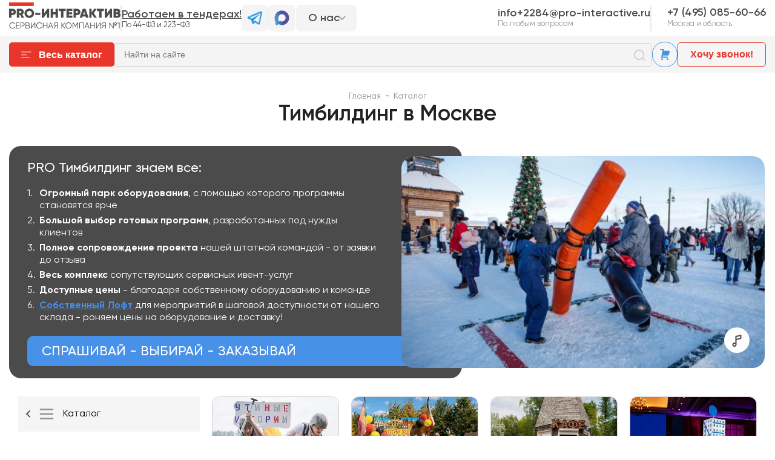

--- FILE ---
content_type: text/html; charset=utf-8
request_url: https://pro-interactive.ru/cat/timbilding/
body_size: 208869
content:
<!DOCTYPE html>
<html>
<head>
    <meta charset="utf-8">
    <title>Организация тимбилдинга для проведения командных мероприятий в Москве</title>
    <meta name='keywords' content=''>
    <meta name='description' content='Заказать организацию тимбилдинга с командными играми и задачами на командообразование. Поднимем корпоративный дух сотрудников компании!'>
            
    <meta property="og:title" content="Организация тимбилдинга для проведения командных мероприятий в Москве">
    <meta property="og:description" content="Заказать организацию тимбилдинга с командными играми и задачами на командообразование. Поднимем корпоративный дух сотрудников компании!">
    <meta property="og:image" content="/netcat_files/180/tb_megapolis_galereya_17_.jpg">

    <meta name="viewport" content="width=device-width, initial-scale=1">
    <link rel="icon" href="/wp-content/themes/prointeractiv/favicon.svg?v=1" type="image/svg+xml">
    <link type="image/x-icon" rel="shortcut icon" href="/favicon.ico?v=1">
        <link rel="stylesheet" media="all" href="/A.assets,,_css,,_fonts.css+netcat,,_admin,,_js,,_min,,_min_64a99312bb42c7511a340b7889628b2e.css,Mcc.vsXEOWmiH6.css.pagespeed.cf.XREhGyUrvx.css">
    
        <link rel="canonical" href="https://pro-interactive.ru/cat/timbilding/">    <meta name="yandex-verification" content="eb5951813c06c0b7"/>
    <!-- Google Tag Manager -->
    <script>(function(w,d,s,l,i){w[l]=w[l]||[];w[l].push({'gtm.start':new Date().getTime(),event:'gtm.js'});var f=d.getElementsByTagName(s)[0],j=d.createElement(s),dl=l!='dataLayer'?'&l='+l:'';j.async=true;j.src='https://www.googletagmanager.com/gtm.js?id='+i+dl;f.parentNode.insertBefore(j,f);})(window,document,'script','dataLayer','GTM-5V7PGGRD');</script>
    <!-- End Google Tag Manager -->
</head>
<body data-user-id="0" class="" itemscope itemtype="http://schema.org/WebSite"><script>(function(){var f=nc_stats_analytics_event=function(){f.E?f.E.push(arguments):f.E=[arguments]}})();</script><script src="/netcat/modules/stats/js/nc_stats_analytics_event.min.js.pagespeed.jm.vJy9nkZqYZ.js" defer></script>
<link itemprop="url" href="https://pro-interactive.ru/">


<div class="a-header-search-mob-overlay"></div>
<header class="a-header">
    <section class="a-top-header">
        <div class="a-top-header__content container">
            <div class="a-header-intro-tab">
                <div class="a-header-intro-tab__moto-container">
                    <a aria-current="page" href="/" class="router-link-active router-link-exact-active">
                        <img data-src="/assets/img/header/icon-logo-main.svg" alt="PROInteractive" class="a-header-intro-tab__logo lazy" width="187" height="47">
                    </a>
                    <hr class="a-header-intro-tab__line">
                    <div class="a-header-intro-tab__intro-text">
                        <p class="a-header-intro-tab__intro-text"><a href="https://pro-interactive.ru/gos-zakazy-po-44-fz-i-223-fz/" target="_blank"><u>Работаем в тендерах!</u></a></p>
                        <p class="a-header-intro-tab__bottom-text">По 44-ФЗ и 223-ФЗ</p>
                    </div>
                </div>
                <div class="a-header-intro-tab__social-media">
                    <a href="javascript:" rel=nofollow onclick="Comagic.omni.forwardTelegram();" class="a-header-intro-tab__socials-container">
                        <img data-src="/assets/img/header/icon-telegram-blue-31x31.svg" alt="Telegram" class="a-header-intro-tab__telegram lazy" width="31" height="31">
                    </a>

                                        <a href="https://max.ru/u/f9LHodD0cOKHe6pQQviS2cHWnuoQJhOtU554SpZMYqOm9VP3dr-m5CfP5lY" class="a-header-intro-tab__socials-container">
                        <img data-src="/assets/img/header/maxsvgicon31x31.svg" alt="Telegram" class="a-header-intro-tab__telegram lazy" width="31" height="31">
                    </a>
                                        
                                        <a href="tel:7 (495) 777-12-62" class="a-header-intro-tab__socials-container">
                        <img data-src="/assets/img/header/icon-telephone-20x20.svg" alt="Иконка телефона" class="a-header-intro-tab__phone lazy" width="20" height="20">
                    </a>
                                    </div>
                
                    <nav class="a-top-header-info__nav" id="about-nav-wrap">
                        <div class="a-top-header-info__nav-btn" id="about-nav">
                            <div class="a-top-header-info__nav-name">О нас</div>
                            <div class="a-top-header-info__nav-arrow"><svg width="10" height="14" viewBox="0 0 10 14" fill="none" xmlns="http://www.w3.org/2000/svg">
<path d="M1.62305 1L7.62305 7L1.62305 13" stroke="#939393" stroke-width="2" stroke-linecap="round"/>
</svg>
</div>
                        </div>
                        <div class="a-top-header-info__nav-list">
                        <div class="a-top-header-info__nav-item">
                            <a href="/o-kompanii/" class="a-top-header-info__nav-link">О компании</a>
                        </div>
                        <div class="a-top-header-info__nav-item">
                            <a href="/upravlenie/" class="a-top-header-info__nav-link">Управление</a>
                        </div>
                        <div class="a-top-header-info__nav-item">
                            <a href="/usloviya-arendy/" class="a-top-header-info__nav-link">Условия аренды</a>
                        </div>
                        <div class="a-top-header-info__nav-item">
                            <a href="/dostavka-i-oplata/" class="a-top-header-info__nav-link">Доставка и оплата</a>
                        </div>
                        <div class="a-top-header-info__nav-item">
                            <a href="/gos-zakazy-po-44-fz-i-223-fz/" class="a-top-header-info__nav-link">Гос. заказы</a>
                        </div>
                        <div class="a-top-header-info__nav-item">
                            <a href="/kontakty/" class="a-top-header-info__nav-link">Контакты</a>
                        </div>
                        </div>
                    </nav>            </div>
            <div class="a-top-header-info-tab">

                                <div class="a-info-tab-email ">
                    <p class="a-info-tab-email__top-text email_class">info@pro-interactive.ru</p>
                    <p class="a-info-tab-email__bottom-text">По любым вопросам</p>
                </div>
                
                                <div class="a-top-header-info-tab__line-text">
                    <hr class="a-top-header-info-tab__line">
                    <div class="a-info-tab-moscow-contact">
                        <a href="tel:+7 (495) 085-60-66" class="a-info-tab-moscow-contact__top-text phone_class--msk">7 (495) 085-60-66</a>
                        <p class="a-info-tab-moscow-contact__bottom-text">Москва и область</p>
                    </div>
                </div>
                
                            </div>
        </div>
    </section>
    <section class="a-bottom-header">
        <div class="a-bottom-header__content container">
            <button data-action='mob-pnav-toggle' class="a-button" id="catalog-btn" data-send-goal="catalog-pc">
                <img data-src="/assets/img/header/catalog-menu-line-strokes.svg" alt="Индикатор" class="a-button__line-strokes lazy" width="17" height="11">
                <img data-src="/assets/img/header/catalog-menu-active-x.svg" alt="Индикатор" class="a-button__x-mark lazy" width="11" height="11">
                <span class="a-button__text">Весь каталог</span>
            </button>
            <form action="/cat/search/" id="header-search-form" class="a-bottom-header-search ui-widget" itemprop="potentialAction" itemscope itemtype="http://schema.org/SearchAction">
                <meta itemprop="target" content="https://pro-interactive.ru/cat/search/?query={query}"/>
                
                <input name="query" class="a-bottom-header-search__input" itemprop="query-input" type="text" id="header-search" placeholder="Найти на сайте">
                <button type="button" class="a-bottom-header-search__icon">
                    <img data-src="/assets/img/header/icon-search-input-20x20.svg" class="lazy" alt="Поиск">
                </button>
            </form>
                        <a href="/cart/" class="cart-btn">
                <span class="cart-btn__count"></span>
                <img src="/assets/img/cart-icon.svg" alt="Корзина">
            </a>
            <button class="a-transparent-button" data-action='{"show-modal":{"url":"/forms/callback/?sub=180","cls":"form"}}'>
                <span class="a-transparent-button__text">Хочу звонок!</span>
            </button>
        </div>
    </section>
    <section class="a-bottom-header-mobile">
        <div class="a-bottom-header-mobile__content container">
            <button class="a-button" data-action="mob-cnav-toggle" data-send-goal="catalog-mobile">
                <img data-src="/assets/img/header/catalog-menu-line-strokes.svg" alt="Индикатор" class="a-button__line-strokes lazy" width="17" height="11">
                <span class="a-button__text">Меню</span>
            </button>
            <a href="/" class="a-bottom-header-mobile__logo">
                <img data-src="/assets/img/header/icon-logo-main.svg" class="a-bottom-header-mobile__logo-img lazy" alt="" width="140" height="40">
            </a>
            <div class="a-bottom-header-mobile__buttons-tab">
                <a href="/cart/" class="cart-btn">
                    <span class="cart-btn__count"></span>
                    <img src="/assets/img/cart-icon.svg" alt="Корзина">
                </a>
                <div class="a-header-search">
                    <div class="a-header-search__content">
                        <img data-src="/assets/img/header/icon-search-tablet-40x40.svg" alt="Поиск" id="header-search-mob" class="a-header-search__icon lazy" width="40" height="40">
                    </div>
                </div>
                                <div class="a-header-phone">
                    <a href="#" class="a-header-phone__content js--contact-block">
                        <img data-src="/assets/img/header/icon-telephone-40x40.svg" alt="Иконка телефона" class="a-header-phone__icon lazy" width="40" height="40">
                    </a>
                    <div class="a-header-phone__content-data">
                        <div class="l-contacts">
                            <a href="https://t.me/ProinterBot" class="l-contacts__link">
                                <span class="l-contacts__link-icon-wrap">
                                    <img src="/assets/img/contacts/telegram.svg" alt="">
                                </span>
                                <span class="l-contacts__link-text">Написать в Telegram</span>
                            </a>
                            
                                                        <a href="https://max.ru/u/f9LHodD0cOKHe6pQQviS2cHWnuoQJhOtU554SpZMYqOm9VP3dr-m5CfP5lY" class="l-contacts__link">
                                <span class="l-contacts__link-icon-wrap">
                                    <img src="/assets/img/contacts/max.svg" alt="">
                                </span>
                                <span class="l-contacts__link-text">Написать в MAX</span>
                            </a>
                                                        
                            <a href="mailto:info@pro-interactive.ru" class="l-contacts__link">
                                <span class="l-contacts__link-icon-wrap">
                                    <img src="/assets/img/contacts/email.svg" alt="">
                                </span>
                                <span class="l-contacts__link-text">info@pro-interactive.ru</span>
                            </a>
                                                        <a href="tel:+7 (495) 085-60-66" class="l-contacts__link">
                                <span class="l-contacts__link-icon-wrap">
                                    <img src="/assets/img/contacts/callback.svg" alt="">
                                </span>
                                <span class="l-contacts__link-text">7 (495) 085-60-66</span>
                            </a>
                                                        <a href="#" data-action='{"show-modal":{"url":"/forms/callback/?sub=180","cls":"form"}}' class="l-contacts__link">
                                <span class="l-contacts__link-icon-wrap">
                                    <img src="/assets/img/contacts/callback.svg" alt="">
                                </span>
                                <span class="l-contacts__link-text">Заказать звонок</span>
                            </a>
                        </div>
                    </div>
                </div>
                             </div>
        </div>
    </section>
</header>
<div id="darkness" data-action='catalog-toggle'></div>
<div id="darkness-mob" data-action='mob-nav-toggle'></div>
<main class="content content--bnp" data-id="180">
    
        <div class="content__in">
                        <header class="content__header container">
            
<nav class='breadcrumbs' itemscope itemtype='https://schema.org/BreadcrumbList'>
    <span itemprop='itemListElement' itemscope itemtype='https://schema.org/ListItem'>
        <a href='/' class='breadcrumbs__item' itemprop='item'>
            <span itemprop='name'>Главная</span>
            <meta itemprop='position' content='1'>
        </a>
    </span>
    <span class='breadcrumbs__sep'>-</span>
<span itemprop='itemListElement' itemscope itemtype='https://schema.org/ListItem'>
    <a href='/cat/' class='breadcrumbs__item' itemprop='item'>
        <span itemprop='name'>Каталог</span>
        <meta itemprop='position' content='2'>
    </a>
</span>            <h1>Тимбилдинг в Москве</h1>
        </header>
        <div class="i-video-block container" data-gallery="true">
    <div class="i-video-block__in">
        <div class="i-video-block__info">
            <div class="i-video-block__name">PRO Тимбилдинг знаем все:</div>
            <div class="i-video-block__text"><ol>
<li><strong>Огромный парк оборудования</strong>, с помощью которого программы становятся ярче</li>
<li><strong>Большой выбор готовых программ</strong>, разработанных под нужды клиентов</li>
<li><strong>Полное сопровождение проекта</strong> нашей штатной командой - от заявки до отзыва</li>
<li><strong>Весь комплекс</strong> сопутствующих сервисных ивент-услуг&nbsp;</li>
<li><strong>Доступные цены</strong> - благодаря собственному оборудованию и команде</li>
<li><span style="color:#4791e8;"><u><strong><a href="https://pro-interactive.ru/arenda-nashey-ploschadki/">Собственный Лофт</a></strong></u></span> для мероприятий в шаговой доступности от нашего склада - роняем цены на оборудование и доставку!</li></ol></div>
            <div class="i-video-block__label">СПРАШИВАЙ - ВЫБИРАЙ - ЗАКАЗЫВАЙ</div>
        </div>
        <div class="i-video-block__video-wrap" style="background-image: url(/netcat_files/301_1.png);">
                        <video autoplay loop muted playsinline id="i-block-video">
                                <source src="/netcat_files/298_1.webm?v=1707229105" type="video/webm">
                                                <source src="/netcat_files/303_1.mp4?v=1707390846" type="video/mp4">
                            </video>
            <script>window.onload=function(){document.getElementById('i-block-video').play();};</script>
                        
                        <a class="i-video-block__play" data-html="#video-category" data-thumb="/netcat_files/301_1.png" data-gallery-link="true">
                <svg width="16" height="21" viewBox="0 0 16 21" fill="none" xmlns="http://www.w3.org/2000/svg">
                    <path d="M15.12 1.20997C15.0024 1.1113 14.8636 1.04103 14.7145 1.00462C14.5654 0.9682 14.4099 0.966609 14.26 0.999967L6.26 2.99997C6.03813 3.05472 5.8417 3.18381 5.70342 3.36576C5.56514 3.54771 5.49335 3.77153 5.5 3.99997V14.35C5.03277 14.1217 4.51999 14.0021 4 14C3.30777 14 2.63108 14.2052 2.05551 14.5898C1.47993 14.9744 1.03133 15.521 0.766423 16.1606C0.501516 16.8001 0.432205 17.5038 0.567253 18.1828C0.702301 18.8617 1.03564 19.4854 1.52513 19.9748C2.01461 20.4643 2.63825 20.7977 3.31719 20.9327C3.99612 21.0678 4.69985 20.9984 5.33939 20.7335C5.97893 20.4686 6.52556 20.02 6.91015 19.4445C7.29473 18.8689 7.5 18.1922 7.5 17.5V9.77997L14.74 7.99997H14.81L15 7.84997L15.15 7.74997C15.1986 7.70475 15.2421 7.65446 15.28 7.59997C15.319 7.554 15.3526 7.50366 15.38 7.44997C15.4103 7.3939 15.4306 7.33299 15.44 7.26997C15.4504 7.20706 15.4504 7.14287 15.44 7.07997C15.4445 7.05349 15.4445 7.02645 15.44 6.99997V1.99997C15.4482 1.85284 15.4237 1.70574 15.3684 1.56917C15.3131 1.4326 15.2282 1.30994 15.12 1.20997ZM4 19C3.70333 19 3.41332 18.912 3.16665 18.7472C2.91997 18.5823 2.72771 18.3481 2.61418 18.074C2.50065 17.7999 2.47095 17.4983 2.52882 17.2073C2.5867 16.9164 2.72956 16.6491 2.93934 16.4393C3.14912 16.2295 3.41639 16.0867 3.70737 16.0288C3.99834 15.9709 4.29994 16.0006 4.57403 16.1141C4.84812 16.2277 5.08238 16.4199 5.24721 16.6666C5.41203 16.9133 5.5 17.2033 5.5 17.5C5.5 17.8978 5.34197 18.2793 5.06066 18.5606C4.77936 18.8419 4.39783 19 4 19ZM13.5 6.21997L7.5 7.71997V4.77997L13.5 3.27997V6.21997Z" fill="#4B4B4B"/>
                </svg>
                <div style="display: none;" id="video-category">
                    <video class="lg-video-object lg-html5 video-js vjs-default-skin" controls="true">
                        <source src="https://storage.yandexcloud.net/pro-content/teambuilding.mp4" type="video/webm">
                    </video>
                </div>
            </a>
                    </div>
    </div>
</div>
<div class="catalog-wrap" itemscope itemtype="https://schema.org/OfferCatalog">
    <meta itemprop="name" content="Тимбилдинг">
    <meta itemprop="image" content="https://pro-interactive.ru/netcat_files/301_1.png">    <div class="catalog">
        <div class="catalog__cols container">
            <div class="catalog__lcol">
                                <div id="catalog-nav-wrap">
                    <nav class="b-nav">
				<div class="b-nav__item b-nav__item--parent">
					<a href="/cat/" class="b-nav__item-link b-nav__item-link--get-base">
						<span class="b-nav__item-arrow"><img src="/assets/img/catalog-icons/icon-arrow-upwards.svg" alt="Раскрыть" class="b-nav__item-arrow-img"></span>
						<span class="b-nav__item-icon"><?xml version="1.0" encoding="UTF-8"?>
<!-- Uploaded to: SVG Repo, www.svgrepo.com, Generator: SVG Repo Mixer Tools -->
<svg xmlns="http://www.w3.org/2000/svg" width="800px" height="800px" viewBox="0 0 24 24" fill="none">
  <path d="M4 6H20M4 12H20M4 18H20" stroke="#939393" stroke-width="2" stroke-linecap="round" stroke-linejoin="round"></path>
</svg>
</span>
						<span class="b-nav__item-name">Каталог</span>
					</a>	
				</div>
				<div class="b-nav__item">
					<a href="/cat/timbilding/biznes-timbilding/" class="b-nav__item-link">
						<span class="b-nav__item-icon"><?xml version="1.0" encoding="UTF-8"?>
<svg xmlns="http://www.w3.org/2000/svg" xmlns:xlink="http://www.w3.org/1999/xlink" fill="#939393" height="800px" width="800px" id="Capa_1" viewBox="0 0 429.987 429.987" xml:space="preserve">
  <path id="XMLID_517_" d="M72.198,338.114c-14.23,0-25.807,11.577-25.807,25.806c0,14.23,11.577,25.807,25.807,25.807  c14.229,0,25.806-11.577,25.806-25.807C98.004,349.69,86.427,338.114,72.198,338.114z M72.198,371.727  c-4.305,0-7.807-3.502-7.807-7.807c0-4.304,3.502-7.806,7.807-7.806c4.304,0,7.806,3.502,7.806,7.806  C80.004,368.225,76.502,371.727,72.198,371.727z M414.857,0H345.53c-4.971,0-9,4.029-9,9v32.936  c-16.637,2.276-31.321,10.768-41.626,23.053H112.665c-28.382,0-55.114,11.102-75.274,31.261  C17.232,116.412,6.13,143.145,6.13,171.524s11.102,55.113,31.262,75.274c20.159,20.158,46.892,31.26,75.273,31.26l192.396-0.001  c5.737,0,11.174,2.278,15.313,6.418c4.137,4.135,6.415,9.572,6.415,15.312c0,5.737-2.279,11.176-6.417,15.313  c-4.137,4.136-9.574,6.415-15.311,6.415H122.823c-12.129-14.456-30.324-23.662-50.627-23.662c-36.429,0-66.066,29.637-66.066,66.066  c0,36.429,29.637,66.067,66.066,66.067c20.306,0,38.5-9.206,50.629-23.665h182.236c28.379,0,55.112-11.101,75.274-31.26  c2.439-2.44,8.287-9.108,8.673-9.78c14.646-18.667,22.586-41.492,22.586-65.495c0-28.38-11.102-55.113-31.261-75.274  c-20.161-20.159-46.894-31.261-75.273-31.261h-13.646c-0.027,0-79.275,0-79.275,0c-0.077-0.001-0.154-0.001-0.23,0l-99.245,0.001  c-5.736,0-11.175-2.279-15.313-6.417c-4.137-4.136-6.415-9.575-6.415-15.313c0-3.488,0.842-6.866,2.432-9.908  c0.118-0.198,0.228-0.4,0.329-0.605c0.976-1.731,2.2-3.345,3.653-4.798c4.14-4.139,9.579-6.417,15.314-6.417h182.239  c12.129,14.456,30.324,23.664,50.626,23.664c36.429,0,66.065-29.637,66.065-66.066c0-5.772-0.749-11.51-2.226-17.052  c-1.28-4.803-6.211-7.658-11.014-6.379c-4.803,1.28-7.659,6.211-6.379,11.014c1.075,4.031,1.619,8.209,1.619,12.417  c0,26.504-21.562,48.066-48.065,48.066c-26.504,0-48.067-21.563-48.067-48.066c0-23.429,16.849-42.996,39.067-47.222v47.222  c0,4.971,4.029,9,9,9s9-4.029,9-9V65.894h60.327c4.971,0,9-4.029,9-9V9C423.857,4.029,419.828,0,414.857,0z M72.196,411.987  c-26.503,0-48.066-21.563-48.066-48.067c0-26.503,21.563-48.066,48.066-48.066c26.505,0,48.069,21.563,48.069,48.066  C120.265,390.424,98.701,411.987,72.196,411.987z M203.025,388.322h-69.43c3.012-7.552,4.67-15.788,4.67-24.402  c0-8.616-1.657-16.851-4.671-24.404h69.431V388.322z M282.374,388.322h-61.349v-48.806h61.349V388.322z M367.608,362.334  c-16.762,16.758-38.974,25.988-62.546,25.988h-4.688v-48.806h4.688c10.545,0,20.502-4.15,28.038-11.686  c0.403-0.403,0.796-0.813,1.179-1.229l34.52,34.52C368.406,361.528,368.009,361.933,367.608,362.334z M393.595,299.788  c0,16.893-4.741,33.088-13.596,47.08l-36.616-36.616c0.927-3.373,1.405-6.886,1.405-10.465c0-3.529-0.465-6.992-1.365-10.32  l36.647-36.646C388.88,266.784,393.595,282.939,393.595,299.788z M300.374,211.251h4.688c23.572,0,45.785,9.23,62.545,25.989  c0.432,0.432,0.859,0.868,1.281,1.307l-34.522,34.521c-0.41-0.448-0.832-0.888-1.264-1.321c-7.537-7.539-17.495-11.69-28.04-11.689  h-4.688V211.251z M221.025,211.251h61.349v48.807h-61.349V211.251z M146.967,211.251h56.058v48.807h-56.058V211.251z M24.13,171.523  c0-17.531,5.104-34.309,14.615-48.652l36.201,36.199c-1.322,3.972-2.009,8.165-2.009,12.455c0,4.611,0.793,9.11,2.317,13.343  l-36.027,36.027C29.406,206.394,24.13,189.349,24.13,171.523z M112.658,211.251c0.002,0,0.005,0,0.007,0h16.302v48.807h-16.302  c-23.249,0-45.173-8.976-61.848-25.298l34.509-34.51C92.776,207.353,102.443,211.252,112.658,211.251z M128.967,131.794h-16.302  c-10.498,0-20.417,4.115-27.946,11.593l-34.506-34.504c16.749-16.699,38.922-25.895,62.452-25.895h16.302V131.794z M203.025,131.794  h-56.058V82.989h56.058V131.794z M284.133,131.794h-63.108V82.989h63.108c-3.013,7.554-4.67,15.787-4.67,24.403  S281.12,124.241,284.133,131.794z M405.857,47.894H354.53V18h51.327V47.894z"></path>
</svg>
</span>
						<span class="b-nav__item-name">Бизнес тимбилдинг</span>
						
					</a>	
				</div>
				<div class="b-nav__item">
					<a href="/cat/timbilding/kulinarnyy-timbilding/" class="b-nav__item-link">
						<span class="b-nav__item-icon"><?xml version="1.0" encoding="UTF-8"?>
<svg xmlns="http://www.w3.org/2000/svg" fill="#939393" width="800px" height="800px" viewBox="0 0 32 32">
  <path d="M29.064 19.701c-0.421-0.177-0.91-0.28-1.423-0.28-0.577 0-1.123 0.13-1.611 0.362l0.023-0.010-5.778 2.595c0.003-0.047 0.026-0.087 0.026-0.134-0.015-1.371-1.129-2.476-2.502-2.476-0.069 0-0.137 0.003-0.204 0.008l0.009-0.001h-3.783l-4.76-1.395c-0.062-0.020-0.133-0.031-0.207-0.031-0.001 0-0.003 0-0.004 0h-2.169v-0.757c-0-0.414-0.336-0.75-0.75-0.75h-3.883c-0.414 0-0.75 0.336-0.75 0.75v0 12.208c0 0.414 0.336 0.75 0.75 0.75h3.883c0.414-0 0.75-0.336 0.75-0.75v0-1.005c1.818 0.284 3.445 0.742 4.987 1.367l-0.149-0.054c1.15 0.416 2.478 0.656 3.862 0.656 0.007 0 0.014 0 0.021-0h-0.001c0.005 0 0.011 0 0.017 0 1.604 0 3.133-0.319 4.528-0.898l-0.078 0.029c1.243-0.553 2.298-1.136 3.297-1.799l-0.082 0.051c0.338-0.209 0.674-0.418 1.014-0.619 1.633-0.967 2.945-1.816 4.129-2.672 0.579-0.412 1.083-0.819 1.563-1.253l-0.014 0.013c0.373-0.302 0.671-0.682 0.871-1.116l0.008-0.019c0.031-0.079 0.048-0.17 0.048-0.266 0-0.057-0.006-0.112-0.018-0.165l0.001 0.005c-0.146-1.017-0.755-1.866-1.603-2.337l-0.016-0.008zM5.181 29.041h-2.383v-10.709h2.383zM28.719 22.541c-0.412 0.37-0.86 0.729-1.328 1.062l-0.047 0.032c-1.143 0.826-2.418 1.65-4.014 2.596-0.348 0.205-0.691 0.418-1.037 0.631-0.854 0.573-1.837 1.12-2.864 1.586l-0.13 0.053c-1.152 0.474-2.49 0.748-3.892 0.748-1.203 0-2.359-0.203-3.436-0.575l0.074 0.022c-1.555-0.648-3.363-1.145-5.248-1.407l-0.117-0.013v-7.436h2.062l4.76 1.395c0.062 0.020 0.133 0.031 0.207 0.031 0.001 0 0.003 0 0.004 0h3.89c0.883 0 1.197 0.521 1.197 0.969s-0.314 0.969-1.197 0.969h-6.809c-0.414 0-0.75 0.336-0.75 0.75s0.336 0.75 0.75 0.75v0h7.781c0.001 0 0.003 0 0.004 0 0.11 0 0.214-0.024 0.307-0.068l-0.004 0.002 7.795-3.5c0.288-0.132 0.625-0.209 0.98-0.209 0.265 0 0.52 0.043 0.758 0.122l-0.017-0.005c0.383 0.23 0.658 0.604 0.752 1.046l0.002 0.011c-0.136 0.159-0.278 0.302-0.429 0.435l-0.005 0.004zM13.457 16.631v0.756c0 0.414 0.336 0.749 0.749 0.749 0 0 0 0 0.001 0h5.609c0 0 0 0 0.001 0 0.414 0 0.749-0.335 0.749-0.749v-0.756c2.512-1.22 4.212-3.751 4.212-6.68 0-0.097-0.002-0.194-0.006-0.29l0 0.014c-0-0.414-0.336-0.75-0.75-0.75h-14.023c-0.414 0-0.75 0.336-0.75 0.75v0c-0.003 0.082-0.005 0.179-0.005 0.276 0 2.929 1.701 5.46 4.168 6.661l0.044 0.019zM23.238 10.425c-0.141 2.304-1.617 4.23-3.658 5.026l-0.039 0.013-0.006 0.004c-0.073 0.033-0.135 0.074-0.19 0.124l0.001-0.001c-0.017 0.014-0.040 0.022-0.056 0.037-0.042 0.046-0.078 0.099-0.108 0.156l-0.002 0.004c-0.017 0.022-0.034 0.047-0.050 0.073l-0.002 0.003c-0.009 0.029-0.017 0.065-0.023 0.101l-0.001 0.004c-0.019 0.053-0.032 0.115-0.036 0.179l-0 0.002-0.002 0.009v0.477h-4.109v-0.477l-0.002-0.008c-0.005-0.070-0.019-0.135-0.040-0.197l0.002 0.005c-0.006-0.038-0.013-0.070-0.023-0.102l0.001 0.005c-0.094-0.142-0.147-0.219-0.201-0.296l0.039 0.059c-0.016-0.015-0.038-0.023-0.056-0.037-0.054-0.049-0.117-0.090-0.185-0.121l-0.005-0.002-0.006-0.004c-2.080-0.809-3.556-2.735-3.696-5.023l-0.001-0.016zM19.365 7.4c0.135 0.213 0.369 0.353 0.636 0.353 0.415 0 0.75-0.336 0.75-0.75 0-0.15-0.044-0.289-0.119-0.406l0.002 0.003-0.5-0.791 3.115-1.102c0.294-0.106 0.5-0.383 0.5-0.707 0-0.259-0.131-0.488-0.331-0.622l-0.003-0.002-3-2c-0.118-0.082-0.265-0.131-0.423-0.131-0.414 0-0.75 0.336-0.75 0.75 0 0.262 0.134 0.493 0.338 0.627l0.003 0.002 1.752 1.169-2.586 0.914c-0.294 0.106-0.501 0.382-0.501 0.707 0 0.148 0.043 0.287 0.118 0.403l-0.002-0.003zM12.813 7.4c0.136 0.209 0.368 0.346 0.632 0.346 0.415 0 0.751-0.336 0.751-0.75 0-0.147-0.042-0.284-0.115-0.399l0.002 0.003-0.5-0.791 3.115-1.102c0.294-0.106 0.5-0.383 0.5-0.707 0-0.259-0.131-0.488-0.331-0.622l-0.003-0.002-3-2c-0.118-0.082-0.265-0.131-0.423-0.131-0.414 0-0.75 0.336-0.75 0.75 0 0.262 0.134 0.493 0.338 0.627l0.003 0.002 1.753 1.169-2.587 0.914c-0.294 0.106-0.501 0.382-0.501 0.707 0 0.148 0.043 0.287 0.118 0.403l-0.002-0.003z"></path>
</svg>
</span>
						<span class="b-nav__item-name">Кулинарный тимбилдинг</span>
						
					</a>	
				</div>
				<div class="b-nav__item">
					<a href="/cat/timbilding/vyezdnoj-kviz/" class="b-nav__item-link">
						<span class="b-nav__item-icon"><?xml version="1.0" encoding="UTF-8"?>
<svg xmlns="http://www.w3.org/2000/svg" width="18" height="18" viewBox="0 0 18 18" fill="none">
  <g clip-path="url(#clip0_1704_31031)">
    <path d="M16.6609 6.6439H12.4058C12.9026 5.95448 13.1957 5.10898 13.1957 4.19618C13.1957 1.88241 11.3133 0 8.99947 0C6.6857 0 4.80329 1.88241 4.80329 4.19618C4.80329 5.10898 5.09643 5.95448 5.59325 6.6439H1.33914C0.60075 6.6439 0 7.24465 0 7.98304V14.7455C0 15.4839 0.60075 16.0847 1.33914 16.0847H7.13018L8.73738 17.8827C8.80407 17.9573 8.89938 18 8.99944 18H8.99951C9.09956 18 9.19487 17.9574 9.26156 17.8828L10.8698 16.0847H16.6609C17.3993 16.0847 18 15.484 18 14.7456V7.98304C18 7.24465 17.3993 6.6439 16.6609 6.6439ZM8.99947 0.703125C10.9256 0.703125 12.4926 2.27011 12.4926 4.19618C12.4926 6.12225 10.9256 7.68927 8.99947 7.68927C7.0734 7.68927 5.50642 6.12229 5.50642 4.19618C5.50642 2.27007 7.0734 0.703125 8.99947 0.703125ZM17.2969 14.7455C17.2969 15.0962 17.0116 15.3815 16.6609 15.3815H10.7126C10.6125 15.3815 10.5172 15.4241 10.4505 15.4987L8.99958 17.121L7.54959 15.4988C7.4829 15.4242 7.38756 15.3815 7.28747 15.3815H1.33914C0.988418 15.3815 0.703125 15.0962 0.703125 14.7455V7.98304C0.703125 7.63235 0.988418 7.34702 1.33914 7.34702H6.23138C6.97071 7.99734 7.93976 8.39239 8.99947 8.39239C10.0592 8.39239 11.0283 7.99734 11.7676 7.34702H16.6609C17.0116 7.34702 17.2969 7.63235 17.2969 7.98304V14.7455Z" fill="#939393"></path>
    <path d="M11.4922 9.35449C11.2981 9.35449 11.1406 9.51189 11.1406 9.70605V13.0953C11.1406 13.2894 11.2981 13.4468 11.4922 13.4468C11.6863 13.4468 11.8438 13.2894 11.8438 13.0953V9.70605C11.8438 9.51189 11.6864 9.35449 11.4922 9.35449Z" fill="#939393"></path>
    <path d="M15.7026 12.7437H14.0901L15.9443 9.89797C16.0147 9.7899 16.0203 9.65195 15.9588 9.53853C15.8974 9.42512 15.7787 9.35449 15.6497 9.35449H13.5112C13.317 9.35449 13.1596 9.51189 13.1596 9.70605C13.1596 9.90022 13.317 10.0576 13.5112 10.0576H15.001L13.1469 12.9033C13.0764 13.0114 13.0709 13.1494 13.1323 13.2628C13.1938 13.3762 13.3124 13.4468 13.4414 13.4468H15.7026C15.8967 13.4468 16.0541 13.2894 16.0541 13.0953C16.0541 12.9011 15.8967 12.7437 15.7026 12.7437Z" fill="#939393"></path>
    <path d="M9.53641 9.35453C9.34227 9.35453 9.18484 9.51192 9.18484 9.70609V12.036C9.18484 12.2044 9.13868 12.4516 8.73878 12.6531C8.62009 12.7133 8.48509 12.7437 8.33895 12.7437C8.17431 12.7431 8.03151 12.7026 7.90164 12.6194C7.63994 12.4527 7.5332 12.2843 7.5332 12.038V9.70605C7.5332 9.51189 7.37577 9.35449 7.18164 9.35449C6.98751 9.35449 6.83008 9.51189 6.83008 9.70605V12.038C6.83008 12.5309 7.05705 12.9151 7.52322 13.212C7.76478 13.3667 8.03833 13.4457 8.33761 13.4469C8.59654 13.4469 8.83841 13.3909 9.05589 13.2807C9.74365 12.9342 9.88804 12.4126 9.88804 12.036V9.70609C9.88797 9.51192 9.73054 9.35453 9.53641 9.35453Z" fill="#939393"></path>
    <path d="M5.67571 12.5607C5.9037 12.2307 6.03768 11.8309 6.03768 11.4002C6.03768 10.2722 5.11999 9.35449 3.992 9.35449C2.86345 9.35449 1.94531 10.2722 1.94531 11.4002C1.94531 12.5287 2.86345 13.4468 3.992 13.4468C4.43613 13.4468 4.84736 13.304 5.1831 13.0625L5.4505 13.3299C5.51916 13.3986 5.60912 13.4329 5.69909 13.4329C5.78905 13.4329 5.87902 13.3986 5.94768 13.3299C6.08496 13.1926 6.08496 12.97 5.94768 12.8327L5.67571 12.5607ZM3.99204 12.7437C3.25119 12.7437 2.64847 12.141 2.64847 11.4002C2.64847 10.6599 3.25119 10.0576 3.99204 10.0576C4.73232 10.0576 5.33459 10.6599 5.33459 11.4002C5.33459 11.6362 5.27324 11.8581 5.16601 12.051L4.86349 11.7485C4.72617 11.6112 4.50363 11.6112 4.36628 11.7485C4.22899 11.8858 4.22899 12.1084 4.36628 12.2457L4.67614 12.5555C4.47565 12.6749 4.24175 12.7437 3.99204 12.7437Z" fill="#939393"></path>
    <path d="M9 6.17969C8.80587 6.17969 8.64844 6.33708 8.64844 6.53125V6.53325C8.64844 6.72742 8.80587 6.88383 9 6.88383C9.19413 6.88383 9.35156 6.72545 9.35156 6.53129C9.35156 6.33712 9.19417 6.17969 9 6.17969Z" fill="#939393"></path>
    <path d="M7.93359 3.27745C8.12773 3.27745 8.28516 3.12005 8.28516 2.92588C8.28516 2.88921 8.2873 2.85655 8.29177 2.8253C8.342 2.46734 8.65286 2.20391 9.01426 2.21007C9.38738 2.21812 9.69478 2.51561 9.71412 2.88735C9.72442 3.08567 9.65498 3.27396 9.51865 3.41758C9.38207 3.56144 9.19785 3.64064 8.99988 3.64064C8.80575 3.64064 8.64832 3.79804 8.64832 3.99221V5.10733C8.64832 5.3015 8.80575 5.45889 8.99988 5.45889C9.19402 5.45889 9.35144 5.3015 9.35144 5.10733V4.29909C9.60773 4.2331 9.84405 4.09609 10.0286 3.90171C10.299 3.61688 10.4367 3.2437 10.4163 2.85086C10.3779 2.11332 9.76871 1.52308 9.02885 1.50712C9.01925 1.50694 9.00969 1.50684 9.00016 1.50684C8.295 1.50684 7.69383 2.02694 7.59557 2.72676C7.58646 2.79046 7.58203 2.85564 7.58203 2.92592C7.58203 3.12005 7.73946 3.27745 7.93359 3.27745Z" fill="#939393"></path>
  </g>
  <defs>
    <clipPath id="clip0_1704_31031">
      <rect width="18" height="18" fill="#939393"></rect>
    </clipPath>
  </defs>
</svg>
</span>
						<span class="b-nav__item-name">Выездной квиз</span>
						
					</a>	
				</div>
				<div class="b-nav__item">
					<a href="/cat/timbilding/timbilding-s-neyrosetyami/" class="b-nav__item-link">
						<span class="b-nav__item-icon"><?xml version="1.0" encoding="UTF-8"?>
<svg xmlns="http://www.w3.org/2000/svg" width="800px" height="800px" viewBox="0 0 48 48" data-name="Layer 1" id="Layer_1">
  <defs>
    <style>.cls-1,.cls-3{fill:none;stroke:#939393;stroke-width:2px}.cls-1{stroke-linecap:round;stroke-linejoin:round}.cls-2{fill:#939393}.cls-3{stroke-miterlimit:10}</style>
  </defs>
  <title></title>
  <path class="cls-1" d="M12.50016,29l-2.62921.0519a8.729,8.729,0,0,1-8.87079-8.7284v-.3018a8.3648,8.3648,0,0,1,1.90109-5.37l.1137-.1379A23.39639,23.39639,0,0,1,15.46249,6.67986"></path>
  <path class="cls-1" d="M40.37144,38.114A8.00134,8.00134,0,0,1,25.00016,35"></path>
  <path class="cls-1" d="M17.92875,25a4.92858,4.92858,0,0,1-4.92859-4.9286"></path>
  <path class="cls-1" d="M20.00016,35l.42229.8446A33.885,33.885,0,0,1,23.76116,47"></path>
  <path class="cls-1" d="M29.74645,47a33.87775,33.87775,0,0,0-1.034-5.253"></path>
  <path class="cls-1" d="M16.92875,10A5.64548,5.64548,0,0,1,22.3291,6H23"></path>
  <path class="cls-1" d="M27.7466,25h-9.5c-2.76141,0-5.5,2.10942-5.5,4.87082a5,5,0,0,0,5,5h9s1.70239,1.1349,3.29369,2.1957a10.74328,10.74328,0,0,0,5.96,1.8043A10.96518,10.96518,0,0,0,46.9997,28.12642L47,26.05472a15.27948,15.27948,0,0,0-.8732-5.093q-.244-.6906-.55234-1.35317"></path>
  <circle class="cls-2" cx="16.1145" cy="12.97726" r="1" transform="translate(-4.40407 15.63712) rotate(-46.2312)"></circle>
  <circle class="cls-2" cx="13" cy="17" r="1"></circle>
  <path class="cls-1" d="M22.30369,28.05378A5.0014,5.0014,0,0,0,17.69662,25"></path>
  <circle class="cls-2" cx="23" cy="30.97726" r="1" transform="translate(-15.28008 26.1579) rotate(-46.2312)"></circle>
  <circle class="cls-2" cx="31" cy="25" r="1"></circle>
  <path class="cls-1" d="M43,23.99994a4,4,0,0,1,4,4"></path>
  <g>
    <g>
      <rect class="cls-3" height="12" width="12" x="31" y="4"></rect>
      <line class="cls-3" x1="34" x2="36" y1="12" y2="12"></line>
      <line class="cls-3" x1="38" x2="40" y1="12" y2="12"></line>
      <line class="cls-3" x1="34" x2="36" y1="8" y2="8"></line>
      <line class="cls-3" x1="38" x2="40" y1="8" y2="8"></line>
    </g>
    <line class="cls-3" x1="37" x2="37" y1="16" y2="21"></line>
    <line class="cls-3" x1="41" x2="41" y1="16" y2="21"></line>
    <line class="cls-3" x1="31" x2="26" y1="6" y2="6"></line>
    <line class="cls-3" x1="31" x2="26" y1="10" y2="10"></line>
    <line class="cls-3" x1="31" x2="26" y1="14" y2="14"></line>
    <line class="cls-3" x1="33" x2="33" y1="16" y2="21"></line>
    <line class="cls-3" x1="43" x2="48" y1="6" y2="6"></line>
    <line class="cls-3" x1="43" x2="48" y1="10" y2="10"></line>
    <line class="cls-3" x1="43" x2="48" y1="14" y2="14"></line>
    <line class="cls-3" x1="40.99999" x2="40.99993" y1="4" y2="-0.00004"></line>
    <line class="cls-3" x1="36.99999" x2="36.99993" y1="4" y2="-0.00004"></line>
    <line class="cls-3" x1="32.99999" x2="32.99993" y1="4" y2="-0.00004"></line>
  </g>
</svg>
</span>
						<span class="b-nav__item-name">Тимбилдинг с нейросетями</span>
						
					</a>	
				</div>
				<div class="b-nav__item">
					<a href="/cat/timbilding/timbilding-v-ofis/" class="b-nav__item-link">
						<span class="b-nav__item-icon"><?xml version="1.0" encoding="UTF-8"?>
<svg xmlns="http://www.w3.org/2000/svg" xmlns:xlink="http://www.w3.org/1999/xlink" fill="#939393" height="800px" width="800px" id="Layer_1" viewBox="0 0 512 512" xml:space="preserve">
<g>
	<g>
		<path d="M284.175,12.143C279.507,4.591,271.272,0,262.398,0h-102.4c-8.875,0-17.109,4.591-21.777,12.143    s-5.086,16.973-1.118,24.909l25.6,51.2c4.335,8.67,13.201,14.148,22.895,14.148h51.2c9.694,0,18.56-5.478,22.895-14.148l25.6-51.2    C289.261,29.116,288.834,19.695,284.175,12.143z M236.798,76.8h-51.2l-25.6-51.2h102.4L236.798,76.8z"></path>
	</g>
</g>
<g>
	<g>
		<path d="M369.329,270.754L264.19,174.029l-1.877-22.554C261.203,138.206,250.11,128,236.798,128h-51.2    c-13.312,0-24.405,10.206-25.515,23.475l-25.6,307.2c-0.87,10.436,4.702,20.343,14.063,25.02l51.2,25.6    c3.61,1.801,7.526,2.705,11.452,2.705s7.842-0.904,11.452-2.705l51.2-25.6c9.361-4.685,14.933-14.592,14.063-25.02    l-11.486-137.865l20.531,22.315c4.847,5.274,11.682,8.269,18.842,8.269h36.207c7.066,0,13.466-2.867,18.099-7.501    c4.634-4.634,7.501-11.034,7.501-18.099v-36.207C377.598,282.436,374.602,275.601,369.329,270.754z M185.598,153.6h51.2    l-55.851,55.851L185.598,153.6z M177.653,248.943l61.926-61.926l5.094,61.107l-73.037,73.037L177.653,248.943z M168.343,360.653    l79.112-79.113l5.094,61.107l-90.223,90.223L168.343,360.653z M211.198,486.4l-44.134-22.067l88.277-88.269l7.057,84.736    L211.198,486.4z M315.791,325.803l-42.837-46.566l-5.632-67.541l84.668,77.892v36.215H315.791z"></path>
	</g>
</g>
</svg>
</span>
						<span class="b-nav__item-name">Офисные игровые программы</span>
						
					</a>	
				</div>
				<div class="b-nav__item">
					<a href="/cat/timbilding/intellektualnyj-timbilding/" class="b-nav__item-link">
						<span class="b-nav__item-icon"><?xml version="1.0" encoding="UTF-8"?>
<svg xmlns="http://www.w3.org/2000/svg" width="18" height="18" viewBox="0 0 18 18" fill="none">
  <g clip-path="url(#clip0_1708_31857)">
    <path fill-rule="evenodd" clip-rule="evenodd" d="M8.47187 2.50214C8.47187 1.12043 9.59447 0 10.9762 0C12.2978 0 13.3825 1.02524 13.4742 2.3237C13.6702 2.27997 13.8739 2.25689 14.0828 2.25689C15.6204 2.25689 16.8695 3.50369 16.8695 5.04112C16.8695 5.52653 16.7447 5.98333 16.5259 6.3808C17.4086 6.91905 17.9992 7.89037 17.9992 9C17.9992 9.29124 17.7631 9.52734 17.4719 9.52734H13.518C13.2267 9.52734 12.9906 9.29124 12.9906 9V8.43578C12.9906 8.10436 12.7214 7.83468 12.3883 7.83468C12.0551 7.83468 11.7859 8.10436 11.7859 8.43578V9C11.7859 9.29124 11.5498 9.52734 11.2586 9.52734H8.99922C8.70797 9.52734 8.47187 9.29124 8.47187 9V7.27045H8.43436C7.51983 7.27045 6.77734 6.52968 6.77734 5.61466C6.77734 4.69966 7.51978 3.95888 8.43436 3.95888H8.47187V2.50214ZM10.9762 1.05469C10.1758 1.05469 9.52656 1.70403 9.52656 2.50214V4.48622C9.52656 4.77746 9.29046 5.01356 8.99922 5.01356H8.43436C8.10118 5.01356 7.83203 5.28324 7.83203 5.61466C7.83203 5.94608 8.1012 6.21577 8.43436 6.21577H8.99922C9.29046 6.21577 9.52656 6.45187 9.52656 6.74311V8.47266H10.7313V8.43578C10.7313 7.52076 11.4737 6.77999 12.3883 6.77999C13.3028 6.77999 14.0453 7.52076 14.0453 8.43578V8.47266H16.8744C16.6974 7.8215 16.2007 7.3001 15.5618 7.08927C15.3906 7.03277 15.2601 6.89269 15.2158 6.71789C15.1716 6.5431 15.2197 6.35781 15.3435 6.22664C15.6363 5.91619 15.8149 5.4997 15.8149 5.04112C15.8149 4.08731 15.039 3.31158 14.0828 3.31158C13.731 3.31158 13.4051 3.41603 13.1323 3.59552C12.9433 3.71985 12.696 3.70978 12.5177 3.57049C12.3395 3.43121 12.2699 3.19374 12.3449 2.98028C12.3971 2.83138 12.4258 2.67064 12.4258 2.50211C12.4258 1.70404 11.7765 1.05469 10.9762 1.05469Z" fill="#939393"></path>
    <path fill-rule="evenodd" clip-rule="evenodd" d="M0 9C0 8.70876 0.2361 8.47266 0.527344 8.47266H4.48126C4.77251 8.47266 5.00861 8.70876 5.00861 9V9.56422C5.00861 9.89564 5.27778 10.1653 5.61094 10.1653C5.9441 10.1653 6.21327 9.89564 6.21327 9.56422V9C6.21327 8.70876 6.44937 8.47266 6.74061 8.47266H9C9.29124 8.47266 9.52734 8.70876 9.52734 9V10.7295H9.56485C10.4794 10.7295 11.2219 11.4703 11.2219 12.3853C11.2219 13.3003 10.4794 14.0411 9.56485 14.0411H9.52734V15.4979C9.52734 16.8796 8.40467 18 7.02302 18C5.70136 18 4.6167 16.9748 4.52502 15.6763C4.329 15.72 4.1253 15.7431 3.91641 15.7431C2.37884 15.7431 1.12968 14.4963 1.12968 12.9589C1.12968 12.4735 1.25452 12.0167 1.47338 11.6192C0.590601 11.081 0 10.1096 0 9ZM1.12478 9.52734C1.30177 10.1785 1.79851 10.6999 2.4374 10.9107C2.60863 10.9672 2.73912 11.1073 2.78337 11.2821C2.82762 11.4569 2.77949 11.6422 2.65577 11.7733C2.3629 12.0838 2.18436 12.5003 2.18436 12.9589C2.18436 13.9127 2.9602 14.6884 3.91641 14.6884C4.26822 14.6884 4.59413 14.584 4.86697 14.4045C5.05596 14.2802 5.3032 14.2902 5.48146 14.4295C5.65973 14.5688 5.72929 14.8062 5.65437 15.0197C5.60209 15.1687 5.57343 15.3294 5.57343 15.4979C5.57343 16.296 6.22274 16.9453 7.02302 16.9453C7.82331 16.9453 8.47266 16.296 8.47266 15.4979V13.5138C8.47266 13.2225 8.70876 12.9864 9 12.9864H9.56485C9.89804 12.9864 10.1672 12.7168 10.1672 12.3853C10.1672 12.0539 9.89802 11.7842 9.56485 11.7842H9C8.70876 11.7842 8.47266 11.5481 8.47266 11.2569V9.52734H7.26796V9.56422C7.26796 10.4792 6.52547 11.22 5.61094 11.22C4.6964 11.22 3.95392 10.4792 3.95392 9.56422V9.52734H1.12478Z" fill="#939393"></path>
    <path fill-rule="evenodd" clip-rule="evenodd" d="M12.3891 7.83447C12.0559 7.83447 11.7867 8.10416 11.7867 8.43557V8.9998C11.7867 9.29104 11.5506 9.52714 11.2594 9.52714H9.52734V10.7293H9.56485C10.4794 10.7293 11.2219 11.4701 11.2219 12.3851C11.2219 13.3001 10.4794 14.0409 9.56485 14.0409H9.52734V15.4977C9.52734 16.2958 10.1767 16.9451 10.977 16.9451C11.7773 16.9451 12.4266 16.2958 12.4266 15.4977C12.4266 15.3292 12.3979 15.1685 12.3456 15.0195C12.2707 14.806 12.3403 14.5686 12.5185 14.4293C12.6968 14.29 12.944 14.2799 13.133 14.4043C13.4059 14.5838 13.7318 14.6882 14.0836 14.6882C15.0398 14.6882 15.8156 13.9125 15.8156 12.9587C15.8156 12.5001 15.6371 12.0836 15.3442 11.7731C15.2205 11.642 15.1724 11.4567 15.2166 11.2819C15.2609 11.1071 15.3914 10.967 15.5626 10.9105C16.202 10.6995 16.6989 10.1775 16.8756 9.52574L13.5175 9.51782C13.2267 9.51714 12.9914 9.28124 12.9914 8.99048V8.43557C12.9914 8.10416 12.7222 7.83447 12.3891 7.83447ZM10.732 8.43557C10.732 7.52056 11.4745 6.77979 12.3891 6.77979C13.3036 6.77979 14.0461 7.52056 14.0461 8.43557V8.46438L17.4739 8.47245C17.7647 8.47314 18 8.70904 18 8.9998C18 10.1094 17.4094 11.0808 16.5266 11.619C16.7455 12.0165 16.8703 12.4733 16.8703 12.9587C16.8703 14.4961 15.6212 15.7429 14.0836 15.7429C13.8747 15.7429 13.671 15.7198 13.475 15.6761C13.3833 16.9746 12.2986 17.9998 10.977 17.9998C9.59533 17.9998 8.47266 16.8794 8.47266 15.4977V13.5136C8.47266 13.2223 8.70876 12.9862 9 12.9862H9.56485C9.89804 12.9862 10.1672 12.7166 10.1672 12.3851C10.1672 12.0537 9.89802 11.784 9.56485 11.784H9C8.70876 11.784 8.47266 11.5479 8.47266 11.2567V8.9998C8.47266 8.70855 8.70876 8.47245 9 8.47245H10.732V8.43557Z" fill="#939393"></path>
    <path fill-rule="evenodd" clip-rule="evenodd" d="M7.02306 1.05469C6.22272 1.05469 5.57343 1.70404 5.57343 2.50211C5.57343 2.67064 5.60209 2.83138 5.65436 2.98028C5.7293 3.19374 5.65974 3.43121 5.48147 3.57049C5.30321 3.70978 5.05596 3.71985 4.86697 3.59552C4.59412 3.41603 4.26822 3.31158 3.91641 3.31158C2.9602 3.31158 2.18436 4.08731 2.18436 5.04112C2.18436 5.4997 2.36291 5.91619 2.65576 6.22664C2.77948 6.35781 2.82762 6.5431 2.78337 6.71789C2.73912 6.89269 2.60863 7.03277 2.4374 7.08927C1.79805 7.30026 1.30106 7.82224 1.1244 8.47406L4.4825 8.48194C4.77326 8.48262 5.00861 8.71852 5.00861 9.00928V9.56422C5.00861 9.89564 5.27778 10.1653 5.61094 10.1653C5.9441 10.1653 6.21327 9.89564 6.21327 9.56422V9C6.21327 8.70876 6.44937 8.47266 6.74061 8.47266H8.47266V7.27045H8.43514C7.52061 7.27045 6.77813 6.52968 6.77813 5.61466C6.77813 4.69966 7.52056 3.95888 8.43514 3.95888H8.47266V2.50214C8.47266 1.70403 7.82337 1.05469 7.02306 1.05469ZM4.52502 2.3237C4.6167 1.02524 5.70137 0 7.02306 0C8.40475 0 9.52734 1.12043 9.52734 2.50214V4.48622C9.52734 4.77746 9.29124 5.01356 9 5.01356H8.43514C8.10196 5.01356 7.83281 5.28324 7.83281 5.61466C7.83281 5.94608 8.10198 6.21577 8.43514 6.21577H9C9.29124 6.21577 9.52734 6.45187 9.52734 6.74311V9C9.52734 9.29124 9.29124 9.52734 9 9.52734H7.26796V9.56422C7.26796 10.4792 6.52547 11.22 5.61094 11.22C4.6964 11.22 3.95392 10.4792 3.95392 9.56422V9.53539L0.526106 9.52734C0.235346 9.52666 0 9.29076 0 9C0 7.89037 0.590597 6.91905 1.47337 6.3808C1.25451 5.98333 1.12968 5.52653 1.12968 5.04112C1.12968 3.50369 2.37884 2.25689 3.91641 2.25689C4.1253 2.25689 4.329 2.27997 4.52502 2.3237Z" fill="#939393"></path>
  </g>
  <defs>
    <clipPath id="clip0_1708_31857">
      <rect width="18" height="18" fill="#939393"></rect>
    </clipPath>
  </defs>
</svg>
</span>
						<span class="b-nav__item-name">Интеллектуальный тимбилдинг</span>
						
					</a>	
				</div>
				<div class="b-nav__item">
					<a href="/cat/timbilding/vyezdnye-kvesty/" class="b-nav__item-link">
						<span class="b-nav__item-icon"><?xml version="1.0" encoding="UTF-8"?>
<svg xmlns="http://www.w3.org/2000/svg" width="18" height="18" viewBox="0 0 18 18" fill="none">
  <path d="M17.0844 2.11328H0.915602C0.677366 2.11328 0.448888 2.20792 0.280431 2.37638C0.111973 2.54484 0.017334 2.77331 0.017334 3.01155V14.9885C0.017334 15.2267 0.111973 15.4552 0.280431 15.6236C0.448888 15.7921 0.677366 15.8867 0.915602 15.8867H13.1919C13.2713 15.8867 13.3475 15.8552 13.4037 15.799C13.4598 15.7429 13.4913 15.6667 13.4913 15.5873C13.4913 15.5079 13.4598 15.4317 13.4037 15.3756C13.3475 15.3194 13.2713 15.2879 13.1919 15.2879H0.915602C0.83619 15.2879 0.760031 15.2563 0.703878 15.2002C0.647725 15.144 0.616179 15.0679 0.616179 14.9885V3.01155C0.616179 2.93214 0.647725 2.85598 0.703878 2.79983C0.760031 2.74367 0.83619 2.71213 0.915602 2.71213H17.0844C17.1638 2.71213 17.24 2.74367 17.2961 2.79983C17.3523 2.85598 17.3838 2.93214 17.3838 3.01155V14.9885C17.3838 15.0679 17.3523 15.144 17.2961 15.2002C17.24 15.2563 17.1638 15.2879 17.0844 15.2879H14.3896C14.3102 15.2879 14.234 15.3194 14.1779 15.3756C14.1217 15.4317 14.0902 15.5079 14.0902 15.5873C14.0902 15.6667 14.1217 15.7429 14.1779 15.799C14.234 15.8552 14.3102 15.8867 14.3896 15.8867H17.0844C17.3227 15.8867 17.5511 15.7921 17.7196 15.6236C17.888 15.4552 17.9827 15.2267 17.9827 14.9885V3.01155C17.9827 2.77331 17.888 2.54484 17.7196 2.37638C17.5511 2.20792 17.3227 2.11328 17.0844 2.11328Z" fill="#939393"></path>
  <path d="M3.31094 12.6438C3.23153 12.6438 3.15537 12.6754 3.09922 12.7315C3.04306 12.7877 3.01152 12.8638 3.01152 12.9433C3.01152 13.0227 3.04306 13.0988 3.09922 13.155C3.15537 13.2111 3.23153 13.2427 3.31094 13.2427H3.76307C3.84248 13.2427 3.91864 13.2111 3.97479 13.155C4.03094 13.0988 4.06249 13.0227 4.06249 12.9433C4.06249 12.8638 4.03094 12.7877 3.97479 12.7315C3.91864 12.6754 3.84248 12.6438 3.76307 12.6438H3.31094ZM8.35022 9.26335L8.42807 9.32324C8.4799 9.36211 8.54294 9.38312 8.60772 9.38312C8.65421 9.38312 8.70005 9.3723 8.74163 9.35151C8.78321 9.33072 8.81937 9.30054 8.84726 9.26335C8.89491 9.19982 8.91537 9.11997 8.90414 9.04136C8.89291 8.96274 8.85091 8.89181 8.78738 8.84416L8.70055 8.78128C8.50386 8.64872 8.3239 8.49289 8.16458 8.31718L8.14362 8.29322C8.09478 8.23049 8.02302 8.18972 7.94413 8.1799C7.86523 8.17007 7.78567 8.19199 7.72293 8.24082C7.6602 8.28966 7.61943 8.36142 7.6096 8.44032C7.59978 8.51921 7.62169 8.59878 7.67053 8.66151L7.70347 8.70044C7.89467 8.91438 8.11195 9.10349 8.35022 9.26335ZM11.8415 6.60448C12.1609 6.71014 12.4935 6.77061 12.8296 6.78413C12.909 6.78413 12.9852 6.75259 13.0413 6.69644C13.0975 6.64028 13.129 6.56412 13.129 6.48471C13.129 6.4053 13.0975 6.32914 13.0413 6.27299C12.9852 6.21684 12.909 6.18529 12.8296 6.18529C12.5485 6.17135 12.2706 6.12 12.0032 6.03258C11.9654 6.02106 11.9258 6.01712 11.8865 6.02098C11.8472 6.02483 11.8091 6.03642 11.7743 6.05506C11.7395 6.07371 11.7088 6.09904 11.6838 6.12961C11.6589 6.16018 11.6402 6.19539 11.6289 6.2332C11.618 6.27154 11.615 6.31166 11.6198 6.35121C11.6247 6.39076 11.6374 6.42894 11.6572 6.46352C11.677 6.4981 11.7035 6.52838 11.7351 6.55258C11.7668 6.57679 11.8029 6.59443 11.8415 6.60448ZM9.3443 10.9341C9.4123 10.9363 9.479 10.9152 9.53343 10.8744C9.58785 10.8336 9.62675 10.7754 9.64373 10.7096C9.68154 10.572 9.70068 10.43 9.70062 10.2874C9.69944 10.0804 9.65348 9.87609 9.56588 9.68853C9.5509 9.66158 9.53893 9.63464 9.52396 9.61068C9.4865 9.54094 9.42294 9.48887 9.34719 9.46586C9.27144 9.44286 9.18966 9.45079 9.11974 9.48792C9.05361 9.52579 9.00441 9.58744 8.98215 9.66032C8.9599 9.7332 8.96627 9.81182 8.99997 9.88016L9.02692 9.92807C9.07839 10.0409 9.10494 10.1634 9.10477 10.2874C9.10424 10.3793 9.09217 10.4709 9.06883 10.5599C9.05893 10.598 9.05666 10.6377 9.06214 10.6767C9.06763 10.7158 9.08076 10.7533 9.10079 10.7873C9.12082 10.8212 9.14735 10.8508 9.17886 10.8745C9.21037 10.8982 9.24624 10.9154 9.28442 10.9251C9.30403 10.9302 9.32409 10.9332 9.3443 10.9341ZM8.40112 6.37393C8.45514 6.37301 8.50791 6.35749 8.55383 6.32901C8.78468 6.1969 9.0371 6.10668 9.29939 6.06253C9.33984 6.05681 9.3787 6.04288 9.41357 6.02159C9.44844 6.0003 9.47858 5.97209 9.50214 5.93872C9.5257 5.90534 9.54218 5.86749 9.55057 5.82751C9.55895 5.78752 9.55907 5.74624 9.55091 5.70621C9.53771 5.62804 9.49405 5.55829 9.4295 5.51226C9.36495 5.46624 9.28478 5.44769 9.20657 5.46069C8.86436 5.51321 8.53519 5.63004 8.23644 5.80502C8.16816 5.84553 8.11875 5.9115 8.0991 5.98843C8.07945 6.06535 8.09115 6.14693 8.13164 6.21523C8.15757 6.26395 8.19646 6.30455 8.24402 6.33256C8.29157 6.36056 8.34594 6.37488 8.40112 6.37393ZM11.06 6.30506C11.1298 6.30523 11.1974 6.28104 11.2512 6.23667C11.305 6.19229 11.3417 6.13052 11.3548 6.06201C11.3679 5.9935 11.3567 5.92256 11.3231 5.86143C11.2895 5.8003 11.2357 5.75281 11.1708 5.72717C10.8647 5.58347 10.5403 5.48271 10.2066 5.42775C10.1651 5.424 10.1233 5.42896 10.0838 5.44232C10.0443 5.45567 10.008 5.47713 9.97727 5.50532C9.94655 5.53351 9.92205 5.5678 9.90535 5.606C9.88864 5.64421 9.8801 5.68548 9.88027 5.72717C9.88003 5.8026 9.90827 5.87535 9.95934 5.93086C10.0104 5.98637 10.0805 6.02056 10.1557 6.02659C10.4291 6.07941 10.6954 6.16382 10.9492 6.27811C10.9841 6.29411 11.0217 6.30325 11.06 6.30506ZM6.50578 13.0361H6.57165C6.88756 12.9612 7.19696 12.861 7.49687 12.7367C7.57072 12.7073 7.62988 12.6498 7.66132 12.5768C7.69277 12.5038 7.69393 12.4213 7.66454 12.3474C7.63516 12.2736 7.57764 12.2144 7.50465 12.183C7.43165 12.1515 7.34915 12.1503 7.27529 12.1797C7.00292 12.2879 6.72263 12.375 6.43691 12.4402C6.3601 12.4581 6.29344 12.5055 6.25139 12.5722C6.20934 12.6389 6.19531 12.7195 6.21234 12.7965C6.22615 12.8642 6.2629 12.925 6.31637 12.9686C6.36984 13.0123 6.43675 13.0361 6.50578 13.0361ZM8.20949 12.3414C8.26687 12.3413 8.32299 12.3246 8.37118 12.2935C8.48526 12.2219 8.59522 12.1439 8.70055 12.06C8.86158 11.9338 9.00909 11.7914 9.1407 11.6348C9.16586 11.6045 9.18482 11.5696 9.19648 11.532C9.20814 11.4944 9.21229 11.4548 9.20867 11.4156C9.20506 11.3764 9.19376 11.3383 9.17541 11.3035C9.15707 11.2686 9.13205 11.2378 9.10177 11.2126C9.07149 11.1874 9.03656 11.1685 8.99895 11.1568C8.96135 11.1451 8.92182 11.141 8.88262 11.1446C8.84341 11.1482 8.80531 11.1595 8.77047 11.1779C8.73563 11.1962 8.70475 11.2212 8.67959 11.2515C8.57489 11.3762 8.45748 11.4896 8.32926 11.5899C8.23915 11.6618 8.14519 11.7288 8.0478 11.7905C7.99335 11.8257 7.95178 11.8775 7.92934 11.9384C7.9069 11.9992 7.90481 12.0656 7.92337 12.1278C7.94194 12.1899 7.98016 12.2443 8.0323 12.2828C8.08443 12.3213 8.14766 12.3419 8.21249 12.3414H8.20949ZM7.8921 6.46375C7.82158 6.43258 7.74176 6.42981 7.66925 6.45603C7.59674 6.48224 7.53714 6.53542 7.50285 6.60448C7.36276 6.87782 7.28988 7.18063 7.29027 7.48778C7.2872 7.54662 7.2872 7.60559 7.29027 7.66444C7.29701 7.73909 7.33151 7.8085 7.38695 7.85895C7.44239 7.90939 7.51473 7.93722 7.58969 7.93691H7.61664C7.69561 7.93006 7.76864 7.89216 7.81972 7.83154C7.87079 7.77093 7.89575 7.69253 7.88911 7.61353V7.48778C7.88982 7.2797 7.93903 7.07466 8.03283 6.88893C8.05405 6.85232 8.06727 6.81162 8.07161 6.76952C8.07595 6.72743 8.07132 6.68489 8.05803 6.64471C8.04473 6.60454 8.02307 6.56764 7.99447 6.53645C7.96587 6.50525 7.93098 6.48048 7.8921 6.46375ZM4.67032 13.2427C5.01465 13.2427 5.32306 13.2157 5.61649 13.1828C5.69591 13.1741 5.76859 13.1341 5.81857 13.0718C5.86855 13.0095 5.89171 12.9298 5.88298 12.8504C5.87424 12.771 5.83432 12.6983 5.77199 12.6484C5.70966 12.5984 5.63003 12.5752 5.55062 12.5839C5.27515 12.6139 4.98172 12.6319 4.65235 12.6438C4.57294 12.6438 4.49678 12.6754 4.44063 12.7315C4.38448 12.7877 4.35293 12.8638 4.35293 12.9433C4.35293 13.0227 4.38448 13.0988 4.44063 13.155C4.49678 13.2111 4.57294 13.2427 4.65235 13.2427H4.67032ZM13.8776 5.79305C13.7895 5.88235 13.6885 5.95804 13.5781 6.01761C13.5091 6.05732 13.4586 6.12284 13.4378 6.19977C13.417 6.2767 13.4276 6.35873 13.4674 6.42782C13.5071 6.49691 13.5726 6.5474 13.6495 6.56817C13.7264 6.58895 13.8085 6.57831 13.8776 6.53861C14.0313 6.45156 14.1724 6.34375 14.2968 6.21823C14.3247 6.19031 14.3468 6.15716 14.3619 6.12069C14.377 6.08421 14.3848 6.04512 14.3848 6.00564C14.3848 5.96615 14.377 5.92706 14.3619 5.89058C14.3468 5.85411 14.3247 5.82096 14.2968 5.79305C14.2688 5.76513 14.2357 5.74298 14.1992 5.72787C14.1627 5.71276 14.1236 5.70499 14.0842 5.70499C14.0447 5.70499 14.0056 5.71276 13.9691 5.72787C13.9326 5.74298 13.8995 5.76513 13.8716 5.79305H13.8776ZM11.3145 12.8654C11.4244 12.8833 11.5355 12.8923 11.6469 12.8924C11.9919 12.8839 12.3334 12.8212 12.6589 12.7067L12.9733 12.5929C13.2391 12.4963 13.5125 12.4222 13.7907 12.3714C14.03 12.3397 14.271 12.3237 14.5123 12.3235C14.704 12.3235 14.9016 12.3235 15.1112 12.2965C15.3723 12.2866 15.6287 12.224 15.8649 12.1123C16.1011 12.0006 16.3122 11.8423 16.4855 11.6468C16.8329 11.2006 16.8838 10.5479 16.6233 9.8083C16.3837 9.13161 15.9765 8.70343 15.4735 8.61061C15.2498 8.57621 15.0217 8.58127 14.7998 8.62558C14.6811 8.64613 14.5609 8.65714 14.4405 8.65852C14.1567 8.62654 13.882 8.53905 13.632 8.40102C13.5362 8.3561 13.4374 8.31119 13.3326 8.27226C12.7338 8.02674 12.1858 8.0447 11.8175 8.32915C11.6575 8.47653 11.5309 8.65647 11.4462 8.85685C11.3615 9.05724 11.3207 9.27344 11.3265 9.49091C11.3265 9.57176 11.3265 9.6556 11.2995 9.73345C11.2856 9.91096 11.233 10.0833 11.1457 10.2384C11.0583 10.3936 10.9381 10.5278 10.7935 10.6317C10.575 10.784 10.4051 10.996 10.3042 11.2425C10.2033 11.4889 10.1756 11.7593 10.2246 12.021C10.3019 12.2541 10.4469 12.4588 10.641 12.6092C10.8351 12.7596 11.0695 12.8488 11.3145 12.8654ZM11.1738 11.0958C11.3745 10.9452 11.5423 10.7552 11.6669 10.5374C11.7915 10.3196 11.8703 10.0786 11.8984 9.82926C11.8984 9.73943 11.9193 9.64961 11.9283 9.55379C11.9643 9.1885 12.0002 8.95495 12.1888 8.81123C12.2918 8.73529 12.4173 8.69626 12.5451 8.70044C12.7408 8.70802 12.9334 8.75061 13.114 8.8262L13.3865 8.94596C13.7077 9.11557 14.0603 9.21748 14.4225 9.24539C14.576 9.24497 14.7292 9.23195 14.8806 9.20646C15.0362 9.17472 15.1959 9.16765 15.3537 9.1855C15.74 9.26335 15.9526 9.72746 16.0544 9.99993C16.1562 10.2724 16.3059 10.8982 16.0094 11.2725C15.7528 11.5332 15.4051 11.6845 15.0393 11.6947C14.8627 11.7126 14.686 11.7156 14.4974 11.7186C14.2269 11.7185 13.9567 11.7375 13.6889 11.7755C13.3828 11.8347 13.0823 11.9199 12.7907 12.03L12.4912 12.1318C12.1519 12.2574 11.7885 12.3045 11.4283 12.2696C11.0959 12.2127 10.8803 12.0659 10.8294 11.8534C10.8118 11.7076 10.8345 11.5599 10.8953 11.4263C10.956 11.2926 11.0524 11.1783 11.1738 11.0958ZM3.31094 8.40102C2.91388 8.40102 2.53308 8.55875 2.25232 8.83951C1.97156 9.12027 1.81383 9.50107 1.81383 9.89813C1.81383 10.6317 2.87079 11.9312 3.08038 12.1857C3.10848 12.2196 3.14371 12.2469 3.18356 12.2656C3.22341 12.2844 3.2669 12.2941 3.31094 12.2941C3.35497 12.2941 3.39847 12.2844 3.43832 12.2656C3.47817 12.2469 3.5134 12.2196 3.54149 12.1857C3.75109 11.9312 4.80805 10.6317 4.80805 9.89813C4.80805 9.50107 4.65032 9.12027 4.36956 8.83951C4.08879 8.55875 3.708 8.40102 3.31094 8.40102ZM3.31094 11.515C2.88277 10.9551 2.41267 10.2185 2.41267 9.89813C2.41267 9.65989 2.50731 9.43142 2.67577 9.26296C2.84423 9.0945 3.0727 8.99986 3.31094 8.99986C3.54917 8.99986 3.77765 9.0945 3.94611 9.26296C4.11457 9.43142 4.20921 9.65989 4.20921 9.89813C4.20921 10.2185 3.73911 10.9551 3.31094 11.515ZM13.2847 5.20917C13.3094 5.25957 13.3478 5.30201 13.3954 5.33165C13.443 5.3613 13.4981 5.37696 13.5542 5.37685C13.6 5.3761 13.6451 5.36484 13.6859 5.34391L14.5543 4.90975L14.9884 5.77807C15.0135 5.82791 15.0521 5.86973 15.0997 5.89883C15.1473 5.92793 15.2021 5.94315 15.2579 5.94276C15.3035 5.94294 15.3486 5.9327 15.3896 5.91281C15.4607 5.87745 15.5148 5.81532 15.5401 5.74009C15.5653 5.66485 15.5597 5.58267 15.5244 5.51159L15.0902 4.64326L15.9585 4.2091C16.0271 4.17233 16.0787 4.1103 16.1023 4.03616C16.126 3.96202 16.1198 3.8816 16.0852 3.81192C16.0505 3.74224 15.9901 3.68879 15.9167 3.66288C15.8433 3.63698 15.7628 3.64065 15.6921 3.67313L14.8237 4.1073L14.3896 3.23897C14.3528 3.1704 14.2908 3.11883 14.2166 3.0952C14.1425 3.07157 14.0621 3.07772 13.9924 3.11237C13.9227 3.14701 13.8693 3.20742 13.8434 3.28079C13.8175 3.35417 13.8211 3.43475 13.8536 3.50546L14.2878 4.37378L13.4194 4.80795C13.3484 4.84331 13.2943 4.90544 13.269 4.98067C13.2438 5.0559 13.2494 5.13809 13.2847 5.20917ZM1.81383 4.50852H2.41267C2.49208 4.50852 2.56824 4.47698 2.6244 4.42082C2.68055 4.36467 2.71209 4.28851 2.71209 4.2091C2.71209 4.12969 2.68055 4.05353 2.6244 3.99738C2.56824 3.94122 2.49208 3.90968 2.41267 3.90968H1.81383C1.73442 3.90968 1.65826 3.94122 1.6021 3.99738C1.54595 4.05353 1.5144 4.12969 1.5144 4.2091C1.5144 4.28851 1.54595 4.36467 1.6021 4.42082C1.65826 4.47698 1.73442 4.50852 1.81383 4.50852ZM6.00574 4.50852H6.60459C6.684 4.50852 6.76016 4.47698 6.81631 4.42082C6.87246 4.36467 6.90401 4.28851 6.90401 4.2091C6.90401 4.12969 6.87246 4.05353 6.81631 3.99738C6.76016 3.94122 6.684 3.90968 6.60459 3.90968H6.00574C5.92633 3.90968 5.85017 3.94122 5.79402 3.99738C5.73787 4.05353 5.70632 4.12969 5.70632 4.2091C5.70632 4.28851 5.73787 4.36467 5.79402 4.42082C5.85017 4.47698 5.92633 4.50852 6.00574 4.50852ZM4.80805 3.90968H3.61036C3.53095 3.90968 3.45479 3.94122 3.39864 3.99738C3.34249 4.05353 3.31094 4.12969 3.31094 4.2091C3.31094 4.28851 3.34249 4.36467 3.39864 4.42082C3.45479 4.47698 3.53095 4.50852 3.61036 4.50852H4.80805C4.88746 4.50852 4.96362 4.47698 5.01978 4.42082C5.07593 4.36467 5.10747 4.28851 5.10747 4.2091C5.10747 4.12969 5.07593 4.05353 5.01978 3.99738C4.96362 3.94122 4.88746 3.90968 4.80805 3.90968ZM1.81383 5.70621H3.01152C3.09093 5.70621 3.16709 5.67467 3.22324 5.61851C3.27939 5.56236 3.31094 5.4862 3.31094 5.40679C3.31094 5.32738 3.27939 5.25122 3.22324 5.19507C3.16709 5.13891 3.09093 5.10737 3.01152 5.10737H1.81383C1.73442 5.10737 1.65826 5.13891 1.6021 5.19507C1.54595 5.25122 1.5144 5.32738 1.5144 5.40679C1.5144 5.4862 1.54595 5.56236 1.6021 5.61851C1.65826 5.67467 1.73442 5.70621 1.81383 5.70621ZM6.60459 5.70621C6.684 5.70621 6.76016 5.67467 6.81631 5.61851C6.87246 5.56236 6.90401 5.4862 6.90401 5.40679C6.90401 5.32738 6.87246 5.25122 6.81631 5.19507C6.76016 5.13891 6.684 5.10737 6.60459 5.10737H6.00574C5.92633 5.10737 5.85017 5.13891 5.79402 5.19507C5.73787 5.25122 5.70632 5.32738 5.70632 5.40679C5.70632 5.4862 5.73787 5.56236 5.79402 5.61851C5.85017 5.67467 5.92633 5.70621 6.00574 5.70621H6.60459ZM4.80805 5.10737H4.20921C4.1298 5.10737 4.05364 5.13891 3.99748 5.19507C3.94133 5.25122 3.90978 5.32738 3.90978 5.40679C3.90978 5.4862 3.94133 5.56236 3.99748 5.61851C4.05364 5.67467 4.1298 5.70621 4.20921 5.70621H4.80805C4.88746 5.70621 4.96362 5.67467 5.01978 5.61851C5.07593 5.56236 5.10747 5.4862 5.10747 5.40679C5.10747 5.32738 5.07593 5.25122 5.01978 5.19507C4.96362 5.13891 4.88746 5.10737 4.80805 5.10737Z" fill="#939393"></path>
</svg>
</span>
						<span class="b-nav__item-name">Выездные квесты</span>
						
					</a>	
				</div>
				<div class="b-nav__item">
					<a href="/cat/timbilding/tematicheskiy-timbilding/" class="b-nav__item-link">
						<span class="b-nav__item-icon"><?xml version="1.0" encoding="UTF-8"?>
<!-- Uploaded to: SVG Repo, www.svgrepo.com, Generator: SVG Repo Mixer Tools -->
<svg xmlns="http://www.w3.org/2000/svg" xmlns:xlink="http://www.w3.org/1999/xlink" fill="#939393" id="Capa_1" width="800px" height="800px" viewBox="0 0 551.805 551.805" xml:space="preserve">
<g>
	<path d="M132.02,110.992c18.627,0,47.717-9.696,77.8-25.934c4.562-2.458,8.97-5.011,13.273-7.602   c-4.542,11.102-8.673,23.055-10.012,32.474c-3.356,23.591,10.395,46.292,13.225,50.662c1.721,3.844,13.378,32.312-0.755,68.314   c-5.403,13.77-12.823,26.918-20.282,38.355l-2.831-4.771c-3.098-5.221-8.75-7.927-14.439-7.602   c-1.329-0.029-2.648,0.115-3.873,0.669l-0.067,0.028c-1.071,0.354-2.132,0.804-3.156,1.406c-0.048,0.029-0.077,0.058-0.125,0.086   l-36.481,16.62c-3.949,1.797-6.12,6.616-4.857,10.767l37.887,124.064c0.182,0.594,0.564,1.119,0.87,1.674   c-2.85,2.229-5.575,4.418-8.635,6.703c-94.152,70.217-77.312,121.137-75.075,126.713c1.979,4.953,6.771,8.186,12.097,8.186h92.747   c7.201,0,13.024-5.834,13.024-13.025c0-7.199-5.833-13.023-13.024-13.023h-81.08c0.946-14.363,10.538-45.928,66.899-87.955   c10.433-7.785,19.632-15.311,28.047-22.674l14.812-0.4c4.341-0.125,8.329,3.26,8.931,7.562l7.937,57.107   c1.779,12.891,12.928,21.889,24.872,20.092c11.944-1.799,20.062-13.684,18.121-26.547l-12.412-82.131   c-0.641-4.295-4.542-8.799-8.683-10.08l-15.95-4.904c13.809-18.121,22.29-35.66,27.569-53.521l7.354-0.354   c8.673-0.412,15.356-7.766,14.945-16.439c-0.401-8.52-7.717-15.262-16.007-14.926c1.654-14.469,2.094-29.453,2.094-45.432   c0-38.546,21.821-60.234,40.134-71.633c2.037-1.271,3.682-3.079,4.753-5.221l13.693-27.263c0.191-0.402,0.383-0.736,0.564-1.033   c0.22,0.268,0.449,0.593,0.679,0.965l15.396,23.868c1.405,2.592,3.7,4.667,6.493,5.814c13.033,5.346,26.517,14.583,40.057,27.473   c1.225,1.157,2.649,2.065,4.218,2.687c0,0,12.354,4.858,22.118,8.501c5.564,2.085,8.701,4.6,9.705,5.46   c-1.262,1.291-4.522,3.347-9.218,4.265l-1.903,0.373c-10.997,2.123-20.588,4.169-26.593,7.918   c-3.873,2.419-7.573,5.632-11.159,8.73c-11.352,9.83-16.448,12.813-22.405,10.06c-5.24-2.41-11.418-1.109-15.224,3.204   c-3.806,4.312-4.342,10.614-1.301,15.51c0.756,1.224,18.934,30.237,42.572,47.344c5.805,4.207,13.971,2.916,18.188-2.908   c4.227-5.822,2.926-13.971-2.907-18.197c-8.233-5.967-15.884-14.008-21.975-21.324c8.186-3.691,14.984-9.562,20.109-14   c2.955-2.562,5.747-4.972,7.832-6.283c2.802-1.587,13.684-3.681,17.776-4.465l1.999-0.392   c18.006-3.557,30.571-15.711,30.571-29.548c0-12.756-9.82-23.744-26.966-30.16c-7.02-2.62-15.377-5.871-19.364-7.43   c-14-13.005-28.2-22.826-42.333-29.242l-13.799-21.392c-6.034-9.362-14.87-14.468-24.05-13.952   c-9.237,0.498-17.404,6.502-22.405,16.467l-12.077,24.078c-19.766,13.177-49.267,41.32-49.267,91.714   c0,16.763-0.344,32.044-2.314,46.654l-37.504,1.789l-4.791-8.08c9.677-13.914,20.004-31.117,27.263-49.61   c18.197-46.35,0.641-82.716-0.115-84.246l-0.669-1.138c-0.134-0.191-13.148-19.641-10.557-37.886   c2.314-16.228,16.275-45.556,22.405-57.337c2.687-2.276,5.259-4.542,7.583-6.78c15.931-15.376,21.258-28.267,15.827-38.317   C275.313,5.546,269.442,0,255.71,0c-18.628,0-47.717,9.696-77.801,25.934c-20.923,11.284-39.455,24.27-52.183,36.548   c-15.921,15.376-21.257,28.267-15.826,38.317C112.416,105.446,118.288,110.992,132.02,110.992z M250.546,323.623   c-4.944,13.178-12.297,26.27-23.189,39.877c-0.363-0.785-0.736-1.568-0.899-2.354l-10.806-35.869L250.546,323.623z M186.994,42.764   c26.603-14.354,53.579-23.639,68.726-23.639c2.381,0,3.892,0.249,4.781,0.478c-2.151,6.771-19.852,27.101-59.756,48.635   c-26.603,14.363-53.579,23.638-68.716,23.638c-2.381,0-3.892-0.249-4.781-0.478C129.399,84.619,147.1,64.289,186.994,42.764z"></path>
	<path d="M87.869,245.278c8.406,4.485,21.038,1.329,28.209-7.038l1.042-1.214c7.832,9.62,20.301,15.08,33.459,13.101   c19.833-2.983,33.498-21.478,30.514-41.3c-1.693-11.303-8.521-20.455-17.672-25.809l0.545-0.641   c7.172-8.367,9.639-22.806,5.489-32.264c-4.15-9.448-13.321-10.337-20.493-1.96l-15.156,17.681l-25.341-1.559   c-10.987-0.688-18.006,7.497-15.654,18.264l5.413,24.786l-12.584,14.688C78.469,230.37,79.464,240.793,87.869,245.278z"></path>
</g>
</svg>
</span>
						<span class="b-nav__item-name">Тематический тимбилдинг</span>
						
					</a>	
				</div>
				<div class="b-nav__item">
					<a href="/cat/timbilding/onlajn-timbilding/" class="b-nav__item-link">
						<span class="b-nav__item-icon"><?xml version="1.0" encoding="UTF-8"?>
<svg xmlns="http://www.w3.org/2000/svg" width="18" height="18" viewBox="0 0 18 18" fill="none">
  <g clip-path="url(#clip0_1708_31172)">
    <path d="M16.3151 8.12695C16.4608 8.12695 16.5788 8.0089 16.5788 7.86328C16.5788 7.71766 16.4608 7.59961 16.3151 7.59961H15.3574C15.2118 7.59961 15.0938 7.71766 15.0938 7.86328V10.1361C15.0938 10.2818 15.2118 10.3998 15.3574 10.3998H16.3151C16.4608 10.3998 16.5788 10.2818 16.5788 10.1361C16.5788 9.99052 16.4608 9.87246 16.3151 9.87246H15.6211V9.26338H16.2445C16.3901 9.26338 16.5082 9.14532 16.5082 8.99971C16.5082 8.85409 16.3901 8.73604 16.2445 8.73604H15.6211V8.12695H16.3151Z" fill="#939393"></path>
    <path d="M14.0472 7.78556L13.5027 9.44989L12.9312 7.77807C12.884 7.64029 12.7341 7.56671 12.5964 7.61389C12.4586 7.661 12.3851 7.8109 12.4322 7.94868L13.1937 10.1761C13.2396 10.3102 13.3652 10.3999 13.5068 10.3999H13.5089C13.6515 10.399 13.7771 10.3073 13.8213 10.1719L14.5484 7.94952C14.5937 7.81111 14.5182 7.66223 14.3798 7.61695C14.2413 7.57163 14.0925 7.64718 14.0472 7.78556Z" fill="#939393"></path>
    <path d="M11.3516 7.86328V10.1361C11.3516 10.2818 11.4696 10.3998 11.6152 10.3998C11.7609 10.3998 11.8789 10.2818 11.8789 10.1361V7.86328C11.8789 7.71766 11.7609 7.59961 11.6152 7.59961C11.4696 7.59961 11.3516 7.71766 11.3516 7.86328Z" fill="#939393"></path>
    <path d="M10.8141 10.1361C10.8141 9.99052 10.6961 9.87246 10.5505 9.87246H10.0176V7.86328C10.0176 7.71766 9.89956 7.59961 9.75391 7.59961C9.60825 7.59961 9.49023 7.71766 9.49023 7.86328V10.1361C9.49023 10.2818 9.60825 10.3998 9.75391 10.3998H10.5505C10.6961 10.3998 10.8141 10.2818 10.8141 10.1361Z" fill="#939393"></path>
    <path d="M9.31957 11.0091H8.09722C8.41588 10.4091 8.59676 9.72528 8.59676 8.9999C8.59676 8.29459 8.42502 7.60729 8.09845 6.99072H14.9193C15.0649 6.99072 15.1829 6.87266 15.1829 6.72705C15.1829 6.58143 15.0649 6.46338 14.9193 6.46338H7.76823C7.34361 5.88309 6.78189 5.41797 6.13009 5.11077C5.99836 5.04862 5.84128 5.10515 5.7792 5.23684C5.71711 5.36857 5.77357 5.52569 5.9053 5.58777C7.21993 6.20744 8.06941 7.54679 8.06941 8.9999C8.06941 11.0791 6.37766 12.7708 4.29817 12.7708C2.21892 12.7708 0.527344 11.0791 0.527344 8.9999C0.527344 6.92065 2.21892 5.22904 4.2982 5.22904C4.46815 5.22904 4.63869 5.24043 4.80505 5.26286C4.94923 5.28234 5.08215 5.18116 5.10163 5.0368C5.12111 4.89249 5.01993 4.75974 4.87557 4.74023C4.68591 4.71463 4.49167 4.70166 4.2982 4.70166C1.92818 4.7017 0 6.62987 0 8.9999C0 11.3699 1.92818 13.2981 4.2982 13.2981C5.72038 13.2981 6.98326 12.6037 7.76616 11.5364H9.31957C9.46522 11.5364 9.58324 11.4184 9.58324 11.2727C9.58324 11.1271 9.46519 11.0091 9.31957 11.0091Z" fill="#939393"></path>
    <path d="M17.0269 6.46338H16.1505C16.0048 6.46338 15.8868 6.58143 15.8868 6.72705C15.8868 6.87267 16.0048 6.99072 16.1505 6.99072H17.0269C17.2731 6.99072 17.4734 7.19101 17.4734 7.43721V10.5626C17.4734 10.8088 17.2731 11.0091 17.0269 11.0091H10.5508C10.4051 11.0091 10.2871 11.1271 10.2871 11.2728C10.2871 11.4184 10.4051 11.5364 10.5508 11.5364H17.0269C17.5639 11.5364 18.0007 11.0996 18.0007 10.5626V7.43721C18.0007 6.90023 17.5639 6.46338 17.0269 6.46338Z" fill="#939393"></path>
    <path d="M2.72934 6.51013C2.44387 6.6728 2.27344 6.96607 2.27344 7.29461V10.7052C2.27344 11.0338 2.44387 11.327 2.72934 11.4897C2.86979 11.5697 3.02321 11.6097 3.17657 11.6097C3.33487 11.6097 3.49311 11.567 3.63669 11.4819L6.51437 9.77664C6.79154 9.61242 6.95699 9.32203 6.95699 8.99986C6.95699 8.67769 6.79154 8.38733 6.51437 8.22308L3.63669 6.51779C3.35404 6.35035 3.01485 6.34746 2.72934 6.51013ZM6.42961 8.9999C6.42961 9.13592 6.3625 9.25365 6.24553 9.32298L3.36785 11.0283C3.25022 11.098 3.10917 11.0991 2.99041 11.0315C2.87169 10.9638 2.80078 10.8418 2.80078 10.7052V7.29457C2.80078 7.15792 2.87169 7.03593 2.99041 6.96825C3.04884 6.93496 3.11269 6.91837 3.17646 6.91837C3.24231 6.91837 3.30812 6.93608 3.36785 6.97149L6.24553 8.67678C6.3625 8.74614 6.42961 8.86388 6.42961 8.9999Z" fill="#939393"></path>
  </g>
  <defs>
    <clipPath id="clip0_1708_31172">
      <rect width="18" height="18" fill="#939393"></rect>
    </clipPath>
  </defs>
</svg>
</span>
						<span class="b-nav__item-name">Онлайн тимбилдинг</span>
						
					</a>	
				</div>
				<div class="b-nav__item">
					<a href="/cat/timbilding/sportivnyj-timbilding/" class="b-nav__item-link">
						<span class="b-nav__item-icon"><?xml version="1.0" encoding="UTF-8"?>
<svg xmlns="http://www.w3.org/2000/svg" width="18" height="18" viewBox="0 0 18 18" fill="none">
  <path d="M12.6038 5.11077C12.6038 5.51594 12.7648 5.90453 13.0513 6.19103C13.3378 6.47753 13.7264 6.63849 14.1315 6.63849C14.5367 6.63849 14.9253 6.47753 15.2118 6.19103C15.4983 5.90453 15.6593 5.51594 15.6593 5.11077C15.6593 4.70559 15.4983 4.31701 15.2118 4.0305C14.9253 3.744 14.5367 3.58304 14.1315 3.58304C13.7264 3.58304 13.3378 3.744 13.0513 4.0305C12.7648 4.31701 12.6038 4.70559 12.6038 5.11077ZM15.1037 5.11077C15.1037 5.36861 15.0013 5.61589 14.819 5.79821C14.6367 5.98053 14.3894 6.08295 14.1315 6.08295C13.8737 6.08295 13.6264 5.98053 13.4441 5.79821C13.2618 5.61589 13.1594 5.36861 13.1594 5.11077C13.1594 4.85293 13.2618 4.60565 13.4441 4.42333C13.6264 4.24101 13.8737 4.13858 14.1315 4.13858C14.3894 4.13858 14.6367 4.24101 14.819 4.42333C15.0013 4.60565 15.1037 4.85293 15.1037 5.11077ZM7.604 2.74974C7.604 3.04442 7.72106 3.32702 7.92943 3.53539C8.1378 3.74375 8.4204 3.86081 8.71507 3.86081C9.00975 3.86081 9.29235 3.74375 9.50072 3.53539C9.70909 3.32702 9.82614 3.04442 9.82614 2.74974C9.82614 2.45507 9.70909 2.17246 9.50072 1.9641C9.29235 1.75573 9.00975 1.63867 8.71507 1.63867C8.4204 1.63867 8.1378 1.75573 7.92943 1.9641C7.72106 2.17246 7.604 2.45507 7.604 2.74974ZM9.27061 2.74974C9.27061 2.89708 9.21208 3.03838 9.1079 3.14256C9.00371 3.24675 8.86241 3.30528 8.71507 3.30528C8.56774 3.30528 8.42643 3.24675 8.32225 3.14256C8.21807 3.03838 8.15954 2.89708 8.15954 2.74974C8.15954 2.6024 8.21807 2.4611 8.32225 2.35692C8.42643 2.25274 8.56774 2.19421 8.71507 2.19421C8.86241 2.19421 9.00371 2.25274 9.1079 2.35692C9.21208 2.4611 9.27061 2.6024 9.27061 2.74974Z" fill="#939393"></path>
  <path d="M12.4912 10.5553C12.6116 10.7471 12.7872 10.8982 12.9949 10.9886C13.2026 11.0791 13.4328 11.1047 13.6553 11.0622L16.433 10.5067C16.5775 10.4796 16.7153 10.4241 16.8382 10.3434C16.9612 10.2627 17.0669 10.1584 17.1493 10.0366C17.2316 9.91471 17.2889 9.77771 17.3179 9.63353C17.3469 9.48934 17.347 9.34084 17.3181 9.19662C17.2893 9.05241 17.2321 8.91536 17.1499 8.79341C17.0676 8.67147 16.962 8.56706 16.8391 8.48625C16.7163 8.40544 16.5786 8.34982 16.434 8.32263C16.2895 8.29544 16.141 8.29722 15.9972 8.32785L13.9781 8.73145L12.1615 5.77767C12.0624 5.61578 11.9233 5.48216 11.7575 5.38972C11.5917 5.29727 11.4049 5.24912 11.2151 5.24991H8.71521C8.62886 5.25085 8.54291 5.26185 8.4591 5.28269L7.15999 3.17166C7.08138 3.0425 6.97076 2.93583 6.83883 2.86196C6.70691 2.78809 6.55815 2.74953 6.40696 2.75H4.5848C4.34987 2.75054 4.12462 2.84365 3.95788 3.00916L2.94403 4.02301C2.85908 4.10472 2.7913 4.20256 2.74465 4.3108C2.69801 4.41904 2.67344 4.5355 2.67239 4.65336C2.67135 4.77122 2.69383 4.8881 2.73854 4.99715C2.78325 5.10621 2.84929 5.20524 2.93277 5.28844C3.01625 5.37165 3.1155 5.43735 3.2247 5.48169C3.3339 5.52604 3.45086 5.54814 3.56871 5.5467C3.68657 5.54526 3.80295 5.5203 3.91103 5.4733C4.01912 5.42629 4.11673 5.35819 4.19815 5.27297L4.95007 4.51855H5.56338L4.58341 5.98655L3.21541 6.67319L2.01629 5.92322C1.86762 5.8306 1.69486 5.78408 1.51978 5.78951C1.34471 5.79495 1.17517 5.85211 1.03253 5.95377C0.889897 6.05544 0.78056 6.19706 0.718307 6.36078C0.656054 6.5245 0.643673 6.70299 0.682726 6.87374C0.708955 6.9869 0.757245 7.09377 0.824832 7.18824C0.892418 7.2827 0.977974 7.36292 1.0766 7.42428L2.69848 8.43952C2.82723 8.51904 2.97415 8.56438 3.12533 8.57123C3.2765 8.57809 3.42692 8.54623 3.56234 8.47868L5.19089 7.66316L6.32974 8.23147C6.41521 8.41707 6.55271 8.57387 6.72556 8.68284L7.52942 10.2939L6.83166 10.6428L5.13728 9.5842C5.01355 9.50686 4.8758 9.45466 4.7319 9.43057C4.58799 9.40647 4.44075 9.41096 4.29858 9.44376C4.15641 9.47657 4.02209 9.53706 3.9033 9.62178C3.7845 9.7065 3.68356 9.81379 3.60623 9.93752C3.5289 10.0612 3.47669 10.199 3.4526 10.3429C3.4285 10.4868 3.43299 10.634 3.4658 10.7762C3.49861 10.9184 3.5591 11.0527 3.64381 11.1715C3.72853 11.2903 3.83582 11.3912 3.95955 11.4686L6.18169 12.8574C6.34373 12.9568 6.52824 13.0136 6.71809 13.0226C6.90795 13.0316 7.09702 12.9926 7.26776 12.9091L9.54851 11.7697L11.4984 12.7444L12.7206 15.1909C12.8124 15.376 12.9542 15.5316 13.13 15.6402C13.3058 15.7488 13.5084 15.8059 13.715 15.8051H7.8819C7.80824 15.8051 7.73758 15.8343 7.68549 15.8864C7.6334 15.9385 7.60414 16.0092 7.60414 16.0828C7.60414 16.1565 7.6334 16.2272 7.68549 16.2793C7.73758 16.3313 7.80824 16.3606 7.8819 16.3606H17.0482C17.1219 16.3606 17.1926 16.3313 17.2446 16.2793C17.2967 16.2272 17.326 16.1565 17.326 16.0828C17.326 16.0092 17.2967 15.9385 17.2446 15.8864C17.1926 15.8343 17.1219 15.8051 17.0482 15.8051H13.717C13.9062 15.8048 14.0922 15.7561 14.2574 15.6638C14.4226 15.5714 14.5614 15.4384 14.6608 15.2773C14.7601 15.1163 14.8167 14.9325 14.8251 14.7435C14.8335 14.5544 14.7935 14.3663 14.7089 14.1971L13.32 11.4194C13.2122 11.2047 13.038 11.0304 12.8234 10.9225L11.1712 10.0967L11.7112 9.28671L12.4912 10.5553ZM5.0659 7.10429L3.31596 7.98037C3.26486 8.00572 3.2082 8.0178 3.1512 8.01547C3.09421 8.01314 3.03872 7.99648 2.98986 7.96703L1.37048 6.9529C1.33373 6.93015 1.30184 6.90035 1.27665 6.86523C1.25147 6.8301 1.23348 6.79034 1.22372 6.74823C1.21396 6.70612 1.21262 6.6625 1.21979 6.61988C1.22696 6.57725 1.24249 6.53647 1.26548 6.49987C1.31192 6.42557 1.38594 6.37274 1.47129 6.35295C1.55664 6.33316 1.64635 6.34804 1.72074 6.39431L3.05125 7.22762C3.09167 7.25291 3.13792 7.26737 3.18554 7.2696C3.23317 7.27184 3.28057 7.26178 3.32318 7.24039L4.89813 6.45153C4.94125 6.42994 4.97801 6.39749 5.00479 6.35737L6.30474 4.41022C6.32908 4.36974 6.34371 4.32416 6.34747 4.27708C6.35123 4.22999 6.34402 4.18267 6.32641 4.13884C6.30573 4.0874 6.27013 4.04333 6.22419 4.01229C6.17825 3.98125 6.12408 3.96467 6.06864 3.96468H4.83479C4.79821 3.96465 4.76198 3.97185 4.72818 3.98587C4.69438 3.99988 4.66369 4.02043 4.63786 4.04635L3.80622 4.88104C3.74344 4.94229 3.65921 4.97657 3.57151 4.97657C3.4838 4.97657 3.39957 4.94229 3.33679 4.88104C3.27519 4.81923 3.24059 4.73553 3.24059 4.64827C3.24059 4.561 3.27519 4.4773 3.33679 4.4155L4.35065 3.40165C4.41303 3.34007 4.49715 3.30554 4.5848 3.30554H6.40696C6.5214 3.30526 6.62751 3.3647 6.68695 3.4622L7.96773 5.54546C7.95551 5.55657 7.94162 5.5649 7.92968 5.57684L7.48525 6.02127L7.00971 5.24825C6.98523 5.20864 6.95118 5.17583 6.9107 5.15282C6.87022 5.12982 6.82461 5.11736 6.77806 5.11658C6.73126 5.11422 6.68468 5.12448 6.6432 5.14627C6.60171 5.16806 6.56684 5.20059 6.54223 5.24047L5.84781 6.28487C5.82599 6.31768 5.8114 6.35475 5.80501 6.39363C5.79862 6.43251 5.80057 6.47231 5.81074 6.51037C5.8209 6.54844 5.83905 6.58391 5.86398 6.61442C5.8889 6.64494 5.92004 6.6698 5.95531 6.68736L6.53279 6.97429C6.3752 7.13515 6.27078 7.3405 6.23363 7.5626L5.31422 7.10401C5.27565 7.08479 5.23313 7.07481 5.19003 7.07485C5.14693 7.0749 5.10443 7.08498 5.0659 7.10429ZM6.48473 6.33015L6.765 5.90878L7.08277 6.42265L6.94583 6.55931L6.48473 6.33015ZM7.42914 8.85089C7.65444 8.83045 7.8679 8.7408 8.04023 8.59423L8.61882 9.74975L8.02606 10.0461L7.42914 8.85089ZM9.02131 9.31448L8.45827 8.18841L9.17547 7.47205H10.2504L9.02131 9.31448ZM11.4884 8.61784L10.5346 10.0503C10.5127 10.0831 10.4981 10.1201 10.4917 10.159C10.4853 10.1978 10.4872 10.2376 10.4973 10.2757C10.5074 10.3137 10.5255 10.3492 10.5504 10.3797C10.5752 10.4103 10.6063 10.4352 10.6415 10.4528L12.5751 11.4194C12.6823 11.4733 12.7695 11.5605 12.8231 11.6677L14.2119 14.4454C14.2446 14.5107 14.2641 14.5817 14.2693 14.6545C14.2745 14.7273 14.2653 14.8004 14.2422 14.8696C14.2192 14.9388 14.1827 15.0029 14.1349 15.058C14.0871 15.1131 14.0289 15.1583 13.9636 15.1909C13.6886 15.3229 13.3592 15.2132 13.2184 14.9426L11.9537 12.4133C11.9269 12.3594 11.8833 12.3158 11.8295 12.2888L9.67295 11.2105C9.63432 11.1913 9.59178 11.1814 9.54865 11.1814C9.50552 11.1814 9.46297 11.1913 9.42435 11.2105L7.02082 12.4133C6.93537 12.4554 6.84063 12.4753 6.74543 12.471C6.65023 12.4666 6.55768 12.4383 6.4764 12.3885L4.25426 10.9997C4.1908 10.9617 4.13555 10.9115 4.09173 10.8519C4.04791 10.7923 4.0164 10.7246 3.99905 10.6527C3.98169 10.5808 3.97884 10.5062 3.99066 10.4331C4.00248 10.3601 4.02872 10.2902 4.06787 10.2275C4.10702 10.1647 4.15828 10.1104 4.21865 10.0677C4.27903 10.025 4.34731 9.99469 4.41952 9.97867C4.49172 9.96264 4.56639 9.96116 4.63917 9.97431C4.71195 9.98747 4.78138 10.015 4.84341 10.0553L6.66917 11.1966C6.70953 11.2218 6.75567 11.2362 6.80319 11.2385C6.85071 11.2407 6.89801 11.2307 6.94055 11.2094L9.10241 10.1283C9.14554 10.1067 9.1823 10.0743 9.20908 10.0342L10.9901 7.36372C11.0476 7.26595 11.0457 7.14429 10.9857 7.04818C10.9608 7.00794 10.926 6.97473 10.8847 6.95169C10.8434 6.92865 10.7969 6.91654 10.7496 6.91652H9.06047C8.98681 6.91653 8.91617 6.94581 8.86409 6.9979L7.71913 8.14258C7.61334 8.24364 7.47267 8.30004 7.32637 8.30004C7.18007 8.30004 7.03939 8.24364 6.93361 8.14258C6.87754 8.08587 6.83434 8.01776 6.80694 7.94287L6.80528 7.93731C6.76843 7.83852 6.76093 7.73118 6.7837 7.62822C6.80647 7.52527 6.85853 7.4311 6.93361 7.35706L7.20276 7.0879L7.2061 7.08484L8.32272 5.96822C8.3741 5.91644 8.43525 5.87539 8.50263 5.84744C8.57001 5.8195 8.64226 5.80522 8.71521 5.80545H11.2151C11.3099 5.80529 11.4031 5.82954 11.4858 5.87585C11.5685 5.92216 11.6379 5.98898 11.6873 6.06988L13.6053 9.18643C13.635 9.23481 13.6789 9.27291 13.7309 9.29561C13.783 9.3183 13.8407 9.3245 13.8964 9.31337L16.1044 8.87172C16.2488 8.84273 16.3989 8.87232 16.5216 8.95397C16.6442 9.03563 16.7294 9.16266 16.7584 9.30712C16.7874 9.45159 16.7578 9.60165 16.6761 9.7243C16.5945 9.84695 16.4674 9.93214 16.323 9.96113L13.5453 10.5167C13.4338 10.5385 13.3183 10.526 13.2142 10.4807C13.11 10.4354 13.0221 10.3595 12.962 10.2631L11.9548 8.62645C11.9304 8.58675 11.8964 8.55382 11.8559 8.53072C11.8154 8.50761 11.7698 8.49507 11.7232 8.49424C11.6769 8.49326 11.6311 8.50409 11.5902 8.52572C11.5493 8.54735 11.5145 8.57905 11.4893 8.61784H11.4884ZM6.77083 15.8051H6.2153C6.14163 15.8051 6.07098 15.8343 6.01889 15.8864C5.9668 15.9385 5.93753 16.0092 5.93753 16.0828C5.93753 16.1565 5.9668 16.2272 6.01889 16.2793C6.07098 16.3313 6.14163 16.3606 6.2153 16.3606H6.77083C6.8445 16.3606 6.91515 16.3313 6.96725 16.2793C7.01934 16.2272 7.0486 16.1565 7.0486 16.0828C7.0486 16.0092 7.01934 15.9385 6.96725 15.8864C6.91515 15.8343 6.8445 15.8051 6.77083 15.8051Z" fill="#939393"></path>
</svg>
</span>
						<span class="b-nav__item-name">Спортивный тимбилдинг</span>
						
					</a>	
				</div>
				<div class="b-nav__item">
					<a href="/cat/timbilding/patrioticheskie-sorevnovaniya/" class="b-nav__item-link">
						<span class="b-nav__item-icon"><?xml version="1.0" encoding="UTF-8"?>
<svg xmlns="http://www.w3.org/2000/svg" width="18" height="18" viewBox="0 0 18 18" fill="none">
  <path d="M15.3779 3.25058H12.4774V2.62424C12.4774 2.16981 12.1076 1.80011 11.6532 1.80011H3.71144V0.956672C3.71144 0.429152 3.28229 0 2.75477 0C2.22725 0 1.7981 0.429152 1.7981 0.956672V17.0434C1.7981 17.5708 2.22725 18 2.75477 18C3.28229 18 3.71144 17.5708 3.71144 17.0434V12.1379H4.75358C4.82351 12.1379 4.89057 12.1101 4.94002 12.0606C4.98947 12.0112 5.01725 11.9441 5.01725 11.8742C5.01725 11.8043 4.98947 11.7372 4.94002 11.6878C4.89057 11.6383 4.82351 11.6105 4.75358 11.6105H2.32544V8.93573H11.95V11.3137C11.95 11.4774 11.8169 11.6105 11.6532 11.6105H5.80823C5.7383 11.6105 5.67123 11.6383 5.62178 11.6877C5.57234 11.7372 5.54456 11.8042 5.54456 11.8742C5.54456 11.9441 5.57234 12.0112 5.62178 12.0606C5.67123 12.1101 5.7383 12.1378 5.80823 12.1378H8.79894V13.3246C8.79894 13.3354 8.79974 13.3459 8.80101 13.3562C8.80136 13.359 8.80185 13.3618 8.80228 13.3645C8.80347 13.3725 8.80502 13.3803 8.80692 13.388C8.80758 13.3906 8.80822 13.3932 8.80896 13.3959C8.81149 13.4049 8.8144 13.4137 8.81785 13.4223C8.8182 13.4232 8.81848 13.4242 8.81887 13.4251C8.82288 13.4348 8.82752 13.4442 8.83262 13.4533C8.8336 13.4551 8.83476 13.4568 8.83578 13.4586C8.84145 13.4682 8.84775 13.4775 8.85462 13.4863C8.85969 13.4928 8.86503 13.499 8.87065 13.505C8.8721 13.5065 8.8734 13.5081 8.87487 13.5096C8.88201 13.5169 8.8896 13.5237 8.89755 13.5301C8.89938 13.5316 8.90135 13.5329 8.90321 13.5343C8.90985 13.5394 8.91674 13.5442 8.92388 13.5486C8.92515 13.5494 8.92627 13.5503 8.92754 13.5511C8.92849 13.5517 8.92954 13.5521 8.93049 13.5526C8.94933 13.5636 8.96945 13.5721 8.9904 13.5781C8.99279 13.5788 8.99514 13.5793 8.99753 13.5799C9.00572 13.582 9.01402 13.5837 9.02246 13.585C9.02517 13.5854 9.02784 13.5859 9.03055 13.5862C9.04106 13.5875 9.05171 13.5883 9.06257 13.5883H15.3778C15.8323 13.5883 16.202 13.2186 16.202 12.7642V4.07475C16.202 3.62029 15.8323 3.25058 15.3779 3.25058ZM3.1841 12.1379V17.0434C3.1841 17.2801 2.99151 17.4727 2.75477 17.4727C2.51803 17.4727 2.32544 17.2801 2.32544 17.0434V12.1379H3.1841ZM2.32544 0.956672C2.32544 0.71993 2.51803 0.527344 2.75477 0.527344C2.99151 0.527344 3.1841 0.71993 3.1841 0.956672V1.80011H2.32544V0.956672ZM2.32544 8.40839V5.52955H5.21683C5.28676 5.52955 5.35383 5.50177 5.40327 5.45232C5.45272 5.40288 5.4805 5.33581 5.4805 5.26588C5.4805 5.19595 5.45272 5.12888 5.40327 5.07943C5.35383 5.02999 5.28676 5.00221 5.21683 5.00221H2.32544V2.32745H11.6532C11.8169 2.32745 11.95 2.46059 11.95 2.62424V5.00221H6.27152C6.20159 5.00221 6.13452 5.02999 6.08507 5.07943C6.03563 5.12888 6.00785 5.19595 6.00785 5.26588C6.00785 5.33581 6.03563 5.40288 6.08507 5.45232C6.13452 5.50177 6.20159 5.52955 6.27152 5.52955H11.95V8.40839H2.32544ZM9.32631 12.1379H10.7048L9.32631 12.8826V12.1379ZM15.6747 12.7642C15.6747 12.9279 15.5416 13.061 15.3779 13.061H10.1054L11.8662 12.1098C12.2177 12.0156 12.4773 11.6945 12.4773 11.3137V10.3862H15.6747L15.6747 12.7642ZM15.6747 9.8589H12.4774V6.98006H15.6747V9.8589ZM15.6747 6.45268H12.4774V3.77789H15.3779C15.5416 3.77789 15.6747 3.91103 15.6747 4.07468V6.45268Z" fill="#939393"></path>
</svg>
</span>
						<span class="b-nav__item-name">Патриотические соревнования</span>
						
					</a>	
				</div>
				<div class="b-nav__item">
					<a href="/cat/timbilding/biznes-igry/" class="b-nav__item-link">
						<span class="b-nav__item-icon"><?xml version="1.0" encoding="UTF-8"?>
<svg xmlns="http://www.w3.org/2000/svg" fill="#939393" width="800px" height="800px" viewBox="0 0 24 24">
  <title></title>
  <g id="ne">
    <path d="M20.5,2H8.5A1.5,1.5,0,0,0,7,3.5V5H3.5A1.5,1.5,0,0,0,2,6.5v15a.5.5,0,0,0,.31.46.43.43,0,0,0,.19,0,.47.47,0,0,0,.35-.15L5.71,19H14.5A1.5,1.5,0,0,0,16,17.5V17h2.29l2.86,2.85a.47.47,0,0,0,.35.15.43.43,0,0,0,.19,0A.5.5,0,0,0,22,19.5V3.5A1.5,1.5,0,0,0,20.5,2ZM15,17.5a.5.5,0,0,1-.5.5h-9a.41.41,0,0,0-.19,0,.36.36,0,0,0-.16.11L3,20.29V6.5A.5.5,0,0,1,3.5,6H7v9.5A1.5,1.5,0,0,0,8.5,17H15Zm6,.79-2.15-2.14A.47.47,0,0,0,18.5,16H8.5a.5.5,0,0,1-.5-.5V3.5A.5.5,0,0,1,8.5,3h12a.5.5,0,0,1,.5.5Z"></path>
    <path d="M15,9V6.74a1.29,1.29,0,0,1,1,.88.5.5,0,1,0,1-.24A2.38,2.38,0,0,0,15,5.72V5.5a.5.5,0,0,0-1,0v.21a2.27,2.27,0,0,0-2,2.12,2.31,2.31,0,0,0,.05.46A2.39,2.39,0,0,0,14,10v2.31a1.29,1.29,0,0,1-1-.88.52.52,0,0,0-.61-.37.51.51,0,0,0-.37.61A2.36,2.36,0,0,0,14,13.28v.22a.5.5,0,0,0,1,0v-.22A2.36,2.36,0,0,0,17,11.61a2.28,2.28,0,0,0,.05-.44A2.28,2.28,0,0,0,15,9Zm-1-.11a1.3,1.3,0,0,1-1-.88.78.78,0,0,1,0-.22,1.23,1.23,0,0,1,1-1.09Zm2,2.45a1.29,1.29,0,0,1-1,.88V10.07a1.23,1.23,0,0,1,1,1.1A.82.82,0,0,1,16,11.38Z"></path>
  </g>
</svg>
</span>
						<span class="b-nav__item-name">Бизнес игры</span>
						
					</a>	
				</div>
				<div class="b-nav__item">
					<a href="/cat/timbilding/vesyolyie-startyi/" class="b-nav__item-link">
						<span class="b-nav__item-icon"><?xml version="1.0" encoding="UTF-8"?>
<svg xmlns="http://www.w3.org/2000/svg" width="18" height="18" viewBox="0 0 18 18" fill="none">
  <path d="M16.9336 6.89215H14.988C14.7464 6.89215 14.5352 6.73732 14.4626 6.5068L14.0145 5.0847C14.0331 5.08526 14.0518 5.08603 14.0704 5.08603C14.5416 5.08603 15.0127 4.90666 15.3714 4.54796L15.5628 4.35664C16.2801 3.63928 16.2801 2.47209 15.5628 1.7547C15.2153 1.40721 14.7532 1.21582 14.2618 1.21582C13.7703 1.21582 13.3083 1.40721 12.9608 1.7547L12.7695 1.94602C12.4617 2.25381 12.2864 2.64443 12.2427 3.04679L11.9104 2.74986C11.2659 2.17393 10.3524 1.9746 9.52653 2.22976L5.66106 3.42388C5.32694 3.5271 5.07726 3.79137 4.99313 4.13077C4.909 4.4702 5.00642 4.8205 5.25371 5.06771C5.49643 5.31047 5.84089 5.40929 6.17554 5.33198L9.64912 4.52923C9.66881 4.52462 9.6893 4.53316 9.69988 4.55046C9.71268 4.57124 9.70765 4.59806 9.68825 4.61276L5.82303 7.54841H5.57226C5.37809 7.54841 5.2207 7.70584 5.2207 7.89997C5.2207 8.09411 5.37809 8.25153 5.57226 8.25153H5.94105C5.94126 8.25153 5.94144 8.25157 5.94165 8.25157C5.94193 8.25157 5.94221 8.25153 5.94249 8.25153H11.3223L10.3422 9.23591H10.2041C10.2028 9.23591 10.2016 9.23591 10.2003 9.23591H2.42574L2.67183 8.99488C2.73933 8.92875 2.77737 8.83822 2.77737 8.74372C2.77737 8.64922 2.73933 8.5587 2.67183 8.49257L2.42574 8.25153H2.93554C3.12971 8.25153 3.2871 8.09411 3.2871 7.89997C3.2871 7.70584 3.12971 7.54841 2.93554 7.54841H1.56445C1.42161 7.54841 1.29294 7.63486 1.23897 7.76712C1.18501 7.89937 1.2164 8.05114 1.31842 8.15113L1.92339 8.74372L1.31842 9.33632C1.2164 9.4363 1.18497 9.58807 1.23897 9.72033C1.29297 9.85259 1.42161 9.93903 1.56445 9.93903H4.26097L0.227104 15.0735C-0.0249668 15.3943 -0.0707753 15.8216 0.107607 16.1886C0.28599 16.5556 0.650279 16.7836 1.05834 16.7836C1.34082 16.7836 1.60632 16.6736 1.80597 16.4738L3.87499 14.4039C4.01224 14.2666 4.0122 14.044 3.87488 13.9067C3.73753 13.7694 3.51492 13.7694 3.37767 13.9068L1.30865 15.9767C1.24182 16.0436 1.15291 16.0804 1.0583 16.0804C0.919611 16.0804 0.800572 16.0059 0.739963 15.8812C0.679318 15.7564 0.694295 15.6169 0.779971 15.5078L5.1551 9.93903H10.1095C10.4072 10.1257 10.5954 10.4295 10.6294 10.7845C10.666 11.1671 10.5159 11.5254 10.2174 11.7676L7.09259 14.3033C7.0445 14.3422 6.98392 14.3638 6.92201 14.3638C6.76131 14.3638 6.69466 14.2494 6.67349 14.2003C6.6523 14.1511 6.61489 14.0241 6.72524 13.9073L8.73548 11.7785C8.93562 11.5666 8.98825 11.2686 8.87287 11.0009C8.75749 10.7332 8.50468 10.5669 8.21316 10.5669H6.86176C6.76849 10.5669 6.67905 10.604 6.6131 10.6699L5.17904 12.1047C5.04179 12.242 5.04182 12.4646 5.17914 12.6019C5.31646 12.7391 5.53904 12.739 5.67632 12.6018L7.00737 11.2701H8.21309C8.22019 11.2701 8.22315 11.2701 8.22712 11.2793C8.23109 11.2885 8.22909 11.2906 8.2242 11.2958L6.21397 13.4246C5.94267 13.7119 5.8713 14.1158 6.02774 14.4787C6.18415 14.8415 6.52682 15.0669 6.92198 15.0669C7.14466 15.0669 7.36259 14.9897 7.53556 14.8493L10.6605 12.3136C11.1379 11.9262 11.3879 11.3296 11.3293 10.7176C11.2921 10.3296 11.134 9.97138 10.8852 9.68714L12.4138 8.1519L12.6703 7.90932C13.0308 8.5793 13.7418 9.02504 14.5284 9.02504H16.9336C17.5216 9.02504 18 8.54667 18 7.95861C18 7.37055 17.5216 6.89215 16.9336 6.89215ZM13.2666 2.44323L13.4579 2.25191C13.6795 2.03029 13.9706 1.91951 14.2617 1.91951C14.5528 1.91951 14.8439 2.03029 15.0655 2.25191C15.5086 2.69509 15.5086 3.41625 15.0655 3.8595L14.8741 4.05082C14.4309 4.49404 13.7098 4.49404 13.2666 4.05082C13.2191 4.00336 13.177 3.95256 13.1397 3.8994C13.1243 3.86006 13.102 3.82297 13.0721 3.79038C12.8377 3.3593 12.9024 2.80745 13.2666 2.44323ZM16.9336 8.32185H14.5284C13.8726 8.32185 13.2956 7.85677 13.1563 7.21594C13.1294 7.09201 13.0378 6.99217 12.9166 6.95469C12.7954 6.91725 12.6634 6.94801 12.5712 7.03516L12.0286 7.54841H6.98554L10.1135 5.17269C10.4223 4.93816 10.5019 4.51228 10.2987 4.18195C10.1296 3.90728 9.8049 3.77143 9.49078 3.84417L6.01723 4.64693C5.92059 4.66936 5.82102 4.64071 5.75089 4.57057C5.64792 4.4676 5.66395 4.34701 5.67562 4.2999C5.68729 4.25283 5.72944 4.13868 5.86859 4.09568L9.73402 2.90156C10.3257 2.71871 10.98 2.86148 11.4419 3.27418L12.5206 4.2381C12.5909 4.34796 12.6735 4.45209 12.7694 4.548C12.9029 4.68145 13.052 4.78998 13.2108 4.87379L13.792 6.71812C13.9573 7.24276 14.438 7.59524 14.9881 7.59524H16.9336C17.134 7.59524 17.2969 7.75822 17.2969 7.95854C17.2969 8.1589 17.1339 8.32185 16.9336 8.32185Z" fill="#939393"></path>
  <path d="M4.50246 7.65184C4.43707 7.58648 4.34637 7.54883 4.25391 7.54883C4.16145 7.54883 4.07074 7.58645 4.00535 7.65184C3.93996 7.71723 3.90234 7.80793 3.90234 7.90039C3.90234 7.99285 3.93996 8.08355 4.00535 8.14895C4.07074 8.21434 4.16145 8.25195 4.25391 8.25195C4.34637 8.25195 4.43707 8.21434 4.50246 8.14895C4.56785 8.08355 4.60547 7.99285 4.60547 7.90039C4.60547 7.80793 4.56785 7.71723 4.50246 7.65184Z" fill="#939393"></path>
  <path d="M4.7798 13.0014C4.71441 12.9361 4.62406 12.8984 4.53125 12.8984C4.43879 12.8984 4.34809 12.9361 4.2827 13.0014C4.2173 13.0668 4.17969 13.1575 4.17969 13.25C4.17969 13.3425 4.2173 13.4332 4.2827 13.4986C4.34809 13.5639 4.43879 13.6016 4.53125 13.6016C4.62406 13.6016 4.71441 13.5639 4.7798 13.4986C4.84555 13.4332 4.88281 13.3425 4.88281 13.25C4.88281 13.1575 4.84555 13.0668 4.7798 13.0014Z" fill="#939393"></path>
</svg>
</span>
						<span class="b-nav__item-name">Аттракционы для тимбилдинга</span>
						<span class="b-nav__item-arrow-next"><img src="/assets/img/header/catalog-menu-chevron.svg" class="b-nav__item-arrow-next-img" alt="Раскрыть"></span>
					</a>	
				</div>
				<div class="b-nav__item">
					<a href="/cat/tematicheskoe/novogodnie-attrakciony/novogodnij-timbilding/" class="b-nav__item-link">
						<span class="b-nav__item-icon"><?xml version="1.0" encoding="UTF-8"?>
<svg xmlns="http://www.w3.org/2000/svg" width="18" height="18" viewBox="0 0 18 18" fill="none">
  <g clip-path="url(#clip0_1708_31868)">
    <path d="M7.59375 7.03125C7.29538 7.03125 7.00923 7.14978 6.79826 7.36076C6.58728 7.57173 6.46875 7.85788 6.46875 8.15625H7.03125C7.03125 8.00707 7.09051 7.86399 7.196 7.7585C7.30149 7.65301 7.44457 7.59375 7.59375 7.59375C7.74293 7.59375 7.88601 7.65301 7.9915 7.7585C8.09699 7.86399 8.15625 8.00707 8.15625 8.15625H8.71875C8.71875 7.85788 8.60022 7.57173 8.38924 7.36076C8.17827 7.14978 7.89212 7.03125 7.59375 7.03125Z" fill="#939393"></path>
    <path d="M12.0938 8.15625C12.0938 8.00707 12.153 7.86399 12.2585 7.7585C12.364 7.65301 12.5071 7.59375 12.6562 7.59375C12.8054 7.59375 12.9485 7.65301 13.054 7.7585C13.1595 7.86399 13.2188 8.00707 13.2188 8.15625H13.7812C13.7812 7.85788 13.6627 7.57173 13.4517 7.36076C13.2408 7.14978 12.9546 7.03125 12.6562 7.03125C12.3579 7.03125 12.0717 7.14978 11.8608 7.36076C11.6498 7.57173 11.5312 7.85788 11.5312 8.15625H12.0938Z" fill="#939393"></path>
    <path d="M16.3128 6.96981V6.94393C16.3125 6.61238 16.2147 6.28824 16.0316 6.01187V5.34362C16.0313 5.12195 15.9674 4.90502 15.8473 4.71864C15.7273 4.53226 15.5563 4.38428 15.3546 4.29231L15.2767 4.25687L15.2266 4.05718C15.0302 3.26321 14.6356 2.53202 14.0798 1.93196C13.524 1.33189 12.8251 0.882549 12.0485 0.625932C10.963 0.264113 9.80301 0.185576 8.67861 0.397767C7.55421 0.609958 6.50265 1.10584 5.62364 1.8384L3.26114 3.80715C3.05005 3.58699 2.7731 3.44144 2.47205 3.39243C2.17101 3.34342 1.86219 3.39361 1.59217 3.53545C1.32214 3.67728 1.10555 3.90306 0.975056 4.17874C0.844559 4.45442 0.80723 4.76506 0.868698 5.06381C0.930167 5.36256 1.0871 5.63322 1.31583 5.83499C1.54457 6.03676 1.8327 6.15869 2.13678 6.1824C2.44087 6.20611 2.74442 6.13031 3.00166 5.96643C3.2589 5.80255 3.45589 5.55948 3.56292 5.27387L4.21908 5.40549V6.01243C4.03605 6.28865 3.93825 6.61258 3.93783 6.94393V6.96981C3.19267 8.50057 2.93236 10.2223 3.19167 11.9049C3.34461 12.8804 3.74603 13.8001 4.35731 14.5756C4.9686 15.351 5.76916 15.9561 6.68198 16.3326L10.019 17.6978C10.0872 17.7256 10.1635 17.7256 10.2316 17.6978L13.569 16.3326C14.4817 15.9561 15.2822 15.351 15.8934 14.5755C16.5047 13.8001 16.906 12.8804 17.059 11.9049C17.3183 10.2223 17.058 8.50057 16.3128 6.96981ZM15.1035 7.76237C15.3401 8.07914 15.4684 8.46381 15.4691 8.85924C15.4668 9.29456 15.377 9.72496 15.205 10.1249H14.0147C13.7993 10.1255 13.586 10.0834 13.387 10.001C13.188 9.91858 13.0073 9.7975 12.8554 9.64478C12.5375 9.32777 12.1306 9.11518 11.6888 9.03531C11.5347 8.75878 11.3071 8.53028 11.0311 8.37511C10.7552 8.21994 10.4417 8.14415 10.1253 8.15612C9.80898 8.14415 9.49548 8.21994 9.21954 8.37511C8.9436 8.53028 8.71598 8.75878 8.56186 9.03531C8.12008 9.11518 7.71313 9.32777 7.39523 9.64478C7.24336 9.7975 7.06269 9.91858 6.86369 10.001C6.66468 10.0834 6.45131 10.1255 6.23592 10.1249H5.04567C4.87351 9.72502 4.78369 9.29458 4.78158 8.85924C4.78228 8.46381 4.9105 8.07914 5.1472 7.76237C5.31594 7.53647 5.44299 7.28226 5.52239 7.01171C6.45899 6.65433 7.4528 6.47031 8.45527 6.46862H8.53683C8.69256 6.46911 8.8445 6.42061 8.97114 6.32998C9.09779 6.23934 9.19271 6.11117 9.24248 5.9636C9.29225 5.81604 9.29434 5.65655 9.24846 5.50773C9.20258 5.35891 9.11105 5.22829 8.98683 5.13437C9.36448 5.08688 9.7447 5.06283 10.1253 5.06237C10.5055 5.0629 10.8852 5.08686 11.2624 5.13409C11.1382 5.22814 11.0466 5.3589 11.0008 5.50786C10.955 5.65682 10.9572 5.81641 11.0072 5.96404C11.0571 6.11166 11.1522 6.23983 11.2791 6.33039C11.4059 6.42095 11.558 6.46931 11.7138 6.46862H11.7954C12.7978 6.47044 13.7916 6.65446 14.7283 7.01171C14.8076 7.28227 14.9347 7.53649 15.1035 7.76237ZM8.44317 9.64674C8.48322 9.94656 8.61442 10.2268 8.819 10.4496C9.02359 10.6724 9.29169 10.827 9.58701 10.8924L9.27511 11.2665C9.05061 11.5358 8.76737 11.75 8.44715 11.8928C8.12693 12.0355 7.77825 12.1029 7.42789 12.0899C7.07754 12.0769 6.73484 11.9837 6.42611 11.8175C6.11738 11.6514 5.85085 11.4167 5.64698 11.1315L5.32805 10.6874H6.23592C6.52521 10.6882 6.81179 10.6317 7.07905 10.521C7.34632 10.4103 7.58896 10.2476 7.79292 10.0425C7.9758 9.86199 8.19854 9.72701 8.44317 9.64843V9.64674ZM10.1253 10.4061C9.50489 10.4061 9.00033 10.0276 9.00033 9.56237C9.00033 9.09718 9.50489 8.71862 10.1253 8.71862C10.7458 8.71862 11.2503 9.09718 11.2503 9.56237C11.2503 10.0276 10.7458 10.4061 10.1253 10.4061ZM11.8075 9.64843C12.0521 9.72693 12.2748 9.86181 12.4577 10.0422C12.6617 10.2474 12.9043 10.4101 13.1716 10.5208C13.4388 10.6316 13.7254 10.6882 14.0147 10.6874H14.9226L14.6042 11.1332C14.4004 11.4184 14.1338 11.6531 13.8251 11.8192C13.5164 11.9854 13.1737 12.0786 12.8233 12.0916C12.473 12.1046 12.1243 12.0372 11.8041 11.8944C11.4838 11.7517 11.2006 11.5374 10.9761 11.2682L10.6642 10.8941C10.9594 10.8285 11.2274 10.6739 11.4318 10.4511C11.6363 10.2284 11.7674 9.94816 11.8075 9.64843ZM5.00433 6.00174C5.43253 5.71624 5.91278 5.5179 6.41765 5.41806C6.92253 5.31821 7.44213 5.31882 7.94676 5.41984L8.57255 5.54471C8.61684 5.55371 8.65621 5.57882 8.68305 5.61518C8.70989 5.65154 8.72229 5.69657 8.71785 5.74154C8.7134 5.78652 8.69243 5.82824 8.65899 5.85865C8.62555 5.88905 8.58202 5.90596 8.53683 5.90612H8.45527C7.08388 5.90675 5.73146 6.22663 4.50511 6.84043C4.52029 6.6722 4.57303 6.50952 4.65943 6.36437C4.74582 6.21922 4.86369 6.0953 5.00433 6.00174ZM11.7954 5.90612H11.7138C11.6686 5.90596 11.6251 5.88905 11.5917 5.85865C11.5582 5.82824 11.5373 5.78652 11.5328 5.74154C11.5284 5.69657 11.5408 5.65154 11.5676 5.61518C11.5944 5.57882 11.6338 5.55371 11.6781 5.54471L12.3042 5.41984C12.8088 5.31881 13.3283 5.3182 13.8331 5.41805C14.338 5.51789 14.8182 5.71624 15.2463 6.00174C15.387 6.0953 15.5048 6.21922 15.5912 6.36437C15.6776 6.50952 15.7304 6.6722 15.7455 6.84043C14.5192 6.22663 13.1668 5.90675 11.7954 5.90612ZM15.4691 5.34362V5.48031C14.6074 4.93646 13.5868 4.70079 12.5739 4.81178C11.7741 4.60519 10.9514 4.50039 10.1253 4.49987C9.29984 4.50059 8.47773 4.60538 7.67845 4.81178C6.66496 4.70041 5.64367 4.9362 4.78158 5.48059V5.34362C4.78165 5.22993 4.8144 5.11867 4.87593 5.02307C4.93747 4.92748 5.02519 4.8516 5.12864 4.80446L5.40623 4.67818C6.88825 4.00462 8.49729 3.65612 10.1252 3.65612C11.7531 3.65612 13.3621 4.00462 14.8441 4.67818L15.1217 4.80446C15.2252 4.85156 15.313 4.92742 15.3746 5.02302C15.4362 5.11861 15.469 5.2299 15.4691 5.34362ZM5.98364 2.2704C6.78914 1.59917 7.75274 1.1448 8.78307 0.95038C9.81341 0.755958 10.8763 0.827928 11.871 1.15946C12.5206 1.37416 13.1091 1.74167 13.587 2.23109C14.065 2.72051 14.4185 3.31753 14.6177 3.97196C11.8314 2.83891 8.7199 2.80063 5.90658 3.86481V3.09362H5.34408V4.09403C5.28783 4.11878 5.22989 4.14071 5.17364 4.16631L4.89605 4.29231C4.64619 4.40644 4.44517 4.60587 4.32905 4.85481L3.65011 4.71924C3.6439 4.57208 3.61438 4.42684 3.56264 4.28893L5.98364 2.2704ZM2.25033 5.62487C2.08345 5.62487 1.92032 5.57538 1.78157 5.48267C1.64281 5.38996 1.53467 5.25818 1.4708 5.10401C1.40694 4.94983 1.39023 4.78018 1.42279 4.61651C1.45535 4.45284 1.53571 4.3025 1.65371 4.1845C1.77171 4.0665 1.92205 3.98614 2.08572 3.95358C2.24939 3.92103 2.41904 3.93773 2.57322 4.0016C2.72739 4.06546 2.85917 4.1736 2.95188 4.31236C3.04459 4.45111 3.09408 4.61424 3.09408 4.78112C3.09408 5.0049 3.00518 5.21951 2.84695 5.37774C2.68872 5.53597 2.4741 5.62487 2.25033 5.62487ZM16.5032 11.8194C16.3654 12.6992 16.0035 13.5288 15.4523 14.2283C14.901 14.9277 14.179 15.4735 13.3558 15.8132L10.1253 17.1333L6.89489 15.8115C6.07163 15.4718 5.34964 14.926 4.7984 14.2266C4.24716 13.5271 3.88522 12.6976 3.74742 11.8177C3.52755 10.3856 3.71033 8.92052 4.27533 7.58631C4.30491 7.58111 4.33342 7.57104 4.3597 7.55649C4.48711 7.48365 4.61733 7.41587 4.74811 7.35118C4.73123 7.37593 4.71633 7.40124 4.69833 7.42515C4.38855 7.83922 4.22049 8.34212 4.21908 8.85924C4.22166 9.36023 4.32307 9.85579 4.51748 10.3175C4.50276 10.3595 4.49826 10.4043 4.50438 10.4483C4.51049 10.4924 4.52704 10.5343 4.55264 10.5707L5.18855 11.4611C5.44234 11.8164 5.77423 12.1089 6.1587 12.3159C6.54318 12.523 6.97 12.6391 7.40638 12.6554C7.84275 12.6717 8.27705 12.5877 8.6759 12.4099C9.07474 12.2321 9.42752 11.9653 9.70711 11.6298L10.1253 11.1267L10.5435 11.6284C10.8231 11.9639 11.1759 12.2307 11.5748 12.4085C11.9736 12.5863 12.4079 12.6703 12.8443 12.654C13.2807 12.6377 13.7075 12.5215 14.092 12.3145C14.4764 12.1075 14.8083 11.815 15.0621 11.4597L15.698 10.5692C15.7236 10.5329 15.7401 10.491 15.7462 10.4469C15.7523 10.4029 15.7479 10.3581 15.7332 10.3161C15.9274 9.85483 16.0288 9.35976 16.0316 8.85924C16.0306 8.34215 15.8629 7.83916 15.5535 7.42487C15.5357 7.40096 15.5205 7.37565 15.504 7.3509C15.6345 7.41671 15.7647 7.48365 15.8921 7.55621C15.9184 7.57076 15.9469 7.58083 15.9765 7.58603C16.5414 8.92084 16.7239 10.3865 16.5035 11.8191L16.5032 11.8194Z" fill="#939393"></path>
    <path d="M10.886 12.6218C10.6808 12.8176 10.4082 12.9268 10.1246 12.9268C9.84107 12.9268 9.56842 12.8176 9.36328 12.6218L9.19847 12.457L8.80078 12.8547L8.96559 13.0195C9.27299 13.3269 9.6899 13.4996 10.1246 13.4996C10.5593 13.4996 10.9763 13.3269 11.2837 13.0195L11.4485 12.8547L11.0508 12.457L10.886 12.6218Z" fill="#939393"></path>
  </g>
  <defs>
    <clipPath id="clip0_1708_31868">
      <rect width="18" height="18" fill="#939393"></rect>
    </clipPath>
  </defs>
</svg>
</span>
						<span class="b-nav__item-name">На новый год!</span>
						
					</a>	
				</div>
<div class="b-nav__item">
    <a href="/arenda-nashey-ploschadki/" class="b-nav__item-link b-nav__item-link--important" onclick="ym(32607580, 'reachGoal', 'ploshmenu'); return true;">
		<span class="b-nav__item-icon"><?xml version="1.0" encoding="UTF-8"?>
<svg xmlns="http://www.w3.org/2000/svg" xmlns:xlink="http://www.w3.org/1999/xlink" fill="#e8372a" height="800px" width="800px" id="Layer_1" viewBox="0 0 512 512" xml:space="preserve">
<g><g><g><path d="M64,362.667h64c5.888,0,10.667-4.779,10.667-10.667v-42.667c0-5.888-4.779-10.667-10.667-10.667H64     c-5.888,0-10.667,4.779-10.667,10.667V352C53.333,357.888,58.112,362.667,64,362.667z M74.667,320h42.667v21.333H74.667V320z"></path><path d="M64,256h64c5.888,0,10.667-4.779,10.667-10.667v-42.667c0-5.888-4.779-10.667-10.667-10.667H64     c-5.888,0-10.667,4.779-10.667,10.667v42.667C53.333,251.221,58.112,256,64,256z M74.667,213.333h42.667v21.333H74.667V213.333z"></path><path d="M384,362.667h64c5.888,0,10.667-4.779,10.667-10.667v-42.667c0-5.888-4.779-10.667-10.667-10.667h-64     c-5.888,0-10.667,4.779-10.667,10.667V352C373.333,357.888,378.112,362.667,384,362.667z M394.667,320h42.667v21.333h-42.667V320     z"></path><path d="M384,469.333h64c5.888,0,10.667-4.779,10.667-10.667V416c0-5.888-4.779-10.667-10.667-10.667h-64     c-5.888,0-10.667,4.779-10.667,10.667v42.667C373.333,464.555,378.112,469.333,384,469.333z M394.667,426.667h42.667V448h-42.667     V426.667z"></path><path d="M490.667,149.333H480V128h10.667c5.888,0,10.667-4.779,10.667-10.667s-4.779-10.667-10.667-10.667H352V53.333     C352,23.936,328.064,0,298.667,0h-85.333C183.936,0,160,23.936,160,53.333v53.333H21.333c-5.888,0-10.667,4.779-10.667,10.667     S15.445,128,21.333,128H32v21.333H21.333c-5.888,0-10.667,4.779-10.667,10.667v341.333c0,5.888,4.779,10.667,10.667,10.667h192     c5.888,0,10.667-4.779,10.667-10.667v-64c0-17.643,14.357-32,32-32s32,14.357,32,32v64c0,5.888,4.779,10.667,10.667,10.667h192     c5.888,0,10.667-4.779,10.667-10.667V160C501.333,154.112,496.555,149.333,490.667,149.333z M96,128h21.333v21.333H96V128z      M53.333,128h21.333v21.333H53.333V128z M160,490.667H32v-320h128V490.667z M160,149.333h-21.333V128H160V149.333z      M330.667,490.667h-21.333v-53.333C309.333,407.936,285.397,384,256,384s-53.333,23.936-53.333,53.333v53.333h-21.333V53.333     c0-17.643,14.357-32,32-32h85.333c17.643,0,32,14.357,32,32V490.667z M437.333,128h21.333v21.333h-21.333V128z M394.667,128H416     v21.333h-21.333V128z M352,128h21.333v21.333H352V128z M480,490.667H352v-320h128V490.667z"></path>
			<path d="M384,256h64c5.888,0,10.667-4.779,10.667-10.667v-42.667c0-5.888-4.779-10.667-10.667-10.667h-64     c-5.888,0-10.667,4.779-10.667,10.667v42.667C373.333,251.221,378.112,256,384,256z M394.667,213.333h42.667v21.333h-42.667     V213.333z"></path><path d="M298.667,234.667h-85.333c-5.888,0-10.667,4.779-10.667,10.667v85.333c0,5.888,4.779,10.667,10.667,10.667h85.333     c5.888,0,10.667-4.779,10.667-10.667v-85.333C309.333,239.445,304.555,234.667,298.667,234.667z M288,320h-64v-64h64V320z"></path><path d="M298.667,64h-85.333c-5.888,0-10.667,4.779-10.667,10.667V160c0,5.888,4.779,10.667,10.667,10.667h85.333     c5.888,0,10.667-4.779,10.667-10.667V74.667C309.333,68.779,304.555,64,298.667,64z M288,149.333h-64v-64h64V149.333z"></path><path d="M64,469.333h64c5.888,0,10.667-4.779,10.667-10.667V416c0-5.888-4.779-10.667-10.667-10.667H64     c-5.888,0-10.667,4.779-10.667,10.667v42.667C53.333,464.555,58.112,469.333,64,469.333z M74.667,426.667h42.667V448H74.667     V426.667z"></path></g></g></g></svg>
</span>
		<span class="b-nav__item-name">Наша площадка</span>
	</a>	
</div><div class="b-nav__item-title">Смотрите также:</div>
				<div class="b-nav__item">
					<a href="/cat/tematicheskoe/den-zashhitnika-otechestva-23-fevralya/timbilding-na-23-fevralya/" class="b-nav__item-link" target="_blank">
						<span class="b-nav__item-icon"><?xml version="1.0" encoding="UTF-8"?>
<svg xmlns="http://www.w3.org/2000/svg" xmlns:xlink="http://www.w3.org/1999/xlink" fill="#939393" height="800px" width="800px" id="Capa_1" viewBox="0 0 353.802 353.802" xml:space="preserve">
  <path d="M83.858,340.738c-14.942,0-27.135-5.659-36.316-16.878c-2.798-3.419-2.295-8.459,1.125-11.258  c3.418-2.796,8.46-2.294,11.257,1.125c14.919,18.225,37.354,11.091,69.885-1.874c16.63-6.628,32.339-12.889,46.81-12.996  c0.023-0.001,0.046,0.002,0.076,0h0.001h0.001h0.001h0.001c0.025,0,0.051,0,0.076,0c14.471,0.107,30.181,6.368,46.811,12.996  c32.53,12.965,54.968,20.1,69.885,1.874c2.797-3.42,7.838-3.925,11.257-1.125c3.42,2.799,3.923,7.839,1.125,11.258  c-10.533,12.871-25.035,18.424-43.098,16.509c-14.768-1.566-30.184-7.71-45.093-13.652c-15.176-6.048-29.51-11.762-40.965-11.859  c-11.455,0.098-25.789,5.811-40.964,11.859c-14.909,5.942-30.325,12.086-45.092,13.652  C88.321,340.615,86.059,340.738,83.858,340.738z M269.534,304.069c-2.201,0-4.461-0.122-6.781-0.368  c-14.767-1.566-30.183-7.711-45.092-13.652c-15.176-6.049-29.51-11.762-40.965-11.859c-11.455,0.098-25.788,5.811-40.964,11.859  c-14.908,5.941-30.325,12.086-45.092,13.652c-18.072,1.906-32.565-3.64-43.099-16.51c-2.798-3.419-2.295-8.459,1.125-11.258  c3.418-2.799,8.458-2.294,11.258,1.125c14.917,18.227,37.355,11.092,69.884-1.873c16.63-6.628,32.339-12.889,46.81-12.996  c0.023,0.001,0.046,0.002,0.076,0h0.001h0.001h0.001h0.001c0.025,0,0.051,0,0.076,0c14.471,0.107,30.181,6.368,46.811,12.996  c32.529,12.965,54.967,20.1,69.884,1.873c2.798-3.421,7.839-3.924,11.258-1.125c3.42,2.799,3.923,7.839,1.125,11.258  C296.671,298.409,284.476,304.069,269.534,304.069z M253.232,263.99c-1.655,0-3.311-0.513-4.715-1.537L176.9,210.21l-71.617,52.242  c-2.804,2.046-6.607,2.051-9.417,0.009c-2.809-2.04-3.98-5.659-2.901-8.958l27.555-84.256L48.702,117.28  c-2.812-2.035-3.992-5.652-2.919-8.953c1.071-3.297,4.144-5.528,7.608-5.528c0.005,0,0.01,0,0.016,0l88.648,0.171l27.231-84.363  c1.066-3.303,4.142-5.542,7.613-5.542s6.547,2.239,7.613,5.542l27.231,84.363l88.647-0.171c0.005,0,0.011,0,0.016,0  c3.465,0,6.537,2.231,7.608,5.528c1.073,3.301-0.106,6.918-2.919,8.953l-71.817,51.967l27.556,84.257  c1.079,3.299-0.093,6.918-2.901,8.958C256.533,263.481,254.883,263.99,253.232,263.99z M78.16,118.846l56.467,40.859  c2.817,2.039,3.995,5.663,2.914,8.968l-21.665,66.248l56.31-41.076c2.809-2.049,6.621-2.049,9.43,0l56.31,41.076l-21.666-66.248  c-1.081-3.305,0.097-6.929,2.914-8.968l56.467-40.859l-69.699,0.134c-0.005,0-0.011,0-0.016,0c-3.471,0-6.547-2.238-7.613-5.542  L176.9,47.107l-21.411,66.331c-1.066,3.304-4.143,5.542-7.613,5.542c-0.005,0-0.01,0-0.016,0L78.16,118.846z M300.711,236.033  h-15.947c-4.418,0-8-3.582-8-8s3.582-8,8-8h15.947c4.418,0,8,3.582,8,8S305.129,236.033,300.711,236.033z M69.038,236.033H53.09  c-4.418,0-8-3.582-8-8s3.582-8,8-8h15.948c4.418,0,8,3.582,8,8S73.456,236.033,69.038,236.033z M320.03,204.341h-47.969  c-4.418,0-8-3.582-8-8s3.582-8,8-8h47.969c4.418,0,8,3.582,8,8S324.448,204.341,320.03,204.341z M81.74,204.341h-47.97  c-4.418,0-8-3.582-8-8s3.582-8,8-8h47.97c4.418,0,8,3.582,8,8S86.158,204.341,81.74,204.341z M345.802,172.649h-61.038  c-4.418,0-8-3.582-8-8s3.582-8,8-8h61.038c4.418,0,8,3.582,8,8S350.22,172.649,345.802,172.649z M69.038,172.649H8  c-4.418,0-8-3.582-8-8s3.582-8,8-8h61.038c4.418,0,8,3.582,8,8S73.456,172.649,69.038,172.649z"></path>
</svg>
</span>
						<span class="b-nav__item-name">Тимбилдинг на 23 февраля!</span>
						
					</a>	
				</div>
				<div class="b-nav__item">
					<a href="https://pro-interactive.ru/cat/tematicheskoe/8-marta/timbilding-na-8-marta/" class="b-nav__item-link" target="_blank">
						<span class="b-nav__item-icon"><?xml version="1.0" encoding="UTF-8"?>
<svg xmlns="http://www.w3.org/2000/svg" xmlns:xlink="http://www.w3.org/1999/xlink" fill="#939393" height="800px" width="800px" id="f0f" viewBox="0 0 512 512" xml:space="preserve">
  <g>
    <g>
      <circle cx="462.979" cy="462.979" r="8.17"></circle>
    </g>
  </g>
  <g>
    <g>
      <circle cx="430.298" cy="430.298" r="8.17"></circle>
    </g>
  </g>
  <g>
    <g>
      <path d="M503.83,0H73.532c-4.512,0-8.17,3.657-8.17,8.17v89.872h-16.34V8.17c0-4.513-3.658-8.17-8.17-8.17s-8.17,3.657-8.17,8.17    v89.872H16.34V8.17C16.34,3.657,12.682,0,8.17,0S0,3.657,0,8.17v495.66c0,4.513,3.658,8.17,8.17,8.17h495.66    c4.512,0,8.17-3.657,8.17-8.17V8.17C512,3.657,508.342,0,503.83,0z M32.681,495.66H16.34V114.383h16.34V495.66z M49.021,495.661    V114.383h16.34v291.404c0,0.092,0.011,0.18,0.014,0.271c0.003,0.096,0.008,0.192,0.014,0.286c0.023,0.34,0.061,0.675,0.125,1.003    c0.077,0.4,0.179,0.748,0.295,1.09c0.022,0.065,0.047,0.129,0.071,0.193c0.12,0.321,0.254,0.634,0.412,0.935    c0.011,0.022,0.02,0.044,0.032,0.065c0.17,0.318,0.364,0.62,0.573,0.911c0.047,0.066,0.097,0.131,0.146,0.195    c0.221,0.289,0.453,0.568,0.709,0.825c0.003,0.003,84.098,84.099,84.098,84.099H49.021z M163.404,484.106l-70.148-70.148h70.148    V484.106z M495.66,495.66H179.745v-89.872c0-4.513-3.658-8.17-8.17-8.17H81.702V114.383H495.66V495.66z M495.66,98.043H81.702    V16.34H495.66V98.043z"></path>
    </g>
  </g>
  <g>
    <g>
      <path d="M288.681,313.191c-29.283,0-53.106,23.823-53.106,53.106s23.823,53.106,53.106,53.106s53.106-23.823,53.106-53.106    S317.964,313.191,288.681,313.191z M288.681,403.064c-20.273,0-36.766-16.494-36.766-36.766c0-20.272,16.493-36.766,36.766-36.766    s36.766,16.494,36.766,36.766C325.447,386.57,308.954,403.064,288.681,403.064z"></path>
    </g>
  </g>
  <g>
    <g>
      <path d="M374.468,243.745c0-47.303-38.484-85.787-85.787-85.787s-85.787,38.484-85.787,85.787c0,23.35,9.282,45.195,25.762,61.277    c-16.48,16.081-25.762,37.926-25.762,61.277c0,47.303,38.484,85.787,85.787,85.787s85.787-38.484,85.787-85.787    c0-23.35-9.282-45.195-25.762-61.277C365.186,288.94,374.468,267.095,374.468,243.745z M358.128,366.298    c0,38.292-31.154,69.447-69.447,69.447c-38.293,0-69.447-31.155-69.447-69.447c0-21.565,9.788-41.549,26.853-54.829    c1.989-1.548,3.153-3.927,3.153-6.448c0-2.521-1.163-4.9-3.153-6.448c-17.066-13.279-26.853-33.264-26.853-54.829    c0-38.292,31.154-69.447,69.447-69.447c38.293,0,69.447,31.155,69.447,69.447c0,21.565-9.788,41.549-26.853,54.829    c-1.989,1.548-3.153,3.927-3.153,6.448c0,2.521,1.162,4.9,3.153,6.448C348.341,324.749,358.128,344.733,358.128,366.298z"></path>
    </g>
  </g>
  <g>
    <g>
      <path d="M288.681,190.638c-29.283,0-53.106,23.823-53.106,53.106s23.823,53.106,53.106,53.106c7.397,0,14.572-1.504,21.331-4.471    c4.131-1.814,6.01-6.634,4.196-10.765c-1.814-4.133-6.633-6.012-10.765-4.197c-4.674,2.052-9.641,3.093-14.761,3.093    c-20.273,0-36.766-16.494-36.766-36.766s16.492-36.766,36.765-36.766s36.766,16.494,36.766,36.766    c0,5.122-1.04,10.089-3.093,14.761c-1.815,4.132,0.064,8.951,4.196,10.766c4.13,1.812,8.95-0.065,10.766-4.196    c2.967-6.756,4.471-13.933,4.471-21.331C341.787,214.462,317.964,190.638,288.681,190.638z"></path>
    </g>
  </g>
</svg>
</span>
						<span class="b-nav__item-name">Тимбилдинг на 8 марта!</span>
						
					</a>	
				</div></nav>                </div>
            </div>
            <div class="catalog__rcol">
                                <div class="catalog__list">
<div class="product" id="product-60327" data-id="60327" itemprop="itemListElement" itemscope itemtype="http://schema.org/Product">
        <meta itemprop="description" content="Тимбилдинг «Водные гонки»">

    <a href="/shop/timbilding-vodnye-gonki/" class="product__img-slider product__img-slider--on">
        <meta itemprop="image" content="https://pro-interactive.ru/netcat_files/multifile/160/60327/preview_tb_vodnye_gonki_na_plotah_2_.jpg"><span class="product__img-wrap product__img-wrap--active lazy" style="background-image: url(/netcat_files/webp/netcat_files/multifile/160/60327/preview_tb_vodnye_gonki_na_plotah_2_.webp);"></span><meta itemprop="image" content="https://pro-interactive.ru/netcat_files/multifile/160/60327/preview_tb_vodnye_gonki_na_plotah_1_.jpg"><span class="product__img-wrap lazy" style="background-image: url(/netcat_files/webp/netcat_files/multifile/160/60327/preview_tb_vodnye_gonki_na_plotah_1_.webp);"></span><meta itemprop="image" content="https://pro-interactive.ru/netcat_files/multifile/160/60327/preview_tb_vodnye_gonki_na_plotah_21_.jpg"><span class="product__img-wrap lazy" style="background-image: url(/netcat_files/webp/netcat_files/multifile/160/60327/preview_tb_vodnye_gonki_na_plotah_21_.webp);"></span><meta itemprop="image" content="https://pro-interactive.ru/netcat_files/multifile/160/60327/preview_tb_vodnye_gonki_na_plotah_3_.jpg"><span class="product__img-wrap lazy" style="background-image: url(/netcat_files/webp/netcat_files/multifile/160/60327/preview_tb_vodnye_gonki_na_plotah_3_.webp);"></span><div class="product__img-slider-dots"><div class="product__img-slider-dot product__img-slider-dot--active"></div><div class="product__img-slider-dot"></div><div class="product__img-slider-dot"></div><div class="product__img-slider-dot"></div></div>    </a>
    <span class="product__in">
        <a href="/shop/timbilding-vodnye-gonki/" class="product__name" itemprop="url"><span itemprop="name">Тимбилдинг «Водные гонки»</span></a>
        
        <div class="product__price-block" itemprop="offers" itemscope itemtype="http://schema.org/Offer">
            <span class="product__price">
                        от <span>2 000</span> ₽             <meta itemprop="priceCurrency" content="RUB">
            <meta itemprop="price" content="2000">
                        </span>
            <a href="/shop/timbilding-vodnye-gonki/" class="a-button a-button--block product__link">Подробнее</a>
        </div>
    </span>
</div>
<div class="product" id="product-60326" data-id="60326" itemprop="itemListElement" itemscope itemtype="http://schema.org/Product">
        <meta itemprop="description" content="Тимбилдинг «Командные фудтраки»">

    <a href="/shop/timbilding-komandnye-fudtraki/" class="product__img-slider product__img-slider--on">
        <meta itemprop="image" content="https://pro-interactive.ru/netcat_files/multifile/160/60326/preview_tb_komandnye_fudtraki_16_.jpg"><span class="product__img-wrap product__img-wrap--active lazy" style="background-image: url(/netcat_files/webp/netcat_files/multifile/160/60326/preview_tb_komandnye_fudtraki_16_.webp);"></span><meta itemprop="image" content="https://pro-interactive.ru/netcat_files/multifile/160/60326/preview_tb_komandnye_fudtraki_1_.jpg"><span class="product__img-wrap lazy" style="background-image: url(/netcat_files/webp/netcat_files/multifile/160/60326/preview_tb_komandnye_fudtraki_1_.webp);"></span><meta itemprop="image" content="https://pro-interactive.ru/netcat_files/multifile/160/60326/preview_tb_komandnye_fudtraki_8_.jpg"><span class="product__img-wrap lazy" style="background-image: url(/netcat_files/webp/netcat_files/multifile/160/60326/preview_tb_komandnye_fudtraki_8_.webp);"></span><meta itemprop="image" content="https://pro-interactive.ru/netcat_files/multifile/160/60326/preview_tb_komandnye_fudtraki_18_.jpg"><span class="product__img-wrap lazy" style="background-image: url(/netcat_files/webp/netcat_files/multifile/160/60326/preview_tb_komandnye_fudtraki_18_.webp);"></span><div class="product__img-slider-dots"><div class="product__img-slider-dot product__img-slider-dot--active"></div><div class="product__img-slider-dot"></div><div class="product__img-slider-dot"></div><div class="product__img-slider-dot"></div></div>    </a>
    <span class="product__in">
        <a href="/shop/timbilding-komandnye-fudtraki/" class="product__name" itemprop="url"><span itemprop="name">Тимбилдинг «Командные фудтраки»</span></a>
        
        <div class="product__price-block" itemprop="offers" itemscope itemtype="http://schema.org/Offer">
            <span class="product__price">
                        от <span>2 000</span> ₽             <meta itemprop="priceCurrency" content="RUB">
            <meta itemprop="price" content="2000">
                        </span>
            <a href="/shop/timbilding-komandnye-fudtraki/" class="a-button a-button--block product__link">Подробнее</a>
        </div>
    </span>
</div>
<div class="product" id="product-60329" data-id="60329" itemprop="itemListElement" itemscope itemtype="http://schema.org/Product">
        <meta itemprop="description" content="Тимбилдинг «Трехметровая пицца»">

    <a href="/shop/timbilding-trekhmetrovaya-pizza/" class="product__img-slider product__img-slider--on">
        <meta itemprop="image" content="https://pro-interactive.ru/netcat_files/preview_362_60329.jpg"><span class="product__img-wrap product__img-wrap--active lazy" style="background-image: url(/netcat_files/webp/netcat_files/preview_362_60329.webp);"></span><meta itemprop="image" content="https://pro-interactive.ru/netcat_files/multifile/160/60329/preview_tb_trehmetrovaya_pitstsa_5_.jpg"><span class="product__img-wrap lazy" style="background-image: url(/netcat_files/webp/netcat_files/multifile/160/60329/preview_tb_trehmetrovaya_pitstsa_5_.webp);"></span><meta itemprop="image" content="https://pro-interactive.ru/netcat_files/multifile/160/60329/preview_tb_trehmetrovaya_pitstsa_6_.jpg"><span class="product__img-wrap lazy" style="background-image: url(/netcat_files/webp/netcat_files/multifile/160/60329/preview_tb_trehmetrovaya_pitstsa_6_.webp);"></span><meta itemprop="image" content="https://pro-interactive.ru/netcat_files/multifile/160/60329/preview_tb_trehmetrovaya_pitstsa_7_.jpg"><span class="product__img-wrap lazy" style="background-image: url(/netcat_files/webp/netcat_files/multifile/160/60329/preview_tb_trehmetrovaya_pitstsa_7_.webp);"></span><div class="product__img-slider-dots"><div class="product__img-slider-dot product__img-slider-dot--active"></div><div class="product__img-slider-dot"></div><div class="product__img-slider-dot"></div><div class="product__img-slider-dot"></div></div>    </a>
    <span class="product__in">
        <a href="/shop/timbilding-trekhmetrovaya-pizza/" class="product__name" itemprop="url"><span itemprop="name">Тимбилдинг «Трехметровая пицца»</span></a>
        
        <div class="product__price-block" itemprop="offers" itemscope itemtype="http://schema.org/Offer">
            <span class="product__price">
                        от <span>2 000</span> ₽             <meta itemprop="priceCurrency" content="RUB">
            <meta itemprop="price" content="2000">
                        </span>
            <a href="/shop/timbilding-trekhmetrovaya-pizza/" class="a-button a-button--block product__link">Подробнее</a>
        </div>
    </span>
</div>
<div class="product" id="product-60325" data-id="60325" itemprop="itemListElement" itemscope itemtype="http://schema.org/Product">
        <meta itemprop="description" content="Тимбилдинг «Мегаполис»">

    <a href="/shop/timbilding-megapolis/" class="product__img-slider product__img-slider--on">
        <meta itemprop="image" content="https://pro-interactive.ru/netcat_files/multifile/160/60325/preview_tb_megapolis_galereya_17_.jpg"><span class="product__img-wrap product__img-wrap--active lazy" style="background-image: url(/netcat_files/webp/netcat_files/multifile/160/60325/preview_tb_megapolis_galereya_17_.webp);"></span><meta itemprop="image" content="https://pro-interactive.ru/netcat_files/multifile/160/60325/preview_tb_megapolis_galereya_6_.jpg"><span class="product__img-wrap lazy" style="background-image: url(/netcat_files/webp/netcat_files/multifile/160/60325/preview_tb_megapolis_galereya_6_.webp);"></span><meta itemprop="image" content="https://pro-interactive.ru/netcat_files/multifile/160/60325/preview_tb_megapolis_galereya_1_.jpg"><span class="product__img-wrap lazy" style="background-image: url(/netcat_files/webp/netcat_files/multifile/160/60325/preview_tb_megapolis_galereya_1_.webp);"></span><meta itemprop="image" content="https://pro-interactive.ru/netcat_files/multifile/160/60325/preview_tb_megapolis_galereya_8_.jpg"><span class="product__img-wrap lazy" style="background-image: url(/netcat_files/webp/netcat_files/multifile/160/60325/preview_tb_megapolis_galereya_8_.webp);"></span><div class="product__img-slider-dots"><div class="product__img-slider-dot product__img-slider-dot--active"></div><div class="product__img-slider-dot"></div><div class="product__img-slider-dot"></div><div class="product__img-slider-dot"></div></div>    </a>
    <span class="product__in">
        <a href="/shop/timbilding-megapolis/" class="product__name" itemprop="url"><span itemprop="name">Тимбилдинг «Мегаполис»</span></a>
        
        <div class="product__price-block" itemprop="offers" itemscope itemtype="http://schema.org/Offer">
            <span class="product__price">
                        от <span>2 000</span> ₽             <meta itemprop="priceCurrency" content="RUB">
            <meta itemprop="price" content="2000">
                        </span>
            <a href="/shop/timbilding-megapolis/" class="a-button a-button--block product__link">Подробнее</a>
        </div>
    </span>
</div>
<div class="product" id="product-59876" data-id="59876" itemprop="itemListElement" itemscope itemtype="http://schema.org/Product">
        <meta itemprop="description" content="Тимбилдинг «Украденный Новый год»">

    <a href="/shop/timbilding-ukradennyj-novyj-god/" class="product__img-slider product__img-slider--on">
        <meta itemprop="image" content="https://pro-interactive.ru/netcat_files/preview_362_59876.jpg"><span class="product__img-wrap product__img-wrap--active lazy" style="background-image: url(/netcat_files/webp/netcat_files/preview_362_59876.webp);"></span><meta itemprop="image" content="https://pro-interactive.ru/netcat_files/multifile/160/59876/preview_ukradennyy_novyy_god_timbilding_15.jpg"><span class="product__img-wrap lazy" style="background-image: url(/netcat_files/webp/netcat_files/multifile/160/59876/preview_ukradennyy_novyy_god_timbilding_15.webp);"></span><meta itemprop="image" content="https://pro-interactive.ru/netcat_files/multifile/160/59876/preview_ukradennyy_novyy_god_timbilding_3_.jpg"><span class="product__img-wrap lazy" style="background-image: url(/netcat_files/webp/netcat_files/multifile/160/59876/preview_ukradennyy_novyy_god_timbilding_3_.webp);"></span><meta itemprop="image" content="https://pro-interactive.ru/netcat_files/multifile/160/59876/preview_ukradennyy_novyy_god_timbilding_4_.jpg"><span class="product__img-wrap lazy" style="background-image: url(/netcat_files/webp/netcat_files/multifile/160/59876/preview_ukradennyy_novyy_god_timbilding_4_.webp);"></span><div class="product__img-slider-dots"><div class="product__img-slider-dot product__img-slider-dot--active"></div><div class="product__img-slider-dot"></div><div class="product__img-slider-dot"></div><div class="product__img-slider-dot"></div></div>    </a>
    <span class="product__in">
        <a href="/shop/timbilding-ukradennyj-novyj-god/" class="product__name" itemprop="url"><span itemprop="name">Тимбилдинг «Украденный Новый год»</span></a>
        
        <div class="product__price-block" itemprop="offers" itemscope itemtype="http://schema.org/Offer">
            <span class="product__price">
                        от <span>3 400</span> ₽             <meta itemprop="priceCurrency" content="RUB">
            <meta itemprop="price" content="3400">
                        </span>
            <a href="/shop/timbilding-ukradennyj-novyj-god/" class="a-button a-button--block product__link">Подробнее</a>
        </div>
    </span>
</div>
<div class="product" id="product-59878" data-id="59878" itemprop="itemListElement" itemscope itemtype="http://schema.org/Product">
        <meta itemprop="description" content="Тимбилдинг «Ледниковый период»">

    <a href="/shop/timbilding-lednikovyj-period/" class="product__img-slider product__img-slider--on">
        <meta itemprop="image" content="https://pro-interactive.ru/netcat_files/preview_362_59878.jpg"><span class="product__img-wrap product__img-wrap--active lazy" style="background-image: url(/netcat_files/webp/netcat_files/preview_362_59878.webp);"></span><meta itemprop="image" content="https://pro-interactive.ru/netcat_files/multifile/160/59878/preview_timbilding_lednikovyy_period_1_.jpg"><span class="product__img-wrap lazy" style="background-image: url(/netcat_files/webp/netcat_files/multifile/160/59878/preview_timbilding_lednikovyy_period_1_.webp);"></span><meta itemprop="image" content="https://pro-interactive.ru/netcat_files/multifile/160/59878/preview_timbilding_lednikovyy_period_4_.jpg"><span class="product__img-wrap lazy" style="background-image: url(/netcat_files/webp/netcat_files/multifile/160/59878/preview_timbilding_lednikovyy_period_4_.webp);"></span><meta itemprop="image" content="https://pro-interactive.ru/netcat_files/multifile/160/59878/preview_timbilding_lednikovyy_period_2_.jpg"><span class="product__img-wrap lazy" style="background-image: url(/netcat_files/webp/netcat_files/multifile/160/59878/preview_timbilding_lednikovyy_period_2_.webp);"></span><div class="product__img-slider-dots"><div class="product__img-slider-dot product__img-slider-dot--active"></div><div class="product__img-slider-dot"></div><div class="product__img-slider-dot"></div><div class="product__img-slider-dot"></div></div>    </a>
    <span class="product__in">
        <a href="/shop/timbilding-lednikovyj-period/" class="product__name" itemprop="url"><span itemprop="name">Тимбилдинг «Ледниковый период»</span></a>
        
        <div class="product__price-block" itemprop="offers" itemscope itemtype="http://schema.org/Offer">
            <span class="product__price">
                        от <span>2 000</span> ₽             <meta itemprop="priceCurrency" content="RUB">
            <meta itemprop="price" content="2000">
                        </span>
            <a href="/shop/timbilding-lednikovyj-period/" class="a-button a-button--block product__link">Подробнее</a>
        </div>
    </span>
</div>
<div class="product" id="product-60001" data-id="60001" itemprop="itemListElement" itemscope itemtype="http://schema.org/Product">
        <meta itemprop="description" content="Тимбилдинг «Новогодний ЗАпой»">

    <a href="/shop/timbilding-novogodniy-zapoy/" class="product__img-slider product__img-slider--on">
        <meta itemprop="image" content="https://pro-interactive.ru/netcat_files/preview_362_60001.jpg"><span class="product__img-wrap product__img-wrap--active lazy" style="background-image: url(/netcat_files/webp/netcat_files/preview_362_60001.webp);"></span><meta itemprop="image" content="https://pro-interactive.ru/netcat_files/multifile/160/60001/preview_timbilding_novogodniy_zapoy_12.jpg"><span class="product__img-wrap lazy" style="background-image: url(/netcat_files/webp/netcat_files/multifile/160/60001/preview_timbilding_novogodniy_zapoy_12.webp);"></span><meta itemprop="image" content="https://pro-interactive.ru/netcat_files/multifile/160/60001/preview_timbilding_novogodniy_zapoy_10.jpg"><span class="product__img-wrap lazy" style="background-image: url(/netcat_files/webp/netcat_files/multifile/160/60001/preview_timbilding_novogodniy_zapoy_10.webp);"></span><meta itemprop="image" content="https://pro-interactive.ru/netcat_files/multifile/160/60001/preview_timbilding_novogodniy_zapoy_21.jpg"><span class="product__img-wrap lazy" style="background-image: url(/netcat_files/webp/netcat_files/multifile/160/60001/preview_timbilding_novogodniy_zapoy_21.webp);"></span><div class="product__img-slider-dots"><div class="product__img-slider-dot product__img-slider-dot--active"></div><div class="product__img-slider-dot"></div><div class="product__img-slider-dot"></div><div class="product__img-slider-dot"></div></div>    </a>
    <span class="product__in">
        <a href="/shop/timbilding-novogodniy-zapoy/" class="product__name" itemprop="url"><span itemprop="name">Тимбилдинг «Новогодний ЗАпой»</span></a>
        
        <div class="product__price-block" itemprop="offers" itemscope itemtype="http://schema.org/Offer">
            <span class="product__price">
                        от <span>1 900</span> ₽             <meta itemprop="priceCurrency" content="RUB">
            <meta itemprop="price" content="1900">
                        </span>
            <a href="/shop/timbilding-novogodniy-zapoy/" class="a-button a-button--block product__link">Подробнее</a>
        </div>
    </span>
</div>
<div class="product" id="product-60029" data-id="60029" itemprop="itemListElement" itemscope itemtype="http://schema.org/Product">
        <meta itemprop="description" content="Игра «Карты, деньги, Новый год»">

    <a href="/shop/igra-karty-dengi-novyj-god/" class="product__img-slider product__img-slider--on">
        <meta itemprop="image" content="https://pro-interactive.ru/netcat_files/preview_362_60029.jpg"><span class="product__img-wrap product__img-wrap--active lazy" style="background-image: url(/netcat_files/webp/netcat_files/preview_362_60029.webp);"></span><meta itemprop="image" content="https://pro-interactive.ru/netcat_files/multifile/160/60029/preview_tmb_karty_den_gi_novyy_god_galereya_4_.jpg"><span class="product__img-wrap lazy" style="background-image: url(/netcat_files/webp/netcat_files/multifile/160/60029/preview_tmb_karty_den_gi_novyy_god_galereya_4_.webp);"></span><meta itemprop="image" content="https://pro-interactive.ru/netcat_files/multifile/160/60029/preview_puteshestvie_vokrug_sveta_6.jpg"><span class="product__img-wrap lazy" style="background-image: url(/netcat_files/webp/netcat_files/multifile/160/60029/preview_puteshestvie_vokrug_sveta_6.webp);"></span><meta itemprop="image" content="https://pro-interactive.ru/netcat_files/multifile/160/60029/preview_tmb_karty_den_gi_novyy_god_galereya_7_.jpg"><span class="product__img-wrap lazy" style="background-image: url(/netcat_files/webp/netcat_files/multifile/160/60029/preview_tmb_karty_den_gi_novyy_god_galereya_7_.webp);"></span><div class="product__img-slider-dots"><div class="product__img-slider-dot product__img-slider-dot--active"></div><div class="product__img-slider-dot"></div><div class="product__img-slider-dot"></div><div class="product__img-slider-dot"></div></div>    </a>
    <span class="product__in">
        <a href="/shop/igra-karty-dengi-novyj-god/" class="product__name" itemprop="url"><span itemprop="name">Игра «Карты, деньги, Новый год»</span></a>
        
        <div class="product__price-block" itemprop="offers" itemscope itemtype="http://schema.org/Offer">
            <span class="product__price">
                        от <span>3 000</span> ₽             <meta itemprop="priceCurrency" content="RUB">
            <meta itemprop="price" content="3000">
                        </span>
            <a href="/shop/igra-karty-dengi-novyj-god/" class="a-button a-button--block product__link">Подробнее</a>
        </div>
    </span>
</div>
<div class="product" id="product-59275" data-id="59275" itemprop="itemListElement" itemscope itemtype="http://schema.org/Product">
        <meta itemprop="description" content="«Между нами, девочками» квиз">

    <a href="/shop/mezhdu-nami-devochkami-quiz/" class="product__img-slider product__img-slider--on">
        <meta itemprop="image" content="https://pro-interactive.ru/netcat_files/preview_362_59275.jpg"><span class="product__img-wrap product__img-wrap--active lazy" style="background-image: url(/netcat_files/webp/netcat_files/preview_362_59275.webp);"></span><meta itemprop="image" content="https://pro-interactive.ru/netcat_files/multifile/160/59275/preview_mezhdu_nami_devochkami_quiz_20.jpg"><span class="product__img-wrap lazy" style="background-image: url(/netcat_files/webp/netcat_files/multifile/160/59275/preview_mezhdu_nami_devochkami_quiz_20.webp);"></span><meta itemprop="image" content="https://pro-interactive.ru/netcat_files/multifile/160/59275/preview_mnd_quiz_ludi3.jpg"><span class="product__img-wrap lazy" style="background-image: url(/netcat_files/webp/netcat_files/multifile/160/59275/preview_mnd_quiz_ludi3.webp);"></span><meta itemprop="image" content="https://pro-interactive.ru/netcat_files/multifile/160/59275/preview_mezhdu_nami_devochkami_quiz_40.jpg"><span class="product__img-wrap lazy" style="background-image: url(/netcat_files/webp/netcat_files/multifile/160/59275/preview_mezhdu_nami_devochkami_quiz_40.webp);"></span><div class="product__img-slider-dots"><div class="product__img-slider-dot product__img-slider-dot--active"></div><div class="product__img-slider-dot"></div><div class="product__img-slider-dot"></div><div class="product__img-slider-dot"></div></div>    </a>
    <span class="product__in">
        <a href="/shop/mezhdu-nami-devochkami-quiz/" class="product__name" itemprop="url"><span itemprop="name">«Между нами, девочками» квиз</span></a>
        
        <div class="product__price-block" itemprop="offers" itemscope itemtype="http://schema.org/Offer">
            <span class="product__price">
                        от <span>1 100</span> ₽             <meta itemprop="priceCurrency" content="RUB">
            <meta itemprop="price" content="1100">
                        </span>
            <a href="/shop/mezhdu-nami-devochkami-quiz/" class="a-button a-button--block product__link">Подробнее</a>
        </div>
    </span>
</div>
<div class="product" id="product-59426" data-id="59426" itemprop="itemListElement" itemscope itemtype="http://schema.org/Product">
        <meta itemprop="description" content="Пивной квиз">

    <a href="/shop/pivnoy-quiz/" class="product__img-slider product__img-slider--on">
        <meta itemprop="image" content="https://pro-interactive.ru/netcat_files/multifile/160/59426/preview_beer_quiz.png"><span class="product__img-wrap product__img-wrap--active lazy" style="background-image: url(/netcat_files/webp/netcat_files/multifile/160/59426/preview_beer_quiz.webp);"></span><meta itemprop="image" content="https://pro-interactive.ru/netcat_files/multifile/160/59426/preview_pivnoy_quiz_ludi1.jpg"><span class="product__img-wrap lazy" style="background-image: url(/netcat_files/webp/netcat_files/multifile/160/59426/preview_pivnoy_quiz_ludi1.webp);"></span><meta itemprop="image" content="https://pro-interactive.ru/netcat_files/multifile/160/59426/preview_pivnoy_quiz8.jpg"><span class="product__img-wrap lazy" style="background-image: url(/netcat_files/webp/netcat_files/multifile/160/59426/preview_pivnoy_quiz8.webp);"></span><meta itemprop="image" content="https://pro-interactive.ru/netcat_files/multifile/160/59426/preview_pivnoy_quiz_ludi3.jpg"><span class="product__img-wrap lazy" style="background-image: url(/netcat_files/webp/netcat_files/multifile/160/59426/preview_pivnoy_quiz_ludi3.webp);"></span><div class="product__img-slider-dots"><div class="product__img-slider-dot product__img-slider-dot--active"></div><div class="product__img-slider-dot"></div><div class="product__img-slider-dot"></div><div class="product__img-slider-dot"></div></div>    </a>
    <span class="product__in">
        <a href="/shop/pivnoy-quiz/" class="product__name" itemprop="url"><span itemprop="name">Пивной квиз</span></a>
        
        <div class="product__price-block" itemprop="offers" itemscope itemtype="http://schema.org/Offer">
            <span class="product__price">
                        от <span>1 100</span> ₽             <meta itemprop="priceCurrency" content="RUB">
            <meta itemprop="price" content="1100">
                        </span>
            <a href="/shop/pivnoy-quiz/" class="a-button a-button--block product__link">Подробнее</a>
        </div>
    </span>
</div>
<div class="product" id="product-59273" data-id="59273" itemprop="itemListElement" itemscope itemtype="http://schema.org/Product">
        <meta itemprop="description" content="Брутальный квиз">

    <a href="/shop/brutalniy-quiz/" class="product__img-slider product__img-slider--on">
        <meta itemprop="image" content="https://pro-interactive.ru/netcat_files/preview_362_59273.jpg"><span class="product__img-wrap product__img-wrap--active lazy" style="background-image: url(/netcat_files/webp/netcat_files/preview_362_59273.webp);"></span><meta itemprop="image" content="https://pro-interactive.ru/netcat_files/multifile/160/59273/preview_brutalniy_quiz_30.jpg"><span class="product__img-wrap lazy" style="background-image: url(/netcat_files/webp/netcat_files/multifile/160/59273/preview_brutalniy_quiz_30.webp);"></span><meta itemprop="image" content="https://pro-interactive.ru/netcat_files/multifile/160/59273/preview_brutalniy_quiz_ludi2.jpg"><span class="product__img-wrap lazy" style="background-image: url(/netcat_files/webp/netcat_files/multifile/160/59273/preview_brutalniy_quiz_ludi2.webp);"></span><meta itemprop="image" content="https://pro-interactive.ru/netcat_files/multifile/160/59273/preview_brutalniy_quiz_ludi3.jpg"><span class="product__img-wrap lazy" style="background-image: url(/netcat_files/webp/netcat_files/multifile/160/59273/preview_brutalniy_quiz_ludi3.webp);"></span><div class="product__img-slider-dots"><div class="product__img-slider-dot product__img-slider-dot--active"></div><div class="product__img-slider-dot"></div><div class="product__img-slider-dot"></div><div class="product__img-slider-dot"></div></div>    </a>
    <span class="product__in">
        <a href="/shop/brutalniy-quiz/" class="product__name" itemprop="url"><span itemprop="name">Брутальный квиз</span></a>
        
        <div class="product__price-block" itemprop="offers" itemscope itemtype="http://schema.org/Offer">
            <span class="product__price">
                        от <span>1 100</span> ₽             <meta itemprop="priceCurrency" content="RUB">
            <meta itemprop="price" content="1100">
                        </span>
            <a href="/shop/brutalniy-quiz/" class="a-button a-button--block product__link">Подробнее</a>
        </div>
    </span>
</div>
<div class="product" id="product-59282" data-id="59282" itemprop="itemListElement" itemscope itemtype="http://schema.org/Product">
        <meta itemprop="description" content="«Любовь» квиз">

    <a href="/shop/lyubov-kviz/" class="product__img-slider product__img-slider--on">
        <meta itemprop="image" content="https://pro-interactive.ru/netcat_files/preview_362_59282.jpg"><span class="product__img-wrap product__img-wrap--active lazy" style="background-image: url(/netcat_files/webp/netcat_files/preview_362_59282.webp);"></span><meta itemprop="image" content="https://pro-interactive.ru/netcat_files/multifile/160/59282/preview_quiz_love_is_ludi4.jpg"><span class="product__img-wrap lazy" style="background-image: url(/netcat_files/webp/netcat_files/multifile/160/59282/preview_quiz_love_is_ludi4.webp);"></span><meta itemprop="image" content="https://pro-interactive.ru/netcat_files/multifile/160/59282/preview_quiz_love_is_ludi1.jpg"><span class="product__img-wrap lazy" style="background-image: url(/netcat_files/webp/netcat_files/multifile/160/59282/preview_quiz_love_is_ludi1.webp);"></span><meta itemprop="image" content="https://pro-interactive.ru/netcat_files/multifile/160/59282/preview_quiz_love_is_ludi3.jpg"><span class="product__img-wrap lazy" style="background-image: url(/netcat_files/webp/netcat_files/multifile/160/59282/preview_quiz_love_is_ludi3.webp);"></span><div class="product__img-slider-dots"><div class="product__img-slider-dot product__img-slider-dot--active"></div><div class="product__img-slider-dot"></div><div class="product__img-slider-dot"></div><div class="product__img-slider-dot"></div></div>    </a>
    <span class="product__in">
        <a href="/shop/lyubov-kviz/" class="product__name" itemprop="url"><span itemprop="name">«Любовь» квиз</span></a>
        
        <div class="product__price-block" itemprop="offers" itemscope itemtype="http://schema.org/Offer">
            <span class="product__price">
                        от <span>1 100</span> ₽             <meta itemprop="priceCurrency" content="RUB">
            <meta itemprop="price" content="1100">
                        </span>
            <a href="/shop/lyubov-kviz/" class="a-button a-button--block product__link">Подробнее</a>
        </div>
    </span>
</div>
<div class="product" id="product-60036" data-id="60036" itemprop="itemListElement" itemscope itemtype="http://schema.org/Product">
        <meta itemprop="description" content="Игра «Новогодний киноальманах»">

    <a href="/shop/igra-novogodniy-kinoalmanah/" class="product__img-slider product__img-slider--on">
        <meta itemprop="image" content="https://pro-interactive.ru/netcat_files/preview_362_60036.jpg"><span class="product__img-wrap product__img-wrap--active lazy" style="background-image: url(/netcat_files/webp/netcat_files/preview_362_60036.webp);"></span><meta itemprop="image" content="https://pro-interactive.ru/netcat_files/multifile/160/60036/preview_igra_novogodniy_kinoalmanah_10.jpg"><span class="product__img-wrap lazy" style="background-image: url(/netcat_files/webp/netcat_files/multifile/160/60036/preview_igra_novogodniy_kinoalmanah_10.webp);"></span><meta itemprop="image" content="https://pro-interactive.ru/netcat_files/multifile/160/60036/preview_igra_novogodniy_kinoalmanah_1.jpg"><span class="product__img-wrap lazy" style="background-image: url(/netcat_files/webp/netcat_files/multifile/160/60036/preview_igra_novogodniy_kinoalmanah_1.webp);"></span><meta itemprop="image" content="https://pro-interactive.ru/netcat_files/multifile/160/60036/preview_igra_novogodniy_kinoalmanah_11.jpg"><span class="product__img-wrap lazy" style="background-image: url(/netcat_files/webp/netcat_files/multifile/160/60036/preview_igra_novogodniy_kinoalmanah_11.webp);"></span><div class="product__img-slider-dots"><div class="product__img-slider-dot product__img-slider-dot--active"></div><div class="product__img-slider-dot"></div><div class="product__img-slider-dot"></div><div class="product__img-slider-dot"></div></div>    </a>
    <span class="product__in">
        <a href="/shop/igra-novogodniy-kinoalmanah/" class="product__name" itemprop="url"><span itemprop="name">Игра «Новогодний киноальманах»</span></a>
        
        <div class="product__price-block" itemprop="offers" itemscope itemtype="http://schema.org/Offer">
            <span class="product__price">
                        от <span>2 600</span> ₽             <meta itemprop="priceCurrency" content="RUB">
            <meta itemprop="price" content="2600">
                        </span>
            <a href="/shop/igra-novogodniy-kinoalmanah/" class="a-button a-button--block product__link">Подробнее</a>
        </div>
    </span>
</div>
<div class="product" id="product-60025" data-id="60025" itemprop="itemListElement" itemscope itemtype="http://schema.org/Product">
        <meta itemprop="description" content="Игра «Новогоднее путешествие вокруг света»">

    <a href="/shop/igra-novogodnee-puteshestvie-vokrug-sveta/" class="product__img-slider product__img-slider--on">
        <meta itemprop="image" content="https://pro-interactive.ru/netcat_files/preview_362_60025.jpg"><span class="product__img-wrap product__img-wrap--active lazy" style="background-image: url(/netcat_files/webp/netcat_files/preview_362_60025.webp);"></span><meta itemprop="image" content="https://pro-interactive.ru/netcat_files/multifile/160/60025/preview_puteshestvie_vokrug_sveta_1.jpg"><span class="product__img-wrap lazy" style="background-image: url(/netcat_files/webp/netcat_files/multifile/160/60025/preview_puteshestvie_vokrug_sveta_1.webp);"></span><meta itemprop="image" content="https://pro-interactive.ru/netcat_files/multifile/160/60025/preview_puteshestvie_vokrug_sveta_3.jpg"><span class="product__img-wrap lazy" style="background-image: url(/netcat_files/webp/netcat_files/multifile/160/60025/preview_puteshestvie_vokrug_sveta_3.webp);"></span><meta itemprop="image" content="https://pro-interactive.ru/netcat_files/multifile/160/60025/preview_puteshestvie_vokrug_sveta_7.jpg"><span class="product__img-wrap lazy" style="background-image: url(/netcat_files/webp/netcat_files/multifile/160/60025/preview_puteshestvie_vokrug_sveta_7.webp);"></span><div class="product__img-slider-dots"><div class="product__img-slider-dot product__img-slider-dot--active"></div><div class="product__img-slider-dot"></div><div class="product__img-slider-dot"></div><div class="product__img-slider-dot"></div></div>    </a>
    <span class="product__in">
        <a href="/shop/igra-novogodnee-puteshestvie-vokrug-sveta/" class="product__name" itemprop="url"><span itemprop="name">Игра «Новогоднее путешествие вокруг света»</span></a>
        
        <div class="product__price-block" itemprop="offers" itemscope itemtype="http://schema.org/Offer">
            <span class="product__price">
                        от <span>1 900</span> ₽             <meta itemprop="priceCurrency" content="RUB">
            <meta itemprop="price" content="1900">
                        </span>
            <a href="/shop/igra-novogodnee-puteshestvie-vokrug-sveta/" class="a-button a-button--block product__link">Подробнее</a>
        </div>
    </span>
</div>
<div class="product" id="product-60030" data-id="60030" itemprop="itemListElement" itemscope itemtype="http://schema.org/Product">
        <meta itemprop="description" content="Тимбилдинг «5 минут до Нового Года»">

    <a href="/shop/timbilding-5-minut-do-novogo-goda/" class="product__img-slider product__img-slider--on">
        <meta itemprop="image" content="https://pro-interactive.ru/netcat_files/preview_362_60030.jpg"><span class="product__img-wrap product__img-wrap--active lazy" style="background-image: url(/netcat_files/webp/netcat_files/preview_362_60030.webp);"></span><meta itemprop="image" content="https://pro-interactive.ru/netcat_files/multifile/160/60030/preview_timbilding_5_minut_do_novogo_goda_2.jpg"><span class="product__img-wrap lazy" style="background-image: url(/netcat_files/webp/netcat_files/multifile/160/60030/preview_timbilding_5_minut_do_novogo_goda_2.webp);"></span><meta itemprop="image" content="https://pro-interactive.ru/netcat_files/multifile/160/60030/preview_timbilding_5_minut_do_novogo_goda_4.jpg"><span class="product__img-wrap lazy" style="background-image: url(/netcat_files/webp/netcat_files/multifile/160/60030/preview_timbilding_5_minut_do_novogo_goda_4.webp);"></span><meta itemprop="image" content="https://pro-interactive.ru/netcat_files/multifile/160/60030/preview_timbilding_5_minut_do_novogo_goda_6.jpg"><span class="product__img-wrap lazy" style="background-image: url(/netcat_files/webp/netcat_files/multifile/160/60030/preview_timbilding_5_minut_do_novogo_goda_6.webp);"></span><div class="product__img-slider-dots"><div class="product__img-slider-dot product__img-slider-dot--active"></div><div class="product__img-slider-dot"></div><div class="product__img-slider-dot"></div><div class="product__img-slider-dot"></div></div>    </a>
    <span class="product__in">
        <a href="/shop/timbilding-5-minut-do-novogo-goda/" class="product__name" itemprop="url"><span itemprop="name">Тимбилдинг «5 минут до Нового Года»</span></a>
        
        <div class="product__price-block" itemprop="offers" itemscope itemtype="http://schema.org/Offer">
            <span class="product__price">
                        от <span>2 400</span> ₽             <meta itemprop="priceCurrency" content="RUB">
            <meta itemprop="price" content="2400">
                        </span>
            <a href="/shop/timbilding-5-minut-do-novogo-goda/" class="a-button a-button--block product__link">Подробнее</a>
        </div>
    </span>
</div>
<div class="product" id="product-60026" data-id="60026" itemprop="itemListElement" itemscope itemtype="http://schema.org/Product">
        <meta itemprop="description" content="Игра «Академия Нового года»">

    <a href="/shop/igra-akademiya-novogo-goda/" class="product__img-slider product__img-slider--on">
        <meta itemprop="image" content="https://pro-interactive.ru/netcat_files/preview_362_60026.jpg"><span class="product__img-wrap product__img-wrap--active lazy" style="background-image: url(/netcat_files/webp/netcat_files/preview_362_60026.webp);"></span><meta itemprop="image" content="https://pro-interactive.ru/netcat_files/multifile/160/60026/preview_igra_akademiya_novogo_goda_10.jpg"><span class="product__img-wrap lazy" style="background-image: url(/netcat_files/webp/netcat_files/multifile/160/60026/preview_igra_akademiya_novogo_goda_10.webp);"></span><meta itemprop="image" content="https://pro-interactive.ru/netcat_files/multifile/160/60026/preview_igra_akademiya_novogo_goda_1.jpg"><span class="product__img-wrap lazy" style="background-image: url(/netcat_files/webp/netcat_files/multifile/160/60026/preview_igra_akademiya_novogo_goda_1.webp);"></span><meta itemprop="image" content="https://pro-interactive.ru/netcat_files/multifile/160/60026/preview_igra_akademiya_novogo_goda_4.jpg"><span class="product__img-wrap lazy" style="background-image: url(/netcat_files/webp/netcat_files/multifile/160/60026/preview_igra_akademiya_novogo_goda_4.webp);"></span><div class="product__img-slider-dots"><div class="product__img-slider-dot product__img-slider-dot--active"></div><div class="product__img-slider-dot"></div><div class="product__img-slider-dot"></div><div class="product__img-slider-dot"></div></div>    </a>
    <span class="product__in">
        <a href="/shop/igra-akademiya-novogo-goda/" class="product__name" itemprop="url"><span itemprop="name">Игра «Академия Нового года»</span></a>
        
        <div class="product__price-block" itemprop="offers" itemscope itemtype="http://schema.org/Offer">
            <span class="product__price">
                        от <span>2 000</span> ₽             <meta itemprop="priceCurrency" content="RUB">
            <meta itemprop="price" content="2000">
                        </span>
            <a href="/shop/igra-akademiya-novogo-goda/" class="a-button a-button--block product__link">Подробнее</a>
        </div>
    </span>
</div>
<div class="product" id="product-59795" data-id="59795" itemprop="itemListElement" itemscope itemtype="http://schema.org/Product">
        <meta itemprop="description" content="Квест &amp;quot;Агент 007&amp;quot;">

    <a href="/shop/kvest-agent-007/" class="product__img-slider product__img-slider--on">
        <meta itemprop="image" content="https://pro-interactive.ru/netcat_files/preview_362_59795.jpg"><span class="product__img-wrap product__img-wrap--active lazy" style="background-image: url(/netcat_files/webp/netcat_files/preview_362_59795.webp);"></span><meta itemprop="image" content="https://pro-interactive.ru/netcat_files/multifile/160/59795/preview_kvest_agent_007_3.jpg"><span class="product__img-wrap lazy" style="background-image: url(/netcat_files/webp/netcat_files/multifile/160/59795/preview_kvest_agent_007_3.webp);"></span><meta itemprop="image" content="https://pro-interactive.ru/netcat_files/multifile/160/59795/preview_kvest_agent_007_15.jpg"><span class="product__img-wrap lazy" style="background-image: url(/netcat_files/webp/netcat_files/multifile/160/59795/preview_kvest_agent_007_15.webp);"></span><meta itemprop="image" content="https://pro-interactive.ru/netcat_files/multifile/160/59795/preview_timbilding_agent_007_gallery21.jpg"><span class="product__img-wrap lazy" style="background-image: url(/netcat_files/webp/netcat_files/multifile/160/59795/preview_timbilding_agent_007_gallery21.webp);"></span><div class="product__img-slider-dots"><div class="product__img-slider-dot product__img-slider-dot--active"></div><div class="product__img-slider-dot"></div><div class="product__img-slider-dot"></div><div class="product__img-slider-dot"></div></div>    </a>
    <span class="product__in">
        <a href="/shop/kvest-agent-007/" class="product__name" itemprop="url"><span itemprop="name">Квест &quot;Агент 007&quot;</span></a>
        
        <div class="product__price-block" itemprop="offers" itemscope itemtype="http://schema.org/Offer">
            <span class="product__price">
                        от <span>2 100</span> ₽             <meta itemprop="priceCurrency" content="RUB">
            <meta itemprop="price" content="2100">
                        </span>
            <a href="/shop/kvest-agent-007/" class="a-button a-button--block product__link">Подробнее</a>
        </div>
    </span>
</div>
<div class="product" id="product-59807" data-id="59807" itemprop="itemListElement" itemscope itemtype="http://schema.org/Product">
        <meta itemprop="description" content="Квест «Фотоохота»">

    <a href="/shop/kvest-fotoohota/" class="product__img-slider product__img-slider--on">
        <meta itemprop="image" content="https://pro-interactive.ru/netcat_files/preview_362_59807.jpg"><span class="product__img-wrap product__img-wrap--active lazy" style="background-image: url(/netcat_files/webp/netcat_files/preview_362_59807.webp);"></span><meta itemprop="image" content="https://pro-interactive.ru/netcat_files/multifile/160/59807/preview_photo_ohota3.jpg"><span class="product__img-wrap lazy" style="background-image: url(/netcat_files/webp/netcat_files/multifile/160/59807/preview_photo_ohota3.webp);"></span><meta itemprop="image" content="https://pro-interactive.ru/netcat_files/multifile/160/59807/preview_photo_ohota10.jpeg"><span class="product__img-wrap lazy" style="background-image: url(/netcat_files/webp/netcat_files/multifile/160/59807/preview_photo_ohota10.webp);"></span><meta itemprop="image" content="https://pro-interactive.ru/netcat_files/multifile/160/59807/preview_photo_ohota1.jpg"><span class="product__img-wrap lazy" style="background-image: url(/netcat_files/webp/netcat_files/multifile/160/59807/preview_photo_ohota1.webp);"></span><div class="product__img-slider-dots"><div class="product__img-slider-dot product__img-slider-dot--active"></div><div class="product__img-slider-dot"></div><div class="product__img-slider-dot"></div><div class="product__img-slider-dot"></div></div>    </a>
    <span class="product__in">
        <a href="/shop/kvest-fotoohota/" class="product__name" itemprop="url"><span itemprop="name">Квест «Фотоохота»</span></a>
        
        <div class="product__price-block" itemprop="offers" itemscope itemtype="http://schema.org/Offer">
            <span class="product__price">
                        от <span>2 400</span> ₽             <meta itemprop="priceCurrency" content="RUB">
            <meta itemprop="price" content="2400">
                        </span>
            <a href="/shop/kvest-fotoohota/" class="a-button a-button--block product__link">Подробнее</a>
        </div>
    </span>
</div>
<div class="product" id="product-59803" data-id="59803" itemprop="itemListElement" itemscope itemtype="http://schema.org/Product">
        <meta itemprop="description" content="Квест «Карты, деньги, две семьи»">

    <a href="/shop/kvest-karty-dengi-dve-semi/" class="product__img-slider product__img-slider--on">
        <meta itemprop="image" content="https://pro-interactive.ru/netcat_files/preview_362_59803.jpg"><span class="product__img-wrap product__img-wrap--active lazy" style="background-image: url(/netcat_files/webp/netcat_files/preview_362_59803.webp);"></span><meta itemprop="image" content="https://pro-interactive.ru/netcat_files/multifile/160/59803/preview_mafia_gallery2.jpg"><span class="product__img-wrap lazy" style="background-image: url(/netcat_files/webp/netcat_files/multifile/160/59803/preview_mafia_gallery2.webp);"></span><meta itemprop="image" content="https://pro-interactive.ru/netcat_files/multifile/160/59803/preview_timbilding_beshenie_dengi_gallery21.jpg"><span class="product__img-wrap lazy" style="background-image: url(/netcat_files/webp/netcat_files/multifile/160/59803/preview_timbilding_beshenie_dengi_gallery21.webp);"></span><meta itemprop="image" content="https://pro-interactive.ru/netcat_files/multifile/160/59803/preview_mafia_gallery6.jpg"><span class="product__img-wrap lazy" style="background-image: url(/netcat_files/webp/netcat_files/multifile/160/59803/preview_mafia_gallery6.webp);"></span><div class="product__img-slider-dots"><div class="product__img-slider-dot product__img-slider-dot--active"></div><div class="product__img-slider-dot"></div><div class="product__img-slider-dot"></div><div class="product__img-slider-dot"></div></div>    </a>
    <span class="product__in">
        <a href="/shop/kvest-karty-dengi-dve-semi/" class="product__name" itemprop="url"><span itemprop="name">Квест «Карты, деньги, две семьи»</span></a>
        
        <div class="product__price-block" itemprop="offers" itemscope itemtype="http://schema.org/Offer">
            <span class="product__price">
                        от <span>3 500</span> ₽             <meta itemprop="priceCurrency" content="RUB">
            <meta itemprop="price" content="3500">
                        </span>
            <a href="/shop/kvest-karty-dengi-dve-semi/" class="a-button a-button--block product__link">Подробнее</a>
        </div>
    </span>
</div>
<div class="product" id="product-59805" data-id="59805" itemprop="itemListElement" itemscope itemtype="http://schema.org/Product">
        <meta itemprop="description" content="Квест «КиберАтака»">

    <a href="/shop/kvest-kiberataka/" class="product__img-slider product__img-slider--on">
        <meta itemprop="image" content="https://pro-interactive.ru/netcat_files/preview_362_59805.jpg"><span class="product__img-wrap product__img-wrap--active lazy" style="background-image: url(/netcat_files/webp/netcat_files/preview_362_59805.webp);"></span><meta itemprop="image" content="https://pro-interactive.ru/netcat_files/multifile/160/59805/preview_haker_kvest1.jpg"><span class="product__img-wrap lazy" style="background-image: url(/netcat_files/webp/netcat_files/multifile/160/59805/preview_haker_kvest1.webp);"></span><meta itemprop="image" content="https://pro-interactive.ru/netcat_files/multifile/160/59805/preview_haker_kvest5.jpg"><span class="product__img-wrap lazy" style="background-image: url(/netcat_files/webp/netcat_files/multifile/160/59805/preview_haker_kvest5.webp);"></span><meta itemprop="image" content="https://pro-interactive.ru/netcat_files/multifile/160/59805/preview_haker_kvest3.jpg"><span class="product__img-wrap lazy" style="background-image: url(/netcat_files/webp/netcat_files/multifile/160/59805/preview_haker_kvest3.webp);"></span><div class="product__img-slider-dots"><div class="product__img-slider-dot product__img-slider-dot--active"></div><div class="product__img-slider-dot"></div><div class="product__img-slider-dot"></div><div class="product__img-slider-dot"></div></div>    </a>
    <span class="product__in">
        <a href="/shop/kvest-kiberataka/" class="product__name" itemprop="url"><span itemprop="name">Квест «КиберАтака»</span></a>
        
        <div class="product__price-block" itemprop="offers" itemscope itemtype="http://schema.org/Offer">
            <span class="product__price">
                        от <span>3 800</span> ₽             <meta itemprop="priceCurrency" content="RUB">
            <meta itemprop="price" content="3800">
                        </span>
            <a href="/shop/kvest-kiberataka/" class="a-button a-button--block product__link">Подробнее</a>
        </div>
    </span>
</div>
<div class="product" id="product-59430" data-id="59430" itemprop="itemListElement" itemscope itemtype="http://schema.org/Product">
        <meta itemprop="description" content="Игра «Что? Где? Когда?»">

    <a href="/shop/igra-chto-gde-kogda/" class="product__img-slider product__img-slider--on">
        <meta itemprop="image" content="https://pro-interactive.ru/netcat_files/preview_362_59430.jpg"><span class="product__img-wrap product__img-wrap--active lazy" style="background-image: url(/netcat_files/webp/netcat_files/preview_362_59430.webp);"></span><meta itemprop="image" content="https://pro-interactive.ru/netcat_files/multifile/160/59430/preview_igra_chto_gde_kogda_2024_3.jpg"><span class="product__img-wrap lazy" style="background-image: url(/netcat_files/webp/netcat_files/multifile/160/59430/preview_igra_chto_gde_kogda_2024_3.webp);"></span><meta itemprop="image" content="https://pro-interactive.ru/netcat_files/multifile/160/59430/preview_igra_chto_gde_kogda_2024_1.jpg"><span class="product__img-wrap lazy" style="background-image: url(/netcat_files/webp/netcat_files/multifile/160/59430/preview_igra_chto_gde_kogda_2024_1.webp);"></span><meta itemprop="image" content="https://pro-interactive.ru/netcat_files/multifile/160/59430/preview_igra_chto_gde_kogda_21.jpg"><span class="product__img-wrap lazy" style="background-image: url(/netcat_files/webp/netcat_files/multifile/160/59430/preview_igra_chto_gde_kogda_21.webp);"></span><div class="product__img-slider-dots"><div class="product__img-slider-dot product__img-slider-dot--active"></div><div class="product__img-slider-dot"></div><div class="product__img-slider-dot"></div><div class="product__img-slider-dot"></div></div>    </a>
    <span class="product__in">
        <a href="/shop/igra-chto-gde-kogda/" class="product__name" itemprop="url"><span itemprop="name">Игра «Что? Где? Когда?»</span></a>
        
        <div class="product__price-block" itemprop="offers" itemscope itemtype="http://schema.org/Offer">
            <span class="product__price">
                        от <span>1 900</span> ₽             <meta itemprop="priceCurrency" content="RUB">
            <meta itemprop="price" content="1900">
                        </span>
            <a href="/shop/igra-chto-gde-kogda/" class="a-button a-button--block product__link">Подробнее</a>
        </div>
    </span>
</div>
<div class="product" id="product-60005" data-id="60005" itemprop="itemListElement" itemscope itemtype="http://schema.org/Product">
        <meta itemprop="description" content="Интеллектуальное казино">

    <a href="/shop/intellektualnoe-kazino/" class="product__img-slider product__img-slider--on">
        <meta itemprop="image" content="https://pro-interactive.ru/netcat_files/preview_362_60005.jpg"><span class="product__img-wrap product__img-wrap--active lazy" style="background-image: url(/netcat_files/webp/netcat_files/preview_362_60005.webp);"></span><meta itemprop="image" content="https://pro-interactive.ru/netcat_files/multifile/160/60005/preview_intellektualnoe_kazino_17.jpg"><span class="product__img-wrap lazy" style="background-image: url(/netcat_files/webp/netcat_files/multifile/160/60005/preview_intellektualnoe_kazino_17.webp);"></span><meta itemprop="image" content="https://pro-interactive.ru/netcat_files/multifile/160/60005/preview_intellektualnoe_kazino_14.jpg"><span class="product__img-wrap lazy" style="background-image: url(/netcat_files/webp/netcat_files/multifile/160/60005/preview_intellektualnoe_kazino_14.webp);"></span><meta itemprop="image" content="https://pro-interactive.ru/netcat_files/multifile/160/60005/preview_intellektualnoe_kazino_16.jpg"><span class="product__img-wrap lazy" style="background-image: url(/netcat_files/webp/netcat_files/multifile/160/60005/preview_intellektualnoe_kazino_16.webp);"></span><div class="product__img-slider-dots"><div class="product__img-slider-dot product__img-slider-dot--active"></div><div class="product__img-slider-dot"></div><div class="product__img-slider-dot"></div><div class="product__img-slider-dot"></div></div>    </a>
    <span class="product__in">
        <a href="/shop/intellektualnoe-kazino/" class="product__name" itemprop="url"><span itemprop="name">Интеллектуальное казино</span></a>
        
        <div class="product__price-block" itemprop="offers" itemscope itemtype="http://schema.org/Offer">
            <span class="product__price">
                        от <span>1 900</span> ₽             <meta itemprop="priceCurrency" content="RUB">
            <meta itemprop="price" content="1900">
                        </span>
            <a href="/shop/intellektualnoe-kazino/" class="a-button a-button--block product__link">Подробнее</a>
        </div>
    </span>
</div>
<div class="product" id="product-59503" data-id="59503" itemprop="itemListElement" itemscope itemtype="http://schema.org/Product">
        <meta itemprop="description" content="«Своя игра»">

    <a href="/shop/igra-svoya-igra/" class="product__img-slider product__img-slider--on">
        <meta itemprop="image" content="https://pro-interactive.ru/netcat_files/preview_362_59503.jpg"><span class="product__img-wrap product__img-wrap--active lazy" style="background-image: url(/netcat_files/webp/netcat_files/preview_362_59503.webp);"></span><meta itemprop="image" content="https://pro-interactive.ru/netcat_files/multifile/160/59503/preview_svoya_igra_15_2_.jpg"><span class="product__img-wrap lazy" style="background-image: url(/netcat_files/webp/netcat_files/multifile/160/59503/preview_svoya_igra_15_2_.webp);"></span><meta itemprop="image" content="https://pro-interactive.ru/netcat_files/multifile/160/59503/preview_svoya_igra_15_1_.jpg"><span class="product__img-wrap lazy" style="background-image: url(/netcat_files/webp/netcat_files/multifile/160/59503/preview_svoya_igra_15_1_.webp);"></span><meta itemprop="image" content="https://pro-interactive.ru/netcat_files/multifile/160/59503/preview_svoya_igra_15_3_.jpg"><span class="product__img-wrap lazy" style="background-image: url(/netcat_files/webp/netcat_files/multifile/160/59503/preview_svoya_igra_15_3_.webp);"></span><div class="product__img-slider-dots"><div class="product__img-slider-dot product__img-slider-dot--active"></div><div class="product__img-slider-dot"></div><div class="product__img-slider-dot"></div><div class="product__img-slider-dot"></div></div>    </a>
    <span class="product__in">
        <a href="/shop/igra-svoya-igra/" class="product__name" itemprop="url"><span itemprop="name">«Своя игра»</span></a>
        
        <div class="product__price-block" itemprop="offers" itemscope itemtype="http://schema.org/Offer">
            <span class="product__price">
                        от <span>1 100</span> ₽             <meta itemprop="priceCurrency" content="RUB">
            <meta itemprop="price" content="1100">
                        </span>
            <a href="/shop/igra-svoya-igra/" class="a-button a-button--block product__link">Подробнее</a>
        </div>
    </span>
</div>
<div class="product" id="product-59504" data-id="59504" itemprop="itemListElement" itemscope itemtype="http://schema.org/Product">
        <meta itemprop="description" content="Шоу «Интуиция»">

    <a href="/shop/shou-intuiciya/" class="product__img-slider product__img-slider--on">
        <meta itemprop="image" content="https://pro-interactive.ru/netcat_files/preview_362_59504.jpg"><span class="product__img-wrap product__img-wrap--active lazy" style="background-image: url(/netcat_files/webp/netcat_files/preview_362_59504.webp);"></span><meta itemprop="image" content="https://pro-interactive.ru/netcat_files/multifile/160/59504/preview_shou_intuitsiya1_11.jpg"><span class="product__img-wrap lazy" style="background-image: url(/netcat_files/webp/netcat_files/multifile/160/59504/preview_shou_intuitsiya1_11.webp);"></span><meta itemprop="image" content="https://pro-interactive.ru/netcat_files/multifile/160/59504/preview_shou_intuitsiya1_35.jpg"><span class="product__img-wrap lazy" style="background-image: url(/netcat_files/webp/netcat_files/multifile/160/59504/preview_shou_intuitsiya1_35.webp);"></span><meta itemprop="image" content="https://pro-interactive.ru/netcat_files/multifile/160/59504/preview_shou_intuitsiya1_21.jpg"><span class="product__img-wrap lazy" style="background-image: url(/netcat_files/webp/netcat_files/multifile/160/59504/preview_shou_intuitsiya1_21.webp);"></span><div class="product__img-slider-dots"><div class="product__img-slider-dot product__img-slider-dot--active"></div><div class="product__img-slider-dot"></div><div class="product__img-slider-dot"></div><div class="product__img-slider-dot"></div></div>    </a>
    <span class="product__in">
        <a href="/shop/shou-intuiciya/" class="product__name" itemprop="url"><span itemprop="name">Шоу «Интуиция»</span></a>
        
        <div class="product__price-block" itemprop="offers" itemscope itemtype="http://schema.org/Offer">
            <span class="product__price">
                        от <span>1 900</span> ₽             <meta itemprop="priceCurrency" content="RUB">
            <meta itemprop="price" content="1900">
                        </span>
            <a href="/shop/shou-intuiciya/" class="a-button a-button--block product__link">Подробнее</a>
        </div>
    </span>
</div>
<div class="product" id="product-60154" data-id="60154" itemprop="itemListElement" itemscope itemtype="http://schema.org/Product">
        <meta itemprop="description" content="Тимбилдинг «Барби Ленд»">

    <a href="/shop/timbilding-barbi-lend/" class="product__img-slider product__img-slider--on">
        <meta itemprop="image" content="https://pro-interactive.ru/netcat_files/preview_362_60154.jpg"><span class="product__img-wrap product__img-wrap--active lazy" style="background-image: url(/netcat_files/webp/netcat_files/preview_362_60154.webp);"></span><meta itemprop="image" content="https://pro-interactive.ru/netcat_files/multifile/160/60154/preview_timbilding_barbi_lend_2.jpg"><span class="product__img-wrap lazy" style="background-image: url(/netcat_files/webp/netcat_files/multifile/160/60154/preview_timbilding_barbi_lend_2.webp);"></span><meta itemprop="image" content="https://pro-interactive.ru/netcat_files/multifile/160/60154/preview_timbilding_barbi_lend_1.jpg"><span class="product__img-wrap lazy" style="background-image: url(/netcat_files/webp/netcat_files/multifile/160/60154/preview_timbilding_barbi_lend_1.webp);"></span><meta itemprop="image" content="https://pro-interactive.ru/netcat_files/multifile/160/60154/preview_timbilding_barbi_lend_3.jpg"><span class="product__img-wrap lazy" style="background-image: url(/netcat_files/webp/netcat_files/multifile/160/60154/preview_timbilding_barbi_lend_3.webp);"></span><div class="product__img-slider-dots"><div class="product__img-slider-dot product__img-slider-dot--active"></div><div class="product__img-slider-dot"></div><div class="product__img-slider-dot"></div><div class="product__img-slider-dot"></div></div>    </a>
    <span class="product__in">
        <a href="/shop/timbilding-barbi-lend/" class="product__name" itemprop="url"><span itemprop="name">Тимбилдинг «Барби Ленд»</span></a>
        
        <div class="product__price-block" itemprop="offers" itemscope itemtype="http://schema.org/Offer">
            <span class="product__price">
                        от <span>1 400</span> ₽             <meta itemprop="priceCurrency" content="RUB">
            <meta itemprop="price" content="1400">
                        </span>
            <a href="/shop/timbilding-barbi-lend/" class="a-button a-button--block product__link">Подробнее</a>
        </div>
    </span>
</div>
<div class="product" id="product-59786" data-id="59786" itemprop="itemListElement" itemscope itemtype="http://schema.org/Product">
        <meta itemprop="description" content="Тимбилдинг Армейские игры">

    <a href="/shop/timbilding-armeyskie-igry/" class="product__img-slider product__img-slider--on">
        <meta itemprop="image" content="https://pro-interactive.ru/netcat_files/preview_362_59786.jpg"><span class="product__img-wrap product__img-wrap--active lazy" style="background-image: url(/netcat_files/webp/netcat_files/preview_362_59786.webp);"></span><meta itemprop="image" content="https://pro-interactive.ru/netcat_files/multifile/160/59786/preview_timbilding_v_voennom_stile_9.jpg"><span class="product__img-wrap lazy" style="background-image: url(/netcat_files/webp/netcat_files/multifile/160/59786/preview_timbilding_v_voennom_stile_9.webp);"></span><meta itemprop="image" content="https://pro-interactive.ru/netcat_files/multifile/160/59786/preview_timbilding_v_voennom_stile_22.jpg"><span class="product__img-wrap lazy" style="background-image: url(/netcat_files/webp/netcat_files/multifile/160/59786/preview_timbilding_v_voennom_stile_22.webp);"></span><meta itemprop="image" content="https://pro-interactive.ru/netcat_files/multifile/160/59786/preview_timbilding_v_voennom_stile_5.jpg"><span class="product__img-wrap lazy" style="background-image: url(/netcat_files/webp/netcat_files/multifile/160/59786/preview_timbilding_v_voennom_stile_5.webp);"></span><div class="product__img-slider-dots"><div class="product__img-slider-dot product__img-slider-dot--active"></div><div class="product__img-slider-dot"></div><div class="product__img-slider-dot"></div><div class="product__img-slider-dot"></div></div>    </a>
    <span class="product__in">
        <a href="/shop/timbilding-armeyskie-igry/" class="product__name" itemprop="url"><span itemprop="name">Тимбилдинг Армейские игры</span></a>
        
        <div class="product__price-block" itemprop="offers" itemscope itemtype="http://schema.org/Offer">
            <span class="product__price">
                        от <span>2 000</span> ₽             <meta itemprop="priceCurrency" content="RUB">
            <meta itemprop="price" content="2000">
                        </span>
            <a href="/shop/timbilding-armeyskie-igry/" class="a-button a-button--block product__link">Подробнее</a>
        </div>
    </span>
</div>
<div class="product" id="product-59799" data-id="59799" itemprop="itemListElement" itemscope itemtype="http://schema.org/Product">
        <meta itemprop="description" content="Тимбилдинг «4 стихии»">

    <a href="/shop/timbilding-4-stihii/" class="product__img-slider product__img-slider--on">
        <meta itemprop="image" content="https://pro-interactive.ru/netcat_files/preview_362_59799.jpg"><span class="product__img-wrap product__img-wrap--active lazy" style="background-image: url(/netcat_files/webp/netcat_files/preview_362_59799.webp);"></span><meta itemprop="image" content="https://pro-interactive.ru/netcat_files/multifile/160/59799/preview_timbilding_4_stihii7.jpg"><span class="product__img-wrap lazy" style="background-image: url(/netcat_files/webp/netcat_files/multifile/160/59799/preview_timbilding_4_stihii7.webp);"></span><meta itemprop="image" content="https://pro-interactive.ru/netcat_files/multifile/160/59799/preview_timbilding_4_stihii3.jpg"><span class="product__img-wrap lazy" style="background-image: url(/netcat_files/webp/netcat_files/multifile/160/59799/preview_timbilding_4_stihii3.webp);"></span><meta itemprop="image" content="https://pro-interactive.ru/netcat_files/multifile/160/59799/preview_timbilding_4_stihii15.jpg"><span class="product__img-wrap lazy" style="background-image: url(/netcat_files/webp/netcat_files/multifile/160/59799/preview_timbilding_4_stihii15.webp);"></span><div class="product__img-slider-dots"><div class="product__img-slider-dot product__img-slider-dot--active"></div><div class="product__img-slider-dot"></div><div class="product__img-slider-dot"></div><div class="product__img-slider-dot"></div></div>    </a>
    <span class="product__in">
        <a href="/shop/timbilding-4-stihii/" class="product__name" itemprop="url"><span itemprop="name">Тимбилдинг «4 стихии»</span></a>
        
        <div class="product__price-block" itemprop="offers" itemscope itemtype="http://schema.org/Offer">
            <span class="product__price">
                        от <span>2 300</span> ₽             <meta itemprop="priceCurrency" content="RUB">
            <meta itemprop="price" content="2300">
                        </span>
            <a href="/shop/timbilding-4-stihii/" class="a-button a-button--block product__link">Подробнее</a>
        </div>
    </span>
</div>
<div class="product" id="product-60027" data-id="60027" itemprop="itemListElement" itemscope itemtype="http://schema.org/Product">
        <meta itemprop="description" content="Тимбилдинг «Легенды хоккея»">

    <a href="/shop/timbilding-legendy-hokkeya/" class="product__img-slider product__img-slider--on">
        <meta itemprop="image" content="https://pro-interactive.ru/netcat_files/preview_362_60027.jpeg"><span class="product__img-wrap product__img-wrap--active lazy" style="background-image: url(/netcat_files/webp/netcat_files/preview_362_60027.webp);"></span><meta itemprop="image" content="https://pro-interactive.ru/netcat_files/multifile/160/60027/preview_tmb_legendy_hokkeya_galereya_2_.JPG"><span class="product__img-wrap lazy" style="background-image: url(/netcat_files/webp/netcat_files/multifile/160/60027/preview_tmb_legendy_hokkeya_galereya_2_.webp);"></span><meta itemprop="image" content="https://pro-interactive.ru/netcat_files/multifile/160/60027/preview_tmb_legendy_hokkeya_galereya_1_.jpg"><span class="product__img-wrap lazy" style="background-image: url(/netcat_files/webp/netcat_files/multifile/160/60027/preview_tmb_legendy_hokkeya_galereya_1_.webp);"></span><meta itemprop="image" content="https://pro-interactive.ru/netcat_files/multifile/160/60027/preview_tmb_legendy_hokkeya_galereya_6_.jpg"><span class="product__img-wrap lazy" style="background-image: url(/netcat_files/webp/netcat_files/multifile/160/60027/preview_tmb_legendy_hokkeya_galereya_6_.webp);"></span><div class="product__img-slider-dots"><div class="product__img-slider-dot product__img-slider-dot--active"></div><div class="product__img-slider-dot"></div><div class="product__img-slider-dot"></div><div class="product__img-slider-dot"></div></div>    </a>
    <span class="product__in">
        <a href="/shop/timbilding-legendy-hokkeya/" class="product__name" itemprop="url"><span itemprop="name">Тимбилдинг «Легенды хоккея»</span></a>
        
        <div class="product__price-block" itemprop="offers" itemscope itemtype="http://schema.org/Offer">
            <span class="product__price">
                        от <span>2 700</span> ₽             <meta itemprop="priceCurrency" content="RUB">
            <meta itemprop="price" content="2700">
                        </span>
            <a href="/shop/timbilding-legendy-hokkeya/" class="a-button a-button--block product__link">Подробнее</a>
        </div>
    </span>
</div>
<div class="product" id="product-59318" data-id="59318" itemprop="itemListElement" itemscope itemtype="http://schema.org/Product">
        <meta itemprop="description" content="Полоса препятствий «Супер Ниндзя»">

    <a href="/shop/polosa-prepyatstviy-super-nindzya/" class="product__img-slider product__img-slider--on">
        <meta itemprop="image" content="https://pro-interactive.ru/netcat_files/preview_362_59318.jpg"><span class="product__img-wrap product__img-wrap--active lazy" style="background-image: url(/netcat_files/webp/netcat_files/preview_362_59318.webp);"></span><meta itemprop="image" content="https://pro-interactive.ru/netcat_files/multifile/160/59318/preview_polosa_ninja1.jpg"><span class="product__img-wrap lazy" style="background-image: url(/netcat_files/webp/netcat_files/multifile/160/59318/preview_polosa_ninja1.webp);"></span><meta itemprop="image" content="https://pro-interactive.ru/netcat_files/multifile/160/59318/preview_polosa_ninja4.jpg"><span class="product__img-wrap lazy" style="background-image: url(/netcat_files/webp/netcat_files/multifile/160/59318/preview_polosa_ninja4.webp);"></span><meta itemprop="image" content="https://pro-interactive.ru/netcat_files/multifile/160/59318/preview_polosa_ninja9.jpg"><span class="product__img-wrap lazy" style="background-image: url(/netcat_files/webp/netcat_files/multifile/160/59318/preview_polosa_ninja9.webp);"></span><div class="product__img-slider-dots"><div class="product__img-slider-dot product__img-slider-dot--active"></div><div class="product__img-slider-dot"></div><div class="product__img-slider-dot"></div><div class="product__img-slider-dot"></div></div>    </a>
    <span class="product__in">
        <a href="/shop/polosa-prepyatstviy-super-nindzya/" class="product__name" itemprop="url"><span itemprop="name">Полоса препятствий «Супер Ниндзя»</span></a>
        
        <div class="product__price-block" itemprop="offers" itemscope itemtype="http://schema.org/Offer">
            <span class="product__price">
                        <span>375 000</span> ₽             <meta itemprop="priceCurrency" content="RUB">
            <meta itemprop="price" content="375000">
                        </span>
            <a href="/shop/polosa-prepyatstviy-super-nindzya/" class="a-button a-button--block product__link">Подробнее</a>
        </div>
    </span>
</div>
<div class="product" id="product-59789" data-id="59789" itemprop="itemListElement" itemscope itemtype="http://schema.org/Product">
        <meta itemprop="description" content="Тимбилдинг Георгиевская лента">

    <a href="/shop/timbilding-georgievskaya-lenta/" class="product__img-slider product__img-slider--on">
        <meta itemprop="image" content="https://pro-interactive.ru/netcat_files/preview_362_59789.jpg"><span class="product__img-wrap product__img-wrap--active lazy" style="background-image: url(/netcat_files/webp/netcat_files/preview_362_59789.webp);"></span><meta itemprop="image" content="https://pro-interactive.ru/netcat_files/multifile/160/59789/preview_timbilding_georgievskaya_lenta_2.jpg"><span class="product__img-wrap lazy" style="background-image: url(/netcat_files/webp/netcat_files/multifile/160/59789/preview_timbilding_georgievskaya_lenta_2.webp);"></span><meta itemprop="image" content="https://pro-interactive.ru/netcat_files/multifile/160/59789/preview_timbilding_georgievskaya_lenta_3.jpg"><span class="product__img-wrap lazy" style="background-image: url(/netcat_files/webp/netcat_files/multifile/160/59789/preview_timbilding_georgievskaya_lenta_3.webp);"></span><meta itemprop="image" content="https://pro-interactive.ru/netcat_files/multifile/160/59789/preview_timbilding_georgievskaya_lenta_8.jpg"><span class="product__img-wrap lazy" style="background-image: url(/netcat_files/webp/netcat_files/multifile/160/59789/preview_timbilding_georgievskaya_lenta_8.webp);"></span><div class="product__img-slider-dots"><div class="product__img-slider-dot product__img-slider-dot--active"></div><div class="product__img-slider-dot"></div><div class="product__img-slider-dot"></div><div class="product__img-slider-dot"></div></div>    </a>
    <span class="product__in">
        <a href="/shop/timbilding-georgievskaya-lenta/" class="product__name" itemprop="url"><span itemprop="name">Тимбилдинг Георгиевская лента</span></a>
        
        <div class="product__price-block" itemprop="offers" itemscope itemtype="http://schema.org/Offer">
            <span class="product__price">
                        от <span>2 200</span> ₽             <meta itemprop="priceCurrency" content="RUB">
            <meta itemprop="price" content="2200">
                        </span>
            <a href="/shop/timbilding-georgievskaya-lenta/" class="a-button a-button--block product__link">Подробнее</a>
        </div>
    </span>
</div>
<div class="product" id="product-59782" data-id="59782" itemprop="itemListElement" itemscope itemtype="http://schema.org/Product">
        <meta itemprop="description" content="Тимбилдинг «Большой спорт»">

    <a href="/shop/timbilding-bolshoy-sport/" class="product__img-slider product__img-slider--on">
        <meta itemprop="image" content="https://pro-interactive.ru/netcat_files/preview_362_59782.jpg"><span class="product__img-wrap product__img-wrap--active lazy" style="background-image: url(/netcat_files/webp/netcat_files/preview_362_59782.webp);"></span><meta itemprop="image" content="https://pro-interactive.ru/netcat_files/multifile/160/59782/preview_timbilding_bolshoy_sport_gallery10.jpg"><span class="product__img-wrap lazy" style="background-image: url(/netcat_files/webp/netcat_files/multifile/160/59782/preview_timbilding_bolshoy_sport_gallery10.webp);"></span><meta itemprop="image" content="https://pro-interactive.ru/netcat_files/multifile/160/59782/preview_timbilding_bolshoy_sport_gallery5.jpg"><span class="product__img-wrap lazy" style="background-image: url(/netcat_files/webp/netcat_files/multifile/160/59782/preview_timbilding_bolshoy_sport_gallery5.webp);"></span><meta itemprop="image" content="https://pro-interactive.ru/netcat_files/multifile/160/59782/preview_timbilding_bolshoy_sport_gallery8.jpg"><span class="product__img-wrap lazy" style="background-image: url(/netcat_files/webp/netcat_files/multifile/160/59782/preview_timbilding_bolshoy_sport_gallery8.webp);"></span><div class="product__img-slider-dots"><div class="product__img-slider-dot product__img-slider-dot--active"></div><div class="product__img-slider-dot"></div><div class="product__img-slider-dot"></div><div class="product__img-slider-dot"></div></div>    </a>
    <span class="product__in">
        <a href="/shop/timbilding-bolshoy-sport/" class="product__name" itemprop="url"><span itemprop="name">Тимбилдинг «Большой спорт»</span></a>
        
        <div class="product__price-block" itemprop="offers" itemscope itemtype="http://schema.org/Offer">
            <span class="product__price">
                        от <span>1 800</span> ₽             <meta itemprop="priceCurrency" content="RUB">
            <meta itemprop="price" content="1800">
                        </span>
            <a href="/shop/timbilding-bolshoy-sport/" class="a-button a-button--block product__link">Подробнее</a>
        </div>
    </span>
</div>
<div class="product" id="product-59773" data-id="59773" itemprop="itemListElement" itemscope itemtype="http://schema.org/Product">
        <meta itemprop="description" content="Тимбилдинг Вызов принят">

    <a href="/shop/timbilding-vyzov-prinyat/" class="product__img-slider product__img-slider--on">
        <meta itemprop="image" content="https://pro-interactive.ru/netcat_files/preview_362_59773.jpg"><span class="product__img-wrap product__img-wrap--active lazy" style="background-image: url(/netcat_files/webp/netcat_files/preview_362_59773.webp);"></span><meta itemprop="image" content="https://pro-interactive.ru/netcat_files/multifile/160/59773/preview_timbilding_vyzov_prinyat_gallery2.jpg"><span class="product__img-wrap lazy" style="background-image: url(/netcat_files/webp/netcat_files/multifile/160/59773/preview_timbilding_vyzov_prinyat_gallery2.webp);"></span><meta itemprop="image" content="https://pro-interactive.ru/netcat_files/multifile/160/59773/preview_timbilding_vyzov_prinyat_gallery3.jpg"><span class="product__img-wrap lazy" style="background-image: url(/netcat_files/webp/netcat_files/multifile/160/59773/preview_timbilding_vyzov_prinyat_gallery3.webp);"></span><meta itemprop="image" content="https://pro-interactive.ru/netcat_files/multifile/160/59773/preview_timbilding_vizov_prinyat_gallery1.jpg"><span class="product__img-wrap lazy" style="background-image: url(/netcat_files/webp/netcat_files/multifile/160/59773/preview_timbilding_vizov_prinyat_gallery1.webp);"></span><div class="product__img-slider-dots"><div class="product__img-slider-dot product__img-slider-dot--active"></div><div class="product__img-slider-dot"></div><div class="product__img-slider-dot"></div><div class="product__img-slider-dot"></div></div>    </a>
    <span class="product__in">
        <a href="/shop/timbilding-vyzov-prinyat/" class="product__name" itemprop="url"><span itemprop="name">Тимбилдинг Вызов принят</span></a>
        
        <div class="product__price-block">
            <span class="product__price">
                        По запросу
                        </span>
            <a href="/shop/timbilding-vyzov-prinyat/" class="a-button a-button--block product__link">Подробнее</a>
        </div>
    </span>
</div>
<div class="product" id="product-59283" data-id="59283" itemprop="itemListElement" itemscope itemtype="http://schema.org/Product">
        <meta itemprop="description" content="Медицинский Квиз">

    <a href="/shop/med-quiz/" class="product__img-slider product__img-slider--on">
        <meta itemprop="image" content="https://pro-interactive.ru/netcat_files/preview_362_59283.jpg"><span class="product__img-wrap product__img-wrap--active lazy" style="background-image: url(/netcat_files/webp/netcat_files/preview_362_59283.webp);"></span><meta itemprop="image" content="https://pro-interactive.ru/netcat_files/multifile/160/59283/preview_med_quiz_ludi2.jpg"><span class="product__img-wrap lazy" style="background-image: url(/netcat_files/webp/netcat_files/multifile/160/59283/preview_med_quiz_ludi2.webp);"></span><meta itemprop="image" content="https://pro-interactive.ru/netcat_files/multifile/160/59283/preview_med_quiz_ludi30.jpg"><span class="product__img-wrap lazy" style="background-image: url(/netcat_files/webp/netcat_files/multifile/160/59283/preview_med_quiz_ludi30.webp);"></span><meta itemprop="image" content="https://pro-interactive.ru/netcat_files/multifile/160/59283/preview_med_quiz_ludi3.jpg"><span class="product__img-wrap lazy" style="background-image: url(/netcat_files/webp/netcat_files/multifile/160/59283/preview_med_quiz_ludi3.webp);"></span><div class="product__img-slider-dots"><div class="product__img-slider-dot product__img-slider-dot--active"></div><div class="product__img-slider-dot"></div><div class="product__img-slider-dot"></div><div class="product__img-slider-dot"></div></div>    </a>
    <span class="product__in">
        <a href="/shop/med-quiz/" class="product__name" itemprop="url"><span itemprop="name">Медицинский Квиз</span></a>
        
        <div class="product__price-block" itemprop="offers" itemscope itemtype="http://schema.org/Offer">
            <span class="product__price">
                        от <span>1 100</span> ₽             <meta itemprop="priceCurrency" content="RUB">
            <meta itemprop="price" content="1100">
                        </span>
            <a href="/shop/med-quiz/" class="a-button a-button--block product__link">Подробнее</a>
        </div>
    </span>
</div>
<div class="product" id="product-59271" data-id="59271" itemprop="itemListElement" itemscope itemtype="http://schema.org/Product">
        <meta itemprop="description" content="Армейский квиз">

    <a href="/shop/armeiskii-quiz/" class="product__img-slider product__img-slider--on">
        <meta itemprop="image" content="https://pro-interactive.ru/netcat_files/preview_362_59271.jpg"><span class="product__img-wrap product__img-wrap--active lazy" style="background-image: url(/netcat_files/webp/netcat_files/preview_362_59271.webp);"></span><meta itemprop="image" content="https://pro-interactive.ru/netcat_files/multifile/160/59271/preview_foto_s_quiza2.jpg"><span class="product__img-wrap lazy" style="background-image: url(/netcat_files/webp/netcat_files/multifile/160/59271/preview_foto_s_quiza2.webp);"></span><meta itemprop="image" content="https://pro-interactive.ru/netcat_files/multifile/160/59271/preview_foto_s_quiza3.jpg"><span class="product__img-wrap lazy" style="background-image: url(/netcat_files/webp/netcat_files/multifile/160/59271/preview_foto_s_quiza3.webp);"></span><meta itemprop="image" content="https://pro-interactive.ru/netcat_files/multifile/160/59271/preview_foto_s_quiza5.jpg"><span class="product__img-wrap lazy" style="background-image: url(/netcat_files/webp/netcat_files/multifile/160/59271/preview_foto_s_quiza5.webp);"></span><div class="product__img-slider-dots"><div class="product__img-slider-dot product__img-slider-dot--active"></div><div class="product__img-slider-dot"></div><div class="product__img-slider-dot"></div><div class="product__img-slider-dot"></div></div>    </a>
    <span class="product__in">
        <a href="/shop/armeiskii-quiz/" class="product__name" itemprop="url"><span itemprop="name">Армейский квиз</span></a>
        
        <div class="product__price-block" itemprop="offers" itemscope itemtype="http://schema.org/Offer">
            <span class="product__price">
                        от <span>1 100</span> ₽             <meta itemprop="priceCurrency" content="RUB">
            <meta itemprop="price" content="1100">
                        </span>
            <a href="/shop/armeiskii-quiz/" class="a-button a-button--block product__link">Подробнее</a>
        </div>
    </span>
</div>
<div class="product" id="product-59296" data-id="59296" itemprop="itemListElement" itemscope itemtype="http://schema.org/Product">
        <meta itemprop="description" content="IT квиз">

    <a href="/shop/it-quiz/" class="product__img-slider product__img-slider--on">
        <meta itemprop="image" content="https://pro-interactive.ru/netcat_files/preview_362_59296.jpg"><span class="product__img-wrap product__img-wrap--active lazy" style="background-image: url(/netcat_files/webp/netcat_files/preview_362_59296.webp);"></span><meta itemprop="image" content="https://pro-interactive.ru/netcat_files/multifile/160/59296/preview_it_kviz2.JPG"><span class="product__img-wrap lazy" style="background-image: url(/netcat_files/webp/netcat_files/multifile/160/59296/preview_it_kviz2.webp);"></span><meta itemprop="image" content="https://pro-interactive.ru/netcat_files/multifile/160/59296/preview_it_kviz3.jpg"><span class="product__img-wrap lazy" style="background-image: url(/netcat_files/webp/netcat_files/multifile/160/59296/preview_it_kviz3.webp);"></span><meta itemprop="image" content="https://pro-interactive.ru/netcat_files/multifile/160/59296/preview_it_kviz1.jpg"><span class="product__img-wrap lazy" style="background-image: url(/netcat_files/webp/netcat_files/multifile/160/59296/preview_it_kviz1.webp);"></span><div class="product__img-slider-dots"><div class="product__img-slider-dot product__img-slider-dot--active"></div><div class="product__img-slider-dot"></div><div class="product__img-slider-dot"></div><div class="product__img-slider-dot"></div></div>    </a>
    <span class="product__in">
        <a href="/shop/it-quiz/" class="product__name" itemprop="url"><span itemprop="name">IT квиз</span></a>
        
        <div class="product__price-block" itemprop="offers" itemscope itemtype="http://schema.org/Offer">
            <span class="product__price">
                        от <span>1 100</span> ₽             <meta itemprop="priceCurrency" content="RUB">
            <meta itemprop="price" content="1100">
                        </span>
            <a href="/shop/it-quiz/" class="a-button a-button--block product__link">Подробнее</a>
        </div>
    </span>
</div>
<div class="product" id="product-59285" data-id="59285" itemprop="itemListElement" itemscope itemtype="http://schema.org/Product">
        <meta itemprop="description" content="Классический квиз">

    <a href="/shop/classic-quiz/" class="product__img-slider product__img-slider--on">
        <meta itemprop="image" content="https://pro-interactive.ru/netcat_files/preview_362_59285.jpg"><span class="product__img-wrap product__img-wrap--active lazy" style="background-image: url(/netcat_files/webp/netcat_files/preview_362_59285.webp);"></span><meta itemprop="image" content="https://pro-interactive.ru/netcat_files/multifile/160/59285/preview_classic_quiz_ludi4.jpg"><span class="product__img-wrap lazy" style="background-image: url(/netcat_files/webp/netcat_files/multifile/160/59285/preview_classic_quiz_ludi4.webp);"></span><meta itemprop="image" content="https://pro-interactive.ru/netcat_files/multifile/160/59285/preview_classic_quiz_ludi1.jpg"><span class="product__img-wrap lazy" style="background-image: url(/netcat_files/webp/netcat_files/multifile/160/59285/preview_classic_quiz_ludi1.webp);"></span><meta itemprop="image" content="https://pro-interactive.ru/netcat_files/multifile/160/59285/preview_classic_quiz_ludi3.jpg"><span class="product__img-wrap lazy" style="background-image: url(/netcat_files/webp/netcat_files/multifile/160/59285/preview_classic_quiz_ludi3.webp);"></span><div class="product__img-slider-dots"><div class="product__img-slider-dot product__img-slider-dot--active"></div><div class="product__img-slider-dot"></div><div class="product__img-slider-dot"></div><div class="product__img-slider-dot"></div></div>    </a>
    <span class="product__in">
        <a href="/shop/classic-quiz/" class="product__name" itemprop="url"><span itemprop="name">Классический квиз</span></a>
        
        <div class="product__price-block" itemprop="offers" itemscope itemtype="http://schema.org/Offer">
            <span class="product__price">
                        от <span>1 100</span> ₽             <meta itemprop="priceCurrency" content="RUB">
            <meta itemprop="price" content="1100">
                        </span>
            <a href="/shop/classic-quiz/" class="a-button a-button--block product__link">Подробнее</a>
        </div>
    </span>
</div>
<div class="product" id="product-59286" data-id="59286" itemprop="itemListElement" itemscope itemtype="http://schema.org/Product">
        <meta itemprop="description" content="Квиз-квест">

    <a href="/shop/quiz-quest/" class="product__img-slider product__img-slider--on">
        <meta itemprop="image" content="https://pro-interactive.ru/netcat_files/preview_362_59286.jpg"><span class="product__img-wrap product__img-wrap--active lazy" style="background-image: url(/netcat_files/webp/netcat_files/preview_362_59286.webp);"></span><meta itemprop="image" content="https://pro-interactive.ru/netcat_files/multifile/160/59286/preview_quiz_quest_ludi2.jpg"><span class="product__img-wrap lazy" style="background-image: url(/netcat_files/webp/netcat_files/multifile/160/59286/preview_quiz_quest_ludi2.webp);"></span><meta itemprop="image" content="https://pro-interactive.ru/netcat_files/multifile/160/59286/preview_quiz_quest_20.jpg"><span class="product__img-wrap lazy" style="background-image: url(/netcat_files/webp/netcat_files/multifile/160/59286/preview_quiz_quest_20.webp);"></span><meta itemprop="image" content="https://pro-interactive.ru/netcat_files/multifile/160/59286/preview_quiz_quest_22.jpg"><span class="product__img-wrap lazy" style="background-image: url(/netcat_files/webp/netcat_files/multifile/160/59286/preview_quiz_quest_22.webp);"></span><div class="product__img-slider-dots"><div class="product__img-slider-dot product__img-slider-dot--active"></div><div class="product__img-slider-dot"></div><div class="product__img-slider-dot"></div><div class="product__img-slider-dot"></div></div>    </a>
    <span class="product__in">
        <a href="/shop/quiz-quest/" class="product__name" itemprop="url"><span itemprop="name">Квиз-квест</span></a>
        
        <div class="product__price-block" itemprop="offers" itemscope itemtype="http://schema.org/Offer">
            <span class="product__price">
                        от <span>1 900</span> ₽             <meta itemprop="priceCurrency" content="RUB">
            <meta itemprop="price" content="1900">
                        </span>
            <a href="/shop/quiz-quest/" class="a-button a-button--block product__link">Подробнее</a>
        </div>
    </span>
</div>
<div class="product" id="product-59796" data-id="59796" itemprop="itemListElement" itemscope itemtype="http://schema.org/Product">
        <meta itemprop="description" content="Городской квест">

    <a href="/shop/gorodskoj-kvest/" class="product__img-slider product__img-slider--on">
        <meta itemprop="image" content="https://pro-interactive.ru/netcat_files/preview_362_59796.jpg"><span class="product__img-wrap product__img-wrap--active lazy" style="background-image: url(/netcat_files/webp/netcat_files/preview_362_59796.webp);"></span><meta itemprop="image" content="https://pro-interactive.ru/netcat_files/multifile/160/59796/preview_gorodskoj_kvest_5.jpg"><span class="product__img-wrap lazy" style="background-image: url(/netcat_files/webp/netcat_files/multifile/160/59796/preview_gorodskoj_kvest_5.webp);"></span><meta itemprop="image" content="https://pro-interactive.ru/netcat_files/multifile/160/59796/preview_gorodskoj_kvest_1.jpg"><span class="product__img-wrap lazy" style="background-image: url(/netcat_files/webp/netcat_files/multifile/160/59796/preview_gorodskoj_kvest_1.webp);"></span><meta itemprop="image" content="https://pro-interactive.ru/netcat_files/multifile/160/59796/preview_gorodskoj_kvest_4.jpg"><span class="product__img-wrap lazy" style="background-image: url(/netcat_files/webp/netcat_files/multifile/160/59796/preview_gorodskoj_kvest_4.webp);"></span><div class="product__img-slider-dots"><div class="product__img-slider-dot product__img-slider-dot--active"></div><div class="product__img-slider-dot"></div><div class="product__img-slider-dot"></div><div class="product__img-slider-dot"></div></div>    </a>
    <span class="product__in">
        <a href="/shop/gorodskoj-kvest/" class="product__name" itemprop="url"><span itemprop="name">Городской квест</span></a>
        
        <div class="product__price-block" itemprop="offers" itemscope itemtype="http://schema.org/Offer">
            <span class="product__price">
                        от <span>2 200</span> ₽             <meta itemprop="priceCurrency" content="RUB">
            <meta itemprop="price" content="2200">
                        </span>
            <a href="/shop/gorodskoj-kvest/" class="a-button a-button--block product__link">Подробнее</a>
        </div>
    </span>
</div>
<div class="product" id="product-59802" data-id="59802" itemprop="itemListElement" itemscope itemtype="http://schema.org/Product">
        <meta itemprop="description" content="Квест «Сокровища Джека»">

    <a href="/shop/kvest-sokrovishcha-dzheka/" class="product__img-slider product__img-slider--on">
        <meta itemprop="image" content="https://pro-interactive.ru/netcat_files/preview_362_59802.jpg"><span class="product__img-wrap product__img-wrap--active lazy" style="background-image: url(/netcat_files/webp/netcat_files/preview_362_59802.webp);"></span><meta itemprop="image" content="https://pro-interactive.ru/netcat_files/multifile/160/59802/preview_piratskiy_timbilding_gallery1.jpg"><span class="product__img-wrap lazy" style="background-image: url(/netcat_files/webp/netcat_files/multifile/160/59802/preview_piratskiy_timbilding_gallery1.webp);"></span><meta itemprop="image" content="https://pro-interactive.ru/netcat_files/multifile/160/59802/preview_piratskiy_timbilding_gallery3.jpg"><span class="product__img-wrap lazy" style="background-image: url(/netcat_files/webp/netcat_files/multifile/160/59802/preview_piratskiy_timbilding_gallery3.webp);"></span><meta itemprop="image" content="https://pro-interactive.ru/netcat_files/multifile/160/59802/preview_piratskiy_timbilding_gallery4.jpg"><span class="product__img-wrap lazy" style="background-image: url(/netcat_files/webp/netcat_files/multifile/160/59802/preview_piratskiy_timbilding_gallery4.webp);"></span><div class="product__img-slider-dots"><div class="product__img-slider-dot product__img-slider-dot--active"></div><div class="product__img-slider-dot"></div><div class="product__img-slider-dot"></div><div class="product__img-slider-dot"></div></div>    </a>
    <span class="product__in">
        <a href="/shop/kvest-sokrovishcha-dzheka/" class="product__name" itemprop="url"><span itemprop="name">Квест «Сокровища Джека»</span></a>
        
        <div class="product__price-block" itemprop="offers" itemscope itemtype="http://schema.org/Offer">
            <span class="product__price">
                        от <span>2 500</span> ₽             <meta itemprop="priceCurrency" content="RUB">
            <meta itemprop="price" content="2500">
                        </span>
            <a href="/shop/kvest-sokrovishcha-dzheka/" class="a-button a-button--block product__link">Подробнее</a>
        </div>
    </span>
</div>
<div class="product" id="product-59801" data-id="59801" itemprop="itemListElement" itemscope itemtype="http://schema.org/Product">
        <meta itemprop="description" content="Квест «Зомбилэнд»">

    <a href="/shop/kvest-zombilend/" class="product__img-slider product__img-slider--on">
        <meta itemprop="image" content="https://pro-interactive.ru/netcat_files/preview_362_59801.jpg"><span class="product__img-wrap product__img-wrap--active lazy" style="background-image: url(/netcat_files/webp/netcat_files/preview_362_59801.webp);"></span><meta itemprop="image" content="https://pro-interactive.ru/netcat_files/multifile/160/59801/preview_zombi_kvest1.jpg"><span class="product__img-wrap lazy" style="background-image: url(/netcat_files/webp/netcat_files/multifile/160/59801/preview_zombi_kvest1.webp);"></span><meta itemprop="image" content="https://pro-interactive.ru/netcat_files/multifile/160/59801/preview_zombi_kvest2.jpg"><span class="product__img-wrap lazy" style="background-image: url(/netcat_files/webp/netcat_files/multifile/160/59801/preview_zombi_kvest2.webp);"></span><meta itemprop="image" content="https://pro-interactive.ru/netcat_files/multifile/160/59801/preview_zombi_kvest3.jpg"><span class="product__img-wrap lazy" style="background-image: url(/netcat_files/webp/netcat_files/multifile/160/59801/preview_zombi_kvest3.webp);"></span><div class="product__img-slider-dots"><div class="product__img-slider-dot product__img-slider-dot--active"></div><div class="product__img-slider-dot"></div><div class="product__img-slider-dot"></div><div class="product__img-slider-dot"></div></div>    </a>
    <span class="product__in">
        <a href="/shop/kvest-zombilend/" class="product__name" itemprop="url"><span itemprop="name">Квест «Зомбилэнд»</span></a>
        
        <div class="product__price-block" itemprop="offers" itemscope itemtype="http://schema.org/Offer">
            <span class="product__price">
                        от <span>2 300</span> ₽             <meta itemprop="priceCurrency" content="RUB">
            <meta itemprop="price" content="2300">
                        </span>
            <a href="/shop/kvest-zombilend/" class="a-button a-button--block product__link">Подробнее</a>
        </div>
    </span>
</div>
<div class="product" id="product-59435" data-id="59435" itemprop="itemListElement" itemscope itemtype="http://schema.org/Product">
        <meta itemprop="description" content="Игра «Музыка нас связала»">

    <a href="/shop/igra-muzika-nas-svyazala/" class="product__img-slider product__img-slider--on">
        <meta itemprop="image" content="https://pro-interactive.ru/netcat_files/preview_362_59435.jpg"><span class="product__img-wrap product__img-wrap--active lazy" style="background-image: url(/netcat_files/webp/netcat_files/preview_362_59435.webp);"></span><meta itemprop="image" content="https://pro-interactive.ru/netcat_files/multifile/160/59435/preview_igra_muzyka_nas_svyazala_31.jpg"><span class="product__img-wrap lazy" style="background-image: url(/netcat_files/webp/netcat_files/multifile/160/59435/preview_igra_muzyka_nas_svyazala_31.webp);"></span><meta itemprop="image" content="https://pro-interactive.ru/netcat_files/multifile/160/59435/preview_igra_muzyka_nas_svyazala_40.jpg"><span class="product__img-wrap lazy" style="background-image: url(/netcat_files/webp/netcat_files/multifile/160/59435/preview_igra_muzyka_nas_svyazala_40.webp);"></span><meta itemprop="image" content="https://pro-interactive.ru/netcat_files/multifile/160/59435/preview_igra_muzyka_nas_svyazala_3_.jpg"><span class="product__img-wrap lazy" style="background-image: url(/netcat_files/webp/netcat_files/multifile/160/59435/preview_igra_muzyka_nas_svyazala_3_.webp);"></span><div class="product__img-slider-dots"><div class="product__img-slider-dot product__img-slider-dot--active"></div><div class="product__img-slider-dot"></div><div class="product__img-slider-dot"></div><div class="product__img-slider-dot"></div></div>    </a>
    <span class="product__in">
        <a href="/shop/igra-muzika-nas-svyazala/" class="product__name" itemprop="url"><span itemprop="name">Игра «Музыка нас связала»</span></a>
        
        <div class="product__price-block" itemprop="offers" itemscope itemtype="http://schema.org/Offer">
            <span class="product__price">
                        от <span>1 900</span> ₽             <meta itemprop="priceCurrency" content="RUB">
            <meta itemprop="price" content="1900">
                        </span>
            <a href="/shop/igra-muzika-nas-svyazala/" class="a-button a-button--block product__link">Подробнее</a>
        </div>
    </span>
</div>
<div class="product" id="product-59432" data-id="59432" itemprop="itemListElement" itemscope itemtype="http://schema.org/Product">
        <meta itemprop="description" content="Игра «Где логика?»">

    <a href="/shop/igra-gde-logicka/" class="product__img-slider product__img-slider--on">
        <meta itemprop="image" content="https://pro-interactive.ru/netcat_files/preview_362_59432.jpg"><span class="product__img-wrap product__img-wrap--active lazy" style="background-image: url(/netcat_files/webp/netcat_files/preview_362_59432.webp);"></span><meta itemprop="image" content="https://pro-interactive.ru/netcat_files/multifile/160/59432/preview_igra_gde_logika_lyudi_21.jpg"><span class="product__img-wrap lazy" style="background-image: url(/netcat_files/webp/netcat_files/multifile/160/59432/preview_igra_gde_logika_lyudi_21.webp);"></span><meta itemprop="image" content="https://pro-interactive.ru/netcat_files/multifile/160/59432/preview_igra_gde_logika_lyudi_25.jpg"><span class="product__img-wrap lazy" style="background-image: url(/netcat_files/webp/netcat_files/multifile/160/59432/preview_igra_gde_logika_lyudi_25.webp);"></span><meta itemprop="image" content="https://pro-interactive.ru/netcat_files/multifile/160/59432/preview_igra_gde_logika_lyudi_2_.jpg"><span class="product__img-wrap lazy" style="background-image: url(/netcat_files/webp/netcat_files/multifile/160/59432/preview_igra_gde_logika_lyudi_2_.webp);"></span><div class="product__img-slider-dots"><div class="product__img-slider-dot product__img-slider-dot--active"></div><div class="product__img-slider-dot"></div><div class="product__img-slider-dot"></div><div class="product__img-slider-dot"></div></div>    </a>
    <span class="product__in">
        <a href="/shop/igra-gde-logicka/" class="product__name" itemprop="url"><span itemprop="name">Игра «Где логика?»</span></a>
        
        <div class="product__price-block" itemprop="offers" itemscope itemtype="http://schema.org/Offer">
            <span class="product__price">
                        от <span>1 100</span> ₽             <meta itemprop="priceCurrency" content="RUB">
            <meta itemprop="price" content="1100">
                        </span>
            <a href="/shop/igra-gde-logicka/" class="a-button a-button--block product__link">Подробнее</a>
        </div>
    </span>
</div>
<div class="product" id="product-59427" data-id="59427" itemprop="itemListElement" itemscope itemtype="http://schema.org/Product">
        <meta itemprop="description" content="Игра «Шестое чувство»">

    <a href="/shop/igra-shestoe-chuvstvo/" class="product__img-slider product__img-slider--on">
        <meta itemprop="image" content="https://pro-interactive.ru/netcat_files/preview_362_59427.jpg"><span class="product__img-wrap product__img-wrap--active lazy" style="background-image: url(/netcat_files/webp/netcat_files/preview_362_59427.webp);"></span><meta itemprop="image" content="https://pro-interactive.ru/netcat_files/multifile/160/59427/preview_igra_shestoe_chuvstvo_1.jpg"><span class="product__img-wrap lazy" style="background-image: url(/netcat_files/webp/netcat_files/multifile/160/59427/preview_igra_shestoe_chuvstvo_1.webp);"></span><meta itemprop="image" content="https://pro-interactive.ru/netcat_files/multifile/160/59427/preview_igra_shestoe_chuvstvo_5.jpg"><span class="product__img-wrap lazy" style="background-image: url(/netcat_files/webp/netcat_files/multifile/160/59427/preview_igra_shestoe_chuvstvo_5.webp);"></span><meta itemprop="image" content="https://pro-interactive.ru/netcat_files/multifile/160/59427/preview_igra_shestoe_chuvstvo_3.jpg"><span class="product__img-wrap lazy" style="background-image: url(/netcat_files/webp/netcat_files/multifile/160/59427/preview_igra_shestoe_chuvstvo_3.webp);"></span><div class="product__img-slider-dots"><div class="product__img-slider-dot product__img-slider-dot--active"></div><div class="product__img-slider-dot"></div><div class="product__img-slider-dot"></div><div class="product__img-slider-dot"></div></div>    </a>
    <span class="product__in">
        <a href="/shop/igra-shestoe-chuvstvo/" class="product__name" itemprop="url"><span itemprop="name">Игра «Шестое чувство»</span></a>
        
        <div class="product__price-block" itemprop="offers" itemscope itemtype="http://schema.org/Offer">
            <span class="product__price">
                        от <span>1 900</span> ₽             <meta itemprop="priceCurrency" content="RUB">
            <meta itemprop="price" content="1900">
                        </span>
            <a href="/shop/igra-shestoe-chuvstvo/" class="a-button a-button--block product__link">Подробнее</a>
        </div>
    </span>
</div>
<div class="product" id="product-59505" data-id="59505" itemprop="itemListElement" itemscope itemtype="http://schema.org/Product">
        <meta itemprop="description" content="«Игра в кино»">

    <a href="/shop/igra-v-kino/" class="product__img-slider product__img-slider--on">
        <meta itemprop="image" content="https://pro-interactive.ru/netcat_files/preview_362_59505.jpg"><span class="product__img-wrap product__img-wrap--active lazy" style="background-image: url(/netcat_files/webp/netcat_files/preview_362_59505.webp);"></span><meta itemprop="image" content="https://pro-interactive.ru/netcat_files/multifile/160/59505/preview_igra_kino_3.jpg"><span class="product__img-wrap lazy" style="background-image: url(/netcat_files/webp/netcat_files/multifile/160/59505/preview_igra_kino_3.webp);"></span><meta itemprop="image" content="https://pro-interactive.ru/netcat_files/multifile/160/59505/preview_igra_kino_4.jpg"><span class="product__img-wrap lazy" style="background-image: url(/netcat_files/webp/netcat_files/multifile/160/59505/preview_igra_kino_4.webp);"></span><meta itemprop="image" content="https://pro-interactive.ru/netcat_files/multifile/160/59505/preview_igra_kino_5.jpg"><span class="product__img-wrap lazy" style="background-image: url(/netcat_files/webp/netcat_files/multifile/160/59505/preview_igra_kino_5.webp);"></span><div class="product__img-slider-dots"><div class="product__img-slider-dot product__img-slider-dot--active"></div><div class="product__img-slider-dot"></div><div class="product__img-slider-dot"></div><div class="product__img-slider-dot"></div></div>    </a>
    <span class="product__in">
        <a href="/shop/igra-v-kino/" class="product__name" itemprop="url"><span itemprop="name">«Игра в кино»</span></a>
        
        <div class="product__price-block" itemprop="offers" itemscope itemtype="http://schema.org/Offer">
            <span class="product__price">
                        от <span>1 100</span> ₽             <meta itemprop="priceCurrency" content="RUB">
            <meta itemprop="price" content="1100">
                        </span>
            <a href="/shop/igra-v-kino/" class="a-button a-button--block product__link">Подробнее</a>
        </div>
    </span>
</div>
<div class="product" id="product-49044" data-id="49044" itemprop="itemListElement" itemscope itemtype="http://schema.org/Product">
        <meta itemprop="description" content="Шоколадная пицца">

    <a href="/shop/shokoladnaya-picca/" class="product__img-slider product__img-slider--on">
        <meta itemprop="image" content="https://pro-interactive.ru/netcat_files/preview_362_49044.jpg"><span class="product__img-wrap product__img-wrap--active lazy" style="background-image: url(/netcat_files/webp/netcat_files/preview_362_49044.webp);"></span><meta itemprop="image" content="https://pro-interactive.ru/netcat_files/multifile/160/49044/preview_shokoladnaya_picca_13.jpg"><span class="product__img-wrap lazy" style="background-image: url(/netcat_files/webp/netcat_files/multifile/160/49044/preview_shokoladnaya_picca_13.webp);"></span><meta itemprop="image" content="https://pro-interactive.ru/netcat_files/multifile/160/49044/preview_shokoladnaya_picca_15.jpg"><span class="product__img-wrap lazy" style="background-image: url(/netcat_files/webp/netcat_files/multifile/160/49044/preview_shokoladnaya_picca_15.webp);"></span><meta itemprop="image" content="https://pro-interactive.ru/netcat_files/multifile/160/49044/preview_shokoladnaya_picca_1.jpg"><span class="product__img-wrap lazy" style="background-image: url(/netcat_files/webp/netcat_files/multifile/160/49044/preview_shokoladnaya_picca_1.webp);"></span><div class="product__img-slider-dots"><div class="product__img-slider-dot product__img-slider-dot--active"></div><div class="product__img-slider-dot"></div><div class="product__img-slider-dot"></div><div class="product__img-slider-dot"></div></div>    </a>
    <span class="product__in">
        <a href="/shop/shokoladnaya-picca/" class="product__name" itemprop="url"><span itemprop="name">Шоколадная пицца</span></a>
        
        <div class="product__price-block" itemprop="offers" itemscope itemtype="http://schema.org/Offer">
            <span class="product__price">
                        от <span>61 000</span> ₽             <meta itemprop="priceCurrency" content="RUB">
            <meta itemprop="price" content="61000">
                        </span>
            <a href="/shop/shokoladnaya-picca/" class="a-button a-button--block product__link">Подробнее</a>
        </div>
    </span>
</div>
<div class="product" id="product-59344" data-id="59344" itemprop="itemListElement" itemscope itemtype="http://schema.org/Product">
        <meta itemprop="description" content="Народно-Хороводная командная игра">

    <a href="/shop/narodno-horovodnaya-komandnaya-igra/" class="product__img-slider product__img-slider--on">
        <meta itemprop="image" content="https://pro-interactive.ru/netcat_files/multifile/160/59344/preview_horovo_logo.jpg"><span class="product__img-wrap product__img-wrap--active lazy" style="background-image: url(/netcat_files/webp/netcat_files/multifile/160/59344/preview_horovo_logo.webp);"></span><meta itemprop="image" content="https://pro-interactive.ru/netcat_files/multifile/160/59344/preview_horovod_zabava_gallery1.jpg"><span class="product__img-wrap lazy" style="background-image: url(/netcat_files/webp/netcat_files/multifile/160/59344/preview_horovod_zabava_gallery1.webp);"></span><meta itemprop="image" content="https://pro-interactive.ru/netcat_files/multifile/160/59344/preview_horovod_zabava_gallery2.jpeg"><span class="product__img-wrap lazy" style="background-image: url(/netcat_files/webp/netcat_files/multifile/160/59344/preview_horovod_zabava_gallery2.webp);"></span><meta itemprop="image" content="https://pro-interactive.ru/netcat_files/multifile/160/59344/preview_horovod_zabava_timbilding13.JPG"><span class="product__img-wrap lazy" style="background-image: url(/netcat_files/webp/netcat_files/multifile/160/59344/preview_horovod_zabava_timbilding13.webp);"></span><div class="product__img-slider-dots"><div class="product__img-slider-dot product__img-slider-dot--active"></div><div class="product__img-slider-dot"></div><div class="product__img-slider-dot"></div><div class="product__img-slider-dot"></div></div>    </a>
    <span class="product__in">
        <a href="/shop/narodno-horovodnaya-komandnaya-igra/" class="product__name" itemprop="url"><span itemprop="name">Народно-Хороводная командная игра</span></a>
        
        <div class="product__price-block" itemprop="offers" itemscope itemtype="http://schema.org/Offer">
            <span class="product__price">
                        от <span>1 500</span> ₽             <meta itemprop="priceCurrency" content="RUB">
            <meta itemprop="price" content="1500">
                        </span>
            <a href="/shop/narodno-horovodnaya-komandnaya-igra/" class="a-button a-button--block product__link">Подробнее</a>
        </div>
    </span>
</div>
<div class="product" id="product-59790" data-id="59790" itemprop="itemListElement" itemscope itemtype="http://schema.org/Product">
        <meta itemprop="description" content="Тимбилдинг «Форт Боярд»">

    <a href="/shop/timbilding-fort-boyard/" class="product__img-slider product__img-slider--on">
        <meta itemprop="image" content="https://pro-interactive.ru/netcat_files/preview_362_59790.jpg"><span class="product__img-wrap product__img-wrap--active lazy" style="background-image: url(/netcat_files/webp/netcat_files/preview_362_59790.webp);"></span><meta itemprop="image" content="https://pro-interactive.ru/netcat_files/multifile/160/59790/preview_fort_boyard_tb_1107_2_.jpg"><span class="product__img-wrap lazy" style="background-image: url(/netcat_files/webp/netcat_files/multifile/160/59790/preview_fort_boyard_tb_1107_2_.webp);"></span><meta itemprop="image" content="https://pro-interactive.ru/netcat_files/multifile/160/59790/preview_fort_boyard_tb_1107_12_.jpg"><span class="product__img-wrap lazy" style="background-image: url(/netcat_files/webp/netcat_files/multifile/160/59790/preview_fort_boyard_tb_1107_12_.webp);"></span><meta itemprop="image" content="https://pro-interactive.ru/netcat_files/multifile/160/59790/preview_fort_boyard_tb_1107_8_.jpg"><span class="product__img-wrap lazy" style="background-image: url(/netcat_files/webp/netcat_files/multifile/160/59790/preview_fort_boyard_tb_1107_8_.webp);"></span><div class="product__img-slider-dots"><div class="product__img-slider-dot product__img-slider-dot--active"></div><div class="product__img-slider-dot"></div><div class="product__img-slider-dot"></div><div class="product__img-slider-dot"></div></div>    </a>
    <span class="product__in">
        <a href="/shop/timbilding-fort-boyard/" class="product__name" itemprop="url"><span itemprop="name">Тимбилдинг «Форт Боярд»</span></a>
        
        <div class="product__price-block" itemprop="offers" itemscope itemtype="http://schema.org/Offer">
            <span class="product__price">
                        от <span>2 100</span> ₽             <meta itemprop="priceCurrency" content="RUB">
            <meta itemprop="price" content="2100">
                        </span>
            <a href="/shop/timbilding-fort-boyard/" class="a-button a-button--block product__link">Подробнее</a>
        </div>
    </span>
</div>
<div class="product" id="product-59800" data-id="59800" itemprop="itemListElement" itemscope itemtype="http://schema.org/Product">
        <meta itemprop="description" content="Тимбилдинг «Дикий Запад»">

    <a href="/shop/timbilding-dikiy-zapad/" class="product__img-slider product__img-slider--on">
        <meta itemprop="image" content="https://pro-interactive.ru/netcat_files/preview_362_59800.jpg"><span class="product__img-wrap product__img-wrap--active lazy" style="background-image: url(/netcat_files/webp/netcat_files/preview_362_59800.webp);"></span><meta itemprop="image" content="https://pro-interactive.ru/netcat_files/multifile/160/59800/preview_timbilding_dikiy_zapad2.jpg"><span class="product__img-wrap lazy" style="background-image: url(/netcat_files/webp/netcat_files/multifile/160/59800/preview_timbilding_dikiy_zapad2.webp);"></span><meta itemprop="image" content="https://pro-interactive.ru/netcat_files/multifile/160/59800/preview_timbilding_dikiy_zapad8.jpg"><span class="product__img-wrap lazy" style="background-image: url(/netcat_files/webp/netcat_files/multifile/160/59800/preview_timbilding_dikiy_zapad8.webp);"></span><meta itemprop="image" content="https://pro-interactive.ru/netcat_files/multifile/160/59800/preview_timbilding_dikiy_zapad3_0.jpeg"><span class="product__img-wrap lazy" style="background-image: url(/netcat_files/webp/netcat_files/multifile/160/59800/preview_timbilding_dikiy_zapad3_0.webp);"></span><div class="product__img-slider-dots"><div class="product__img-slider-dot product__img-slider-dot--active"></div><div class="product__img-slider-dot"></div><div class="product__img-slider-dot"></div><div class="product__img-slider-dot"></div></div>    </a>
    <span class="product__in">
        <a href="/shop/timbilding-dikiy-zapad/" class="product__name" itemprop="url"><span itemprop="name">Тимбилдинг «Дикий Запад»</span></a>
        
        <div class="product__price-block" itemprop="offers" itemscope itemtype="http://schema.org/Offer">
            <span class="product__price">
                        от <span>2 300</span> ₽             <meta itemprop="priceCurrency" content="RUB">
            <meta itemprop="price" content="2300">
                        </span>
            <a href="/shop/timbilding-dikiy-zapad/" class="a-button a-button--block product__link">Подробнее</a>
        </div>
    </span>
</div>
<div class="product" id="product-14247" data-id="14247" itemprop="itemListElement" itemscope itemtype="http://schema.org/Product">
        <meta itemprop="description" content="Полигон 2.0">

    <a href="/shop/poligon-2-0/" class="product__img-slider product__img-slider--on">
        <meta itemprop="image" content="https://pro-interactive.ru/netcat_files/multifile/160/14247/preview_Poligon_2.0_naduvnoj_igrovoj_kompleks1.jpg"><span class="product__img-wrap product__img-wrap--active lazy" style="background-image: url(/netcat_files/webp/netcat_files/multifile/160/14247/preview_Poligon_2.0_naduvnoj_igrovoj_kompleks1.webp);"></span><meta itemprop="image" content="https://pro-interactive.ru/netcat_files/multifile/160/14247/preview_Poligon_2.0_naduvnoj_igrovoj_kompleks7.jpeg"><span class="product__img-wrap lazy" style="background-image: url(/netcat_files/webp/netcat_files/multifile/160/14247/preview_Poligon_2.0_naduvnoj_igrovoj_kompleks7.webp);"></span><meta itemprop="image" content="https://pro-interactive.ru/netcat_files/multifile/160/14247/preview_Poligon_2.0_naduvnoj_igrovoj_kompleks4.jpeg"><span class="product__img-wrap lazy" style="background-image: url(/netcat_files/webp/netcat_files/multifile/160/14247/preview_Poligon_2.0_naduvnoj_igrovoj_kompleks4.webp);"></span><meta itemprop="image" content="https://pro-interactive.ru/netcat_files/multifile/160/14247/preview_Poligon_2.0_naduvnoj_igrovoj_kompleks2.jpg"><span class="product__img-wrap lazy" style="background-image: url(/netcat_files/webp/netcat_files/multifile/160/14247/preview_Poligon_2.0_naduvnoj_igrovoj_kompleks2.webp);"></span><div class="product__img-slider-dots"><div class="product__img-slider-dot product__img-slider-dot--active"></div><div class="product__img-slider-dot"></div><div class="product__img-slider-dot"></div><div class="product__img-slider-dot"></div></div>    </a>
    <span class="product__in">
        <a href="/shop/poligon-2-0/" class="product__name" itemprop="url"><span itemprop="name">Полигон 2.0</span></a>
        
        <div class="product__price-block" itemprop="offers" itemscope itemtype="http://schema.org/Offer">
            <span class="product__price">
                        от <span>97 000</span> ₽             <meta itemprop="priceCurrency" content="RUB">
            <meta itemprop="price" content="97000">
                        </span>
            <a href="/shop/poligon-2-0/" class="a-button a-button--block product__link">Подробнее</a>
        </div>
    </span>
</div>
<div class="product" id="product-59775" data-id="59775" itemprop="itemListElement" itemscope itemtype="http://schema.org/Product">
        <meta itemprop="description" content="Непрерывная Полоса">

    <a href="/shop/nepreryvnaya-polosa/" class="product__img-slider product__img-slider--on">
        <meta itemprop="image" content="https://pro-interactive.ru/netcat_files/preview_362_59775.jpg"><span class="product__img-wrap product__img-wrap--active lazy" style="background-image: url(/netcat_files/webp/netcat_files/preview_362_59775.webp);"></span><meta itemprop="image" content="https://pro-interactive.ru/netcat_files/multifile/160/59775/preview_neprerivnaya_polosa3.jpg"><span class="product__img-wrap lazy" style="background-image: url(/netcat_files/webp/netcat_files/multifile/160/59775/preview_neprerivnaya_polosa3.webp);"></span><meta itemprop="image" content="https://pro-interactive.ru/netcat_files/multifile/160/59775/preview_neprerivnaya_polosa1.jpg"><span class="product__img-wrap lazy" style="background-image: url(/netcat_files/webp/netcat_files/multifile/160/59775/preview_neprerivnaya_polosa1.webp);"></span><meta itemprop="image" content="https://pro-interactive.ru/netcat_files/multifile/160/59775/preview_neprerivnaya_polosa5.jpg"><span class="product__img-wrap lazy" style="background-image: url(/netcat_files/webp/netcat_files/multifile/160/59775/preview_neprerivnaya_polosa5.webp);"></span><div class="product__img-slider-dots"><div class="product__img-slider-dot product__img-slider-dot--active"></div><div class="product__img-slider-dot"></div><div class="product__img-slider-dot"></div><div class="product__img-slider-dot"></div></div>    </a>
    <span class="product__in">
        <a href="/shop/nepreryvnaya-polosa/" class="product__name" itemprop="url"><span itemprop="name">Непрерывная Полоса</span></a>
        
        <div class="product__price-block" itemprop="offers" itemscope itemtype="http://schema.org/Offer">
            <span class="product__price">
                        от <span>535 000</span> ₽             <meta itemprop="priceCurrency" content="RUB">
            <meta itemprop="price" content="535000">
                        </span>
            <a href="/shop/nepreryvnaya-polosa/" class="a-button a-button--block product__link">Подробнее</a>
        </div>
    </span>
</div>
<div class="product" id="product-59804" data-id="59804" itemprop="itemListElement" itemscope itemtype="http://schema.org/Product">
        <meta itemprop="description" content="Спорт-Контроль">

    <a href="/shop/sport-kontrol/" class="product__img-slider product__img-slider--on">
        <meta itemprop="image" content="https://pro-interactive.ru/netcat_files/preview_362_59804.jpg"><span class="product__img-wrap product__img-wrap--active lazy" style="background-image: url(/netcat_files/webp/netcat_files/preview_362_59804.webp);"></span><meta itemprop="image" content="https://pro-interactive.ru/netcat_files/multifile/160/59804/preview_gto_gallery2_0.jpg"><span class="product__img-wrap lazy" style="background-image: url(/netcat_files/webp/netcat_files/multifile/160/59804/preview_gto_gallery2_0.webp);"></span><meta itemprop="image" content="https://pro-interactive.ru/netcat_files/multifile/160/59804/preview_gto_gallery17_0.jpg"><span class="product__img-wrap lazy" style="background-image: url(/netcat_files/webp/netcat_files/multifile/160/59804/preview_gto_gallery17_0.webp);"></span><meta itemprop="image" content="https://pro-interactive.ru/netcat_files/multifile/160/59804/preview_gto_gallery8.jpg"><span class="product__img-wrap lazy" style="background-image: url(/netcat_files/webp/netcat_files/multifile/160/59804/preview_gto_gallery8.webp);"></span><div class="product__img-slider-dots"><div class="product__img-slider-dot product__img-slider-dot--active"></div><div class="product__img-slider-dot"></div><div class="product__img-slider-dot"></div><div class="product__img-slider-dot"></div></div>    </a>
    <span class="product__in">
        <a href="/shop/sport-kontrol/" class="product__name" itemprop="url"><span itemprop="name">Спорт-Контроль</span></a>
        
        <div class="product__price-block" itemprop="offers" itemscope itemtype="http://schema.org/Offer">
            <span class="product__price">
                        от <span>1 900</span> ₽             <meta itemprop="priceCurrency" content="RUB">
            <meta itemprop="price" content="1900">
                        </span>
            <a href="/shop/sport-kontrol/" class="a-button a-button--block product__link">Подробнее</a>
        </div>
    </span>
</div>
<div class="product" id="product-59808" data-id="59808" itemprop="itemListElement" itemscope itemtype="http://schema.org/Product">
        <meta itemprop="description" content="ГТОфис">

    <a href="/shop/gtofis/" class="product__img-slider product__img-slider--on">
        <meta itemprop="image" content="https://pro-interactive.ru/netcat_files/multifile/160/59808/preview_gto_v_ofis_gallery7.jpeg"><span class="product__img-wrap product__img-wrap--active lazy" style="background-image: url(/netcat_files/webp/netcat_files/multifile/160/59808/preview_gto_v_ofis_gallery7.webp);"></span><meta itemprop="image" content="https://pro-interactive.ru/netcat_files/multifile/160/59808/preview_gto_v_ofis_gallery6.jpg"><span class="product__img-wrap lazy" style="background-image: url(/netcat_files/webp/netcat_files/multifile/160/59808/preview_gto_v_ofis_gallery6.webp);"></span><meta itemprop="image" content="https://pro-interactive.ru/netcat_files/multifile/160/59808/preview_gto_v_ofis_gallery1_1_.jpg"><span class="product__img-wrap lazy" style="background-image: url(/netcat_files/webp/netcat_files/multifile/160/59808/preview_gto_v_ofis_gallery1_1_.webp);"></span><meta itemprop="image" content="https://pro-interactive.ru/netcat_files/multifile/160/59808/preview_gto_v_ofis_gallery10.JPG"><span class="product__img-wrap lazy" style="background-image: url(/netcat_files/webp/netcat_files/multifile/160/59808/preview_gto_v_ofis_gallery10.webp);"></span><div class="product__img-slider-dots"><div class="product__img-slider-dot product__img-slider-dot--active"></div><div class="product__img-slider-dot"></div><div class="product__img-slider-dot"></div><div class="product__img-slider-dot"></div></div>    </a>
    <span class="product__in">
        <a href="/shop/gtofis/" class="product__name" itemprop="url"><span itemprop="name">ГТОфис</span></a>
        
        <div class="product__price-block" itemprop="offers" itemscope itemtype="http://schema.org/Offer">
            <span class="product__price">
                        от <span>1 900</span> ₽             <meta itemprop="priceCurrency" content="RUB">
            <meta itemprop="price" content="1900">
                        </span>
            <a href="/shop/gtofis/" class="a-button a-button--block product__link">Подробнее</a>
        </div>
    </span>
</div>
                </div>
                <nav class='pagination'><div class='pagination__list'>
            <span class="pagination__item pagination__item--arrow pagination__item--disabled">
                <img src="/assets/img/security-card/left-arrow.svg" alt="">
            </span><span class='pagination__item pagination__item--active'>1</span><a href='/cat/timbilding/page-2/' class='pagination__item'>2</a><a href='/cat/timbilding/page-3/' class='pagination__item'>3</a>
            <a href="/cat/timbilding/page-2/" class="pagination__item pagination__item--arrow">
                <img src="/assets/img/security-card/right-arrow.svg" alt="">
            </a></div></nav>            </div>
        </div>
    </div>
        <div class="s-text">
        <div class="s-content container" itemprop="description"><h2>Игры для сплочения коллектива</h2>
<p>&nbsp; <img alt="Идеи для заданий" src="https://pro-interactive.ru/wp-content/uploads/2015/10/Zadanie-zerkala.jpg" title="Командные соревнования"/> &nbsp;</p>
<p>Организация заданий для командных соревнований приходит на помощь компаниям и агентствам, которые решились организовать мероприятие по командообразованию своими силами. Впрочем, довольно часто оборудование для тимбилдинга используется в квестах, ориентировании и даже в командных эстафетах.</p>
<p>У нас есть как известные многим и популярные командные задания, так и эксклюзивные, разработанные нашими игротехниками. Кроме того, что мы предоставляем прокат аттракционов и инвентаря для командных соревнований, мы можем организовать игру под ключ, будь то квест или традиционное последовательное прохождение этапов. &nbsp;</p>
<p><img alt="Как устроить соревнования" src="https://pro-interactive.ru/wp-content/uploads/2015/10/Neobychnye-zadaniya.jpg" title="Идеи для соревнований"/> &nbsp;</p>
<h2>Идеи для тимбилдинга на улице</h2>
<p>Летнее командообразование включает в себя многочисленные виды тренингов, упражнений и игр на улице. Все эти задания коллектив проходит совместно, таким образом развивая, взаимопонимание и взаимодействие между друг-другом. Проведение сценария летнего тимбилдинга состоит из нескольких этапов:</p>
<ul>
<li>Подготовительный: здесь происходит сбор участников, готовится необходимый реквизит.</li>
<li>Разделение на команды: собравшихся делят на команды и проводится инструктаж.</li>
<li>Старт соревнования: команды начинают комплекс упражнений по укреплению командного духа.</li>
<li>Определение победителей: после прохождения всех конкурсов и эстафет определяются сильнейшие.</li>
<li>Финал: вручение наград и анализ действия как отдельных игроков, так и коллектива в целом.</li></ul>
<p>&nbsp; <img alt="Осенний,летний и зимний тимбилдинг" src="https://pro-interactive.ru/wp-content/uploads/2015/10/timbilding-v-lyuboe-vremya-godya.jpg" title="Командообразование в любое время года"/> &nbsp;</p>
<p>В нашей подборке вы найдёте самые интересные и увлекательные коллективные игры, из которых можно составить сценарий для проведения соревнований. В случае необходимости, мы с радостью поможем вам на любом этапе, от подбора развлечений и аттракционов, до составления и даже организации готовой программы мероприятия по командообразованию. &nbsp;</p>
<h3>Надувные состязания</h3>
<p>Про-Интерактив единственная компания на российском рынке, которая может предложить, как масштабные надувные аттракционы и полосы препятствий, так и необычные состязания как Родео Вертолёт или Ханойская башня.</p>
<p><img alt="надувные полосы препятствий" src="https://pro-interactive.ru/wp-content/uploads/2015/09/naduvnoj-timbilding.jpg" title="надувные полосы препятствий Про-Интерактив"/> &nbsp;</p>
<h3>Веревочные курсы</h3>
<p>Лес является недооценённым местом, для организации праздников по командной работе. Решив исправить это досадное упущение, мы разработали целый перечень различных верёвочных упражнений, которые можно закрепить на деревьях. Что позволит не только добавить к соревнованиям на открытом воздухе драйва, но и сильно сэкономить бюджет. Разумеется, с правильным подходом к мерам безопасности для всех. &nbsp;</p>
<p><img alt="задания в лесу" src="https://pro-interactive.ru/wp-content/uploads/2015/10/veryovochnye-zadaniya.jpg" title="Лесной спорт"/> &nbsp;</p>
<h3>Конкурсы и эстафеты</h3>
<p>Прокатиться на гигантском самокате всей гурьбой, или собрать огромную пиццу &ndash; это всего два примера из списка того, что найдётся в данной категории. Но заказав даже их, праздник заиграет новыми красками. &nbsp;</p>
<p><img alt="Team Building в россии" src="https://pro-interactive.ru/wp-content/uploads/2015/10/konkursy-i-estafety.jpg" title="Соревнования командные"/> &nbsp;</p>
<h3>Пазлы и квесты</h3>Не всё же бегать, да прыгать, иногда полезно и совместно поломать голову над непростой задачей. Особенно когда нужно решить её быстрее своих соперников. Что ещё может быть актуальнее для совершенствования и оттачивания навыков для офисных сотрудников? Зеркала, пятнашки, ключи и многое другое придут здесь на выручку. &nbsp; <img alt="Мероприятие в Москве" src="https://pro-interactive.ru/wp-content/uploads/2015/09/zhenskij-timbilding.jpg" title="Что нужно для командообразования"/> &nbsp;
<h3>Team building аттракционы</h3>
<p>И самое главное напоследок. Как следует из названия, здесь акцент ставится на превращение сложной командной работы в увлекательную игру. Таким образом, через развлечение всех участников, мы скрепляем отношения и незаметно усиливаем эффект всей компании в целом. Примерами здесь послужат Футбатл и Пит-Стоп.</p>
<p>&nbsp; <img alt="аттракционы для спорта" src="https://pro-interactive.ru/wp-content/uploads/2020/03/timbilding-attraktsiony.jpg" title="как организовать командные игры"/> &nbsp;</p>
<h3>Оборудование для мотивации</h3> Главенствующим фактором является правильная мотивация гостей. Помимо памятных призов и сувениров, у нас есть глобальные решения для всего в корне. Командные кубки, сейфы и весы &ndash; за непонятными названиями скрываются готовые решения для создания тематики праздника, чтобы у всех было чёткое понимание для чего всё это вообще нужно. &nbsp;
<hr/> &nbsp; <img alt="" src="https://pro-interactive.ru/wp-content/uploads/2015/10/zona-nagrazhdeniya.jpg" title=""/> &nbsp;</div>
    </div>
    </div>
<section class="b-banner">
    <img src="/netcat_files/x117_3.png.pagespeed.ic.Llrli5JU9f.webp" class="b-banner__img">
    <div class="b-banner__shaders-left"></div>
    <div class="b-banner__shaders-right"></div>
    <div class="b-banner__content">
                <h5 class="b-banner__title">Проведите мероприятие у нас на площадке со <b>скидкой</b></h5>
        <div class="b-banner__text"><ul>
<li>Собственная кухня и профессиональное оборудование</li>
<li>Основной зал - 280 м²</li>
<li>Уютный внутренний дворик с зоной барбекю</li>
<li>Своя парковка</li>
</ul></div>
        <div class="btns-groups">
            <div class="btns-groups__item">
                <button data-action='{"show-modal":{"url":"/forms/order/?theme=приезжайте в гости","cls":"form"}}' class="a-button a-button--application">Оставить заявку</button>
            </div>
            <div class="btns-groups__item">
                <a href="/arenda-nashey-ploschadki/" onclick="ym(32607580,'reachGoal','ploshbanner'); return true;" class="a-button a-button--application">Подробнее</a>
            </div>
        </div>
    </div>
</section>
    
    
        </div>
</main>
<footer class="footer footer--desc">
	<div class="footer__content container">
		<div class="footer__info">
            <a href="/" class="footer__logo-link">
    			<img data-src="/assets/img/header/icon-logo-main.svg" alt="Логотип PROInteractive" class="footer__logo lazy"/>
            </a>
            			<p class="footer__location">Москва, Егорьевский проезд, 2а стр. 10</p>
                        
                        <iframe src="https://yandex.ru/sprav/widget/rating-badge/1706971984?type=rating&theme=dark" width="150" height="50" frameborder="0" class="footer__yandex-rating"></iframe>

            			<div class="a-subscribe-telegram a-subscribe-telegram--grey">
				<div class="a-subscribe-telegram__icon-container">
                    <img data-src="/assets/img/header/icon-telegram-blue-31x31.svg" alt="Telegram" class="a-subscribe-telegram__icon lazy"/>
                </div>
				<a href="https://t.me/pro_interactive_ru" target="_blank" class="a-subscribe-telegram__text2" align="center">Подписывайся на Telegram,<br/>ставь нам лойсы</a>
			</div>
			<span class="footer__discount">И получите <span>доп. 3% скидку</span> на весь заказ</span>
            		</div>
        <div class="footer__nav"> 
    		<div class="footer__nav-col">
	    		<ul class="footer__nav-list">
		    		
                        <li class="footer__nav-item">
                            <a href="/cat/" class="footer__nav-link">Каталог</a>
                        </li>
                        <li class="footer__nav-item">
                            <a href="/cat/keytering-v-moskve/" class="footer__nav-link">Кейтеринг</a>
                        </li>
                        <li class="footer__nav-item">
                            <a href="/cat/shater-v-arendu/" class="footer__nav-link">Шатры</a>
                        </li>
                        <li class="footer__nav-item">
                            <a href="/cat/interaktivy-na-meropriyatie/" class="footer__nav-link">Аттракционы</a>
                        </li>
                        <li class="footer__nav-item">
                            <a href="/cat/arenda-mebeli/" class="footer__nav-link">Мебель и реквизит</a>
                        </li>
                        <li class="footer__nav-item">
                            <a href="/cat/sczenicheskie-konstrukczii/" class="footer__nav-link">Сцены и подиумы</a>
                        </li>
                        <li class="footer__nav-item">
                            <a href="/cat/timbilding/" class="footer__nav-link">Тимбилдинг</a>
                        </li>			    </ul>
		    </div>
            <div class="footer__nav-col">
                <ul class="footer__nav-list">
                    
                        <li class="footer__nav-item">
                            <a href="/arenda-nashey-ploschadki/" class="footer__nav-link" onclick="ym(32607580,'reachGoal', 'ploshpodval'); return true;">Наша площадка</a>
                        </li>
                        <li class="footer__nav-item">
                            <a href="/dostavka-i-oplata/" class="footer__nav-link">Доставка и оплата</a>
                        </li>
                        <li class="footer__nav-item">
                            <a href="/usloviya-arendy/" class="footer__nav-link">Условия аренды</a>
                        </li>
                        <li class="footer__nav-item">
                            <a href="/idei-dlya-vdohnoveniya/" class="footer__nav-link">Идеи для вдохновения</a>
                        </li>
                        <li class="footer__nav-item">
                            <a href="/geografiya-prisutstviya/" class="footer__nav-link">География присутствия</a>
                        </li>
                        <li class="footer__nav-item">
                            <a href="/nagrady-i-partnerstvo/" class="footer__nav-link">Награды и партнерство</a>
                        </li>
                        <li class="footer__nav-item">
                            <a href="/prezentatsii/" class="footer__nav-link">Презентации</a>
                        </li>				</ul>
            </div>
            <div class="footer__nav-col">
                <ul class="footer__nav-list">
                    
                        <li class="footer__nav-item">
                            <a href="/pro-novosti/" class="footer__nav-link">PRO-Новости</a>
                        </li>
                        <li class="footer__nav-item">
                            <a href="/keysy/" class="footer__nav-link">Наши кейсы</a>
                        </li>
                        <li class="footer__nav-item">
                            <a href="/upravlenie/" class="footer__nav-link">Управление</a>
                        </li>
                        <li class="footer__nav-item">
                            <a href="/vakansii/" class="footer__nav-link">Вакансии</a>
                        </li>
                        <li class="footer__nav-item">
                            <a href="/o-kompanii/" class="footer__nav-link">О компании</a>
                        </li>
                        <li class="footer__nav-item">
                            <a href="/agentstvam/" class="footer__nav-link">Агентствам</a>
                        </li>                </ul>
                <ul class="footer__nav-list footer__nav-list--contacts">
                    <li class="footer__nav-item"><a href="/kontakty/" class="footer__nav-link">Контакты</a></li>                </ul>
            </div>
		</div>
		<div class="footer__contacts">
			<div class="footer__contacts-info">
                				<div class="a-info-tab-email">
					<p class="a-info-tab-email__top-text email_class">info@pro-interactive.ru</p>
					<p class="a-info-tab-email__bottom-text">По любым вопросам</p>
				</div>
                                				<div class="a-info-tab-moscow-contact">
					<p class="a-info-tab-moscow-contact__top-text  phone_class--msk">7 (495) 085-60-66</p>
					<p class="a-info-tab-moscow-contact__bottom-text">Москва и область</p>
				</div>
                
                			    <p class="footer__location footer__location--mob">Москва, Егорьевский проезд, 2а стр. 10</p>
                                
				<div class="footer__socials">
					<a href="javascript:" rel=nofollow onclick="Comagic.omni.forwardTelegram();" class="footer__socials-container">
						<img class="footer__socials-icon lazy" data-src="/assets/img/footer/icon-telegram-blue-31x31.svg" alt="" width="31" height="31"/>
					</a>
                                        					<a href="https://tenchat.ru/art_abashin" target="_blank" class="footer__socials-container">
						<img class="footer__socials-icon lazy" data-src="/assets/img/footer/icon-t-red-31x31.svg" alt="" width="31" height="31"/>
					</a>
                                        					<a href="https://max.ru/u/f9LHodD0cOKHe6pQQviS2cHWnuoQJhOtU554SpZMYqOm9VP3dr-m5CfP5lY" target="_blank" class="footer__socials-container">
						<img class="footer__socials-icon lazy" data-src="/assets/img/header/maxsvgicon31x31.svg" alt="" width="31" height="31"/>
					</a>
                    
                    					<a href="https://vk.com/prointeractive" target="_blank" class="footer__socials-container">
						<img class="footer__socials-icon lazy" data-src="/assets/img/footer/icons8-vk.svg" alt="" width="31" height="31"/>
					</a>
                                        					<a href="https://dzen.ru/prointeractive" target="_blank" class="footer__socials-container">
						<img class="footer__socials-icon lazy" data-src="/assets/img/footer/icons8-yandex-zen.svg" alt=""/>
					</a>
                    				</div>
			</div>
		</div>
	</div>
</footer>
<footer class="footer-policy">
	<div class="footer-policy__content container">
		<p class="footer-policy__rights">PRO-Интерактив © 2013-2026.<br>Все права защищены.</p>
		<div class="footer-policy__pay-cards"></div>
		<a href="/politika-konfidentsialnosti/" class="footer-policy__link">Политика конфиденциальности</a>
	</div>
</footer>

<script type="application/ld+json">
{
  "@context": "http://schema.org",
  "@type": "Organization",
  "address": {
    "@type": "PostalAddress",
    "addressCountry": "Россия",
    "addressRegion": "Московская область",
    "addressLocality": "Москва",
    "postalCode": "109382",
    "streetAddress": "Москва, Егорьевский проезд, 2а стр. 10"
  },
  "name": "Про-Интерактив",
  "telephone": "88003015752",
  "email": "info@pro-interactive.ru",
  "url": "https://pro-interactive.ru/",
  "sameAs": [
    "https://t.me/ProinterBot",
    "https://tenchat.ru/art_abashin",
    "https://www.youtube.com/channel/UCHH8gyZEh8Au9zhddrwNDJA",
    "https://vk.com/prointeractive",
    "https://dzen.ru/prointeractive"
  ]
}
</script><div class="p-nav">
	<div class="p-nav__overlay" data-action="mob-pnav-toggle"></div>
	<div class="p-nav__in">
		<a href="#" class="p-nav__close" data-action="mob-pnav-toggle">
			<svg xmlns="http://www.w3.org/2000/svg" width="24" height="24" fill="none">
				<path fill-rule="evenodd" clip-rule="evenodd" d="M16.885 1.65128C17.5008 2.26708 17.5847 3.18162 17.0724 3.69394L3.15768 17.6086C2.64536 18.1209 1.73083 18.037 1.11502 17.4212C0.499211 16.8054 0.41532 15.8909 0.927644 15.3786L14.8423 1.4639C15.3546 0.951576 16.2692 1.03547 16.885 1.65128Z" fill="#FFF"/>
				<path fill-rule="evenodd" clip-rule="evenodd" d="M16.5271 17.0636C15.9113 17.6794 15.0062 17.7728 14.5056 17.2721L0.907503 3.67405C0.406836 3.17338 0.500177 2.2683 1.11599 1.65249C1.73179 1.03668 2.63688 0.943338 3.13754 1.444L16.7356 15.0421C17.2363 15.5427 17.1429 16.4478 16.5271 17.0636Z" fill="#FFF"/>
			</svg>
		</a>
		<nav class="p-nav__col" data-col="1">
			<ul class="p-nav__items">
	<li class="p-nav__item">
		<a href="/cat/tematicheskoe/" data-real-url="/cat/aktualnoe/" data-level="1" data-sub="5760" class="p-nav__item-link p-nav__item-link--parent">
			<span class="p-nav__item-icon"><?xml version="1.0" encoding="UTF-8"?>
<svg xmlns="http://www.w3.org/2000/svg" xmlns:xlink="http://www.w3.org/1999/xlink" baseProfile="tiny" id="_x32_" x="0px" y="0px" viewBox="0 0 800 800" overflow="visible" xml:space="preserve"><g><path fill="#939393" d="M749.3,415.2c-3.8-9.8-3.8-20.7,0-30.5l30.4-79.9c7.2-18.9,0.3-40.1-16.6-51.1L691.5,207   c-8.8-5.8-15.2-14.6-17.9-24.7l-22.3-82.5c-5.3-19.4-23.4-32.6-43.5-31.6l-85.4,4.3c-10.5,0.5-20.8-2.8-29-9.4L426.9,9.5   c-15.7-12.7-38.1-12.7-53.8,0l-66.6,53.6c-8.2,6.6-18.5,9.9-29,9.4l-85.4-4.3c-20.1-1-38.2,12.2-43.5,31.6l-22.3,82.5   c-2.8,10.1-9.1,18.9-17.9,24.7l-71.6,46.7c-16.9,11-23.8,32.3-16.6,51.1l30.4,79.9c3.8,9.8,3.8,20.7,0,30.5l-30.4,79.9   c-7.2,18.8-0.3,40.1,16.6,51.1l71.6,46.7c8.8,5.7,15.2,14.5,17.9,24.7l22.3,82.5c5.3,19.5,23.4,32.6,43.5,31.6l85.4-4.2   c10.5-0.5,20.8,2.8,29,9.4l66.6,53.6c15.7,12.6,38.1,12.6,53.7,0l66.6-53.6c8.2-6.6,18.5-10,29-9.4l85.4,4.2   c20.1,1,38.2-12.1,43.5-31.6l22.3-82.5c2.7-10.2,9.1-18.9,17.9-24.7l71.6-46.7c16.9-11,23.8-32.3,16.6-51.1L749.3,415.2z    M451.2,576.8c0,16.3-13.2,29.6-29.6,29.6h-43.3c-16.3,0-29.6-13.3-29.6-29.6v-45.2c0-16.3,13.3-29.6,29.6-29.6h43.3   c16.3,0,29.6,13.3,29.6,29.6V576.8z M451.2,420.2c0,16.3-13.2,29.6-29.6,29.6h-43.3c-16.3,0-29.6-13.2-29.6-29.6v-197   c0-16.4,13.3-29.6,29.6-29.6h43.3c16.3,0,29.6,13.2,29.6,29.6V420.2z"></path></g></svg>
</span>
			<span class="p-nav__item-name">Актуальное</span>
			<span class="p-nav__item-arrow"><img src="/assets/img/header/catalog-menu-chevron.svg" alt="Раскрыть"></span>
		</a>
	</li>
	<li class="p-nav__item">
		<a href="/cat/interaktivy-na-meropriyatie/" data-real-url="/cat/interaktivy-na-meropriyatie/" data-level="1" data-sub="5702" class="p-nav__item-link p-nav__item-link--parent">
			<span class="p-nav__item-icon"><?xml version="1.0" encoding="UTF-8"?>
<svg xmlns="http://www.w3.org/2000/svg" width="18" height="18" viewBox="0 0 18 18" fill="none">
  <g clip-path="url(#clip0_3892_40469)">
    <g clip-path="url(#clip1_3892_40469)">
      <path d="M12.4104 1.3642C12.4477 1.36421 12.4847 1.35687 12.5191 1.34259C12.5536 1.32831 12.585 1.30738 12.6114 1.28098C12.6378 1.25459 12.6587 1.22326 12.673 1.18877C12.6872 1.15429 12.6946 1.11732 12.6946 1.08V1.0421C12.6946 1.00478 12.6872 0.967816 12.673 0.933331C12.6587 0.898846 12.6378 0.867512 12.6114 0.841119C12.585 0.814726 12.5536 0.793793 12.5191 0.779513C12.4847 0.765234 12.4477 0.757889 12.4104 0.757898C12.3731 0.757889 12.3361 0.765234 12.3016 0.779513C12.2671 0.793793 12.2358 0.814726 12.2094 0.841119C12.183 0.867512 12.1621 0.898846 12.1478 0.933331C12.1335 0.967816 12.1262 1.00478 12.1262 1.0421V1.08C12.1262 1.11732 12.1335 1.15428 12.1478 1.18877C12.1621 1.22325 12.183 1.25458 12.2094 1.28097C12.2358 1.30736 12.2671 1.3283 12.3016 1.34258C12.3361 1.35686 12.3731 1.36421 12.4104 1.3642ZM8.06563 1.67372C8.94847 1.89689 9.76248 2.34707 10.4265 2.97686C10.5204 3.42404 10.9179 3.76095 11.3926 3.76095C11.937 3.76095 12.3799 3.31805 12.3799 2.77369V2.70338C12.3799 2.3528 12.0948 2.06761 11.7442 2.06761H11.0411C10.8365 2.06761 10.6546 2.1652 10.5383 2.31585C9.85947 1.74881 9.0616 1.33921 8.20495 1.12264C8.05272 1.08446 7.89825 1.17636 7.85975 1.32855C7.8506 1.36474 7.84866 1.40237 7.85406 1.4393C7.85945 1.47623 7.87207 1.51173 7.89118 1.54379C7.9103 1.57584 7.93555 1.60381 7.96548 1.62611C7.99541 1.6484 8.02944 1.66458 8.06563 1.67372ZM10.9737 2.70338H10.9738C10.9738 2.66625 11.004 2.63605 11.041 2.63605H11.7441C11.7812 2.63605 11.8114 2.66625 11.8114 2.70338V2.77369C11.8114 3.00466 11.6235 3.19254 11.3925 3.19254C11.1616 3.19254 10.9737 3.00466 10.9737 2.77369L10.9737 2.70338ZM12.1088 4.35393C12.093 4.3201 12.0707 4.28972 12.0432 4.26452C12.0157 4.23932 11.9834 4.21979 11.9484 4.20705C11.9133 4.1943 11.876 4.1886 11.8387 4.19026C11.8015 4.19192 11.7649 4.2009 11.7311 4.21671C11.6972 4.2325 11.6669 4.2548 11.6417 4.28234C11.6165 4.30987 11.5969 4.3421 11.5842 4.37718C11.5714 4.41226 11.5657 4.44951 11.5674 4.4868C11.569 4.52409 11.578 4.56069 11.5938 4.5945C11.8051 5.04692 11.9514 5.52695 12.0282 6.02033C11.7438 6.08351 11.5303 6.33744 11.5303 6.64063V6.71094C11.5303 7.2553 11.9732 7.6982 12.5176 7.6982C13.062 7.6982 13.5049 7.2553 13.5049 6.71094V6.64063C13.5049 6.29005 13.2197 6.00486 12.8691 6.00486H12.601C12.5191 5.43332 12.3533 4.877 12.1088 4.35393ZM12.9364 6.64056V6.71087C12.9364 6.94185 12.7485 7.12972 12.5175 7.12972C12.2866 7.12972 12.0986 6.94185 12.0986 6.71087V6.64056C12.0986 6.60343 12.1288 6.57323 12.166 6.57323H12.869C12.9062 6.57323 12.9364 6.60343 12.9364 6.64056ZM12.2312 8.16064C12.1954 8.15015 12.1578 8.14683 12.1207 8.15085C12.0836 8.15487 12.0476 8.16617 12.0149 8.18409C11.9822 8.20202 11.9533 8.22622 11.9299 8.25531C11.9065 8.2844 11.8891 8.31782 11.8786 8.35365C11.7124 8.92247 11.4519 9.45939 11.108 9.94205H11.0411C10.6905 9.94205 10.4053 10.2272 10.4053 10.5778V10.6481C10.4053 11.1924 10.8482 11.6353 11.3926 11.6353C11.937 11.6353 12.3799 11.1924 12.3799 10.6481V10.5778C12.3799 10.2421 12.1182 9.96701 11.7881 9.94426C12.0632 9.49785 12.2771 9.01653 12.4242 8.51319C12.4453 8.44085 12.4369 8.36307 12.4007 8.29696C12.3645 8.23084 12.3035 8.18181 12.2312 8.16064ZM11.8115 10.5778V10.648C11.8115 10.879 11.6235 11.0669 11.3926 11.0669C11.1616 11.0669 10.9737 10.879 10.9737 10.648V10.5778C10.9737 10.5407 11.0039 10.5105 11.041 10.5105H11.7441C11.762 10.5105 11.7791 10.5175 11.7917 10.5302C11.8043 10.5428 11.8114 10.5599 11.8115 10.5778ZM13.263 8.58315V8.62105C13.263 8.65837 13.2704 8.69534 13.2846 8.72982C13.2989 8.76431 13.3198 8.79564 13.3462 8.82203C13.3726 8.84843 13.404 8.86936 13.4385 8.88364C13.4729 8.89792 13.5099 8.90526 13.5472 8.90525C13.5845 8.90526 13.6215 8.89792 13.656 8.88364C13.6905 8.86936 13.7218 8.84843 13.7482 8.82203C13.7746 8.79564 13.7955 8.76431 13.8098 8.72982C13.8241 8.69534 13.8314 8.65837 13.8314 8.62105V8.58315C13.8314 8.54583 13.8241 8.50887 13.8098 8.47438C13.7955 8.4399 13.7746 8.40856 13.7482 8.38217C13.7218 8.35578 13.6905 8.33484 13.656 8.32056C13.6215 8.30628 13.5845 8.29894 13.5472 8.29895C13.5099 8.29894 13.4729 8.30629 13.4385 8.32057C13.404 8.33485 13.3726 8.35579 13.3463 8.38218C13.3199 8.40857 13.2989 8.4399 13.2846 8.47439C13.2704 8.50887 13.263 8.54583 13.263 8.58315ZM13.9262 5.53264C13.9635 5.53265 14.0005 5.52531 14.0349 5.51103C14.0694 5.49675 14.1008 5.47582 14.1272 5.44942C14.1535 5.42303 14.1745 5.3917 14.1888 5.35721C14.203 5.32273 14.2104 5.28577 14.2104 5.24844V5.21054C14.2104 5.17322 14.203 5.13626 14.1888 5.10177C14.1745 5.06729 14.1535 5.03595 14.1272 5.00956C14.1008 4.98317 14.0694 4.96223 14.0349 4.94795C14.0005 4.93368 13.9635 4.92633 13.9262 4.92634C13.8888 4.92633 13.8519 4.93368 13.8174 4.94795C13.7829 4.96223 13.7516 4.98317 13.7252 5.00956C13.6988 5.03595 13.6779 5.06729 13.6636 5.10177C13.6493 5.13626 13.642 5.17322 13.642 5.21054V5.24844C13.642 5.32382 13.6719 5.3961 13.7252 5.4494C13.7785 5.5027 13.8508 5.53264 13.9262 5.53264ZM14.6841 2.8421H17.3367C17.7024 2.8421 17.9999 2.54457 17.9999 2.17895C17.9999 1.60436 17.5324 1.13685 16.9578 1.13685H16.863V0.852645C16.863 0.3825 16.4805 0 16.0104 0C15.5403 0 15.1578 0.3825 15.1578 0.852645V1.13685H15.063C14.4884 1.13685 14.0209 1.60436 14.0209 2.17895C14.0209 2.54461 14.3184 2.8421 14.6841 2.8421ZM15.7262 0.852645C15.7262 0.695918 15.8537 0.568441 16.0104 0.568441C16.1671 0.568441 16.2946 0.695918 16.2946 0.852645V1.13685H15.7262V0.852645ZM15.063 1.70525H16.9578C17.219 1.70525 17.4315 1.91774 17.4315 2.17895C17.4314 2.20407 17.4215 2.22816 17.4037 2.24592C17.3859 2.26369 17.3618 2.27368 17.3367 2.2737H14.6841C14.6589 2.27368 14.6349 2.26369 14.6171 2.24592C14.5993 2.22816 14.5893 2.20407 14.5893 2.17895C14.5893 1.91774 14.8018 1.70525 15.063 1.70525ZM8.71567 7.10525V7.14315C8.71566 7.18048 8.72301 7.21743 8.73729 7.25192C8.75157 7.2864 8.7725 7.31773 8.7989 7.34412C8.82529 7.37052 8.85662 7.39145 8.8911 7.40573C8.92559 7.42001 8.96255 7.42736 8.99987 7.42736C9.03719 7.42736 9.07415 7.42001 9.10863 7.40573C9.14312 7.39145 9.17445 7.37052 9.20084 7.34412C9.22723 7.31773 9.24817 7.2864 9.26245 7.25192C9.27673 7.21743 9.28408 7.18048 9.28407 7.14315V7.10525C9.28408 7.06793 9.27673 7.03097 9.26245 6.99649C9.24817 6.96201 9.22723 6.93067 9.20084 6.90428C9.17445 6.87789 9.14312 6.85696 9.10863 6.84268C9.07415 6.82839 9.03719 6.82105 8.99987 6.82105C8.96255 6.82105 8.92559 6.82839 8.8911 6.84268C8.85662 6.85696 8.82529 6.87789 8.7989 6.90428C8.7725 6.93067 8.75157 6.96201 8.73729 6.99649C8.72301 7.03097 8.71566 7.06793 8.71567 7.10525Z" fill="#939393"></path>
      <path d="M17.8179 13.6618L17.818 13.6616C17.748 13.6291 17.6782 13.5964 17.6085 13.5635C16.6057 13.0833 15.7199 12.4212 14.9734 11.5917C14.8032 11.4026 14.5596 11.2941 14.3052 11.2941C14.0508 11.2941 13.8072 11.4026 13.637 11.5917C12.8487 12.4677 11.9052 13.1572 10.8325 13.6426H10.3406L9.61312 12.0236C9.81455 11.9117 10.0093 11.7882 10.1964 11.6538C10.2267 11.632 10.2524 11.6045 10.2721 11.5727C10.2918 11.541 10.305 11.5057 10.311 11.4689C10.3171 11.4321 10.3158 11.3944 10.3073 11.3581C10.2988 11.3217 10.2832 11.2874 10.2614 11.2571C10.1698 11.1297 9.99221 11.1005 9.86477 11.1921C9.70848 11.3042 9.5463 11.4077 9.37891 11.5024L9.00967 10.6807C10.2746 9.91437 11.1218 8.52465 11.1218 6.94075C11.1218 4.53146 9.16172 2.57129 6.75239 2.57129C4.3431 2.57129 2.38307 4.53143 2.38307 6.94075C2.38307 8.52465 3.23023 9.91434 4.49525 10.6807L4.12583 11.5029C3.94626 11.4011 3.77269 11.2891 3.60598 11.1673C3.54504 11.1244 3.46966 11.1071 3.3961 11.1192C3.32253 11.1313 3.25667 11.1718 3.21269 11.232C3.16872 11.2922 3.15016 11.3673 3.16102 11.4411C3.17187 11.5148 3.21127 11.5814 3.27073 11.6263C3.46938 11.7714 3.67683 11.904 3.89187 12.0235L3.48114 12.9375C3.11094 12.6608 2.65781 12.5057 2.17898 12.5057C1.48725 12.5057 0.851906 12.8233 0.435973 13.3769C0.390695 13.4372 0.371211 13.513 0.381806 13.5876C0.392401 13.6622 0.432208 13.7296 0.492469 13.7749C0.55273 13.8202 0.628509 13.8396 0.703136 13.829C0.777763 13.8185 0.845125 13.7786 0.890402 13.7184C1.19798 13.309 1.66767 13.0742 2.17898 13.0742C2.73326 13.0742 3.24193 13.3544 3.53964 13.8236C3.57469 13.8789 3.62778 13.9204 3.68993 13.9411C3.75208 13.9617 3.81945 13.9603 3.88065 13.937C4.06334 13.8674 4.2572 13.8318 4.45268 13.832C5.21564 13.832 5.87939 14.3738 6.03091 15.1201C6.04396 15.1844 6.07881 15.2422 6.12958 15.2837C6.18034 15.3251 6.24389 15.3478 6.30946 15.3478H6.91583C7.49043 15.3478 7.95793 15.8153 7.95793 16.3899C7.95793 16.9645 7.49043 17.432 6.91583 17.432H1.8C1.12089 17.432 0.568406 16.8796 0.568406 16.2005V14.6847C0.568406 14.678 0.568934 14.6739 0.569285 14.6716C0.581063 14.661 0.673805 14.5899 1.0421 14.5899C1.80506 14.5899 2.46881 15.1317 2.62034 15.878C2.63338 15.9423 2.66823 16 2.71899 16.0415C2.76974 16.083 2.83328 16.1057 2.89884 16.1057H3.50522C3.74265 16.1054 3.97304 16.1863 4.15817 16.3349C4.34331 16.4836 4.47206 16.6911 4.52306 16.9229C4.5395 16.9963 4.58433 17.0601 4.64772 17.1005C4.71112 17.1409 4.78793 17.1545 4.86134 17.1384C4.93476 17.1223 4.99881 17.0778 5.03947 17.0145C5.08013 16.9513 5.0941 16.8746 5.07832 16.8011C5.0572 16.7051 5.02735 16.6113 4.98913 16.5208C4.86609 16.229 4.65963 15.98 4.39565 15.805C4.13167 15.63 3.82192 15.5369 3.50522 15.5373H3.11811C2.83356 14.6464 1.99501 14.0215 1.0421 14.0215C0.180809 14.0215 0 14.3821 0 14.6847V16.2005C0 17.1929 0.807504 18.0005 1.8 18.0005H8.62105C8.65837 18.0005 8.69534 17.9931 8.72982 17.9788C8.76431 17.9646 8.79564 17.9436 8.82203 17.9172C8.84843 17.8908 8.86936 17.8595 8.88364 17.825C8.89792 17.7905 8.90526 17.7536 8.90525 17.7162C8.90526 17.6789 8.89792 17.642 8.88364 17.6075C8.86936 17.573 8.84843 17.5417 8.82203 17.5153C8.79564 17.4889 8.76431 17.4679 8.72982 17.4537C8.69534 17.4394 8.65837 17.432 8.62105 17.432H8.14229C8.38153 17.1509 8.5263 16.7871 8.5263 16.3899C8.5263 15.5019 7.80384 14.7794 6.9158 14.7794H6.52866C6.2441 13.8885 5.40555 13.2636 4.45264 13.2636C4.27496 13.2636 4.09968 13.2853 3.92896 13.3276L4.40181 12.2754C5.13717 12.595 5.93258 12.7608 6.7525 12.7608C7.57174 12.7608 8.3675 12.595 9.10315 12.2753L9.71758 13.6426H7.10529C7.06796 13.6425 7.031 13.6499 6.99652 13.6642C6.96203 13.6784 6.9307 13.6994 6.90431 13.7258C6.87791 13.7522 6.85698 13.7835 6.8427 13.818C6.82842 13.8525 6.82108 13.8894 6.82109 13.9268C6.82108 13.9641 6.82842 14.001 6.8427 14.0355C6.85698 14.07 6.87791 14.1013 6.90431 14.1277C6.9307 14.1541 6.96203 14.1751 6.99652 14.1893C7.031 14.2036 7.06796 14.211 7.10529 14.211H10.156L10.157 14.211L10.1584 14.211H10.6105V15.5538C10.5801 15.5429 10.5481 15.5373 10.5158 15.5373H9C8.96268 15.5373 8.92571 15.5446 8.89123 15.5589C8.85674 15.5732 8.82541 15.5941 8.79902 15.6205C8.77262 15.6469 8.75169 15.6782 8.73741 15.7127C8.72313 15.7472 8.71579 15.7841 8.7158 15.8215C8.71579 15.8588 8.72314 15.8958 8.73742 15.9302C8.7517 15.9647 8.77264 15.996 8.79903 16.0224C8.82542 16.0488 8.85675 16.0698 8.89123 16.084C8.92572 16.0983 8.96268 16.1057 9 16.1057H10.5158C10.5481 16.1056 10.5801 16.1 10.6105 16.0891V17.3373C10.6105 17.3695 10.6136 17.401 10.6181 17.432H9.75793C9.72061 17.432 9.68365 17.4394 9.64917 17.4536C9.61469 17.4679 9.58335 17.4889 9.55696 17.5152C9.53057 17.5416 9.50964 17.573 9.49535 17.6074C9.48107 17.6419 9.47373 17.6789 9.47373 17.7162C9.47372 17.7535 9.48107 17.7905 9.49535 17.825C9.50962 17.8595 9.53056 17.8908 9.55695 17.9172C9.58334 17.9436 9.61468 17.9645 9.64916 17.9788C9.68365 17.9931 9.72061 18.0004 9.75793 18.0004H13.3327C13.37 18.0004 13.4069 17.9931 13.4414 17.9788C13.4759 17.9645 13.5072 17.9436 13.5336 17.9172C13.56 17.8908 13.581 17.8595 13.5952 17.825C13.6095 17.7905 13.6169 17.7535 13.6169 17.7162C13.6169 17.6789 13.6095 17.6419 13.5952 17.6074C13.581 17.573 13.56 17.5416 13.5336 17.5152C13.5072 17.4889 13.4759 17.4679 13.4414 17.4536C13.4069 17.4394 13.37 17.432 13.3327 17.432H12.6496L14.0211 15.8319V17.7162C14.0211 17.7535 14.0284 17.7905 14.0427 17.825C14.057 17.8595 14.0779 17.8908 14.1043 17.9172C14.1307 17.9436 14.162 17.9645 14.1965 17.9788C14.231 17.9931 14.268 18.0004 14.3053 18.0004H17.3369C17.7025 18.0004 18 17.7029 18 17.3373V13.9268C18 13.8059 17.9244 13.7028 17.8179 13.6618ZM2.95147 6.94072C2.95147 4.84481 4.65659 3.1397 6.7525 3.1397C8.84837 3.1397 10.5535 4.84481 10.5535 6.94072C10.5535 8.29392 9.84259 9.48403 8.77479 10.1577L7.73891 7.85243C7.96068 7.61266 8.09655 7.29232 8.09655 6.94072C8.09655 6.19963 7.49366 5.59666 6.75253 5.59666C6.0114 5.59666 5.40847 6.19959 5.40847 6.94072C5.40847 7.29232 5.54435 7.61266 5.76612 7.85243L4.73024 10.1577C3.66237 9.48403 2.95147 8.29395 2.95147 6.94072ZM6.24062 8.18325C6.40292 8.2504 6.57686 8.2849 6.7525 8.28478C6.92813 8.28488 7.10207 8.25038 7.26437 8.18325L8.27156 10.4246C7.80606 10.6284 7.29232 10.7417 6.75253 10.7417C6.21274 10.7417 5.69897 10.6284 5.2335 10.4246L6.24062 8.18325ZM5.97688 6.94072C5.97688 6.51304 6.32482 6.1651 6.7525 6.1651C7.18014 6.1651 7.52808 6.51304 7.52808 6.94072C7.52808 7.36839 7.18014 7.71634 6.7525 7.71634C6.32479 7.71634 5.97688 7.36843 5.97688 6.94072ZM6.75246 12.1923C6.01393 12.1923 5.29777 12.0428 4.63514 11.756L5.00041 10.9431C5.53707 11.1789 6.12967 11.3102 6.75243 11.3102C7.37518 11.3102 7.96781 11.1789 8.50444 10.9431L8.86964 11.7558C8.20684 12.0426 7.49039 12.1923 6.75246 12.1923ZM14.0211 14.9585L11.9009 17.432H11.2737C11.2486 17.432 11.2245 17.422 11.2067 17.4042C11.189 17.3865 11.179 17.3624 11.1789 17.3373V14.211H14.0211V14.9585ZM17.4316 17.3373C17.4316 17.3624 17.4216 17.3865 17.4038 17.4043C17.3861 17.422 17.362 17.432 17.3368 17.432H14.5895V14.211H15.0537C15.091 14.211 15.128 14.2037 15.1625 14.1894C15.197 14.1751 15.2283 14.1542 15.2547 14.1278C15.2811 14.1014 15.302 14.07 15.3163 14.0356C15.3306 14.0011 15.3379 13.9641 15.3379 13.9268C15.3379 13.8895 15.3306 13.8525 15.3163 13.818C15.302 13.7835 15.2811 13.7522 15.2547 13.7258C15.2283 13.6994 15.197 13.6785 15.1625 13.6642C15.128 13.6499 15.091 13.6426 15.0537 13.6426H12.0487C12.7944 13.1884 13.4679 12.6294 14.0595 11.972C14.1231 11.9014 14.2103 11.8626 14.3052 11.8626C14.4001 11.8626 14.4874 11.9014 14.5509 11.972C15.1425 12.6294 15.8161 13.1884 16.5617 13.6426H15.9821C15.9448 13.6426 15.9078 13.6499 15.8733 13.6642C15.8388 13.6785 15.8075 13.6994 15.7811 13.7258C15.7547 13.7522 15.7338 13.7835 15.7195 13.818C15.7052 13.8525 15.6979 13.8895 15.6979 13.9268C15.6979 13.9641 15.7052 14.0011 15.7195 14.0356C15.7338 14.07 15.7547 14.1014 15.7811 14.1278C15.8075 14.1542 15.8388 14.1751 15.8733 14.1894C15.9078 14.2037 15.9448 14.211 15.9821 14.211H17.4316V17.3373H17.4316Z" fill="#939393"></path>
      <path d="M17.7158 11.747H16.2C16.1627 11.747 16.1257 11.7543 16.0912 11.7686C16.0568 11.7829 16.0254 11.8038 15.999 11.8302C15.9726 11.8566 15.9517 11.8879 15.9374 11.9224C15.9231 11.9569 15.9158 11.9939 15.9158 12.0312C15.9158 12.0685 15.9231 12.1055 15.9374 12.14C15.9517 12.1744 15.9726 12.2058 15.999 12.2322C16.0254 12.2586 16.0568 12.2795 16.0912 12.2938C16.1257 12.3081 16.1627 12.3154 16.2 12.3154H17.7158C17.7531 12.3154 17.7901 12.3081 17.8246 12.2938C17.8591 12.2795 17.8904 12.2586 17.9168 12.2322C17.9432 12.2058 17.9641 12.1744 17.9784 12.14C17.9927 12.1055 18 12.0685 18 12.0312C18 11.9939 17.9927 11.9569 17.9784 11.9224C17.9641 11.8879 17.9432 11.8566 17.9168 11.8302C17.8904 11.8038 17.859 11.7829 17.8246 11.7686C17.7901 11.7543 17.7531 11.747 17.7158 11.747ZM4.0737 6.06279C4.03637 6.06278 3.99941 6.07013 3.96493 6.08441C3.93045 6.09869 3.89911 6.11962 3.87272 6.14602C3.84633 6.17241 3.8254 6.20374 3.81112 6.23822C3.79684 6.27271 3.78949 6.30967 3.78949 6.34699V6.38489C3.78948 6.42221 3.79683 6.45917 3.81111 6.49366C3.82539 6.52814 3.84632 6.55948 3.87271 6.58587C3.89911 6.61226 3.93044 6.6332 3.96492 6.64748C3.99941 6.66175 4.03637 6.6691 4.0737 6.66909C4.11102 6.6691 4.14798 6.66175 4.18247 6.64748C4.21695 6.6332 4.24829 6.61226 4.27468 6.58587C4.30107 6.55948 4.322 6.52814 4.33628 6.49366C4.35056 6.45917 4.35791 6.42221 4.3579 6.38489V6.34699C4.3579 6.27161 4.32796 6.19933 4.27466 6.14603C4.22136 6.09273 4.14907 6.06279 4.0737 6.06279ZM17.7158 6.44173C17.6785 6.44173 17.6415 6.44907 17.607 6.46335C17.5725 6.47763 17.5412 6.49856 17.5148 6.52496C17.4884 6.55135 17.4675 6.58268 17.4532 6.61717C17.4389 6.65165 17.4316 6.68861 17.4316 6.72594V6.76384C17.4316 6.80116 17.4389 6.83812 17.4532 6.8726C17.4675 6.90708 17.4884 6.93842 17.5148 6.96481C17.5412 6.9912 17.5725 7.01213 17.607 7.02641C17.6415 7.0407 17.6785 7.04804 17.7158 7.04804C17.7531 7.04805 17.7901 7.0407 17.8246 7.02642C17.8591 7.01215 17.8904 6.99121 17.9168 6.96482C17.9432 6.93843 17.9641 6.90709 17.9784 6.87261C17.9927 6.83812 18 6.80116 18 6.76384V6.72594C18 6.68861 17.9927 6.65166 17.9784 6.61717C17.9641 6.58269 17.9432 6.55136 17.9168 6.52497C17.8904 6.49857 17.859 6.47764 17.8246 6.46336C17.7901 6.44908 17.7531 6.44173 17.7158 6.44173ZM8.62105 5.15333C8.65837 5.15334 8.69534 5.14599 8.72982 5.13171C8.76431 5.11743 8.79564 5.0965 8.82203 5.07011C8.84843 5.04372 8.86936 5.01238 8.88364 4.9779C8.89792 4.94341 8.90526 4.90645 8.90525 4.86912V4.83123C8.90526 4.7939 8.89792 4.75694 8.88364 4.72246C8.86936 4.68797 8.84843 4.65664 8.82203 4.63024C8.79564 4.60385 8.76431 4.58292 8.72982 4.56864C8.69534 4.55436 8.65837 4.54701 8.62105 4.54702C8.58373 4.54702 8.54677 4.55437 8.51229 4.56865C8.4778 4.58293 8.44647 4.60386 8.42008 4.63025C8.39369 4.65665 8.37275 4.68798 8.35847 4.72246C8.34419 4.75694 8.33684 4.7939 8.33685 4.83123V4.86912C8.33684 4.90645 8.34419 4.94341 8.35847 4.97789C8.37275 5.01237 8.39369 5.04371 8.42008 5.0701C8.44647 5.09649 8.4778 5.11742 8.51229 5.1317C8.54677 5.14599 8.58373 5.15333 8.62105 5.15333ZM17.7158 10.2312H16.8632V3.47961C16.8632 3.44228 16.8558 3.40532 16.8415 3.37084C16.8273 3.33635 16.8063 3.30502 16.7799 3.27863C16.7535 3.25223 16.7222 3.2313 16.6877 3.21702C16.6532 3.20274 16.6163 3.1954 16.5789 3.19541C16.5416 3.1954 16.5047 3.20275 16.4702 3.21703C16.4357 3.23131 16.4044 3.25225 16.378 3.27864C16.3516 3.30503 16.3307 3.33636 16.3164 3.37084C16.3021 3.40533 16.2947 3.44229 16.2947 3.47961V10.2312H15.7263V3.46699C15.7263 3.42966 15.719 3.3927 15.7047 3.35822C15.6904 3.32373 15.6695 3.2924 15.6431 3.26601C15.6167 3.23961 15.5854 3.21868 15.5509 3.2044C15.5164 3.19012 15.4795 3.18278 15.4421 3.18279C15.4048 3.18278 15.3679 3.19013 15.3334 3.20441C15.2989 3.21869 15.2676 3.23962 15.2412 3.26602C15.2148 3.29241 15.1938 3.32374 15.1796 3.35822C15.1653 3.39271 15.1579 3.42966 15.1579 3.46699V10.2312H13.5474C13.5101 10.2312 13.4731 10.2385 13.4386 10.2528C13.4041 10.2671 13.3728 10.288 13.3464 10.3144C13.32 10.3408 13.2991 10.3721 13.2848 10.4066C13.2705 10.4411 13.2632 10.4781 13.2632 10.5154C13.2632 10.5527 13.2705 10.5897 13.2848 10.6242C13.2991 10.6587 13.32 10.69 13.3464 10.7164C13.3728 10.7428 13.4041 10.7637 13.4386 10.778C13.4731 10.7923 13.5101 10.7996 13.5474 10.7996H17.7158C17.7531 10.7996 17.7901 10.7923 17.8246 10.778C17.8591 10.7637 17.8904 10.7428 17.9168 10.7164C17.9432 10.69 17.9641 10.6587 17.9784 10.6242C17.9927 10.5897 18 10.5527 18 10.5154C18 10.4781 17.9927 10.4411 17.9784 10.4066C17.9641 10.3722 17.9432 10.3408 17.9168 10.3144C17.8904 10.288 17.859 10.2671 17.8246 10.2528C17.7901 10.2386 17.7531 10.2312 17.7158 10.2312ZM0.284203 12.3154C0.321528 12.3154 0.358489 12.3081 0.392974 12.2938C0.427459 12.2795 0.458793 12.2586 0.485186 12.2322C0.511578 12.2058 0.532512 12.1745 0.546791 12.14C0.561071 12.1055 0.568415 12.0686 0.568406 12.0312V11.9933C0.568406 11.8363 0.441176 11.7091 0.284203 11.7091C0.12723 11.7091 0 11.8363 0 11.9933V12.0312C0 12.1066 0.0299427 12.1789 0.0832412 12.2322C0.13654 12.2855 0.208828 12.3154 0.284203 12.3154ZM6.75246 1.79197C7.29682 1.79197 7.73972 1.34907 7.73972 0.804711V0.734398C7.73972 0.38382 7.45457 0.0986328 7.10399 0.0986328H6.4009C6.05032 0.0986328 5.76517 0.38382 5.76517 0.734398V0.804711C5.7652 1.34907 6.20807 1.79197 6.75246 1.79197ZM6.33357 0.734398H6.33361C6.33361 0.697273 6.36381 0.667074 6.4009 0.667074H7.10399C7.14108 0.667074 7.17128 0.697273 7.17128 0.734398V0.804711C7.17128 1.03569 6.9834 1.22356 6.75243 1.22356C6.52145 1.22356 6.33357 1.03569 6.33357 0.804711V0.734398ZM1.12493 10.5774V10.6477C1.12493 11.192 1.56783 11.6349 2.11219 11.6349C2.65658 11.6349 3.09948 11.192 3.09948 10.6477V10.5774C3.09948 10.2268 2.81433 9.94164 2.46375 9.94164H2.39706C2.01364 9.40273 1.73711 8.80592 1.57511 8.16604C1.55661 8.09297 1.50984 8.03024 1.44509 7.99165C1.38034 7.95306 1.30291 7.94177 1.22984 7.96027C1.15676 7.97877 1.09403 8.02554 1.05544 8.09029C1.01685 8.15504 1.00557 8.23247 1.02407 8.30554C1.17017 8.88378 1.40385 9.43627 1.717 9.94386C1.38684 9.96643 1.12493 10.2416 1.12493 10.5774ZM1.69334 10.5774C1.69334 10.5403 1.72357 10.5101 1.76066 10.5101H2.46375C2.50084 10.5101 2.53104 10.5403 2.53104 10.5774V10.6477C2.53104 10.8786 2.34313 11.0665 2.11215 11.0665C1.88118 11.0665 1.6933 10.8786 1.6933 10.6477L1.69334 10.5774ZM2.93685 1.32594C2.97417 1.32595 3.01113 1.3186 3.04562 1.30432C3.0801 1.29004 3.11144 1.26911 3.13783 1.24272C3.16422 1.21632 3.18516 1.18499 3.19944 1.15051C3.21372 1.11602 3.22106 1.07906 3.22105 1.04173V1.00384C3.22105 0.846828 3.09382 0.719633 2.93685 0.719633C2.77988 0.719633 2.65264 0.846828 2.65264 1.00384V1.04173C2.65264 1.07906 2.65998 1.11602 2.67426 1.15051C2.68854 1.18499 2.70947 1.21632 2.73587 1.24272C2.76226 1.26911 2.79359 1.29004 2.82808 1.30432C2.86256 1.3186 2.89952 1.32595 2.93685 1.32594ZM2.11219 3.76058C2.59154 3.76058 2.99204 3.41714 3.08092 2.96341C3.0984 2.95316 3.11475 2.94108 3.12968 2.92737C3.77364 2.33253 4.55984 1.90204 5.4033 1.68249C5.43942 1.67309 5.47333 1.65667 5.5031 1.63416C5.53287 1.61166 5.55791 1.58351 5.5768 1.55132C5.59569 1.51913 5.60805 1.48354 5.61319 1.44658C5.61832 1.40961 5.61612 1.372 5.60672 1.33589C5.59733 1.29976 5.58091 1.26585 5.55841 1.23607C5.53591 1.20629 5.50776 1.18125 5.47557 1.16235C5.44338 1.14346 5.40778 1.1311 5.37081 1.12597C5.33385 1.12085 5.29623 1.12305 5.26011 1.13247C4.42143 1.35076 3.63442 1.75787 2.96652 2.31534C2.85015 2.16473 2.66836 2.06721 2.46379 2.06721H1.76066C1.41008 2.06721 1.12493 2.35239 1.12493 2.70297V2.77328C1.12493 3.31768 1.56783 3.76058 2.11219 3.76058ZM1.69334 2.70301C1.69334 2.66588 1.72357 2.63568 1.76066 2.63568H2.46375C2.50084 2.63568 2.53104 2.66588 2.53104 2.70301V2.77332C2.53104 3.0043 2.34313 3.19217 2.11215 3.19217C1.88118 3.19217 1.6933 3.0043 1.6933 2.77332L1.69334 2.70301ZM0.987293 7.6978C1.53165 7.6978 1.97455 7.2549 1.97455 6.71054V6.64023C1.97455 6.33704 1.76105 6.08311 1.4766 6.01993C1.55459 5.51906 1.70412 5.03199 1.92062 4.57364C1.9528 4.50547 1.95659 4.42732 1.93115 4.35636C1.9057 4.28541 1.85312 4.22747 1.78495 4.19529C1.71679 4.1631 1.63863 4.15932 1.56768 4.18476C1.49672 4.2102 1.43878 4.26279 1.4066 4.33095C1.15641 4.86054 0.987031 5.42465 0.904113 6.00446H0.635731C0.285152 6.00443 0 6.28961 0 6.64019V6.7105C0 7.2549 0.442898 7.6978 0.987293 7.6978ZM0.568406 6.64019C0.568406 6.60307 0.598606 6.57287 0.635695 6.57287H1.33879C1.37587 6.57287 1.40607 6.60307 1.40607 6.64019V6.7105C1.40607 6.94148 1.2182 7.12936 0.987223 7.12936C0.756246 7.12936 0.568371 6.94152 0.568371 6.71054L0.568406 6.64019ZM0.284203 0.77648C0.321528 0.77649 0.358489 0.769145 0.392974 0.754866C0.427459 0.740586 0.458793 0.719652 0.485186 0.69326C0.511578 0.666867 0.532512 0.635533 0.546791 0.601048C0.561071 0.566563 0.568415 0.529602 0.568406 0.492277V0.454379C0.568406 0.297371 0.441176 0.170176 0.284203 0.170176C0.12723 0.170176 0 0.297371 0 0.454379V0.492277C0 0.567653 0.0299427 0.639941 0.0832412 0.693239C0.13654 0.746538 0.208828 0.77648 0.284203 0.77648Z" fill="#939393"></path>
    </g>
  </g>
  <defs>
    <clipPath id="clip0_3892_40469">
      <rect width="18" height="18" fill="#939393"></rect>
    </clipPath>
    <clipPath id="clip1_3892_40469">
      <rect width="18" height="18" fill="#939393"></rect>
    </clipPath>
  </defs>
</svg>
</span>
			<span class="p-nav__item-name">Интерактивные станции</span>
			<span class="p-nav__item-arrow"><img src="/assets/img/header/catalog-menu-chevron.svg" alt="Раскрыть"></span>
		</a>
	</li>
	<li class="p-nav__item">
		<a href="/cat/arenda-fotozony/" data-real-url="/cat/arenda-fotozony/" data-level="1" data-sub="4680" class="p-nav__item-link p-nav__item-link--parent">
			<span class="p-nav__item-icon"><?xml version="1.0" encoding="UTF-8"?>
<svg xmlns="http://www.w3.org/2000/svg" width="19" height="18" viewBox="0 0 19 18" fill="none">
  <path d="M13.293 1.00012H16.0894C16.3492 1.00012 16.5598 1.21035 16.5598 1.47016V5.38652" stroke="#939393" stroke-width="0.6" stroke-miterlimit="10" stroke-linecap="round" stroke-linejoin="round"></path>
  <path d="M2.91211 5.38652V1.47016C2.91211 1.21035 3.12269 1.00012 3.38249 1.00012H12.06" stroke="#939393" stroke-width="0.6" stroke-miterlimit="10" stroke-linecap="round" stroke-linejoin="round"></path>
  <path d="M4.06419 17.3589H1.47085C1.13828 17.3589 0.910818 17.0235 1.03386 16.7148L2.64013 12.6835C2.81978 12.2317 2.91224 11.7501 2.91224 11.2639V7.1134" stroke="#939393" stroke-width="0.6" stroke-miterlimit="10" stroke-linecap="round" stroke-linejoin="round"></path>
  <path d="M16.5613 7.1134V11.2639C16.5613 11.7501 16.6538 12.2317 16.8334 12.6835L18.4397 16.7148C18.5627 17.0235 18.3353 17.3589 18.0027 17.3589H5.30078" stroke="#939393" stroke-width="0.6" stroke-miterlimit="10" stroke-linecap="round" stroke-linejoin="round"></path>
  <path d="M12.0601 1L9.9699 2.8069C9.82158 2.93512 9.73633 3.12148 9.73633 3.31754V4.4721" stroke="#939393" stroke-width="0.6" stroke-miterlimit="10" stroke-linecap="round" stroke-linejoin="round"></path>
  <path d="M9.73669 6.8318C9.37405 6.8318 9.08008 6.53783 9.08008 6.17519V5.12866C9.08008 4.76602 9.37405 4.47205 9.73669 4.47205C10.0993 4.47205 10.3933 4.76602 10.3933 5.12866V6.17519C10.3933 6.53783 10.0993 6.8318 9.73669 6.8318Z" stroke="#939393" stroke-width="0.6" stroke-miterlimit="10" stroke-linecap="round" stroke-linejoin="round"></path>
  <path d="M11.2577 13.739H8.21506C8.03696 13.739 7.89258 13.5946 7.89258 13.4165V11.8153C7.89258 11.6372 8.03696 11.4928 8.21506 11.4928H11.5802V13.4165C11.5802 13.5946 11.4358 13.739 11.2577 13.739Z" stroke="#939393" stroke-width="0.6" stroke-miterlimit="10" stroke-linecap="round" stroke-linejoin="round"></path>
  <path d="M10.3664 13.739H9.10742V14.998H10.3664V13.739Z" stroke="#939393" stroke-width="0.6" stroke-miterlimit="10" stroke-linecap="round" stroke-linejoin="round"></path>
  <path d="M11.2569 10.3834H9.81468C9.63657 10.3834 9.49219 10.5278 9.49219 10.7059V11.4928H11.5794V10.7059C11.5794 10.5278 11.4351 10.3834 11.2569 10.3834Z" stroke="#939393" stroke-width="0.6" stroke-miterlimit="10" stroke-linecap="round" stroke-linejoin="round"></path>
  <path d="M9.10622 14.9979L8.66016 17.3591" stroke="#939393" stroke-width="0.6" stroke-miterlimit="10" stroke-linecap="round" stroke-linejoin="round"></path>
  <path d="M10.3652 14.9979L10.8113 17.3591" stroke="#939393" stroke-width="0.6" stroke-miterlimit="10" stroke-linecap="round" stroke-linejoin="round"></path>
  <path d="M3.39543 8.16339L2.6175 6.47334C2.5371 6.29869 2.54206 6.09668 2.6309 5.92618L3.4475 4.359C3.53633 4.1885 3.69907 4.06872 3.88828 4.03455L5.71916 3.70387C5.98775 3.65536 6.19485 3.93671 6.06871 4.17876L3.98489 8.17784C3.85878 8.41989 3.50955 8.41134 3.39543 8.16339Z" stroke="#939393" stroke-width="0.6" stroke-miterlimit="10" stroke-linecap="round" stroke-linejoin="round"></path>
  <path d="M3.05914 5.10524L1.61328 4.19678V15.2938H3.36745" stroke="#939393" stroke-width="0.6" stroke-miterlimit="10" stroke-linecap="round" stroke-linejoin="round"></path>
  <path d="M1.61274 4.19674L1 3.76868" stroke="#939393" stroke-width="0.6" stroke-miterlimit="10" stroke-linecap="round" stroke-linejoin="round"></path>
  <path d="M16.0764 8.16339L16.8544 6.47334C16.9348 6.29869 16.9298 6.09668 16.841 5.92618L16.0244 4.359C15.9355 4.1885 15.7728 4.06872 15.5836 4.03455L13.7527 3.70387C13.4841 3.65536 13.277 3.93671 13.4031 4.17876L15.4869 8.17784C15.6131 8.41989 15.9623 8.41134 16.0764 8.16339Z" stroke="#939393" stroke-width="0.6" stroke-miterlimit="10" stroke-linecap="round" stroke-linejoin="round"></path>
  <path d="M16.4137 5.10524L17.8596 4.19678V15.2938H16.1055" stroke="#939393" stroke-width="0.6" stroke-miterlimit="10" stroke-linecap="round" stroke-linejoin="round"></path>
  <path d="M17.8594 4.19674L18.4721 3.76868" stroke="#939393" stroke-width="0.6" stroke-miterlimit="10" stroke-linecap="round" stroke-linejoin="round"></path>
  <path d="M9.87184 12.4943L9.61133 12.7548" stroke="#939393" stroke-width="0.6" stroke-miterlimit="10" stroke-linecap="round" stroke-linejoin="round"></path>
</svg>
</span>
			<span class="p-nav__item-name">Фотозоны</span>
			<span class="p-nav__item-arrow"><img src="/assets/img/header/catalog-menu-chevron.svg" alt="Раскрыть"></span>
		</a>
	</li>
	<li class="p-nav__item">
		<a href="/cat/arenda-detskih-attraktsionov/" data-real-url="/cat/arenda-detskih-attraktsionov/" data-level="1" data-sub="130" class="p-nav__item-link p-nav__item-link--parent">
			<span class="p-nav__item-icon"><?xml version="1.0" encoding="UTF-8"?>
<svg xmlns="http://www.w3.org/2000/svg" width="18" height="18" viewBox="0 0 18 18" fill="none">
  <g clip-path="url(#clip0_1704_30919)">
    <path d="M17.7776 4.38466L15.2918 2.56211L15.9339 1.12473C16.021 0.92908 15.9404 0.69897 15.7509 0.601216L14.8521 0.13428C14.7548 0.0836797 14.6393 0.074924 14.5355 0.110228C14.4315 0.145567 14.3454 0.222857 14.2991 0.322158L13.5761 1.87181C13.5172 1.86253 13.4578 1.85595 13.3979 1.85342C12.6779 1.82434 12.0358 2.28206 11.8236 2.95829C11.0828 3.09842 10.5394 3.74441 10.5394 4.51157C10.5394 4.63197 10.553 4.75145 10.5802 4.86883C10.151 5.21818 9.92235 5.74612 9.96387 6.30677C9.98536 6.5975 10.0843 6.87596 10.2442 7.11542H9.65155C9.64456 6.89857 9.46638 6.72416 9.24784 6.72416H5.29206C5.07351 6.72416 4.89534 6.89857 4.88834 7.11542H3.82349C3.81196 7.11542 3.80067 7.11644 3.78928 7.11715C2.3225 7.09141 1.39542 7.4723 0.199402 8.18327C0.105832 8.23833 0.039514 8.32666 0.0126842 8.43194C-0.0141455 8.53733 0.0018539 8.64669 0.0581506 8.74057L0.724533 9.84439C0.78301 9.94158 0.880343 10.01 0.991565 10.0323C1.01773 10.0375 1.04413 10.0401 1.07044 10.0401C1.15595 10.0401 1.24031 10.0129 1.31029 9.96141C1.89439 9.53038 2.56921 9.2054 3.27842 9.01151V10.5513C3.27842 10.697 3.3965 10.815 3.54215 10.815C3.68779 10.815 3.80587 10.697 3.80587 10.5513V7.66049C3.80587 7.65096 3.81393 7.64291 3.82345 7.64291H4.88764V9.25561C4.88764 9.47858 5.06905 9.65999 5.29202 9.65999H6.23584V12.3734H3.82349C3.81378 12.3734 3.80591 12.3655 3.80591 12.3558V11.782C3.80591 11.6363 3.68783 11.5183 3.54218 11.5183C3.39653 11.5183 3.27846 11.6363 3.27846 11.782V12.3558C3.27846 12.6564 3.52295 12.9009 3.82349 12.9009H5.57118L4.77466 15.5781C4.13796 15.5315 3.50217 15.4744 2.86782 15.4067C2.60845 15.3792 2.37423 15.5672 2.34564 15.8263L2.21079 17.0482C2.19683 17.1746 2.23305 17.2988 2.31276 17.398C2.39237 17.497 2.50574 17.559 2.63205 17.5725C4.74484 17.7982 6.87255 17.9111 9.00025 17.9111C11.128 17.9111 13.2557 17.7982 15.3685 17.5725C15.3685 17.5725 15.3685 17.5725 15.3685 17.5725C15.4948 17.559 15.6081 17.497 15.6878 17.3979C15.7675 17.2988 15.8037 17.1745 15.7898 17.0481L15.6549 15.8263C15.6264 15.5672 15.3924 15.3793 15.1327 15.4067C14.518 15.4723 13.9021 15.5278 13.2852 15.5736L12.4898 12.9009H13.8957C14.1839 12.9009 14.423 12.6754 14.44 12.3871L14.6626 8.48606C14.6709 8.34062 14.5597 8.216 14.4143 8.20771C14.269 8.19983 14.1443 8.31059 14.136 8.45603L13.9134 12.3565C13.9129 12.366 13.9051 12.3735 13.8957 12.3735H8.30423V9.66003H9.24788C9.47085 9.66003 9.65226 9.47862 9.65226 9.25565V7.64294H11.1393C11.3511 7.64294 11.5454 7.51885 11.6343 7.32672L13.9706 2.27366C13.9716 2.27145 13.9741 2.26621 13.9821 2.26413C13.9904 2.26199 13.9953 2.26557 13.9969 2.26677L17.466 4.81028C17.4722 4.81485 17.4745 4.82276 17.4717 4.83043L16.8847 6.43712C16.882 6.44436 16.8746 6.44837 16.8667 6.44806L14.8324 6.24059C14.6853 6.22596 14.536 6.27217 14.4233 6.3682C14.3108 6.46416 14.2415 6.60397 14.233 6.75169L14.206 7.22675C14.1977 7.37219 14.3088 7.49677 14.4542 7.50507C14.5994 7.51242 14.7243 7.40218 14.7326 7.25674L14.7596 6.78172C14.7597 6.77965 14.7601 6.77423 14.7657 6.76941C14.7714 6.76456 14.777 6.76516 14.779 6.7653L16.8133 6.97276C17.062 6.9978 17.2952 6.85184 17.3802 6.61768L17.967 5.0118C18.0502 4.78503 17.9722 4.52711 17.7776 4.38466ZM1.10718 9.45763L0.574104 8.57464C1.49359 8.03681 2.25115 7.71605 3.27877 7.65444C3.27874 7.65648 3.27846 7.65845 3.27846 7.66049V8.46665C2.50039 8.661 1.75591 9.00033 1.10718 9.45763ZM6.12149 12.9009H7.06391L6.24101 15.6666C5.93186 15.6518 5.62284 15.6345 5.31403 15.6148L6.12149 12.9009ZM10.4468 12.9009L11.276 15.6877C9.77972 15.7465 8.28067 15.7471 6.78439 15.6899L7.61422 12.9009H10.4468ZM15.1364 15.9367L15.2597 17.0536C11.106 17.4936 6.89442 17.4936 2.74084 17.0536L2.86412 15.9367C6.93584 16.3676 11.0647 16.3676 15.1364 15.9367ZM12.746 15.611C12.4372 15.631 12.1282 15.6485 11.8191 15.6636L10.9971 12.9009H11.9395L12.746 15.611ZM7.77678 12.3734H6.76333V9.65999H7.77678V12.3734ZM9.1248 9.13254H5.41513V7.25165H9.1248V9.13254ZM11.1556 7.10523C11.1527 7.11145 11.1463 7.11546 11.1392 7.11546H10.9613C10.6893 6.91429 10.5146 6.60263 10.4899 6.26788C10.4589 5.84993 10.6456 5.45849 10.9895 5.22067C11.1122 5.13565 11.1653 4.97854 11.1191 4.84003C11.0844 4.7338 11.0668 4.62328 11.0668 4.5116C11.0668 3.97068 11.472 3.52021 12.0078 3.46387C12.1529 3.44956 12.2719 3.34411 12.3038 3.20159C12.4128 2.71658 12.846 2.37648 13.3403 2.37982L11.1556 7.10523ZM14.201 1.77993L14.7228 0.661556L15.4049 1.01583L14.8567 2.24307L14.3085 1.84118C14.2747 1.81646 14.2386 1.79607 14.201 1.77993Z" fill="#939393"></path>
    <path d="M15.3191 4.45653C15.3191 4.02979 14.972 3.68262 14.5453 3.68262C14.1186 3.68262 13.7715 4.02979 13.7715 4.45653C13.7715 4.88327 14.1186 5.23048 14.5453 5.23048C14.972 5.23048 15.3191 4.88324 15.3191 4.45653ZM14.2989 4.45653C14.2989 4.32066 14.4094 4.21007 14.5453 4.21007C14.6811 4.21007 14.7916 4.32066 14.7916 4.45653C14.7916 4.59244 14.6811 4.70303 14.5453 4.70303C14.4095 4.70303 14.2989 4.59244 14.2989 4.45653Z" fill="#939393"></path>
  </g>
  <defs>
    <clipPath id="clip0_1704_30919">
      <rect width="18" height="18" fill="#939393"></rect>
    </clipPath>
  </defs>
</svg>
</span>
			<span class="p-nav__item-name">Детские аттракционы</span>
			<span class="p-nav__item-arrow"><img src="/assets/img/header/catalog-menu-chevron.svg" alt="Раскрыть"></span>
		</a>
	</li>
	<li class="p-nav__item">
		<a href="/cat/arenda-mebeli/" data-real-url="/cat/arenda-mebeli/" data-level="1" data-sub="3220" class="p-nav__item-link p-nav__item-link--parent">
			<span class="p-nav__item-icon"><?xml version="1.0" encoding="UTF-8"?>
<svg xmlns="http://www.w3.org/2000/svg" width="18" height="18" viewBox="0 0 18 18" fill="none">
  <g clip-path="url(#clip0_1704_31183)">
    <path d="M14.1 16.2H10.2V15.4734C11.3748 15.2543 12.4366 14.633 13.2031 13.7161C13.9695 12.7992 14.3927 11.644 14.4 10.449C14.4 7.809 12.4527 3.9135 9.9 3.1389V1.9854C10.0923 1.76889 10.199 1.48961 10.2 1.2C10.2 0.88174 10.0736 0.576516 9.84853 0.351472C9.62348 0.126428 9.31826 0 9 0C8.68174 0 8.37652 0.126428 8.15147 0.351472C7.92643 0.576516 7.8 0.88174 7.8 1.2C7.80098 1.48961 7.90766 1.76889 8.1 1.9854V3.1389C5.5473 3.9135 3.6 7.8102 3.6 10.449C3.60728 11.644 4.0305 12.7992 4.79695 13.7161C5.56339 14.633 6.62521 15.2543 7.8 15.4734V16.2H3.9C3.66131 16.2 3.43239 16.2948 3.2636 16.4636C3.09482 16.6324 3 16.8613 3 17.1C3 17.3387 3.09482 17.5676 3.2636 17.7364C3.43239 17.9052 3.66131 18 3.9 18H14.1C14.3387 18 14.5676 17.9052 14.7364 17.7364C14.9052 17.5676 15 17.3387 15 17.1C15 16.8613 14.9052 16.6324 14.7364 16.4636C14.5676 16.2948 14.3387 16.2 14.1 16.2ZM9 0.6C9.11867 0.6 9.23467 0.635189 9.33334 0.701118C9.43201 0.767047 9.50892 0.860754 9.55433 0.97039C9.59974 1.08003 9.61162 1.20067 9.58847 1.31705C9.56532 1.43344 9.50818 1.54035 9.42426 1.62426C9.34035 1.70818 9.23344 1.76532 9.11705 1.78847C9.00067 1.81162 8.88003 1.79974 8.77039 1.75433C8.66075 1.70892 8.56705 1.63201 8.50112 1.53334C8.43519 1.43467 8.4 1.31867 8.4 1.2C8.4 1.04087 8.46321 0.888258 8.57574 0.775736C8.68826 0.663214 8.84087 0.6 9 0.6ZM8.7 2.3574C8.89597 2.4142 9.10403 2.4142 9.3 2.3574V3.0174C9.10058 2.9958 8.89942 2.9958 8.7 3.0174V2.3574ZM4.2 10.449C4.2 7.8069 6.3966 3.6 9 3.6C11.6034 3.6 13.8 7.8069 13.8 10.449C13.8 13.0011 11.6916 15 9 15C6.3084 15 4.2 13.0011 4.2 10.449ZM8.4 15.5682C8.79888 15.6106 9.20112 15.6106 9.6 15.5682V16.2H8.4V15.5682ZM14.1 17.4H3.9C3.82044 17.4 3.74413 17.3684 3.68787 17.3121C3.63161 17.2559 3.6 17.1796 3.6 17.1C3.6 17.0204 3.63161 16.9441 3.68787 16.8879C3.74413 16.8316 3.82044 16.8 3.9 16.8H14.1C14.1796 16.8 14.2559 16.8316 14.3121 16.8879C14.3684 16.9441 14.4 17.0204 14.4 17.1C14.4 17.1796 14.3684 17.2559 14.3121 17.3121C14.2559 17.3684 14.1796 17.4 14.1 17.4Z" fill="#939393"></path>
    <path d="M13.2008 10.3238C13.2008 7.9151 11.3972 4.2002 9.00078 4.2002C6.60438 4.2002 4.80078 7.9151 4.80078 10.3238C4.80078 12.4031 6.48858 13.8002 9.00078 13.8002C11.513 13.8002 13.2008 12.4031 13.2008 10.3238ZM6.90078 12.7502V12.3002C6.90078 12.1411 6.964 11.9885 7.07652 11.8759C7.18904 11.7634 7.34165 11.7002 7.50078 11.7002H10.5008C10.6599 11.7002 10.8125 11.7634 10.925 11.8759C11.0376 11.9885 11.1008 12.1411 11.1008 12.3002V12.7502C10.446 13.0635 9.72645 13.2177 9.00078 13.2002C8.27511 13.2177 7.55557 13.0635 6.90078 12.7502ZM11.1008 10.2002V11.267C10.9192 11.159 10.7121 11.1014 10.5008 11.1002H7.50078C7.28951 11.1014 7.08239 11.159 6.90078 11.267V10.2002C6.90026 9.94956 6.82068 9.70548 6.67338 9.5027C6.75369 9.26778 6.90567 9.06398 7.10793 8.92001C7.31019 8.77604 7.55252 8.69916 7.80078 8.7002H10.2008C10.449 8.69916 10.6914 8.77604 10.8936 8.92001C11.0959 9.06398 11.2479 9.26778 11.3282 9.5027C11.1809 9.70548 11.1013 9.94956 11.1008 10.2002ZM11.7008 12.3461V10.2002C11.7008 10.0411 11.764 9.88845 11.8765 9.77593C11.989 9.66341 12.1417 9.6002 12.3008 9.6002H12.5426C12.5788 9.83975 12.5982 10.0815 12.6008 10.3238C12.6096 10.7065 12.5335 11.0863 12.3779 11.436C12.2222 11.7857 11.991 12.0965 11.7008 12.3461ZM9.00078 4.8002C10.2068 4.8002 11.1008 6.0098 11.5283 6.731C11.9403 7.4385 12.245 8.20323 12.4325 9.0002H12.3008C12.1317 9.00068 11.9647 9.03719 11.8109 9.1073C11.6648 8.80465 11.4361 8.5495 11.1512 8.37129C10.8663 8.19309 10.5368 8.09911 10.2008 8.1002H7.80078C7.46474 8.09911 7.13524 8.19309 6.85034 8.37129C6.56543 8.5495 6.33674 8.80465 6.19068 9.1073C6.03685 9.03719 5.86984 9.00068 5.70078 9.0002H5.56908C5.75657 8.20323 6.06129 7.4385 6.47328 6.731C6.90078 6.0098 7.79478 4.8002 9.00078 4.8002ZM5.40078 10.3238C5.40335 10.0815 5.42279 9.83975 5.45898 9.6002H5.70078C5.85991 9.6002 6.01252 9.66341 6.12505 9.77593C6.23757 9.88845 6.30078 10.0411 6.30078 10.2002V12.3461C6.01057 12.0965 5.77933 11.7857 5.6237 11.436C5.46807 11.0863 5.39194 10.7065 5.40078 10.3238Z" fill="#939393"></path>
  </g>
  <defs>
    <clipPath id="clip0_1704_31183">
      <rect width="18" height="18" fill="#939393"></rect>
    </clipPath>
  </defs>
</svg>
</span>
			<span class="p-nav__item-name">Мебель</span>
			<span class="p-nav__item-arrow"><img src="/assets/img/header/catalog-menu-chevron.svg" alt="Раскрыть"></span>
		</a>
	</li>
	<li class="p-nav__item">
		<a href="/cat/shater-v-arendu/" data-real-url="/cat/shater-v-arendu/" data-level="1" data-sub="3260" class="p-nav__item-link p-nav__item-link--parent">
			<span class="p-nav__item-icon"><?xml version="1.0" encoding="UTF-8"?>
<svg xmlns="http://www.w3.org/2000/svg" width="18" height="18" viewBox="0 0 18 18" fill="none">
  <g clip-path="url(#clip0_1713_31945)">
    <path d="M17.7 16.8935H17.0205C16.413 14.8207 16.0109 12.6806 15.8261 10.5303C15.8118 10.3652 15.6667 10.2429 15.5015 10.2571C15.3364 10.2713 15.2141 10.4166 15.2283 10.5817C15.4115 12.7133 15.8045 14.8351 16.3958 16.8935H15.3351C13.8254 14.9991 13.0308 12.808 13.0373 10.5568C13.0378 10.3912 12.9038 10.2562 12.7382 10.256C12.5684 10.2557 12.4377 10.393 12.4373 10.5551C12.4308 12.7969 13.1699 14.9787 14.5795 16.8935C12.1773 16.8935 12.3491 16.8962 12.3418 16.8876C10.5185 14.7255 9.38074 12.1147 9.03773 9.31693C9.5862 9.30797 10.1348 9.06332 10.4614 8.5951C11.1333 9.56425 12.6884 9.54767 13.35 8.5954C14.225 9.85408 16.5375 9.43262 16.5375 7.57476V5.75601C16.5375 5.59033 16.4032 5.45601 16.2375 5.45601H3.06608C5.15149 4.37871 7.05146 3.04457 8.73345 1.47617C8.82698 2.521 9.11659 3.50091 9.59873 4.39656C9.65288 4.49725 9.7563 4.5544 9.86314 4.5544C10.0869 4.5544 10.2355 4.31368 10.127 4.11216C9.70301 3.32447 9.441 2.46418 9.34343 1.54708C10.5376 2.65033 11.8514 3.64528 13.2586 4.51003C13.3998 4.59677 13.5845 4.55267 13.6713 4.41152C13.758 4.27037 13.7139 4.08561 13.5728 3.99887C11.9831 3.02203 10.5154 1.87585 9.21038 0.592183C9.09675 0.480471 8.90884 0.475033 8.78963 0.592183C6.73868 2.6095 4.33253 4.25503 1.63808 5.48308C1.3827 5.5996 1.4151 5.97126 1.68311 6.04513C1.74135 6.06111 0.740663 6.05608 15.9375 6.05608V7.57483C15.9375 8.75665 14.6201 8.98101 14.0004 8.43122C13.7712 8.22786 13.65 7.93172 13.65 7.57483C13.65 7.40916 13.5157 7.27483 13.35 7.27483C13.1843 7.27483 13.05 7.40916 13.05 7.57483C13.05 8.75665 11.7326 8.98101 11.1129 8.43122C10.8837 8.22786 10.7625 7.93172 10.7625 7.57483C10.7625 7.40916 10.6282 7.27483 10.4625 7.27483C10.2968 7.27483 10.1625 7.40916 10.1625 7.57483C10.1625 8.76268 8.82645 8.98258 8.19443 8.43017C7.96091 8.2261 7.8375 7.93033 7.8375 7.57483C7.8375 7.40916 7.70318 7.27483 7.5375 7.27483C7.37183 7.27483 7.2375 7.40916 7.2375 7.57483C7.2375 8.75665 5.92009 8.98101 5.30036 8.43122C5.07116 8.22786 4.95 7.93172 4.95 7.57483C4.95 7.40916 4.81568 7.27483 4.65 7.27483C4.48433 7.27483 4.35 7.40916 4.35 7.57483C4.35 8.75665 3.03259 8.98101 2.41286 8.43122C2.18366 8.22782 2.0625 7.93168 2.0625 7.57476C2.0625 7.40908 1.92818 7.27476 1.7625 7.27476C1.59683 7.27476 1.4625 7.40908 1.4625 7.57476C1.4625 9.43723 3.77779 9.85071 4.65004 8.59543C5.31746 9.55555 6.873 9.55562 7.53926 8.59292C7.75703 8.90398 8.07353 9.11623 8.42306 9.2272C8.73728 12.0397 9.82136 14.6761 11.5729 16.8935H6.45364C7.5006 15.6649 8.2755 14.284 8.75805 12.7808C8.80871 12.623 8.72186 12.4541 8.5641 12.4034C8.4063 12.3529 8.23744 12.4396 8.18674 12.5974C7.67929 14.1781 6.8316 15.6181 5.66723 16.8773C5.66239 16.8825 5.65811 16.888 5.65373 16.8935H3.29531C4.70483 14.9788 5.44395 12.7969 5.4375 10.5551C5.43701 10.3897 5.3028 10.256 5.1375 10.256C4.97149 10.256 4.83701 10.3907 4.8375 10.5568C4.84395 12.808 4.04936 14.9992 2.53961 16.8935H1.60414C2.20395 14.8057 2.59954 12.6532 2.77946 10.4905C2.79319 10.3254 2.67049 10.1804 2.50534 10.1667C2.33996 10.1531 2.19521 10.2757 2.18149 10.4408C2.0001 12.6215 1.59544 14.7917 0.979463 16.8935H0.3C0.134325 16.8935 0 17.0279 0 17.1935C0 17.3592 0.134325 17.4935 0.3 17.4935H17.7C17.8657 17.4935 18 17.3592 18 17.1935C18 17.0279 17.8657 16.8935 17.7 16.8935V16.8935Z" fill="#939393"></path>
  </g>
  <defs>
    <clipPath id="clip0_1713_31945">
      <rect width="18" height="18" fill="#939393"></rect>
    </clipPath>
  </defs>
</svg>
</span>
			<span class="p-nav__item-name">Шатры</span>
			<span class="p-nav__item-arrow"><img src="/assets/img/header/catalog-menu-chevron.svg" alt="Раскрыть"></span>
		</a>
	</li>
	<li class="p-nav__item">
		<a href="/cat/keytering-v-moskve/" data-real-url="/cat/keytering-v-moskve/" data-level="1" data-sub="3720" class="p-nav__item-link p-nav__item-link--parent">
			<span class="p-nav__item-icon"><?xml version="1.0" encoding="UTF-8"?>
<svg xmlns="http://www.w3.org/2000/svg" width="18" height="18" viewBox="0 0 18 18" fill="none">
  <g clip-path="url(#clip0_1708_31131)">
    <path d="M16.0312 14.9062C16.1058 14.9062 16.1774 14.8766 16.2301 14.8239C16.2829 14.7711 16.3125 14.6996 16.3125 14.625V12.375C16.3125 12.3004 16.2829 12.2289 16.2301 12.1761C16.1774 12.1234 16.1058 12.0938 16.0312 12.0938H1.96875C1.89416 12.0938 1.82262 12.1234 1.76988 12.1761C1.71713 12.2289 1.6875 12.3004 1.6875 12.375V14.625C1.6875 14.6996 1.71713 14.7711 1.76988 14.8239C1.82262 14.8766 1.89416 14.9062 1.96875 14.9062H16.0312ZM12.8548 14.2616L13.9804 13.1361C14.0554 13.2937 14.0798 13.4706 14.0503 13.6426C14.0208 13.8145 13.9387 13.9731 13.8154 14.0966C13.6919 14.2199 13.5333 14.302 13.3613 14.3315C13.1893 14.3611 13.0124 14.3366 12.8548 14.2616V14.2616ZM13.5826 12.7384L12.4571 13.8639C12.382 13.7063 12.3576 13.5294 12.3872 13.3575C12.4168 13.1855 12.4989 13.0269 12.6223 12.9036C12.7457 12.7802 12.9043 12.6981 13.0763 12.6685C13.2482 12.6389 13.4251 12.6633 13.5827 12.7384H13.5826ZM12.0938 14.3438H5.90548C6.08852 14.1005 6.1875 13.8044 6.1875 13.5C6.1875 13.1956 6.08852 12.8995 5.90548 12.6562H12.0938C11.9112 12.8997 11.8126 13.1957 11.8126 13.5C11.8126 13.8043 11.9112 14.1003 12.0938 14.3438ZM5.0625 14.2954V12.7046C5.22692 12.7628 5.36926 12.8706 5.46993 13.013C5.57061 13.1554 5.62466 13.3256 5.62466 13.5C5.62466 13.6744 5.57061 13.8446 5.46993 13.987C5.36926 14.1294 5.22692 14.2372 5.0625 14.2954ZM4.5 12.7046V14.2954C4.33558 14.2372 4.19324 14.1294 4.09257 13.987C3.99189 13.8446 3.93784 13.6744 3.93784 13.5C3.93784 13.3256 3.99189 13.1554 4.09257 13.013C4.19324 12.8706 4.33558 12.7628 4.5 12.7046ZM15.75 14.3438H14.3438C14.5263 14.1003 14.6249 13.8043 14.6249 13.5C14.6249 13.1957 14.5263 12.8997 14.3438 12.6562H15.75V14.3438ZM2.25 12.6562H3.65702C3.47398 12.8995 3.375 13.1956 3.375 13.5C3.375 13.8044 3.47398 14.1005 3.65702 14.3438H2.25V12.6562Z" fill="#939393"></path>
    <path d="M12.9375 9.5625V9.84375H11.5312C11.4567 9.84375 11.3851 9.87338 11.3324 9.92613C11.2796 9.97887 11.25 10.0504 11.25 10.125V10.9688H10.125V9.84375H10.6875C10.7621 9.84375 10.8336 9.81412 10.8864 9.76137C10.9391 9.70863 10.9688 9.63709 10.9688 9.5625C10.9688 9.48791 10.9391 9.41637 10.8864 9.36363C10.8336 9.31088 10.7621 9.28125 10.6875 9.28125H9.84375C9.76916 9.28125 9.69762 9.31088 9.64488 9.36363C9.59213 9.41637 9.5625 9.48791 9.5625 9.5625V10.9688H8.4375V9.5625C8.4375 9.48791 8.40787 9.41637 8.35512 9.36363C8.30238 9.31088 8.23084 9.28125 8.15625 9.28125H7.3125C7.23791 9.28125 7.16637 9.31088 7.11363 9.36363C7.06088 9.41637 7.03125 9.48791 7.03125 9.5625C7.03125 9.63709 7.06088 9.70863 7.11363 9.76137C7.16637 9.81412 7.23791 9.84375 7.3125 9.84375H7.875V10.9688H6.75V10.125C6.75 10.0504 6.72037 9.97887 6.66762 9.92613C6.61488 9.87338 6.54334 9.84375 6.46875 9.84375H5.0625V9.5625C5.0625 9.48791 5.03287 9.41637 4.98012 9.36363C4.92738 9.31088 4.85584 9.28125 4.78125 9.28125C4.70666 9.28125 4.63512 9.31088 4.58238 9.36363C4.52963 9.41637 4.5 9.48791 4.5 9.5625V9.84375H3.09375C3.01916 9.84375 2.94762 9.87338 2.89488 9.92613C2.84213 9.97887 2.8125 10.0504 2.8125 10.125V10.9688H1.6875V9.84375H2.25C2.32459 9.84375 2.39613 9.81412 2.44887 9.76137C2.50162 9.70863 2.53125 9.63709 2.53125 9.5625C2.53125 9.48791 2.50162 9.41637 2.44887 9.36363C2.39613 9.31088 2.32459 9.28125 2.25 9.28125H1.40625C1.33166 9.28125 1.26012 9.31088 1.20738 9.36363C1.15463 9.41637 1.125 9.48791 1.125 9.5625V10.9688H0.84375C0.769158 10.9688 0.697621 10.9984 0.644876 11.0511C0.592132 11.1039 0.5625 11.1754 0.5625 11.25V16.875C0.5625 16.9496 0.592132 17.0211 0.644876 17.0739C0.697621 17.1266 0.769158 17.1562 0.84375 17.1562H3.09375C3.16834 17.1562 3.23988 17.1266 3.29262 17.0739C3.34537 17.0211 3.375 16.9496 3.375 16.875V16.0312H14.625V16.875C14.625 16.9496 14.6546 17.0211 14.7074 17.0739C14.7601 17.1266 14.8317 17.1562 14.9062 17.1562H17.1562C17.2308 17.1562 17.3024 17.1266 17.3551 17.0739C17.4079 17.0211 17.4375 16.9496 17.4375 16.875V11.25C17.4375 11.1754 17.4079 11.1039 17.3551 11.0511C17.3024 10.9984 17.2308 10.9688 17.1562 10.9688H16.875V9.5625C16.875 9.48791 16.8454 9.41637 16.7926 9.36363C16.7399 9.31088 16.6683 9.28125 16.5938 9.28125H15.75C15.6754 9.28125 15.6039 9.31088 15.5511 9.36363C15.4984 9.41637 15.4688 9.48791 15.4688 9.5625C15.4688 9.63709 15.4984 9.70863 15.5511 9.76137C15.6039 9.81412 15.6754 9.84375 15.75 9.84375H16.3125V10.9688H15.1875V10.125C15.1875 10.0504 15.1579 9.97887 15.1051 9.92613C15.0524 9.87338 14.9808 9.84375 14.9062 9.84375H13.5V9.5625C13.5 9.48791 13.4704 9.41637 13.4176 9.36363C13.3649 9.31088 13.2933 9.28125 13.2188 9.28125C13.1442 9.28125 13.0726 9.31088 13.0199 9.36363C12.9671 9.41637 12.9375 9.48791 12.9375 9.5625ZM11.8125 10.4062H12.9375V10.9688H11.8125V10.4062ZM6.1875 10.4062V10.9688H5.0625V10.4062H6.1875ZM3.375 10.4062H4.5V10.9688H3.375V10.4062ZM1.125 11.5312H16.875V15.4688H1.125V11.5312ZM2.8125 16.5938H1.125V16.0312H2.8125V16.5938ZM15.1875 16.5938V16.0312H16.875V16.5938H15.1875ZM14.625 10.4062V10.9688H13.5V10.4062H14.625Z" fill="#939393"></path>
    <path d="M16.3125 8.4375V6.46875H16.5938C16.8175 6.46875 17.0321 6.37986 17.1904 6.22162C17.3486 6.06339 17.4375 5.84878 17.4375 5.625C17.4375 5.40122 17.3486 5.18661 17.1904 5.02838C17.0321 4.87014 16.8175 4.78125 16.5938 4.78125H9.84375C9.61997 4.78125 9.40536 4.87014 9.24713 5.02838C9.0889 5.18661 9 5.40122 9 5.625C9 5.84878 9.0889 6.06339 9.24713 6.22162C9.40536 6.37986 9.61997 6.46875 9.84375 6.46875H10.125V8.4375C10.1253 8.6612 10.2142 8.87566 10.3724 9.03383C10.5306 9.19201 10.7451 9.28099 10.9688 9.28125H15.4688C15.6924 9.28099 15.9069 9.19201 16.0651 9.03383C16.2233 8.87566 16.3122 8.6612 16.3125 8.4375ZM16.875 5.625C16.8749 5.69957 16.8453 5.77105 16.7925 5.82378C16.7398 5.87651 16.6683 5.90617 16.5938 5.90625H16.3125V5.34375H16.5938C16.6683 5.34383 16.7398 5.37349 16.7925 5.42622C16.8453 5.47895 16.8749 5.55043 16.875 5.625ZM9.84375 5.90625C9.76916 5.90625 9.69762 5.87662 9.64488 5.82387C9.59213 5.77113 9.5625 5.69959 9.5625 5.625C9.5625 5.55041 9.59213 5.47887 9.64488 5.42613C9.69762 5.37338 9.76916 5.34375 9.84375 5.34375H10.125V5.90625H9.84375ZM10.9688 8.71875C10.8942 8.71867 10.8227 8.68901 10.77 8.63628C10.7172 8.58355 10.6876 8.51207 10.6875 8.4375V5.34375H15.75V8.4375C15.7499 8.51207 15.7203 8.58355 15.6675 8.63628C15.6148 8.68901 15.5433 8.71867 15.4688 8.71875H10.9688Z" fill="#939393"></path>
    <path d="M11.5312 5.90625C11.4567 5.90625 11.3851 5.93588 11.3324 5.98863C11.2796 6.04137 11.25 6.11291 11.25 6.1875V7.875C11.25 7.94959 11.2796 8.02113 11.3324 8.07387C11.3851 8.12662 11.4567 8.15625 11.5312 8.15625C11.6058 8.15625 11.6774 8.12662 11.7301 8.07387C11.7829 8.02113 11.8125 7.94959 11.8125 7.875V6.1875C11.8125 6.11291 11.7829 6.04137 11.7301 5.98863C11.6774 5.93588 11.6058 5.90625 11.5312 5.90625Z" fill="#939393"></path>
    <path d="M13.6997 1.32389C13.7258 1.29777 13.7465 1.26676 13.7607 1.23264C13.7748 1.19852 13.7821 1.16194 13.7821 1.12501C13.7821 1.08807 13.7748 1.0515 13.7607 1.01737C13.7465 0.983251 13.7258 0.952246 13.6997 0.926128C13.6736 0.900011 13.6426 0.879294 13.6085 0.865159C13.5743 0.851025 13.5378 0.84375 13.5008 0.84375C13.4639 0.84375 13.4273 0.851025 13.3932 0.865159C13.3591 0.879294 13.3281 0.900011 13.302 0.926128L13.0655 1.16255C12.928 1.3007 12.8424 1.48211 12.8232 1.6761C12.8039 1.8701 12.8523 2.06478 12.9601 2.22723L13.0588 2.37523C13.0897 2.4214 13.1062 2.47571 13.1062 2.53126C13.1062 2.58681 13.0897 2.64111 13.0588 2.68728L12.7043 3.21898C12.6836 3.24971 12.6692 3.28423 12.6618 3.32055C12.6545 3.35688 12.6544 3.3943 12.6616 3.43066C12.6687 3.46702 12.683 3.5016 12.7036 3.53243C12.7242 3.56325 12.7506 3.5897 12.7815 3.61026C12.8123 3.63082 12.8469 3.64508 12.8833 3.65223C12.9196 3.65937 12.9571 3.65926 12.9934 3.6519C13.0297 3.64454 13.0642 3.63007 13.0949 3.60933C13.1256 3.58858 13.1519 3.56197 13.1723 3.53103L13.5268 2.99926C13.6195 2.86077 13.669 2.69789 13.669 2.53126C13.669 2.36462 13.6195 2.20174 13.5268 2.06326L13.4281 1.91521C13.3922 1.86106 13.376 1.79617 13.3825 1.7315C13.3889 1.66683 13.4174 1.60636 13.4633 1.56031L13.6997 1.32389Z" fill="#939393"></path>
    <path d="M12.0122 1.88639C12.0384 1.86027 12.0591 1.82926 12.0732 1.79514C12.0873 1.76102 12.0946 1.72444 12.0946 1.68751C12.0946 1.65057 12.0873 1.614 12.0732 1.57987C12.0591 1.54575 12.0384 1.51475 12.0122 1.48863C11.9861 1.46251 11.9551 1.44179 11.921 1.42766C11.8869 1.41352 11.8503 1.40625 11.8134 1.40625C11.7764 1.40625 11.7399 1.41352 11.7057 1.42766C11.6716 1.44179 11.6406 1.46251 11.6145 1.48863L11.3781 1.72505C11.2405 1.8632 11.1549 2.04461 11.1357 2.2386C11.1165 2.4326 11.1648 2.62728 11.2726 2.78973L11.3713 2.93773C11.4022 2.9839 11.4187 3.03821 11.4187 3.09376C11.4187 3.14931 11.4022 3.20361 11.3713 3.24978L11.0168 3.78148C10.9961 3.81221 10.9817 3.84673 10.9743 3.88305C10.967 3.91938 10.9669 3.9568 10.9741 3.99316C10.9812 4.02952 10.9955 4.0641 11.0161 4.09493C11.0367 4.12575 11.0631 4.1522 11.094 4.17276C11.1248 4.19332 11.1594 4.20758 11.1958 4.21473C11.2321 4.22187 11.2696 4.22176 11.3059 4.2144C11.3422 4.20704 11.3767 4.19257 11.4074 4.17183C11.4381 4.15108 11.4644 4.12447 11.4848 4.09353L11.8393 3.56176C11.932 3.42327 11.9815 3.26039 11.9815 3.09376C11.9815 2.92712 11.932 2.76424 11.8393 2.62576L11.7406 2.47771C11.7046 2.42355 11.6885 2.35861 11.6949 2.29391C11.7013 2.2292 11.7299 2.1687 11.7757 2.12264L12.0122 1.88639Z" fill="#939393"></path>
    <path d="M15.3872 1.88639C15.4134 1.86027 15.4341 1.82926 15.4482 1.79514C15.4623 1.76102 15.4696 1.72444 15.4696 1.68751C15.4696 1.65057 15.4623 1.614 15.4482 1.57987C15.4341 1.54575 15.4134 1.51475 15.3872 1.48863C15.3611 1.46251 15.3301 1.44179 15.296 1.42766C15.2619 1.41352 15.2253 1.40625 15.1884 1.40625C15.1514 1.40625 15.1149 1.41352 15.0807 1.42766C15.0466 1.44179 15.0156 1.46251 14.9895 1.48863L14.7531 1.72505C14.6155 1.8632 14.5299 2.04461 14.5107 2.2386C14.4915 2.4326 14.5398 2.62728 14.6476 2.78973L14.7463 2.93773C14.7772 2.9839 14.7937 3.03821 14.7937 3.09376C14.7937 3.14931 14.7772 3.20361 14.7463 3.24978L14.3918 3.78148C14.3711 3.81221 14.3567 3.84673 14.3493 3.88305C14.342 3.91938 14.3419 3.9568 14.3491 3.99316C14.3562 4.02952 14.3705 4.0641 14.3911 4.09493C14.4117 4.12575 14.4381 4.1522 14.469 4.17276C14.4998 4.19332 14.5344 4.20758 14.5708 4.21473C14.6071 4.22187 14.6446 4.22176 14.6809 4.2144C14.7172 4.20704 14.7517 4.19257 14.7824 4.17183C14.8131 4.15108 14.8394 4.12447 14.8598 4.09353L15.2143 3.56176C15.307 3.42327 15.3565 3.26039 15.3565 3.09376C15.3565 2.92712 15.307 2.76424 15.2143 2.62576L15.1156 2.47771C15.0796 2.42355 15.0635 2.35861 15.0699 2.29391C15.0763 2.2292 15.1049 2.1687 15.1507 2.12264L15.3872 1.88639Z" fill="#939393"></path>
  </g>
  <defs>
    <clipPath id="clip0_1708_31131">
      <rect width="18" height="18" fill="#939393"></rect>
    </clipPath>
  </defs>
</svg>
</span>
			<span class="p-nav__item-name">Кейтеринг</span>
			<span class="p-nav__item-arrow"><img src="/assets/img/header/catalog-menu-chevron.svg" alt="Раскрыть"></span>
		</a>
	</li>
	<li class="p-nav__item">
		<a href="/cat/arenda-posudy/" data-real-url="/cat/arenda-posudy/" data-level="1" data-sub="3180" class="p-nav__item-link p-nav__item-link--parent">
			<span class="p-nav__item-icon"><?xml version="1.0" encoding="UTF-8"?>
<svg xmlns="http://www.w3.org/2000/svg" width="18" height="18" viewBox="0 0 18 18" fill="none">
  <path d="M6.49702 6.02145C7.91406 6.02145 9.21752 6.85173 9.8177 8.13673C9.87933 8.26864 10.0362 8.32563 10.1681 8.264C10.2999 8.20233 10.3569 8.04543 10.2953 7.91349C9.60877 6.44378 8.11786 5.49414 6.49702 5.49414C4.18645 5.49414 2.30664 7.37475 2.30664 9.68638C2.30664 11.998 4.18645 13.8786 6.49702 13.8786C7.03807 13.8786 7.56479 13.7768 8.06249 13.5762C8.19753 13.5218 8.26285 13.3681 8.20843 13.2331C8.154 13.098 8.00044 13.0327 7.86548 13.087C7.43063 13.2624 6.97022 13.3513 6.49702 13.3513C4.47708 13.3513 2.83377 11.7072 2.83377 9.68638C2.83377 7.66557 4.47712 6.02145 6.49702 6.02145Z" fill="#939393"></path>
  <path d="M7.99355 15.4683C7.50727 15.5939 7.00355 15.6576 6.49631 15.6576C3.20488 15.6576 0.527098 12.9787 0.527098 9.68575C0.527098 6.39284 3.20488 3.71387 6.49631 3.71387C9.17395 3.71387 11.5405 5.51527 12.2514 8.09458C12.2901 8.23496 12.4352 8.3174 12.5755 8.2787C12.7158 8.23999 12.7982 8.09479 12.7595 7.95441C12.3889 6.60979 11.5739 5.39708 10.4646 4.53969C9.31932 3.65442 7.94711 3.18652 6.49631 3.18652C2.91424 3.18652 0 6.10207 0 9.68575C0 13.2694 2.91424 16.185 6.49631 16.185C7.04798 16.185 7.59604 16.1156 8.12535 15.9789C8.26629 15.9424 8.35102 15.7986 8.31463 15.6576C8.27824 15.5166 8.13445 15.4318 7.99355 15.4683Z" fill="#939393"></path>
  <path d="M16.7287 9.94282H15.8835V9.0791C15.8835 8.93348 15.7655 8.81543 15.6199 8.81543H9.01747C8.87193 8.81543 8.75391 8.93348 8.75391 9.0791V15.2181C8.75391 15.3637 8.87189 15.4818 9.01747 15.4818H9.24388V16.2436C9.24388 16.3892 9.36186 16.5072 9.50744 16.5072H15.1299C15.2755 16.5072 15.3935 16.3892 15.3935 16.2436V15.4818H15.6199C15.7654 15.4818 15.8835 15.3637 15.8835 15.2181V14.4339H16.7287C17.4252 14.4339 17.9919 13.867 17.9919 13.1702V11.2065C17.9919 10.5097 17.4252 9.94282 16.7287 9.94282ZM14.8664 15.9799H9.77101V15.4818H14.8664V15.9799ZM15.3564 9.94282H14.68C14.5344 9.94282 14.4164 10.0609 14.4164 10.2065C14.4164 10.3521 14.5344 10.4702 14.68 10.4702H15.3564V14.9544H9.28104V10.4702H13.46C13.6056 10.4702 13.7236 10.3521 13.7236 10.2065C13.7236 10.0609 13.6056 9.94282 13.46 9.94282H9.28104V9.34277H15.3564V9.94282ZM15.8835 11.5024H16.4284V12.863H15.8835V11.5024ZM17.4648 13.1702C17.4648 13.5762 17.1346 13.9066 16.7287 13.9066H15.8835V13.3903H16.692C16.8375 13.3903 16.9555 13.2723 16.9555 13.1267V11.2387C16.9555 11.0931 16.8376 10.975 16.692 10.975H15.8835V10.4702H16.7287C17.1346 10.4702 17.4648 10.8005 17.4648 11.2065V13.1702Z" fill="#939393"></path>
  <path d="M15.1854 6.37123C15.0399 6.37123 14.9219 6.48929 14.9219 6.63491C14.9219 6.78052 15.0399 6.89858 15.1854 6.89858C15.7435 6.89858 16.1976 7.35206 16.1976 7.90946C16.1976 8.05508 16.3155 8.17313 16.4611 8.17313C16.6067 8.17313 16.7247 8.05508 16.7247 7.90946C16.7247 7.35206 17.1787 6.89858 17.7368 6.89858C17.8823 6.89858 18.0004 6.78052 18.0004 6.63491C18.0004 6.48929 17.8824 6.37123 17.7368 6.37123C17.1787 6.37123 16.7247 5.91775 16.7247 5.36035C16.7247 5.21473 16.6067 5.09668 16.4611 5.09668C16.3156 5.09668 16.1976 5.21473 16.1976 5.36035C16.1976 5.91775 15.7435 6.37123 15.1854 6.37123ZM16.4611 6.22027C16.5716 6.38343 16.7127 6.52441 16.8759 6.63491C16.7127 6.7454 16.5716 6.88638 16.4611 7.04954C16.3506 6.88638 16.2096 6.7454 16.0463 6.63491C16.2096 6.52445 16.3506 6.38347 16.4611 6.22027Z" fill="#939393"></path>
  <path d="M10.5995 3.29506C11.1576 3.29506 11.6116 3.74854 11.6116 4.30595C11.6116 4.45156 11.7296 4.56962 11.8752 4.56962C12.0207 4.56962 12.1387 4.45156 12.1387 4.30595C12.1387 3.74854 12.5928 3.29506 13.1509 3.29506C13.2964 3.29506 13.4144 3.17701 13.4144 3.03139C13.4144 2.88577 13.2964 2.76772 13.1509 2.76772C12.5928 2.76772 12.1387 2.31424 12.1387 1.75684C12.1387 1.61122 12.0208 1.49316 11.8752 1.49316C11.7296 1.49316 11.6116 1.61122 11.6116 1.75684C11.6116 2.31424 11.1576 2.76772 10.5995 2.76772C10.454 2.76772 10.3359 2.88577 10.3359 3.03139C10.3359 3.17701 10.454 3.29506 10.5995 3.29506ZM11.8752 2.61676C11.9857 2.77992 12.1267 2.92089 12.29 3.03139C12.1267 3.14189 11.9857 3.28286 11.8752 3.44602C11.7647 3.28286 11.6236 3.14189 11.4604 3.03139C11.6236 2.92089 11.7647 2.77992 11.8752 2.61676Z" fill="#939393"></path>
</svg>
</span>
			<span class="p-nav__item-name">Посуда</span>
			<span class="p-nav__item-arrow"><img src="/assets/img/header/catalog-menu-chevron.svg" alt="Раскрыть"></span>
		</a>
	</li>
	<li class="p-nav__item">
		<a href="/cat/tekstil-na-meropriyatie/" data-real-url="/cat/tekstil-na-meropriyatie/" data-level="1" data-sub="4110" class="p-nav__item-link p-nav__item-link--parent">
			<span class="p-nav__item-icon"><?xml version="1.0" encoding="UTF-8"?>
<svg xmlns="http://www.w3.org/2000/svg" width="18" height="18" viewBox="0 0 18 18" fill="none">
  <path d="M16.1069 3.27742C15.3962 3.27742 6.10388 3.27742 5.77823 3.27742C5.7135 2.01066 4.66255 1 3.37997 1C2.05578 0.999969 0.978516 2.07724 0.978516 3.40139V4.00554C0.978516 4.13534 1.08372 4.24052 1.21349 4.24052C1.34327 4.24052 1.44847 4.13534 1.44847 4.00554V3.40139C1.44847 2.3364 2.31492 1.46996 3.37994 1.46996C4.44496 1.46996 5.3114 2.3364 5.3114 3.40139V13.1731C4.87359 12.5815 4.17078 12.1972 3.37994 12.1972C2.58909 12.1972 1.88629 12.5815 1.44847 13.1731V5.12094C1.44847 4.99113 1.34327 4.88596 1.21349 4.88596C1.08372 4.88596 0.978516 4.99113 0.978516 5.12094V14.5986C0.978516 15.9227 2.05578 17 3.37994 17C3.38592 17 3.39188 17 3.39786 16.9999C3.39977 17 3.40168 17 3.40362 17H16.1069C16.6102 17 17.0197 16.5905 17.0197 16.0872V4.19023C17.0197 3.68691 16.6103 3.27742 16.1069 3.27742ZM11.4583 7.86198L12.1093 8.8816C12.2297 9.07012 12.2297 9.31371 12.1093 9.50223L11.4583 10.5219C11.2398 10.864 11.2398 11.3062 11.4583 11.6483L12.1094 12.6681C12.2297 12.8566 12.2297 13.1002 12.1094 13.2887L11.4582 14.3086C11.2398 14.6507 11.2398 15.0928 11.4582 15.4349L12.1575 16.5301H10.4241L9.56339 15.182C9.44305 14.9935 9.44305 14.75 9.56339 14.5615L10.2146 13.5416C10.433 13.1995 10.433 12.7573 10.2146 12.4152L9.56343 11.3954C9.44308 11.2069 9.44308 10.9633 9.56343 10.7748L10.2145 9.75513C10.433 9.413 10.433 8.97083 10.2145 8.6287L9.56343 7.60908C9.44305 7.42057 9.44305 7.177 9.56343 6.98849L10.2145 5.9688C10.4329 5.62664 10.4329 5.18451 10.2145 4.84238L9.5153 3.74737H11.2486L12.1093 5.09528C12.2297 5.28379 12.2297 5.52739 12.1093 5.7159L11.4582 6.73559C11.2398 7.07772 11.2398 7.51985 11.4583 7.86198ZM1.44847 14.5986C1.44847 13.5336 2.31492 12.6671 3.37994 12.6671C4.44496 12.6671 5.3114 13.5336 5.3114 14.5986C5.3114 15.6636 4.44496 16.53 3.37994 16.53C2.31492 16.53 1.44847 15.6636 1.44847 14.5986ZM5.78139 14.5986V3.74737H6.53959L7.40027 5.09528C7.52061 5.28379 7.52061 5.52739 7.40027 5.7159L6.74919 6.73559C6.53072 7.07772 6.53072 7.51985 6.74919 7.86198L7.40027 8.8816C7.52064 9.07012 7.52064 9.31371 7.40027 9.50223L6.74916 10.5219C6.53069 10.864 6.53069 11.3062 6.74916 11.6483L7.29932 12.51C7.36904 12.6192 7.51431 12.6515 7.62382 12.5816C7.73319 12.5117 7.76524 12.3665 7.69541 12.2571L7.14524 11.3954C7.0249 11.2069 7.0249 10.9633 7.14524 10.7748L7.79635 9.75513C8.01482 9.413 8.01479 8.97086 7.79635 8.6287L7.14527 7.60908C7.0249 7.42057 7.0249 7.177 7.14527 6.98849L7.79635 5.9688C8.01482 5.62667 8.01482 5.18451 7.79635 4.84238L7.09715 3.74737H8.95774L9.81842 5.09528C9.93876 5.28379 9.93876 5.52739 9.81842 5.7159L9.16734 6.73555C8.94885 7.07768 8.94885 7.51982 9.16734 7.86198L9.81842 8.8816C9.93876 9.07012 9.93876 9.31371 9.81842 9.50223L9.16734 10.5219C8.94888 10.864 8.94888 11.3062 9.16734 11.6483L9.81849 12.6681C9.93883 12.8566 9.93883 13.1002 9.81849 13.2887L9.16731 14.3086C8.94888 14.6507 8.94888 15.0928 9.16731 15.4349L9.86655 16.5301H8.00595L7.14524 15.182C7.0249 14.9935 7.0249 14.75 7.14524 14.5615L7.74303 13.6252C7.81286 13.5158 7.78081 13.3705 7.67144 13.3007C7.56209 13.2309 7.41678 13.263 7.34695 13.3723L6.74916 14.3086C6.53072 14.6507 6.53072 15.0928 6.74916 15.4349L7.4484 16.5301H4.80548C5.39709 16.0923 5.78139 15.3895 5.78139 14.5986ZM16.5498 16.0872C16.5498 16.3314 16.3511 16.5301 16.1069 16.5301H15.1332L14.2725 15.182C14.1522 14.9935 14.1522 14.7499 14.2725 14.5615L14.9237 13.5415C15.1421 13.1994 15.1421 12.7573 14.9237 12.4152L14.2725 11.3954C14.1522 11.2069 14.1522 10.9633 14.2725 10.7748L14.9236 9.7551C15.1421 9.41297 15.1421 8.9708 14.9236 8.62867L14.3204 7.68402C14.2506 7.57465 14.1053 7.54263 13.9959 7.61243C13.8865 7.68227 13.8545 7.82755 13.9243 7.93692L14.5275 8.88157C14.6479 9.07009 14.6479 9.31368 14.5275 9.5022L13.8764 10.5219C13.658 10.864 13.658 11.3061 13.8764 11.6483L14.5276 12.6681C14.6479 12.8566 14.6479 13.1002 14.5276 13.2886L13.8764 14.3086C13.6579 14.6507 13.6579 15.0928 13.8764 15.4349L14.5756 16.5301H12.715L11.8543 15.182C11.734 14.9935 11.734 14.7499 11.8543 14.5615L12.5055 13.5415C12.7239 13.1994 12.7239 12.7573 12.5055 12.4152L11.8543 11.3954C11.734 11.2069 11.734 10.9633 11.8543 10.7748L12.5054 9.7551C12.7239 9.41297 12.7239 8.9708 12.5054 8.62867L11.8543 7.60905C11.734 7.42053 11.734 7.17697 11.8543 6.98845L12.5055 5.96877C12.7239 5.62661 12.7239 5.18447 12.5055 4.84234L11.8063 3.74734H13.6668L14.5275 5.09524C14.6478 5.28376 14.6478 5.52736 14.5275 5.71587L13.9832 6.56834C13.9133 6.67772 13.9454 6.823 14.0548 6.89283C14.1645 6.96295 14.3097 6.93021 14.3792 6.82124L14.9236 5.96877C15.142 5.62664 15.142 5.18451 14.9236 4.84234L14.2244 3.74734H16.1068C16.3511 3.74734 16.5497 3.94601 16.5497 4.19023V16.0872H16.5498Z" fill="#939393"></path>
  <path d="M4.62545 14.5988C4.62545 13.9122 4.06679 13.3535 3.38009 13.3535C2.69339 13.3535 2.13477 13.9122 2.13477 14.5988C2.13477 15.2855 2.69342 15.8442 3.38012 15.8442C4.06683 15.8442 4.62545 15.2855 4.62545 14.5988ZM2.60472 14.5988C2.60472 14.1713 2.95256 13.8235 3.38012 13.8235C3.80769 13.8235 4.15552 14.1713 4.15552 14.5988C4.15552 15.0264 3.80769 15.3742 3.38012 15.3742C2.95256 15.3742 2.60472 15.0264 2.60472 14.5988Z" fill="#939393"></path>
</svg>
</span>
			<span class="p-nav__item-name">Текстиль</span>
			<span class="p-nav__item-arrow"><img src="/assets/img/header/catalog-menu-chevron.svg" alt="Раскрыть"></span>
		</a>
	</li>
	<li class="p-nav__item">
		<a href="/cat/timbilding/" data-real-url="/cat/timbilding/" data-level="1" data-sub="180" class="p-nav__item-link p-nav__item-link--parent p-nav__item-link--active">
			<span class="p-nav__item-icon"><?xml version="1.0" encoding="UTF-8"?>
<svg xmlns="http://www.w3.org/2000/svg" width="18" height="18" viewBox="0 0 18 18" fill="none">
  <g clip-path="url(#clip0_1708_31756)">
    <path d="M8.96929 2.28727C9.16483 2.28727 9.32335 2.12875 9.32335 1.93321V0.354059C9.32335 0.15852 9.16483 0 8.96929 0C8.77375 0 8.61523 0.15852 8.61523 0.354059V1.93321C8.61527 2.12875 8.77379 2.28727 8.96929 2.28727Z" fill="#939393"></path>
    <path d="M17.6229 12.164L16.9975 11.5403C16.775 11.3181 16.4784 11.1957 16.1624 11.1957C15.9604 11.1957 15.7664 11.2459 15.5946 11.3401L14.4159 10.1629L14.4733 10.1055C14.9515 9.62642 14.9513 8.84789 14.4733 8.3704C14.3025 8.19926 14.0893 8.08514 13.857 8.03712C13.889 7.92669 13.9058 7.81103 13.9058 7.69265C13.9058 7.36377 13.778 7.05538 13.5468 6.82507C13.3759 6.65393 13.1628 6.53981 12.9305 6.49179C12.9625 6.38136 12.9793 6.26573 12.9793 6.14733C12.9793 5.8184 12.8515 5.51005 12.6199 5.27939C12.445 5.10466 12.2299 4.99406 12.0041 4.94699C12.1249 4.53049 12.0217 4.06189 11.694 3.73367C11.4213 3.46209 11.0512 3.34537 10.6945 3.3832L8.35892 2.94111C8.00272 2.87354 7.55789 2.82886 7.27709 3.08497C7.25938 3.10114 7.2413 3.11974 7.22352 3.14045C6.78814 2.98175 6.28034 3.07625 5.9317 3.42451C5.70041 3.65552 5.573 3.96377 5.573 4.29248C5.573 4.41089 5.58977 4.52652 5.62173 4.63698C5.38963 4.68497 5.17675 4.79894 5.00649 4.96952C4.77474 5.20032 4.64695 5.50822 4.6467 5.83654C4.6466 5.95523 4.66344 6.07125 4.69557 6.18199C4.46336 6.22987 4.25035 6.34364 4.07956 6.51422C3.84781 6.74572 3.7202 7.05415 3.7202 7.38268C3.7202 7.63433 3.79532 7.87406 3.93454 8.07656C3.75876 8.13615 3.59775 8.23533 3.46292 8.37001C2.98445 8.84789 2.98427 9.62646 3.46324 10.1063L3.52044 10.1632L2.34165 11.3399C1.90357 11.1336 1.36381 11.2109 1.0023 11.5719L0.376449 12.196C0.15384 12.4184 0.0312852 12.7149 0.03125 13.0311C0.03125 13.3473 0.15384 13.6439 0.376449 13.8663L1.15752 14.6464C1.29586 14.7846 1.52005 14.7844 1.65821 14.6461C1.79641 14.5078 1.79627 14.2836 1.65793 14.1454L0.876863 13.3653C0.788199 13.2767 0.739367 13.158 0.739367 13.0311C0.739367 12.9043 0.788199 12.7856 0.876652 12.6973L1.50254 12.0731C1.65891 11.9169 1.89826 11.8937 2.08002 12.0023C2.09281 12.0215 2.10761 12.0398 2.12456 12.0568C2.1549 12.0872 2.18953 12.1105 2.2263 12.1276L5.81551 15.7115C5.83256 15.7487 5.85597 15.7837 5.88652 15.8142C5.91627 15.844 5.95019 15.867 5.98619 15.884C6.06209 15.9698 6.10404 16.0794 6.10404 16.1964C6.10404 16.3233 6.0552 16.4419 5.96654 16.5305L5.34129 17.155C5.15654 17.3389 4.85602 17.3389 4.67184 17.1556L3.89077 16.3744C3.7525 16.2361 3.52835 16.2361 3.39008 16.3744C3.25181 16.5127 3.25181 16.7368 3.39008 16.8751L4.17171 17.6568C4.40177 17.8859 4.7039 18.0004 5.00618 18.0004C5.30852 18.0004 5.611 17.8858 5.84135 17.6564L6.46699 17.0315C6.6896 16.8092 6.81219 16.5126 6.81219 16.1964C6.81219 15.9707 6.74943 15.7552 6.63275 15.5693L7.95941 14.2443C7.96081 14.2429 7.96222 14.2414 7.96366 14.24C8.11557 14.0829 8.53861 14.1123 8.94772 14.1407C9.23839 14.1609 9.56246 14.1834 9.87908 14.1469L11.3319 15.598C11.2378 15.7696 11.1875 15.9633 11.1875 16.165C11.1875 16.4809 11.3101 16.7773 11.5327 16.9997L12.1584 17.6246C12.3809 17.8468 12.6774 17.9692 12.9934 17.9692C13.3093 17.9692 13.6059 17.8468 13.8284 17.6246L17.6232 13.8344C17.8458 13.6121 17.9684 13.3155 17.9684 12.9993C17.9684 12.6831 17.8458 12.3865 17.6229 12.164ZM8.22709 3.63685L9.76296 3.92756L8.84366 4.84651C8.70145 4.77817 8.50654 4.65069 8.29272 4.44615C8.00005 4.16617 7.79069 3.8429 7.77164 3.64128C7.7716 3.64118 7.7716 3.64107 7.7716 3.64097C7.7716 3.64093 7.77157 3.6409 7.77157 3.64086C7.7702 3.62638 7.76984 3.61481 7.77002 3.60599C7.81632 3.59474 7.9393 3.58226 8.22709 3.63685ZM6.43208 3.92552C6.61145 3.74633 6.89009 3.72566 7.09277 3.86291C7.20763 4.34448 7.61843 4.78094 7.80324 4.95778C7.94021 5.08884 8.3797 5.48178 8.8233 5.58978C8.88331 5.67581 8.91597 5.77836 8.91597 5.88657C8.91597 6.02597 8.86236 6.15629 8.76466 6.25389C8.66724 6.35148 8.53671 6.4052 8.39707 6.4052C8.25739 6.4052 8.12685 6.35148 8.02898 6.25343L8.02895 6.25339L8.02877 6.25322L6.43204 4.65937C6.3347 4.56217 6.28108 4.43184 6.28108 4.29248C6.28112 4.15309 6.33473 4.02276 6.43208 3.92552ZM5.50691 5.47053C5.60432 5.37297 5.73472 5.31922 5.87415 5.31922C6.01375 5.31922 6.14457 5.37308 6.24262 5.47103L7.52836 6.75419C7.73082 6.95697 7.73082 7.28695 7.52906 7.48903C7.43111 7.58659 7.30012 7.64031 7.16023 7.64031C7.02035 7.64031 6.88936 7.58659 6.79183 7.48945L6.7918 7.48942L5.81639 6.51422C5.81488 6.51271 5.81322 6.5113 5.81168 6.50975L5.50652 6.20474C5.40861 6.10693 5.35472 5.97636 5.35482 5.83707C5.35496 5.69824 5.40868 5.56834 5.50691 5.47053ZM4.57998 7.01523C4.67746 6.91788 4.80814 6.86427 4.94799 6.86427C5.08668 6.86427 5.21623 6.91711 5.3133 7.01277L6.2917 7.99071C6.38926 8.08788 6.44301 8.21806 6.44301 8.35728C6.44301 8.49647 6.38926 8.62665 6.29131 8.72421C6.19386 8.82152 6.06332 8.87513 5.92372 8.87513C5.7839 8.87513 5.65295 8.82138 5.55535 8.72421L5.20066 8.36994C5.20059 8.36983 5.20048 8.36976 5.20041 8.36969L4.58001 7.75003C4.48221 7.65233 4.42835 7.52183 4.42835 7.38261C4.42835 7.24343 4.48221 7.11289 4.57998 7.01523ZM3.96334 8.87099C4.06125 8.77318 4.1921 8.71932 4.33177 8.71932C4.47141 8.71932 4.60223 8.77315 4.70011 8.87088L5.05529 9.22564C5.15288 9.32281 5.2066 9.453 5.2066 9.59222C5.2066 9.73144 5.15285 9.86158 5.05455 9.95953C4.95713 10.0571 4.8266 10.1108 4.68696 10.1108C4.54728 10.1108 4.41675 10.0571 4.31862 9.95883L4.27415 9.91453C4.27355 9.91393 4.2731 9.9133 4.27254 9.91274C4.27187 9.9121 4.27116 9.91154 4.2705 9.91091L3.96369 9.6053C3.76122 9.40241 3.76105 9.07303 3.96334 8.87099ZM11.1786 12.8949C11.0404 12.7565 10.8162 12.7564 10.6779 12.8946L10.3629 13.2092C10.0636 13.5085 9.52122 13.4708 8.99673 13.4344C8.42716 13.3949 7.83819 13.354 7.45706 13.7453L6.15294 15.0478L2.89174 11.7914L4.04585 10.6394C4.23661 10.7563 4.45672 10.819 4.68703 10.819C5.01605 10.819 5.32459 10.6914 5.55504 10.4606C5.78703 10.2295 5.91482 9.92117 5.91482 9.59225C5.91482 9.58919 5.91461 9.58617 5.91461 9.58311C5.91767 9.58315 5.92073 9.58332 5.92379 9.58332C6.25236 9.58332 6.56064 9.45616 6.79141 9.22568C7.02341 8.99463 7.1512 8.68624 7.1512 8.35735C7.1512 8.3543 7.15099 8.35127 7.15099 8.34821C7.15408 8.34821 7.15718 8.34842 7.1603 8.34842C7.48877 8.34842 7.79723 8.2214 8.02954 7.99004C8.27071 7.74848 8.39 7.43046 8.38772 7.1131C8.39088 7.11314 8.39404 7.11331 8.39721 7.11331C8.72623 7.11328 9.03473 6.98577 9.26553 6.75455C9.49682 6.52353 9.62423 6.21528 9.62423 5.88657C9.62423 5.65669 9.56172 5.43692 9.44518 5.24655L10.4567 4.23542C10.5321 4.16037 10.6251 4.11326 10.7225 4.09381C10.733 4.09269 10.7434 4.091 10.7537 4.08896C10.91 4.06741 11.0742 4.11565 11.1937 4.23469C11.3962 4.4375 11.3962 4.76748 11.1944 4.96956L10.8864 5.27637C10.8854 5.27739 10.8843 5.2783 10.8832 5.27932L10.5284 5.63355C10.39 5.77172 10.3899 5.99591 10.5281 6.13425C10.6663 6.27262 10.8905 6.27273 11.0288 6.13456L11.3381 5.82568C11.3382 5.82561 11.3382 5.82554 11.3383 5.82547L11.3851 5.77889C11.5881 5.57772 11.917 5.57815 12.1198 5.78068C12.2174 5.87785 12.2712 6.00804 12.2712 6.14726C12.2712 6.28644 12.2174 6.41662 12.1191 6.51457L11.8092 6.82503C11.8092 6.82507 11.8092 6.8251 11.8091 6.82517L11.4543 7.17853C11.3158 7.31652 11.3153 7.54071 11.4533 7.67922C11.5913 7.81778 11.8154 7.8182 11.954 7.68024L12.3104 7.32527C12.4078 7.22768 12.5384 7.17396 12.678 7.17396C12.8177 7.17396 12.9483 7.22768 13.0464 7.32597C13.144 7.42318 13.1977 7.55337 13.1977 7.69258C13.1977 7.83177 13.144 7.96195 13.0458 8.05969L12.4281 8.67763C12.2899 8.81593 12.2899 9.04009 12.4282 9.17832C12.4973 9.24744 12.5879 9.28196 12.6785 9.28196C12.7691 9.28196 12.8598 9.24737 12.9289 9.17822L13.2316 8.87538C13.2333 8.87373 13.2352 8.87229 13.2369 8.87056C13.3343 8.77297 13.4649 8.71925 13.6045 8.71925C13.7442 8.71925 13.8747 8.77297 13.9725 8.87092C14.1747 9.07296 14.1746 9.40237 13.9725 9.6048L13.6647 9.91224C13.6646 9.91235 13.6645 9.91246 13.6644 9.91256C13.6642 9.91267 13.6641 9.91281 13.664 9.91291L13.1755 10.4008C13.0372 10.539 13.037 10.7632 13.1752 10.9016C13.2443 10.9708 13.335 11.0054 13.4257 11.0054C13.5162 11.0054 13.6068 10.9709 13.6759 10.9019L13.9149 10.6632L15.0602 11.8072L11.7992 15.0641L10.6309 13.8971C10.7123 13.8448 10.7903 13.7832 10.8634 13.71L11.1782 13.3956C11.3167 13.2574 11.3168 13.0332 11.1786 12.8949ZM17.1227 13.3334L13.3279 17.1236C13.2392 17.2122 13.1203 17.2611 12.9934 17.2611C12.8664 17.2611 12.7475 17.2122 12.6587 17.1235L12.0331 16.4986C11.9444 16.4101 11.8956 16.2916 11.8956 16.165C11.8956 16.0385 11.9444 15.92 12.0331 15.8314L15.8279 12.0412C15.9167 11.9525 16.0355 11.9037 16.1625 11.9037C16.2895 11.9037 16.4083 11.9525 16.4973 12.0414L17.1228 12.6652C17.2114 12.7537 17.2603 12.8723 17.2603 12.9992C17.2602 13.1262 17.2114 13.2448 17.1227 13.3334Z" fill="#939393"></path>
    <path d="M4.26716 1.98897C4.33628 2.05795 4.42677 2.0924 4.51726 2.0924C4.60796 2.0924 4.6987 2.05774 4.76785 1.98844C4.90598 1.85003 4.90577 1.62588 4.76736 1.48775L3.4772 0.200149C3.33882 0.0620202 3.11463 0.0621959 2.9765 0.200641C2.83837 0.339051 2.83859 0.563208 2.977 0.701337L4.26716 1.98897Z" fill="#939393"></path>
    <path d="M13.4205 2.09239C13.511 2.09239 13.6015 2.05786 13.6707 1.98885L14.9598 0.701218C15.0982 0.563054 15.0983 0.338862 14.9601 0.200523C14.822 0.0621827 14.5978 0.0620421 14.4594 0.200241L13.1702 1.48787C13.0319 1.62604 13.0318 1.85023 13.17 1.98857C13.2391 2.05779 13.3298 2.09239 13.4205 2.09239Z" fill="#939393"></path>
    <path d="M2.20899 15.2299C2.07192 15.3693 2.07382 15.5935 2.21328 15.7306L2.2143 15.7315C2.2831 15.7992 2.37243 15.8329 2.46173 15.8329C2.55338 15.8329 2.64504 15.7974 2.71447 15.7268C2.85154 15.5873 2.84912 15.3627 2.70969 15.2256C2.57029 15.0885 2.34614 15.0904 2.20899 15.2299Z" fill="#939393"></path>
    <path d="M12.0444 12.3842C12.0983 12.3842 12.1529 12.3719 12.2042 12.346C12.3788 12.258 12.4489 12.0451 12.3609 11.8705C12.2728 11.6959 12.0599 11.6257 11.8853 11.7138L11.8834 11.7148C11.7088 11.8028 11.6396 12.0153 11.7277 12.1898C11.7898 12.3132 11.9148 12.3842 12.0444 12.3842Z" fill="#939393"></path>
  </g>
  <defs>
    <clipPath id="clip0_1708_31756">
      <rect width="18" height="18" fill="#939393"></rect>
    </clipPath>
  </defs>
</svg>
</span>
			<span class="p-nav__item-name">Тимбилдинг</span>
			<span class="p-nav__item-arrow"><img src="/assets/img/header/catalog-menu-chevron.svg" alt="Раскрыть"></span>
		</a>
	</li>
	<li class="p-nav__item">
		<a href="/cat/vyezdnye-master-klassy/" data-real-url="/cat/vyezdnye-master-klassy/" data-level="1" data-sub="2220" class="p-nav__item-link p-nav__item-link--parent">
			<span class="p-nav__item-icon"><?xml version="1.0" encoding="UTF-8"?>
<svg xmlns="http://www.w3.org/2000/svg" width="18" height="18" viewBox="0 0 18 18" fill="none">
  <g clip-path="url(#clip0_1704_31011)">
    <path d="M1.64103 11.495C1.49513 11.495 1.37685 11.6133 1.37685 11.7592V12.6036C0.842922 11.4783 0.563665 10.2438 0.563665 8.9882C0.563665 4.32667 4.35611 0.534222 9.01764 0.534222C10.8318 0.534222 12.5626 1.10327 14.0229 2.17982C14.1403 2.2664 14.3057 2.2414 14.3923 2.12392C14.4789 2.00649 14.4539 1.84111 14.3364 1.75453C12.7846 0.610517 10.9454 0.00585938 9.0176 0.00585938C4.06473 0.00585938 0.0352673 4.03533 0.0352673 8.9882C0.0352673 10.6215 0.480078 12.2211 1.32155 13.6156L0.0308291 16.0495C-0.0375058 16.1784 0.0115615 16.3383 0.140447 16.4067C0.179898 16.4276 0.222237 16.4375 0.263978 16.4375C0.358625 16.4375 0.450173 16.3865 0.497584 16.297L1.80982 13.8225C1.87221 13.705 1.90514 13.5724 1.90514 13.4394V11.7592C1.90521 11.6133 1.78693 11.495 1.64103 11.495Z" fill="#939393"></path>
    <path d="M17.9692 16.0497L16.6948 13.6466C17.5487 12.2445 18 10.6343 18 8.98842C18 7.74364 17.7489 6.53763 17.2536 5.40398C16.7754 4.30946 16.0933 3.33347 15.2262 2.5031C15.1208 2.40214 14.9536 2.40577 14.8527 2.51116C14.7518 2.61655 14.7554 2.78376 14.8608 2.88468C15.6771 3.66651 16.3193 4.5853 16.7694 5.61554C17.2354 6.68209 17.4717 7.81691 17.4717 8.98842C17.4717 10.2716 17.18 11.5316 16.6233 12.6764V9.54405C16.6233 8.47563 16.302 7.44649 15.6943 6.56775L14.1803 4.37892C13.9569 4.05592 13.5673 3.91963 13.2056 4.01358C12.0329 3.02498 10.5521 2.48228 9.01774 2.48228C7.47908 2.48228 5.99558 3.02751 4.82142 4.02076C4.45227 3.9128 4.04888 4.04792 3.81992 4.37889L2.30595 6.56775C1.6982 7.44645 1.37695 8.47563 1.37695 9.54405V10.6336C1.37695 10.7795 1.49524 10.8978 1.64113 10.8978C1.78703 10.8978 1.90532 10.7795 1.90532 10.6336V9.54405C1.90532 8.58352 2.19412 7.65829 2.74052 6.86835L4.25448 4.67949C4.36858 4.5145 4.58591 4.46533 4.75992 4.56508C4.85157 4.61764 4.91599 4.70305 4.94129 4.80559C4.96661 4.90813 4.94935 5.0137 4.89268 5.10281C4.88785 5.11039 4.88341 5.11824 4.8794 5.12627L3.84729 7.18745C3.76519 7.35142 3.72179 7.53504 3.72179 7.71842V8.46027V8.46063V10.9457C3.72179 11.0916 3.84007 11.2098 3.98597 11.2098C4.13187 11.2098 4.25015 11.0916 4.25015 10.9457V8.4602C4.25015 8.19123 4.46896 7.97238 4.73797 7.97238C5.00698 7.97238 5.22579 8.1912 5.22579 8.4602V11.9652C5.22579 11.9761 5.22646 11.9869 5.2278 11.9977L5.26323 12.2838C5.43037 13.6337 4.79028 14.9673 3.63264 15.6813C3.52686 15.7465 3.44472 15.8412 3.39516 15.9552L2.66845 17.625C2.61022 17.7588 2.67148 17.9145 2.80526 17.9727C2.8396 17.9876 2.87535 17.9947 2.91054 17.9947C3.01252 17.9947 3.10963 17.9353 3.15292 17.8359L3.81792 16.3078C5.34383 17.3965 7.13522 17.9707 9.01774 17.9707C10.8887 17.9707 12.6706 17.4032 14.1907 16.327L14.8474 17.8359C14.8907 17.9353 14.9878 17.9947 15.0898 17.9947C15.1249 17.9947 15.1607 17.9876 15.195 17.9727C15.3288 17.9144 15.3901 17.7588 15.3318 17.625L14.6052 15.9552C14.5556 15.8412 14.4735 15.7465 14.3677 15.6813C13.21 14.9673 12.57 13.6337 12.7371 12.2838L12.7725 11.9976C12.7739 11.9868 12.7745 11.976 12.7745 11.9652V8.4602C12.7745 8.19123 12.9934 7.97238 13.2624 7.97238C13.5314 7.97238 13.7502 8.1912 13.7502 8.4602V10.9456C13.7502 11.0915 13.8685 11.2098 14.0144 11.2098C14.1603 11.2098 14.2785 11.0915 14.2785 10.9456V8.4602V7.71835C14.2785 7.53493 14.2351 7.35135 14.153 7.18741L13.1209 5.12624C13.1169 5.11821 13.1125 5.11039 13.1077 5.10278C13.051 5.01363 13.0337 4.90806 13.059 4.80552C13.0843 4.70295 13.1488 4.61757 13.2404 4.56505C13.4145 4.46533 13.6317 4.51446 13.7458 4.67945L15.2598 6.86832C15.8062 7.65826 16.095 8.58352 16.095 9.54402V13.4396C16.095 13.5727 16.128 13.7052 16.1903 13.8227L17.5026 16.2973C17.55 16.3867 17.6415 16.4377 17.7362 16.4377C17.7779 16.4377 17.8203 16.4278 17.8597 16.4069C17.9885 16.3385 18.0376 16.1786 17.9692 16.0497ZM9.01767 12.7196C10.3945 12.7196 11.5995 11.9699 12.246 10.8573V11.8134C11.4282 12.7471 10.2572 13.2808 9.01767 13.2808C7.75746 13.2808 6.57343 12.7323 5.75408 11.7727V10.7951C6.39143 11.9418 7.61536 12.7196 9.01767 12.7196ZM5.81534 12.5895C6.69256 13.3718 7.8247 13.8092 9.01767 13.8092C10.1919 13.8092 11.3111 13.3826 12.1838 12.6202C12.1738 13.0698 12.2396 13.5127 12.3736 13.9318C11.3808 14.6089 10.2248 14.9662 9.0177 14.9662C7.79807 14.9662 6.63194 14.6022 5.6327 13.9123C5.7656 13.4893 5.82897 13.0426 5.81534 12.5895ZM13.8157 15.9449C12.4006 16.9257 10.7496 17.4424 9.01767 17.4424C7.27777 17.4424 5.62051 16.9214 4.20144 15.9322C4.73794 15.5318 5.15837 15.0082 5.43573 14.4169C6.50031 15.1229 7.73164 15.4946 9.01767 15.4946C10.292 15.4946 11.514 15.129 12.5725 14.4346C12.8529 15.0249 13.2763 15.5469 13.8157 15.9449ZM12.537 7.74942C12.3231 7.14208 11.9534 6.59339 11.4542 6.1626C11.3437 6.06729 11.1769 6.07958 11.0816 6.19001C10.9862 6.30047 10.9985 6.46729 11.109 6.56261C11.8153 7.1722 12.2205 8.05636 12.2205 8.98839C12.2205 10.7544 10.7837 12.1912 9.01767 12.1912C7.25164 12.1912 5.81484 10.7544 5.81484 8.98839C5.81484 7.22236 7.25164 5.78556 9.01767 5.78556C9.4331 5.78556 9.83755 5.86408 10.2197 6.01896C10.3549 6.07377 10.509 6.0086 10.5638 5.87334C10.6186 5.73812 10.5534 5.58408 10.4181 5.52927C9.97267 5.34871 9.50147 5.25717 9.01767 5.25717C7.38443 5.25717 5.99311 6.31202 5.48877 7.77619C5.35985 7.6348 5.19159 7.52997 5.00152 7.47886C5.28479 6.73031 5.77965 6.06176 6.42088 5.57292C7.1734 4.99918 8.07134 4.69597 9.01767 4.69597C9.96499 4.69597 10.8637 4.99978 11.6166 5.57457C12.2547 6.06161 12.7489 6.72601 13.0324 7.47055C12.841 7.515 12.6701 7.61356 12.537 7.74942ZM13.6804 7.42398C13.7019 7.46678 13.7184 7.51207 13.73 7.55857C13.6893 7.53737 13.647 7.51873 13.6034 7.50313C13.3024 6.57835 12.7154 5.74865 11.9372 5.15463C11.0914 4.50893 10.0818 4.16765 9.01767 4.16765C7.95461 4.16765 6.94589 4.5083 6.10055 5.1528C5.32505 5.74403 4.73882 6.56941 4.43631 7.48974C4.37851 7.50774 4.32303 7.53103 4.27012 7.55861C4.28178 7.51211 4.29827 7.46681 4.31972 7.42398L5.34629 5.37386C5.47493 5.16442 5.51332 4.9182 5.45425 4.67893C5.42192 4.54796 5.3626 4.42891 5.28102 4.32721C6.34028 3.47641 7.65541 3.01064 9.01774 3.01064C10.3704 3.01064 11.6775 3.47028 12.733 4.31009C12.6442 4.41538 12.5801 4.54057 12.546 4.67889C12.4869 4.91817 12.5253 5.16439 12.6539 5.37383L13.6804 7.42398Z" fill="#939393"></path>
  </g>
  <defs>
    <clipPath id="clip0_1704_31011">
      <rect width="18" height="18" fill="#939393"></rect>
    </clipPath>
  </defs>
</svg>
</span>
			<span class="p-nav__item-name">Мастер-классы</span>
			<span class="p-nav__item-arrow"><img src="/assets/img/header/catalog-menu-chevron.svg" alt="Раскрыть"></span>
		</a>
	</li>
	<li class="p-nav__item">
		<a href="/cat/arenda-dekora/" data-real-url="/cat/arenda-dekora/" data-level="1" data-sub="4120" class="p-nav__item-link p-nav__item-link--parent">
			<span class="p-nav__item-icon"><?xml version="1.0" encoding="UTF-8"?>
<svg xmlns="http://www.w3.org/2000/svg" width="18" height="18" viewBox="0 0 18 18" fill="none">
  <path d="M11.9237 4.14163C11.5817 3.8813 11.186 3.70056 10.7654 3.61257C10.3447 3.52458 9.90977 3.53157 9.49217 3.63302C9.05355 3.74406 8.64658 3.9551 8.30311 4.24963C7.9689 4.53834 7.69964 4.89459 7.51307 5.2949C7.44449 5.44449 7.35057 5.58109 7.23545 5.69868C7.17127 5.761 7.09134 5.80466 7.00423 5.825C6.91711 5.84533 6.82611 5.84156 6.74098 5.8141C6.65172 5.78781 6.57131 5.73771 6.50836 5.66919C6.44541 5.60067 6.40231 5.5163 6.38368 5.42514C6.3274 5.15514 6.43545 4.87275 6.70466 4.58554C7.01929 4.25682 7.35132 3.9452 7.69932 3.65203C7.97219 3.42033 8.16801 3.111 8.26069 2.76524C8.35338 2.41947 8.33854 2.05367 8.21814 1.71655C8.21015 1.69495 8.20178 1.67325 8.19278 1.65122C8.07638 1.37296 7.89964 1.12402 7.67534 0.922355C7.45103 0.720693 7.18476 0.571344 6.89572 0.485089C6.27954 0.293177 5.08778 0.14256 4.02954 1.29054C4.02695 1.29334 4.0252 1.29662 4.02282 1.29954C4.02112 1.30155 4.01901 1.30303 4.01752 1.30509C3.86987 1.50847 3.7013 1.69581 3.51458 1.86405C3.38215 1.97921 3.29249 2.13573 3.26015 2.30822C3.01519 3.63737 3.8866 4.74791 3.92392 4.79455C3.94884 4.82577 3.98319 4.8481 4.02183 4.85822C4.06048 4.86833 4.10136 4.86568 4.13837 4.85067C4.17539 4.83566 4.20657 4.80908 4.22725 4.77491C4.24794 4.74074 4.25703 4.7008 4.25317 4.66104C4.24258 4.55362 4.23681 4.45012 4.23374 4.34953C4.25618 4.25 4.37668 3.78115 4.69432 3.55843C4.9697 3.36656 5.19749 3.11418 5.36022 2.82064C5.39468 2.76394 5.77443 2.15184 6.24561 1.9136C6.30106 1.88493 6.36204 1.86853 6.42439 1.86551C6.48675 1.8625 6.54902 1.87294 6.60698 1.89613C6.61868 1.90089 6.63059 1.90624 6.64245 1.91201C6.70881 1.9436 6.76585 1.99183 6.80802 2.05202C6.85019 2.1122 6.87605 2.18229 6.88307 2.25544C6.89183 2.33154 6.88102 2.40862 6.85166 2.47937C6.8223 2.55013 6.77537 2.61221 6.7153 2.65975C6.50539 2.82615 6.18652 3.07465 5.85908 3.31374C4.65324 4.19415 4.65224 5.56538 4.65584 5.71367C4.64895 5.82617 4.62682 6.61626 5.2906 7.31884C5.89593 7.95943 6.86401 8.31848 8.17335 8.39106C8.40045 8.70024 8.67459 8.97192 8.98579 9.19624C9.00633 9.2108 9.0274 9.22462 9.04874 9.23785C9.10263 9.67107 9.19316 10.3095 9.32811 10.9908C9.33642 11.0328 9.35906 11.0707 9.39216 11.0979C9.42526 11.1252 9.46678 11.1401 9.50964 11.1401C9.5218 11.1401 9.53392 11.1389 9.54585 11.1366C9.56973 11.1319 9.59243 11.1225 9.61268 11.109C9.63292 11.0955 9.65031 11.0781 9.66384 11.0579C9.67737 11.0377 9.68679 11.015 9.69155 10.9911C9.69632 10.9672 9.69633 10.9427 9.6916 10.9188C9.57878 10.3491 9.49736 9.80909 9.44278 9.39768C9.55395 9.44491 9.88192 9.4691 10.181 9.43247C10.0716 10.144 9.92025 10.8928 9.80542 11.4609L9.78954 11.5398C9.69356 11.5825 9.59604 11.6245 9.49514 11.665L9.49138 11.6666C7.36844 12.3575 7.32397 13.6783 7.32312 13.7346C7.32238 13.7837 7.34118 13.8311 7.37538 13.8664C7.40958 13.9017 7.45638 13.9219 7.5055 13.9227H7.53488C8.57332 13.9227 9.02115 13.053 9.11851 12.5708C9.21622 12.3293 9.39694 12.1307 9.62812 12.0108C10.1847 11.7948 10.7558 11.6184 11.3372 11.4828C11.544 11.4356 11.7543 11.4054 11.966 11.3922C12.3197 11.3715 12.9765 11.2733 13.4013 10.8486C13.5091 10.7422 13.5886 10.6106 13.6327 10.4657C13.6769 10.3208 13.6842 10.1673 13.6541 10.0188C13.6244 9.86608 13.5576 9.72295 13.4597 9.60203C13.3617 9.4811 13.2355 9.38608 13.0923 9.32531C12.991 9.28259 12.8866 9.24775 12.7799 9.22113C12.3812 9.12006 11.8637 8.73719 11.2788 8.11227C11.1854 7.81665 11.1241 7.2559 10.1867 6.63945C10.1867 6.63945 10.3952 6.59667 10.436 6.43075C10.4419 6.4031 10.4411 6.37442 10.4336 6.34714C10.4261 6.31987 10.4122 6.29478 10.393 6.27399C10.1526 6.03171 9.84091 5.87287 9.50361 5.82082C9.21426 5.77222 8.91711 5.83007 8.66714 5.98367C8.64627 5.9963 8.6281 6.01294 8.61368 6.03261C8.59926 6.05229 8.58886 6.07462 8.58309 6.09832C8.57732 6.12202 8.57629 6.14663 8.58005 6.17073C8.58381 6.19484 8.5923 6.21796 8.60502 6.23878C8.61774 6.25959 8.63444 6.27769 8.65417 6.29204C8.67391 6.30638 8.69628 6.31669 8.72 6.32236C8.74373 6.32804 8.76834 6.32898 8.79243 6.32512C8.81652 6.32126 8.83961 6.31269 8.86037 6.29988C9.034 6.19306 9.24042 6.15267 9.44151 6.18617C9.60897 6.21434 9.76949 6.27435 9.91438 6.36294L9.71797 6.46427C9.6878 6.47982 9.66249 6.50336 9.6448 6.53232C9.6271 6.56127 9.61769 6.59453 9.61761 6.62847C9.61752 6.66241 9.62675 6.69571 9.6443 6.72476C9.66185 6.75381 9.68704 6.77748 9.71712 6.79319C10.5165 7.21058 10.7898 7.7717 10.8754 8.01973C9.71722 8.59732 9.00633 8.10576 8.61007 7.57894C8.53745 7.48255 8.48586 7.37199 8.45865 7.25441C8.45337 7.23047 8.44339 7.20782 8.42929 7.18776C8.41519 7.16771 8.39725 7.15065 8.37651 7.13757C8.35577 7.1245 8.33264 7.11567 8.30847 7.1116C8.28429 7.10753 8.25955 7.1083 8.23567 7.11386C8.21179 7.11943 8.18926 7.12967 8.16937 7.14401C8.14948 7.15834 8.13263 7.17648 8.11981 7.19737C8.10698 7.21827 8.09842 7.2415 8.09464 7.26572C8.09085 7.28994 8.09191 7.31467 8.09775 7.33848C8.13656 7.50632 8.21021 7.66412 8.31391 7.80167C8.37461 7.88234 8.44002 7.95936 8.50979 8.03233C7.14137 8.00724 6.15132 7.68557 5.56568 7.07087C4.97671 6.45209 5.02367 5.76168 5.02589 5.73315C5.02656 5.72544 5.02676 5.71769 5.02648 5.70996C5.026 5.69699 4.99222 4.40528 6.07757 3.6128C6.40988 3.37017 6.73298 3.11838 6.94549 2.94992C7.05487 2.86353 7.14039 2.75064 7.19392 2.62194C7.24745 2.49324 7.26723 2.353 7.25138 2.21452C7.23711 2.07912 7.1885 1.9496 7.11014 1.83826C7.03179 1.72691 6.92629 1.63742 6.80366 1.57827C6.7846 1.56906 6.7657 1.56064 6.74744 1.55318C6.64033 1.5098 6.52513 1.49 6.40969 1.49513C6.29425 1.50025 6.18126 1.53018 6.07842 1.58288C5.83758 1.71443 5.62239 1.88825 5.44312 2.09604C5.40464 1.88835 5.30511 1.69686 5.15724 1.54603C5.04358 1.42771 4.77765 1.33374 4.56684 1.28609C5.36493 0.604048 6.20013 0.656354 6.78561 0.838736C7.02237 0.908792 7.24063 1.03052 7.42464 1.19515C7.60866 1.35978 7.75385 1.56319 7.84972 1.79072C7.85708 1.80878 7.86402 1.82678 7.87053 1.84446C7.96498 2.11052 7.97615 2.39904 7.90255 2.67161C7.82895 2.94418 7.67408 3.18786 7.45854 3.37022C7.10018 3.67222 6.75828 3.99324 6.43434 4.3319C6.18552 4.59735 6.06799 4.84686 6.02267 5.06281C6.02241 5.06387 6.02188 5.06482 6.02161 5.06593C5.91192 5.54177 6.00329 6.52112 7.13438 6.8221C7.18164 6.83098 7.23052 6.82261 7.27213 6.7985C7.31374 6.7744 7.34532 6.73616 7.36113 6.69075C7.39983 6.59598 7.32862 6.49037 7.22973 6.46405C7.02651 6.41572 6.83809 6.31872 6.68068 6.1814C6.82331 6.21822 6.97304 6.21762 7.11538 6.17966C7.25771 6.1417 7.38785 6.06767 7.49322 5.96471C7.64013 5.81701 7.75989 5.64459 7.84702 5.45537C8.01114 5.10208 8.24816 4.78753 8.54251 4.53239C8.84277 4.27463 9.19858 4.08981 9.58212 3.99239C9.94644 3.90437 10.3258 3.89874 10.6926 3.97592C11.0594 4.0531 11.4043 4.21114 11.7023 4.43852C13.3913 5.69852 14.0267 7.04545 14.2622 7.95345C14.356 8.31096 14.4066 8.67844 14.4129 9.04801C14.3591 8.97036 14.3017 8.89492 14.2408 8.82168C14.0363 8.57831 13.7792 8.38442 13.4891 8.25454C13.1989 8.12466 12.883 8.06218 12.5652 8.07177C12.4364 8.07437 12.2952 8.07595 12.146 8.0768C12.1216 8.07687 12.0975 8.08173 12.0751 8.0911C12.0526 8.10047 12.0322 8.11418 12.0151 8.13143C11.9979 8.14868 11.9843 8.16915 11.9751 8.19165C11.9658 8.21416 11.9611 8.23827 11.9612 8.2626C11.9612 8.28693 11.9661 8.31101 11.9755 8.33347C11.9848 8.35593 11.9985 8.37632 12.0158 8.39347C12.033 8.41063 12.0535 8.42423 12.076 8.43348C12.0985 8.44273 12.1226 8.44746 12.147 8.44739H12.148C12.2993 8.44654 12.4423 8.44495 12.5728 8.4421C12.835 8.43359 13.0957 8.48468 13.3353 8.59153C13.5749 8.69837 13.7871 8.85817 13.956 9.05891C14.1308 9.26862 14.2742 9.50257 14.3817 9.75345C14.396 9.78677 14.4197 9.81517 14.45 9.83513C14.4803 9.85508 14.5157 9.86573 14.552 9.86574C14.5577 9.86574 14.5636 9.86547 14.5694 9.86489C14.6085 9.8612 14.6454 9.84522 14.6748 9.81924C14.7041 9.79325 14.7245 9.75862 14.733 9.72031C14.7399 9.68918 14.8976 8.94636 14.6267 7.88288C14.3789 6.91125 13.7091 5.47374 11.9237 4.14163ZM8.76926 12.4453C8.76435 12.4573 8.76066 12.4697 8.75825 12.4824C8.75041 12.5234 8.56983 13.4154 7.7323 13.5385C7.81229 13.2681 8.05725 12.7779 8.80769 12.3602C8.79435 12.3875 8.78154 12.4159 8.76926 12.4453ZM11.0097 8.36676C11.651 9.05182 12.2156 9.46031 12.6891 9.58028C12.7772 9.60224 12.8634 9.63095 12.9471 9.66615C13.0346 9.70324 13.1117 9.76126 13.1715 9.8351C13.2314 9.90895 13.2722 9.99637 13.2903 10.0897C13.3084 10.1786 13.3041 10.2706 13.2777 10.3574C13.2513 10.4442 13.2037 10.5231 13.1392 10.5869C12.7887 10.9375 12.1869 11.0084 11.9444 11.0226C11.7419 11.035 11.5406 11.0619 11.342 11.1031C11.6276 10.9121 11.9018 10.7045 12.1629 10.4812C12.2212 10.4309 12.2683 10.369 12.3012 10.2993C12.334 10.2297 12.3518 10.154 12.3535 10.077C12.3551 9.99919 12.3404 9.92188 12.3102 9.85012C12.28 9.77835 12.2351 9.71373 12.1783 9.66043C11.6986 9.223 11.1678 8.84508 10.5975 8.53485C10.7386 8.48848 10.8764 8.43231 11.0097 8.36676ZM10.7164 9.03181C11.1491 9.28885 11.554 9.58999 11.9247 9.93043C11.9436 9.94806 11.9586 9.96952 11.9687 9.99339C11.9787 10.0173 11.9836 10.043 11.9829 10.0689C11.9825 10.0939 11.9768 10.1185 11.9661 10.1411C11.9554 10.1638 11.9401 10.1839 11.9211 10.2001C11.3964 10.6456 10.8214 11.0282 10.2078 11.3401C10.3332 10.7177 10.4878 9.9307 10.5884 9.20747C10.6378 9.15416 10.6808 9.0952 10.7164 9.03181ZM8.68466 8.40551C8.77852 8.40551 8.87451 8.40371 8.97144 8.40112C9.25044 8.5674 9.56942 8.65465 9.89421 8.65354C9.93539 8.65354 9.97748 8.65201 10.0202 8.64931C10.0245 8.6519 10.0284 8.65497 10.033 8.65725C10.1339 8.70701 10.2574 8.77054 10.3954 8.84646C10.3695 8.89552 10.3353 8.93977 10.2944 8.97728H10.294C10.1917 9.05685 10.0633 9.09533 9.93402 9.08517C9.80167 9.07623 9.67635 9.06198 9.5611 9.04282C9.43107 9.02092 9.30765 8.96996 9.20004 8.89374C9.00215 8.75202 8.8212 8.58805 8.66073 8.40504C8.66883 8.40514 8.67656 8.40551 8.68466 8.40551ZM5.03214 2.64869C4.89652 2.88944 4.7085 3.09661 4.48198 3.25487C4.42265 3.29661 4.3674 3.34387 4.31696 3.39601C4.47711 2.66679 4.82392 2.22161 5.02806 2.0126C5.09583 2.16973 5.15301 2.40887 5.03214 2.64869ZM4.77506 1.74223C4.47695 2.04447 3.93277 2.75616 3.86707 3.97058C3.68114 3.56447 3.5113 2.98984 3.62449 2.3753C3.64159 2.28531 3.68856 2.20372 3.75779 2.14374C3.93916 1.98166 4.10462 1.80261 4.25189 1.60903C4.43196 1.62702 4.60831 1.67192 4.77506 1.74223Z" fill="#939393"></path>
  <path d="M9.82638 12.2588H9.82527C9.77632 12.2588 9.72936 12.2782 9.69464 12.3127C9.65992 12.3472 9.64027 12.394 9.63997 12.443L9.61838 16.0885C9.57666 16.1865 9.38046 16.5711 8.82092 16.7196C8.17192 16.8917 7.92378 17.356 7.91351 17.3757C7.89882 17.4039 7.89164 17.4354 7.89268 17.4672C7.89371 17.499 7.90291 17.53 7.9194 17.5572C7.93589 17.5844 7.95911 17.607 7.98682 17.6226C8.01454 17.6382 8.04581 17.6465 8.07763 17.6465H9.11528C9.34689 17.6463 9.56896 17.5542 9.73274 17.3904C9.89651 17.2267 9.98861 17.0046 9.9888 16.773V16.1244L10.0106 12.445C10.0109 12.3959 9.99158 12.3487 9.95704 12.3138C9.92249 12.2788 9.8755 12.2591 9.82638 12.2588ZM9.61822 16.7732C9.61813 16.9066 9.56512 17.0345 9.47082 17.1288C9.37651 17.2231 9.24864 17.2761 9.11528 17.2762H8.49814C8.62363 17.1843 8.76543 17.117 8.91601 17.078C9.17731 17.0123 9.41845 16.8833 9.61822 16.7025V16.7732Z" fill="#939393"></path>
  <path d="M9.95495 4.65305C9.94412 4.63112 9.92906 4.61156 9.91064 4.59549C9.89222 4.57941 9.8708 4.56714 9.84762 4.55938C9.82443 4.55162 9.79994 4.54853 9.77556 4.55028C9.75117 4.55203 9.72737 4.55859 9.70553 4.56957C9.68369 4.58056 9.66424 4.59576 9.6483 4.6143C9.63236 4.63284 9.62025 4.65435 9.61267 4.67759C9.60508 4.70083 9.60216 4.72535 9.60409 4.74972C9.60602 4.77409 9.61276 4.79784 9.6239 4.8196C9.76155 5.09277 10.1246 5.53462 11.0356 5.53462H11.0428C11.1598 5.81092 11.4833 6.1625 12.1592 6.19734C12.2404 6.4397 12.4027 6.64668 12.6186 6.7834C12.6602 6.80961 12.7105 6.81824 12.7584 6.80738C12.8064 6.79651 12.848 6.76706 12.8742 6.72548C12.9004 6.68391 12.9091 6.63362 12.8982 6.58569C12.8873 6.53775 12.8579 6.49609 12.8163 6.46988C12.7317 6.41681 12.6588 6.347 12.6022 6.26474C12.5456 6.18249 12.5063 6.08952 12.4869 5.99156C12.4869 5.99034 12.4863 5.98923 12.4861 5.98801C12.4859 5.98679 12.4861 5.98579 12.4861 5.98462C12.476 5.9104 12.4727 5.8354 12.4762 5.76057C12.4775 5.73608 12.474 5.71156 12.4658 5.68843C12.4576 5.66531 12.4449 5.64404 12.4285 5.62586C12.412 5.60768 12.3921 5.59295 12.3699 5.58253C12.3477 5.57211 12.3236 5.5662 12.2991 5.56515C12.2746 5.5641 12.2501 5.56793 12.2271 5.57641C12.2041 5.58489 12.183 5.59786 12.165 5.61456C12.147 5.63126 12.1326 5.65136 12.1224 5.6737C12.1123 5.69604 12.1067 5.72017 12.1059 5.74469C12.1048 5.77169 12.1045 5.79716 12.1046 5.82177C11.4547 5.7593 11.3647 5.33345 11.3612 5.31576C11.3612 5.31439 11.3604 5.31312 11.3602 5.31174C11.3599 5.31036 11.3602 5.30915 11.3597 5.30782C11.3376 5.19791 11.3341 5.08504 11.3496 4.97397C11.3546 4.95004 11.3548 4.92535 11.3502 4.90132C11.3457 4.8773 11.3364 4.85442 11.3229 4.834C11.3095 4.81358 11.2921 4.79602 11.2718 4.78235C11.2516 4.76867 11.2288 4.75915 11.2048 4.75432C11.1808 4.74949 11.1561 4.74945 11.1321 4.75421C11.1082 4.75898 11.0854 4.76844 11.065 4.78206C11.0447 4.79567 11.0273 4.81318 11.0138 4.83356C11.0003 4.85394 10.9909 4.8768 10.9863 4.90081C10.9704 4.9871 10.9649 5.07501 10.9701 5.1626C10.3423 5.14572 10.0707 4.88313 9.95495 4.65305Z" fill="#939393"></path>
  <path d="M13.8319 8.15714C13.864 8.15713 13.8954 8.14882 13.9233 8.13302C13.9511 8.11723 13.9744 8.09449 13.9908 8.06702C14.0073 8.03955 14.0163 8.00828 14.0171 7.97628C14.0179 7.94427 14.0103 7.91261 13.9952 7.88439C13.9902 7.87518 13.9853 7.86597 13.9802 7.85691C13.9687 7.83498 13.9529 7.81559 13.9337 7.79987C13.9146 7.78416 13.8924 7.77244 13.8687 7.76542C13.8449 7.75839 13.82 7.7562 13.7954 7.75898C13.7708 7.76175 13.747 7.76944 13.7254 7.78157C13.7038 7.79371 13.6848 7.81005 13.6697 7.82964C13.6545 7.84922 13.6434 7.87165 13.6371 7.89559C13.6307 7.91953 13.6292 7.94451 13.6327 7.96904C13.6361 7.99356 13.6445 8.01715 13.6572 8.03839L13.6687 8.05925C13.6845 8.08881 13.708 8.11353 13.7368 8.13077C13.7655 8.14801 13.7984 8.15712 13.8319 8.15714Z" fill="#939393"></path>
  <path d="M11.1298 7.0669C11.3807 7.25956 11.7236 7.33415 12.1503 7.28926C12.2416 7.38767 12.4184 7.51119 12.7421 7.54115C12.92 7.55436 13.0927 7.60646 13.2482 7.69378C13.2692 7.70641 13.2925 7.71474 13.3168 7.71829C13.3411 7.72184 13.3658 7.72054 13.3896 7.71446C13.4133 7.70838 13.4356 7.69765 13.4552 7.68289C13.4748 7.66812 13.4912 7.64962 13.5036 7.62845C13.516 7.60728 13.524 7.58386 13.5273 7.55956C13.5305 7.53525 13.5289 7.51054 13.5226 7.48686C13.5162 7.46318 13.5052 7.441 13.4902 7.4216C13.4752 7.4022 13.4565 7.38598 13.4352 7.37386C13.233 7.25907 13.0081 7.19019 12.7763 7.1721C12.5023 7.14674 12.419 7.03842 12.4048 7.01635C12.3997 7.00153 12.3926 6.98752 12.3836 6.97473C12.3601 6.92603 12.3407 6.87552 12.3253 6.82369C12.3117 6.77647 12.28 6.73657 12.2369 6.71279C12.1939 6.68901 12.1433 6.68328 12.096 6.69687C12.0488 6.71046 12.0089 6.74226 11.9851 6.78526C11.9613 6.82827 11.9556 6.87896 11.9692 6.92619C11.9696 6.92746 11.97 6.92867 11.9704 6.92995C11.7129 6.9381 11.508 6.88733 11.3609 6.77695C11.2445 6.69087 11.1645 6.56433 11.1368 6.42224C11.1307 6.37364 11.1057 6.3294 11.0671 6.29919C11.0286 6.26899 10.9796 6.25528 10.931 6.26106C10.8824 6.26684 10.838 6.29164 10.8076 6.33004C10.7772 6.36843 10.7632 6.41731 10.7688 6.46597C10.8086 6.70479 10.9376 6.91957 11.1298 7.0669Z" fill="#939393"></path>
  <path d="M5.39844 1.24065C5.39844 1.28149 5.41055 1.32141 5.43323 1.35536C5.45592 1.38931 5.48817 1.41578 5.5259 1.4314C5.56362 1.44703 5.60514 1.45112 5.64519 1.44315C5.68524 1.43519 5.72203 1.41552 5.7509 1.38665C5.77978 1.35777 5.79944 1.32098 5.80741 1.28093C5.81538 1.24088 5.81129 1.19937 5.79566 1.16164C5.78003 1.12391 5.75357 1.09166 5.71962 1.06898C5.68566 1.04629 5.64574 1.03418 5.60491 1.03418C5.57779 1.03418 5.55095 1.03952 5.5259 1.0499C5.50084 1.06027 5.47808 1.07548 5.45891 1.09465C5.43974 1.11383 5.42453 1.13659 5.41415 1.16164C5.40378 1.18669 5.39844 1.21354 5.39844 1.24065Z" fill="#939393"></path>
</svg>
</span>
			<span class="p-nav__item-name">Декор и украшения</span>
			<span class="p-nav__item-arrow"><img src="/assets/img/header/catalog-menu-chevron.svg" alt="Раскрыть"></span>
		</a>
	</li>
	<li class="p-nav__item">
		<a href="/cat/sczenicheskie-konstrukczii/" data-real-url="/cat/sczenicheskie-konstrukczii/" data-level="1" data-sub="5680" class="p-nav__item-link p-nav__item-link--parent">
			<span class="p-nav__item-icon"><?xml version="1.0" encoding="UTF-8"?>
<svg xmlns="http://www.w3.org/2000/svg" width="18" height="18" viewBox="0 0 18 18" fill="none">
  <path fill-rule="evenodd" clip-rule="evenodd" d="M4.63666 2.25002C4.63444 2.24999 4.63223 2.24999 4.63001 2.25002H1.67277C1.5281 2.25002 1.38935 2.31577 1.28705 2.43281C1.18476 2.54985 1.12729 2.70858 1.12729 2.87409V4.07523C1.12715 4.08081 1.12715 4.08638 1.12729 4.09194V5.45562C1.12714 5.46134 1.12714 5.46704 1.12729 5.47271V9.36881C1.12724 9.37214 1.12724 9.37547 1.12729 9.37881V10.8374C1.1272 10.8417 1.1272 10.846 1.12729 10.8503V13.2122H1.10911C0.96444 13.2122 0.825693 13.2779 0.723394 13.395C0.621095 13.512 0.563625 13.6707 0.563625 13.8362V15.1467H0.263672C0.11805 15.1467 0 15.2817 0 15.4483C0 15.6149 0.11805 15.75 0.263672 15.75H17.7363C17.882 15.75 18 15.6149 18 15.4483C18 15.2817 17.882 15.1467 17.7363 15.1467H17.4363V13.8362C17.4363 13.6707 17.3789 13.512 17.2766 13.395C17.1743 13.2779 17.0355 13.2122 16.8909 13.2122H16.8727V10.848C16.8728 10.8452 16.8728 10.8425 16.8727 10.8397V9.37454C16.8727 9.37405 16.8727 9.37357 16.8727 9.37308V5.47115C16.8728 5.46651 16.8728 5.46185 16.8727 5.45719V4.09036C16.8728 4.08585 16.8728 4.08133 16.8727 4.07681V2.87409C16.8727 2.70858 16.8153 2.54984 16.713 2.43281C16.6107 2.31577 16.4719 2.25002 16.3273 2.25002H13.37C13.3677 2.24999 13.3655 2.24999 13.3633 2.25002H11.8747C11.8742 2.25002 11.8737 2.25002 11.8731 2.25002H6.12686C6.12634 2.25002 6.12581 2.25002 6.12529 2.25002H4.63666ZM6.02434 2.85334H5.17855C6.11177 4.06535 7.47789 4.82936 9 4.82936C9.86261 4.82936 10.6751 4.58397 11.3872 4.15071C11.4027 4.13849 11.4192 4.12836 11.4364 4.12036C11.9608 3.79273 12.4293 3.36258 12.8214 2.85334H11.9757C11.1835 3.65558 10.1413 4.14298 9 4.14298C7.85875 4.14298 6.81649 3.65561 6.02434 2.85334ZM6.90232 2.85334C7.51072 3.2884 8.22953 3.53967 9 3.53967C9.77046 3.53967 10.4893 3.28839 11.0977 2.85334H6.90232ZM13.5004 2.85334C13.331 3.11228 13.1448 3.35614 12.9438 3.58281C13.5249 3.96553 14.1989 4.18449 14.9182 4.18449C15.4217 4.18449 15.9029 4.0772 16.3454 3.88171V2.87409C16.3454 2.86859 16.3435 2.86331 16.3401 2.85942C16.3367 2.85552 16.3321 2.85334 16.3273 2.85334H13.5004ZM16.3454 4.52283C15.8968 4.69474 15.4168 4.78781 14.9182 4.78781C14.042 4.78781 13.2237 4.50046 12.5323 4.00354C12.3663 4.15732 12.1924 4.3005 12.0115 4.43217C12.8356 5.08912 13.8373 5.47418 14.9182 5.47418C15.414 5.47418 15.8928 5.39319 16.3454 5.24227V4.52283ZM16.3454 5.86819C15.8894 6.00482 15.411 6.07749 14.9182 6.07749C14.3854 6.07749 13.8699 5.9926 13.3814 5.834C13.7868 7.76179 14.8788 9.38459 16.3454 10.344V9.53878C15.5646 8.95156 14.9227 8.15117 14.4783 7.20875C14.4092 7.06212 14.457 6.87913 14.5852 6.80003C14.7133 6.72093 14.8733 6.77567 14.9424 6.9223C15.2889 7.65709 15.7678 8.29665 16.3454 8.79994V5.86819ZM16.3454 11.0302C16.2541 10.9765 16.164 10.9204 16.0751 10.8621C15.6599 11.5527 15.3717 12.3507 15.2487 13.2122H16.3454V11.0302ZM14.9511 13.8155C14.9489 13.8155 14.9467 13.8155 14.9444 13.8155H13.8182C13.8163 13.8155 13.8144 13.8155 13.8125 13.8155H4.18753C4.1856 13.8155 4.18366 13.8155 4.18173 13.8155H3.05552C3.05329 13.8155 3.05108 13.8155 3.04887 13.8155H1.10911C1.1043 13.8155 1.09968 13.8177 1.09628 13.8216C1.09288 13.8255 1.09097 13.8307 1.09097 13.8362V15.1467H16.909V13.8362C16.909 13.8307 16.9071 13.8255 16.9037 13.8216C16.9003 13.8177 16.8957 13.8155 16.8909 13.8155H14.9511ZM1.65463 13.2122H2.75136C2.67709 12.692 2.54093 12.1853 2.34633 11.7064C2.28494 11.5553 2.34222 11.3759 2.47427 11.3057C2.60632 11.2355 2.76314 11.301 2.82452 11.4521C3.05154 12.0108 3.20653 12.6036 3.28502 13.2122H3.8909C3.75921 12.0784 3.39409 11.0291 2.85245 10.1292C2.48382 10.4757 2.08251 10.7784 1.65463 11.0302V13.2122ZM1.65463 10.3439C3.1212 9.38456 4.21322 7.76176 4.61862 5.83398C4.4035 5.90383 4.18315 5.95938 3.95838 5.99968C3.57641 7.46832 2.74847 8.71629 1.65463 9.53878V10.3439ZM1.65463 8.79993C2.44527 8.11093 3.05421 7.16346 3.3853 6.06827C3.28482 6.07439 3.18364 6.07749 3.08183 6.07749C2.58897 6.07749 2.11061 6.00482 1.65463 5.8682V8.79993ZM1.65463 5.24229C2.10719 5.39319 2.58603 5.47418 3.08183 5.47418C4.1627 5.47418 5.16435 5.08909 5.98849 4.43216C5.80758 4.30049 5.63371 4.15732 5.46766 4.00355C4.77624 4.50046 3.95797 4.78781 3.08183 4.78781C2.58325 4.78781 2.10325 4.69474 1.65463 4.52284V5.24229ZM1.65463 3.88172V2.87409C1.65463 2.86859 1.65654 2.86331 1.65994 2.85942C1.66334 2.85553 1.66796 2.85334 1.67277 2.85334H4.49959C4.66902 3.11228 4.85516 3.35614 5.05617 3.58281C4.47504 3.96554 3.80113 4.18449 3.08183 4.18449C2.57827 4.18449 2.09717 4.0772 1.65463 3.88172ZM6.49212 4.75826C6.0993 5.102 5.66559 5.38781 5.20084 5.6045C4.93591 7.20924 4.23704 8.63795 3.24927 9.72532C3.87031 10.736 4.2849 11.9252 4.42252 13.2122H13.5775C13.7151 11.9252 14.1297 10.736 14.7507 9.72532C13.763 8.63796 13.0641 7.20926 12.7992 5.60452C12.3344 5.38783 11.9007 5.10202 11.5078 4.75827C10.753 5.18979 9.90129 5.43267 9 5.43267C8.09869 5.43267 7.24697 5.18979 6.49212 4.75826ZM15.1476 10.1292C14.6059 11.0291 14.2408 12.0784 14.1091 13.2122H14.715C14.8414 12.2324 15.1611 11.3247 15.628 10.5414C15.4624 10.412 15.3021 10.2744 15.1476 10.1292Z" fill="#939393"></path>
</svg>
</span>
			<span class="p-nav__item-name">Сцены и подиумы</span>
			<span class="p-nav__item-arrow"><img src="/assets/img/header/catalog-menu-chevron.svg" alt="Раскрыть"></span>
		</a>
	</li>
	<li class="p-nav__item">
		<a href="/cat/arenda-oborudovaniya-dlya-meropriyatij/" data-real-url="/cat/arenda-oborudovaniya-dlya-meropriyatij/" data-level="1" data-sub="5390" class="p-nav__item-link p-nav__item-link--parent">
			<span class="p-nav__item-icon"><?xml version="1.0" encoding="UTF-8"?>
<svg xmlns="http://www.w3.org/2000/svg" width="18" height="18" viewBox="0 0 18 18" fill="none">
  <path d="M2.53114 15.9997H0.84364C0.780891 15.9997 0.719937 15.9769 0.670494 15.9349C0.621051 15.8928 0.585965 15.834 0.570827 15.7678L0.289577 14.5441C0.273449 14.4661 0.286005 14.3844 0.324559 14.3163C0.363113 14.2483 0.424605 14.1994 0.495885 14.1801C0.567165 14.1607 0.642573 14.1725 0.705984 14.2128C0.769395 14.2532 0.815773 14.3189 0.835202 14.396L1.06301 15.3878H2.31176L2.53958 14.396C2.54781 14.3562 2.56326 14.3186 2.58503 14.2854C2.60681 14.2523 2.63446 14.2241 2.66637 14.2027C2.69827 14.1813 2.73379 14.1671 2.77083 14.1608C2.80786 14.1546 2.84568 14.1565 2.88205 14.1663C2.91841 14.1762 2.9526 14.1939 2.9826 14.2183C3.0126 14.2428 3.0378 14.2735 3.05673 14.3087C3.07565 14.3439 3.08792 14.3828 3.09281 14.4232C3.0977 14.4637 3.09511 14.5047 3.0852 14.5441L2.80395 15.7681C2.78872 15.8342 2.75359 15.893 2.70417 15.9349C2.65474 15.9769 2.59384 15.9997 2.53114 15.9997Z" fill="#939393"></path>
  <path d="M3.09375 14.7774H0.28125C0.206658 14.7774 0.135121 14.7452 0.0823762 14.6878C0.0296316 14.6304 0 14.5526 0 14.4715V4.57688C0.000297559 4.36157 0.079065 4.15516 0.219038 4.0029C0.35901 3.85065 0.548768 3.76497 0.746719 3.76465H2.628C2.826 3.76489 3.01583 3.85053 3.15586 4.0028C3.2959 4.15506 3.3747 4.36151 3.375 4.57688V14.4715C3.375 14.5526 3.34537 14.6304 3.29262 14.6878C3.23988 14.7452 3.16834 14.7774 3.09375 14.7774ZM0.5625 14.1656H2.8125V4.57688C2.81243 4.52371 2.79295 4.47274 2.75836 4.43517C2.72377 4.3976 2.67688 4.3765 2.628 4.3765H0.746719C0.697884 4.37658 0.65107 4.39772 0.616539 4.43528C0.582007 4.47284 0.562574 4.52376 0.5625 4.57688V14.1656ZM17.1565 16.0008H15.469C15.4063 16.0008 15.3454 15.978 15.296 15.9361C15.2466 15.8941 15.2115 15.8354 15.1962 15.7692L14.915 14.5455C14.8995 14.4679 14.9124 14.3867 14.9509 14.3192C14.9894 14.2518 15.0506 14.2032 15.1214 14.1839C15.1923 14.1646 15.2673 14.176 15.3305 14.2158C15.3938 14.2555 15.4403 14.3204 15.4603 14.3968L15.6884 15.389H16.9369L17.1647 14.3971C17.1841 14.3201 17.2305 14.2543 17.2939 14.214C17.3573 14.1736 17.4327 14.1619 17.504 14.1812C17.5753 14.2006 17.6368 14.2495 17.6753 14.3175C17.7139 14.3855 17.7264 14.4673 17.7103 14.5452L17.4296 15.7689C17.4145 15.8353 17.3793 15.8942 17.3298 15.9363C17.2802 15.9784 17.2191 16.0012 17.1562 16.0011L17.1565 16.0008Z" fill="#939393"></path>
  <path d="M17.7187 14.7764H14.9062C14.8317 14.7764 14.7601 14.7442 14.7074 14.6868C14.6546 14.6295 14.625 14.5516 14.625 14.4705V4.57621C14.6252 4.36079 14.704 4.15426 14.844 4.00193C14.9841 3.8496 15.174 3.76391 15.372 3.76367H17.2533C17.4513 3.764 17.6411 3.84972 17.7811 4.00204C17.921 4.15436 17.9998 4.36084 18 4.57621V14.4705C18 14.5516 17.9704 14.6295 17.9176 14.6868C17.8649 14.7442 17.7933 14.7764 17.7187 14.7764ZM15.1875 14.1646H17.4375V4.57621C17.4375 4.52304 17.4181 4.47204 17.3836 4.43441C17.349 4.39679 17.3022 4.37561 17.2533 4.37553H15.372C15.3231 4.37553 15.2761 4.39667 15.2415 4.43431C15.2069 4.47194 15.1875 4.52299 15.1875 4.57621V14.1646Z" fill="#939393"></path>
  <path d="M14.8984 13.8575H3.09379C3.0192 13.8575 2.94766 13.8253 2.89491 13.7679C2.84217 13.7105 2.81254 13.6327 2.81254 13.5516C2.81254 13.4704 2.84217 13.3926 2.89491 13.3352C2.94766 13.2779 3.0192 13.2456 3.09379 13.2456H14.8984C14.973 13.2456 15.0445 13.2779 15.0973 13.3352C15.15 13.3926 15.1797 13.4704 15.1797 13.5516C15.1797 13.6327 15.15 13.7105 15.0973 13.7679C15.0445 13.8253 14.973 13.8575 14.8984 13.8575ZM14.906 8.96267H3.09351C3.01891 8.96267 2.94738 8.93044 2.89463 8.87306C2.84189 8.81569 2.81226 8.73788 2.81226 8.65674C2.81226 8.5756 2.84189 8.49779 2.89463 8.44042C2.94738 8.38304 3.01891 8.35081 3.09351 8.35081H14.906C14.9806 8.35081 15.0521 8.38304 15.1049 8.44042C15.1576 8.49779 15.1873 8.5756 15.1873 8.65674C15.1873 8.73788 15.1576 8.81569 15.1049 8.87306C15.0521 8.93044 14.9806 8.96267 14.906 8.96267ZM14.9063 7.43303H13.7813C13.7067 7.43303 13.6352 7.4008 13.5824 7.34343C13.5297 7.28606 13.5 7.20824 13.5 7.1271C13.5 7.04597 13.5297 6.96815 13.5824 6.91078C13.6352 6.85341 13.7067 6.82118 13.7813 6.82118H14.9063C14.9809 6.82118 15.0524 6.85341 15.1052 6.91078C15.1579 6.96815 15.1875 7.04597 15.1875 7.1271C15.1875 7.20824 15.1579 7.28606 15.1052 7.34343C15.0524 7.4008 14.9809 7.43303 14.9063 7.43303ZM4.21879 7.43303H3.09379C3.0192 7.43303 2.94766 7.4008 2.89491 7.34343C2.84217 7.28606 2.81254 7.20824 2.81254 7.1271C2.81254 7.04597 2.84217 6.96815 2.89491 6.91078C2.94766 6.85341 3.0192 6.82118 3.09379 6.82118H4.21879C4.29338 6.82118 4.36492 6.85341 4.41766 6.91078C4.47041 6.96815 4.50004 7.04597 4.50004 7.1271C4.50004 7.20824 4.47041 7.28606 4.41766 7.34343C4.36492 7.4008 4.29338 7.43303 4.21879 7.43303ZM14.9063 5.29154H13.7813C13.7067 5.29154 13.6352 5.25931 13.5824 5.20194C13.5297 5.14457 13.5 5.06675 13.5 4.98561C13.5 4.90448 13.5297 4.82666 13.5824 4.76929C13.6352 4.71192 13.7067 4.67969 13.7813 4.67969H14.9063C14.9809 4.67969 15.0524 4.71192 15.1052 4.76929C15.1579 4.82666 15.1875 4.90448 15.1875 4.98561C15.1875 5.06675 15.1579 5.14457 15.1052 5.20194C15.0524 5.25931 14.9809 5.29154 14.9063 5.29154ZM4.21879 5.29154H3.09379C3.0192 5.29154 2.94766 5.25931 2.89491 5.20194C2.84217 5.14457 2.81254 5.06675 2.81254 4.98561C2.81254 4.90448 2.84217 4.82666 2.89491 4.76929C2.94766 4.71192 3.0192 4.67969 3.09379 4.67969H4.21879C4.29338 4.67969 4.36492 4.71192 4.41766 4.76929C4.47041 4.82666 4.50004 4.90448 4.50004 4.98561C4.50004 5.06675 4.47041 5.14457 4.41766 5.20194C4.36492 5.25931 4.29338 5.29154 4.21879 5.29154ZM6.90191 12.6338H6.03566C5.85223 12.6335 5.67638 12.5542 5.54668 12.4131C5.41698 12.272 5.34401 12.0807 5.34379 11.8812V10.3271C5.34401 10.1276 5.41698 9.9363 5.54668 9.79521C5.67638 9.65413 5.85223 9.57476 6.03566 9.57452H6.90191C7.08534 9.57476 7.26119 9.65413 7.39089 9.79521C7.5206 9.9363 7.59356 10.1276 7.59379 10.3271V11.8812C7.59356 12.0807 7.5206 12.272 7.39089 12.4131C7.26119 12.5542 7.08534 12.6335 6.90191 12.6338ZM6.03566 10.1864C6.00151 10.1869 5.9689 10.2019 5.94474 10.2282C5.92059 10.2545 5.9068 10.29 5.90629 10.3271V11.8812C5.9068 11.9184 5.92059 11.9538 5.94474 11.9801C5.9689 12.0064 6.00151 12.0214 6.03566 12.0219H6.90191C6.93607 12.0214 6.96868 12.0064 6.99283 11.9801C7.01698 11.9538 7.03078 11.9184 7.03129 11.8812V10.3271C7.03078 10.29 7.01698 10.2545 6.99283 10.2282C6.96868 10.2019 6.93607 10.1869 6.90191 10.1864H6.03566Z" fill="#939393"></path>
  <path d="M6.46875 11.7167C6.39416 11.7167 6.32262 11.6844 6.26988 11.6271C6.21713 11.5697 6.1875 11.4919 6.1875 11.4108V10.7989C6.1875 10.7178 6.21713 10.6399 6.26988 10.5826C6.32262 10.5252 6.39416 10.493 6.46875 10.493C6.54334 10.493 6.61488 10.5252 6.66762 10.5826C6.72037 10.6399 6.75 10.7178 6.75 10.7989V11.4108C6.75 11.4919 6.72037 11.5697 6.66762 11.6271C6.61488 11.6844 6.54334 11.7167 6.46875 11.7167ZM10.4119 11.4108C10.3373 11.4112 10.2656 11.3793 10.2126 11.3222C10.1596 11.2651 10.1296 11.1875 10.1292 11.1064C10.1288 11.0252 10.1581 10.9472 10.2106 10.8896C10.2631 10.8319 10.3345 10.7993 10.4091 10.7989H10.4119C10.4865 10.7989 10.558 10.8311 10.6107 10.8885C10.6635 10.9459 10.6931 11.0237 10.6931 11.1048C10.6931 11.186 10.6635 11.2638 10.6107 11.3212C10.558 11.3785 10.4865 11.4108 10.4119 11.4108ZM12.6562 12.6345C12.3781 12.6345 12.1062 12.5448 11.875 12.3767C11.6437 12.2086 11.4635 11.9697 11.357 11.6902C11.2506 11.4107 11.2228 11.1031 11.277 10.8064C11.3313 10.5097 11.4652 10.2371 11.6619 10.0232C11.8585 9.80929 12.1091 9.6636 12.3819 9.60458C12.6547 9.54556 12.9374 9.57585 13.1944 9.69163C13.4514 9.8074 13.671 10.0035 13.8255 10.255C13.98 10.5066 14.0625 10.8023 14.0625 11.1048C14.0621 11.5104 13.9138 11.8991 13.6501 12.1859C13.3865 12.4727 13.0291 12.634 12.6562 12.6345ZM12.6562 10.187C12.4894 10.187 12.3262 10.2409 12.1875 10.3417C12.0487 10.4426 11.9406 10.5859 11.8767 10.7536C11.8129 10.9213 11.7962 11.1058 11.8287 11.2839C11.8613 11.4619 11.9416 11.6254 12.0596 11.7538C12.1776 11.8821 12.328 11.9696 12.4916 12.005C12.6553 12.0404 12.825 12.0222 12.9791 11.9527C13.1333 11.8833 13.2651 11.7656 13.3578 11.6147C13.4505 11.4638 13.5 11.2863 13.5 11.1048C13.4998 10.8615 13.4108 10.6282 13.2526 10.4561C13.0944 10.2841 12.88 10.1873 12.6562 10.187ZM13.2187 8.04556H4.78125C4.55747 8.04556 4.34286 7.94886 4.18463 7.77674C4.02639 7.60463 3.9375 7.37119 3.9375 7.12777C3.9375 6.88436 4.02639 6.65092 4.18463 6.47881C4.34286 6.30669 4.55747 6.20999 4.78125 6.20999H13.2187C13.4425 6.20999 13.6571 6.30669 13.8154 6.47881C13.9736 6.65092 14.0625 6.88436 14.0625 7.12777C14.0625 7.37119 13.9736 7.60463 13.8154 7.77674C13.6571 7.94886 13.4425 8.04556 13.2187 8.04556ZM4.78125 6.82185C4.70666 6.82185 4.63512 6.85408 4.58238 6.91145C4.52963 6.96882 4.5 7.04664 4.5 7.12777C4.5 7.20891 4.52963 7.28673 4.58238 7.3441C4.63512 7.40147 4.70666 7.4337 4.78125 7.4337H13.2187C13.2933 7.4337 13.3649 7.40147 13.4176 7.3441C13.4704 7.28673 13.5 7.20891 13.5 7.12777C13.5 7.04664 13.4704 6.96882 13.4176 6.91145C13.3649 6.85408 13.2933 6.82185 13.2187 6.82185H4.78125ZM13.2187 5.90407H4.78125C4.55747 5.90407 4.34286 5.80737 4.18463 5.63526C4.02639 5.46314 3.9375 5.2297 3.9375 4.98629C3.9375 4.74287 4.02639 4.50943 4.18463 4.33732C4.34286 4.1652 4.55747 4.0685 4.78125 4.0685H13.2187C13.4425 4.0685 13.6571 4.1652 13.8154 4.33732C13.9736 4.50943 14.0625 4.74287 14.0625 4.98629C14.0625 5.2297 13.9736 5.46314 13.8154 5.63526C13.6571 5.80737 13.4425 5.90407 13.2187 5.90407ZM4.78125 4.68036C4.70666 4.68036 4.63512 4.71259 4.58238 4.76996C4.52963 4.82733 4.5 4.90515 4.5 4.98629C4.5 5.06742 4.52963 5.14524 4.58238 5.20261C4.63512 5.25998 4.70666 5.29221 4.78125 5.29221H13.2187C13.2933 5.29221 13.3649 5.25998 13.4176 5.20261C13.4704 5.14524 13.5 5.06742 13.5 4.98629C13.5 4.90515 13.4704 4.82733 13.4176 4.76996C13.3649 4.71259 13.2933 4.68036 13.2187 4.68036H4.78125ZM7.5915 3.76258C7.54011 3.76264 7.48969 3.74739 7.44571 3.71848C7.40173 3.68958 7.36587 3.64811 7.34203 3.5986C7.22108 3.3599 7.16299 3.08955 7.17412 2.81726C7.19128 2.59822 7.25019 2.38547 7.34709 2.19256C7.41392 2.07415 7.45025 1.93837 7.45228 1.79944C7.44499 1.68437 7.41072 1.57325 7.35272 1.47669C7.31645 1.40795 7.30611 1.32659 7.3239 1.24973C7.34168 1.17288 7.38619 1.10652 7.44805 1.06465C7.50991 1.02278 7.5843 1.00865 7.65554 1.02525C7.72679 1.04185 7.78933 1.08787 7.83 1.15363C7.93908 1.33814 8.00254 1.55016 8.01422 1.76916C8.01837 2.01036 7.96301 2.24837 7.85391 2.45841C7.78986 2.58012 7.74955 2.71488 7.7355 2.85428C7.73129 3.01528 7.76756 3.17447 7.84041 3.3147C7.85755 3.35029 7.86808 3.38921 7.87139 3.42923C7.8747 3.46925 7.87074 3.50959 7.85971 3.54794C7.84869 3.5863 7.83083 3.62191 7.80715 3.65275C7.78348 3.6836 7.75445 3.70906 7.72172 3.7277C7.68157 3.75069 7.63687 3.76267 7.5915 3.76258ZM8.99775 3.76258C8.94636 3.76264 8.89594 3.74739 8.85196 3.71848C8.80798 3.68958 8.77212 3.64811 8.74828 3.5986C8.62733 3.3599 8.56924 3.08955 8.58037 2.81726C8.59753 2.59822 8.65644 2.38547 8.75334 2.19256C8.82017 2.07415 8.8565 1.93837 8.85853 1.79944C8.85124 1.68437 8.81697 1.57325 8.75897 1.47669C8.73788 1.4426 8.72333 1.40423 8.71617 1.36389C8.70901 1.32354 8.7094 1.28204 8.71731 1.24186C8.72522 1.20168 8.74049 1.16365 8.76221 1.13003C8.78394 1.09641 8.81166 1.06789 8.84373 1.04618C8.87581 1.02447 8.91157 1.01002 8.94889 1.00367C8.98622 0.997324 9.02433 0.999222 9.06096 1.00925C9.0976 1.01928 9.132 1.03723 9.16212 1.06204C9.19223 1.08684 9.21744 1.11799 9.23625 1.15363C9.34533 1.33814 9.40878 1.55016 9.42047 1.76916C9.42462 2.01036 9.36926 2.24837 9.26016 2.45841C9.19611 2.58012 9.1558 2.71488 9.14175 2.85428C9.13754 3.01528 9.17381 3.17447 9.24666 3.3147C9.2638 3.35029 9.27433 3.38921 9.27764 3.42923C9.28095 3.46925 9.27699 3.50959 9.26596 3.54794C9.25494 3.5863 9.23708 3.62191 9.21341 3.65275C9.18973 3.6836 9.1607 3.70906 9.12797 3.7277C9.08782 3.75069 9.04312 3.76267 8.99775 3.76258ZM10.404 3.76258C10.3526 3.76264 10.3022 3.74739 10.2582 3.71848C10.2142 3.68958 10.1784 3.64811 10.1545 3.5986C10.0336 3.3599 9.97549 3.08955 9.98662 2.81726C10.0038 2.59822 10.0627 2.38547 10.1596 2.19256C10.2264 2.07415 10.2628 1.93837 10.2648 1.79944C10.2575 1.68437 10.2232 1.57325 10.1652 1.47669C10.1441 1.4426 10.1296 1.40423 10.1224 1.36389C10.1153 1.32354 10.1157 1.28204 10.1236 1.24186C10.1315 1.20168 10.1467 1.16365 10.1685 1.13003C10.1902 1.09641 10.2179 1.06789 10.25 1.04618C10.2821 1.02447 10.3178 1.01002 10.3551 1.00367C10.3925 0.997324 10.4306 0.999222 10.4672 1.00925C10.5038 1.01928 10.5382 1.03723 10.5684 1.06204C10.5985 1.08684 10.6237 1.11799 10.6425 1.15363C10.7516 1.33814 10.815 1.55016 10.8267 1.76916C10.8309 2.01036 10.7755 2.24837 10.6664 2.45841C10.6024 2.58012 10.5621 2.71488 10.548 2.85428C10.5438 3.01528 10.5801 3.17447 10.6529 3.3147C10.67 3.35029 10.6806 3.38921 10.6839 3.42923C10.6872 3.46925 10.6832 3.50959 10.6722 3.54794C10.6612 3.5863 10.6433 3.62191 10.6197 3.65275C10.596 3.6836 10.5669 3.70906 10.5342 3.7277C10.4941 3.75069 10.4494 3.76267 10.404 3.76258ZM1.125 6.20999C1.05041 6.20999 0.978871 6.17776 0.926126 6.12039C0.873382 6.06302 0.84375 5.9852 0.84375 5.90407V4.98629C0.84375 4.90515 0.873382 4.82733 0.926126 4.76996C0.978871 4.71259 1.05041 4.68036 1.125 4.68036H1.6875C1.76209 4.68036 1.83363 4.71259 1.88637 4.76996C1.93912 4.82733 1.96875 4.90515 1.96875 4.98629C1.96875 5.06742 1.93912 5.14524 1.88637 5.20261C1.83363 5.25998 1.76209 5.29221 1.6875 5.29221H1.40625V5.90407C1.40625 5.9852 1.37662 6.06302 1.32387 6.12039C1.27113 6.17776 1.19959 6.20999 1.125 6.20999ZM1.125 13.5522C1.05041 13.5522 0.978871 13.52 0.926126 13.4626C0.873382 13.4053 0.84375 13.3275 0.84375 13.2463V12.0226C0.84375 11.9415 0.873382 11.8637 0.926126 11.8063C0.978871 11.7489 1.05041 11.7167 1.125 11.7167C1.19959 11.7167 1.27113 11.7489 1.32387 11.8063C1.37662 11.8637 1.40625 11.9415 1.40625 12.0226V13.2463C1.40625 13.3275 1.37662 13.4053 1.32387 13.4626C1.27113 13.52 1.19959 13.5522 1.125 13.5522Z" fill="#939393"></path>
</svg>
</span>
			<span class="p-nav__item-name">Техническое обеспечение</span>
			<span class="p-nav__item-arrow"><img src="/assets/img/header/catalog-menu-chevron.svg" alt="Раскрыть"></span>
		</a>
	</li>
	<li class="p-nav__item">
		<a href="/cat/oborudovanie-dlya-kejteringa/" data-real-url="/cat/oborudovanie-dlya-kejteringa/" data-level="1" data-sub="3270" class="p-nav__item-link p-nav__item-link--parent">
			<span class="p-nav__item-icon"><?xml version="1.0" encoding="UTF-8"?>
<svg xmlns="http://www.w3.org/2000/svg" width="18" height="18" viewBox="0 0 18 18" fill="none">
  <g clip-path="url(#clip0_1713_31005)">
    <path fill-rule="evenodd" clip-rule="evenodd" d="M0.708984 9.36719C0.708984 9.51281 0.827034 9.63086 0.972655 9.63086H17.7366C17.8822 9.63086 18.0003 9.51281 18.0003 9.36719V8.38102C18.0003 8.2354 17.8822 8.11735 17.7366 8.11735H16.34C16.1944 8.11735 16.0763 8.2354 16.0763 8.38102C16.0763 8.52664 16.1944 8.64469 16.34 8.64469H17.4729V9.10352H1.23633V8.64469H14.8617C15.0073 8.64469 15.1253 8.52664 15.1253 8.38102C15.1253 8.2354 15.0073 8.11735 14.8617 8.11735H0.972655C0.827034 8.11735 0.708984 8.2354 0.708984 8.38102V9.36719Z" fill="#939393"></path>
    <path fill-rule="evenodd" clip-rule="evenodd" d="M3.6843 17.9737C3.81545 18.037 3.97307 17.982 4.03636 17.8509L4.76609 16.3386C4.82938 16.2075 4.77437 16.0498 4.64321 15.9866C4.51206 15.9233 4.35444 15.9783 4.29116 16.1094L3.56142 17.6217C3.49813 17.7528 3.55315 17.9105 3.6843 17.9737Z" fill="#939393"></path>
    <path fill-rule="evenodd" clip-rule="evenodd" d="M0.0883698 16.4211C0.197145 16.5179 0.36381 16.5082 0.460628 16.3994L4.77627 11.5508L6.34601 11.8512L4.95394 14.736C4.89065 14.8671 4.94566 15.0248 5.07681 15.088C5.20796 15.1513 5.36559 15.0963 5.42887 14.9652L6.97008 11.7713C7.00568 11.6975 7.00497 11.6114 6.96816 11.5382C6.93135 11.465 6.86263 11.4131 6.78217 11.3977L4.72839 11.0047C4.63722 10.9873 4.54359 11.0191 4.48187 11.0884L0.0667197 16.0488C-0.030098 16.1576 -0.020405 16.3243 0.0883698 16.4211Z" fill="#939393"></path>
    <path fill-rule="evenodd" clip-rule="evenodd" d="M6.03627 13.6384C6.08121 13.4999 6.00536 13.3512 5.86684 13.3063L3.40957 12.509C3.27106 12.464 3.12234 12.5399 3.07739 12.6784C3.03245 12.8169 3.10831 12.9656 3.24682 13.0106L5.7041 13.8079C5.84261 13.8528 5.99133 13.7769 6.03627 13.6384Z" fill="#939393"></path>
    <path d="M3.47736 14.3911C3.81669 14.3911 3.81722 13.8638 3.47736 13.8638C3.13804 13.8638 3.13747 14.3911 3.47736 14.3911Z" fill="#939393"></path>
    <path fill-rule="evenodd" clip-rule="evenodd" d="M6.68197 11.9157C6.6983 11.9188 6.71489 11.9204 6.73152 11.9204H8.72217C8.92978 11.9204 9.13489 11.875 9.32314 11.7875L11.7539 10.6569C11.7539 10.6569 11.754 10.6569 11.754 10.6569C11.9997 10.5427 12.2077 10.3607 12.3535 10.1323C12.4993 9.90385 12.5768 9.63851 12.5769 9.36751C12.5769 9.29757 12.5491 9.23049 12.4997 9.18102C12.4502 9.13156 12.3831 9.10377 12.3132 9.10377H7.2761C7.27609 9.10377 7.27607 9.10377 7.27606 9.10377C6.92156 9.10372 6.57135 9.18137 6.25009 9.33125C5.92882 9.48114 5.64431 9.69963 5.41658 9.97133L4.47563 11.0944C4.41559 11.166 4.39799 11.2641 4.42935 11.3522C4.46072 11.4403 4.53637 11.5051 4.62818 11.5227L6.68197 11.9157ZM6.75653 11.3931L5.16804 11.0891L5.82073 10.3101C5.99896 10.0974 6.22162 9.92645 6.47305 9.80914C6.72448 9.69184 6.99857 9.63107 7.27602 9.63111H12.0097C11.9861 9.70741 11.9524 9.78058 11.909 9.84857C11.8172 9.9923 11.6863 10.1068 11.5317 10.1787L11.5316 10.1787L9.10079 11.3093C8.98219 11.3645 8.85297 11.3931 8.72217 11.3931C8.72217 11.3931 8.72217 11.3931 8.72217 11.3931H6.75653Z" fill="#939393"></path>
    <path fill-rule="evenodd" clip-rule="evenodd" d="M7.27436 10.3471C7.29941 10.4905 7.43601 10.5865 7.57946 10.5615L8.8161 10.3455C8.81613 10.3455 8.81615 10.3455 8.81617 10.3455C8.81619 10.3455 8.8162 10.3455 8.81621 10.3455C9.01387 10.311 9.19668 10.2182 9.34106 10.0789C9.48547 9.93951 9.58481 9.76009 9.62628 9.56375C9.63007 9.54583 9.63197 9.52757 9.63197 9.50926V9.36737C9.63197 9.22175 9.51392 9.1037 9.3683 9.1037H7.48242C7.3368 9.1037 7.21875 9.22175 7.21875 9.36737C7.21875 9.51299 7.3368 9.63104 7.48242 9.63104H9.03346C9.01622 9.6555 8.99663 9.67839 8.97489 9.69937C8.90631 9.76554 8.81949 9.80964 8.72561 9.82599L7.48874 10.042C7.34529 10.067 7.24931 10.2036 7.27436 10.3471Z" fill="#939393"></path>
    <path fill-rule="evenodd" clip-rule="evenodd" d="M6.12305 8.60303C6.26867 8.60303 6.38672 8.48498 6.38672 8.33936V5.21591C6.38672 5.07029 6.26867 4.95224 6.12305 4.95224C5.97742 4.95224 5.85938 5.07029 5.85938 5.21591V8.33936C5.85938 8.48498 5.97742 8.60303 6.12305 8.60303Z" fill="#939393"></path>
    <path fill-rule="evenodd" clip-rule="evenodd" d="M4.93212 4.20304C4.87277 4.9007 5.42373 5.49902 6.12384 5.49902C6.82397 5.49902 7.37487 4.90068 7.31557 4.20305L6.97859 0.241399C6.96699 0.104933 6.85283 7.48634e-05 6.71587 7.48634e-05H5.53181C5.39485 7.48634e-05 5.2807 0.104933 5.26909 0.241399L4.93212 4.20304C4.93212 4.20304 4.93212 4.20304 4.93212 4.20304ZM6.12384 4.97168C5.73186 4.97168 5.42445 4.63689 5.45756 4.24774L5.77401 0.527417H6.47368L6.79012 4.24772C6.79012 4.24772 6.79012 4.24772 6.79012 4.24772C6.8232 4.6369 6.5158 4.97168 6.12384 4.97168Z" fill="#939393"></path>
    <path fill-rule="evenodd" clip-rule="evenodd" d="M5.11914 2.00781C5.11914 2.15343 5.23719 2.27148 5.38281 2.27148H6.71477C6.86039 2.27148 6.97844 2.15343 6.97844 2.00781C6.97844 1.86219 6.86039 1.74414 6.71477 1.74414H5.38281C5.23719 1.74414 5.11914 1.86219 5.11914 2.00781Z" fill="#939393"></path>
    <path fill-rule="evenodd" clip-rule="evenodd" d="M9.35351 8.60303C9.49914 8.60303 9.61719 8.48498 9.61719 8.33936V5.21591C9.61719 5.07029 9.49914 4.95224 9.35351 4.95224C9.20789 4.95224 9.08984 5.07029 9.08984 5.21591V8.33936C9.08984 8.48498 9.20789 8.60303 9.35351 8.60303Z" fill="#939393"></path>
    <path fill-rule="evenodd" clip-rule="evenodd" d="M8.16259 4.20304C8.10324 4.9007 8.6542 5.49902 9.35431 5.49902C10.0544 5.49902 10.6053 4.90068 10.546 4.20305L10.2091 0.241399C10.1975 0.104933 10.0833 7.48634e-05 9.94634 7.48634e-05H8.76228C8.62532 7.48634e-05 8.51117 0.104933 8.49956 0.241399L8.16259 4.20304C8.16259 4.20304 8.16259 4.20304 8.16259 4.20304ZM9.35431 4.97168C8.96233 4.97168 8.65492 4.63689 8.68803 4.24774L9.00448 0.527417H9.70414L10.0206 4.24772C10.0206 4.24772 10.0206 4.24772 10.0206 4.24772C10.0537 4.6369 9.74627 4.97168 9.35431 4.97168Z" fill="#939393"></path>
    <path fill-rule="evenodd" clip-rule="evenodd" d="M8.34961 2.00781C8.34961 2.15343 8.46766 2.27148 8.61328 2.27148H9.94521C10.0908 2.27148 10.2089 2.15343 10.2089 2.00781C10.2089 1.86219 10.0908 1.74414 9.94521 1.74414H8.61328C8.46766 1.74414 8.34961 1.86219 8.34961 2.00781Z" fill="#939393"></path>
    <path fill-rule="evenodd" clip-rule="evenodd" d="M12.584 8.60303C12.7296 8.60303 12.8477 8.48498 12.8477 8.33936V5.21591C12.8477 5.07029 12.7296 4.95224 12.584 4.95224C12.4384 4.95224 12.3203 5.07029 12.3203 5.21591V8.33936C12.3203 8.48498 12.4384 8.60303 12.584 8.60303Z" fill="#939393"></path>
    <path fill-rule="evenodd" clip-rule="evenodd" d="M11.3931 4.20304C11.3337 4.9007 11.8847 5.49902 12.5848 5.49902C13.2849 5.49902 13.8358 4.90068 13.7765 4.20305L13.4395 0.241399C13.4279 0.104933 13.3138 7.48634e-05 13.1768 7.48634e-05H11.9927C11.8558 7.48634e-05 11.7416 0.104933 11.73 0.241399L11.3931 4.20304C11.3931 4.20304 11.3931 4.20304 11.3931 4.20304ZM12.5848 4.97168C12.1928 4.97168 11.8854 4.63689 11.9185 4.24774L12.2349 0.527417H12.9346L13.2511 4.24772C13.2511 4.24772 13.2511 4.24772 13.2511 4.24772C13.2841 4.6369 12.9767 4.97168 12.5848 4.97168Z" fill="#939393"></path>
    <path fill-rule="evenodd" clip-rule="evenodd" d="M11.5801 2.00781C11.5801 2.15343 11.6981 2.27148 11.8437 2.27148H13.1757C13.3213 2.27148 13.4394 2.15343 13.4394 2.00781C13.4394 1.86219 13.3213 1.74414 13.1757 1.74414H11.8437C11.6981 1.74414 11.5801 1.86219 11.5801 2.00781Z" fill="#939393"></path>
  </g>
  <defs>
    <clipPath id="clip0_1713_31005">
      <rect width="18" height="18" fill="#939393"></rect>
    </clipPath>
  </defs>
</svg>
</span>
			<span class="p-nav__item-name">Оборудование для кейтеринга</span>
			<span class="p-nav__item-arrow"><img src="/assets/img/header/catalog-menu-chevron.svg" alt="Раскрыть"></span>
		</a>
	</li>
	<li class="p-nav__item">
		<a href="/cat/personal-na-meropriyatiye/" data-real-url="/cat/personal-na-meropriyatiye/" data-level="1" data-sub="4410" class="p-nav__item-link p-nav__item-link--parent">
			<span class="p-nav__item-icon"><?xml version="1.0" encoding="UTF-8"?>
<svg xmlns="http://www.w3.org/2000/svg" width="18" height="18" viewBox="0 0 18 18" fill="none">
  <path d="M16.252 14.1602C16.0569 12.9905 15.2368 12.0307 14.1118 11.6556L11.6135 10.823V10.4517H11.0329V10.9969L10.7283 12.2145C10.6369 12.2316 10.5469 12.2569 10.4639 12.2984L10.3062 12.3774L9.42712 11.3226H8.57415L7.69505 12.3774L7.53741 12.2984C7.45408 12.2569 7.36437 12.2313 7.27292 12.2145L6.96837 10.9969V10.4517H6.38773V10.823L3.88979 11.6556C2.76479 12.0307 1.94463 12.9905 1.74954 14.1602L1.10938 18H9.00063H16.8919L16.252 14.1602ZM9.8716 13.244L10.7237 12.8181C10.7809 12.7893 10.8451 12.7742 10.9089 12.7742C11.1374 12.7742 11.3232 12.96 11.3232 13.1885V14.1019C11.3232 14.3304 11.1374 14.5162 10.9089 14.5162C10.8448 14.5162 10.7809 14.5011 10.7234 14.4723L9.8716 14.0464V13.244ZM8.84647 11.9033H9.15479L9.77231 12.6445L9.51276 12.7742H8.48879L8.22896 12.6442L8.84647 11.9033ZM9.29096 13.3549V13.9355H8.71031V13.3549H9.29096ZM7.09234 12.7742C7.1565 12.7742 7.22037 12.7893 7.27786 12.8181L8.12966 13.244V14.0464L7.27757 14.4723C7.22038 14.5011 7.15621 14.5162 7.09234 14.5162C6.86386 14.5162 6.67805 14.3304 6.67805 14.1019V13.1885C6.67805 12.96 6.86386 12.7742 7.09234 12.7742ZM3.80212 17.4197H1.79512L2.32205 14.256C2.48115 13.3018 3.14889 12.519 4.06515 12.2101L4.06631 14.7778L3.80212 17.4197ZM10.787 17.4194L11.03 15.7187L10.4551 15.6365L10.2002 17.4194H9.00063H7.80102L7.54641 15.6362L6.97157 15.7184L7.21428 17.4194H4.38596L4.64579 14.8065V12.0159L6.4725 11.4068L6.69083 12.2798C6.34215 12.4346 6.09741 12.7829 6.09741 13.1885V14.1019C6.09741 14.6503 6.54363 15.0968 7.09234 15.0968C7.24592 15.0968 7.40008 15.0605 7.53741 14.9917L8.4885 14.5162H9.51247L10.4636 14.9917C10.6015 15.0605 10.7553 15.0968 10.9089 15.0968C11.4576 15.0968 11.9039 14.6503 11.9039 14.1019V13.1885C11.9039 12.7829 11.6594 12.4346 11.3104 12.2798L11.5288 11.4068L13.3555 12.0159L13.3569 14.8355L13.6153 17.4194H10.787ZM14.1989 17.4194L13.9361 14.8065V12.2101C14.8524 12.519 15.5201 13.3018 15.6792 14.256L16.2061 17.4194H14.1989Z" fill="#939393"></path>
  <path d="M5.35407 7.82245C5.50213 8.33197 5.77561 8.7991 6.16116 9.18464L7.29313 10.3169C7.56719 10.591 7.93184 10.7419 8.31971 10.7419H9.68016C10.068 10.7419 10.4327 10.591 10.7067 10.3169L11.8387 9.18464C12.2243 8.7991 12.4975 8.33168 12.6458 7.82245C13.3693 7.74058 13.9354 7.13206 13.9354 6.3871C13.9354 5.91068 13.7014 5.49058 13.3458 5.22581H13.3548V4.35484C13.3548 1.95358 11.4012 0 8.99994 0C6.59868 0 4.6451 1.95358 4.6451 4.35484V4.98513C4.6451 5.06381 4.64945 5.14161 4.65729 5.21884C4.28887 5.49087 4.06445 5.92432 4.06445 6.3871C4.06445 7.13206 4.63058 7.74058 5.35407 7.82245ZM12.1935 6.92652C12.1935 7.62445 11.9215 8.28058 11.4282 8.77413L10.2962 9.90639C10.1316 10.0707 9.913 10.1613 9.68016 10.1613H8.31971C8.08687 10.1613 7.86797 10.0707 7.70365 9.90639L6.57168 8.77413C6.07842 8.28058 5.80639 7.62445 5.80639 6.92652V6.67742C5.80639 6.03697 6.32723 5.51613 6.96768 5.51613H7.88626C8.65968 5.51613 9.43397 5.33323 10.1258 4.98745L10.6556 4.72239C11.0421 5.17906 11.5945 5.45981 12.1935 5.50655V6.92652ZM13.3548 6.3871C13.3548 6.77003 13.1045 7.09258 12.7605 7.20871C12.7686 7.11552 12.7741 7.02145 12.7741 6.92652V5.56955C13.1112 5.68974 13.3548 6.0091 13.3548 6.3871ZM5.22574 4.35484C5.22574 2.27381 6.9189 0.580645 8.99994 0.580645C11.081 0.580645 12.7741 2.27381 12.7741 4.35484V4.96481C12.6804 4.94564 12.5831 4.93548 12.4838 4.93548H12.3691C11.8108 4.93548 11.2929 4.65823 10.9834 4.19371L10.8415 3.98061L9.86626 4.46806C9.25455 4.77377 8.57026 4.93548 7.88626 4.93548H6.96768C6.31678 4.93548 5.7489 5.2949 5.45016 5.82503C5.30471 5.57187 5.22574 5.28503 5.22574 4.98513V4.35484ZM4.82423 5.87061C4.92236 6.10258 5.06142 6.31684 5.23445 6.50787C5.22894 6.5639 5.22574 6.62023 5.22574 6.67742V6.92652C5.22574 7.02145 5.23126 7.11552 5.23939 7.209C4.89536 7.09258 4.6451 6.77003 4.6451 6.3871C4.6451 6.19723 4.71361 6.01926 4.82423 5.87061Z" fill="#939393"></path>
  <path d="M9.29158 16.2583H8.71094V16.8389H9.29158V16.2583Z" fill="#939393"></path>
  <path d="M9.29158 15.0967H8.71094V15.6773H9.29158V15.0967Z" fill="#939393"></path>
</svg>
</span>
			<span class="p-nav__item-name">Персонал</span>
			<span class="p-nav__item-arrow"><img src="/assets/img/header/catalog-menu-chevron.svg" alt="Раскрыть"></span>
		</a>
	</li>
	<li class="p-nav__item">
		<a href="/cat/sport/" data-real-url="/cat/sport/" data-level="1" data-sub="210" class="p-nav__item-link p-nav__item-link--parent">
			<span class="p-nav__item-icon"><?xml version="1.0" encoding="UTF-8"?>
<svg xmlns="http://www.w3.org/2000/svg" width="18" height="18" viewBox="0 0 18 18" fill="none">
  <g clip-path="url(#clip0_1704_30913)">
    <path d="M6.32376 13.4618C5.07818 13.3271 3.89907 12.8315 2.93132 12.0359C2.35895 10.2346 2.42979 8.29047 3.13174 6.53564C3.8337 4.78081 5.1232 3.32416 6.77995 2.41457C7.07723 2.60363 7.36199 2.81172 7.63241 3.03754C6.93942 3.52984 6.40014 4.20847 6.0771 4.99476C5.1771 7.04001 5.34585 9.84717 6.5136 12.1464C6.53712 12.1928 6.57304 12.2318 6.61738 12.259C6.66172 12.2862 6.71274 12.3006 6.76476 12.3005C6.81278 12.3004 6.85997 12.288 6.90185 12.2645C6.94373 12.241 6.97889 12.2072 7.00398 12.1662C7.02908 12.1253 7.04327 12.0786 7.04521 12.0306C7.04715 11.9826 7.03678 11.935 7.01507 11.8921C5.92213 9.73664 5.75591 7.11876 6.5932 5.22173C6.88949 4.48708 7.40422 3.86112 8.06779 3.42848C9.1901 4.51345 9.97662 5.89836 10.3335 7.41801C10.3506 7.49066 10.3958 7.55357 10.4592 7.59289C10.5226 7.63221 10.5991 7.64473 10.6717 7.62768C10.7444 7.61064 10.8073 7.56543 10.8466 7.502C10.8859 7.43858 10.8985 7.36213 10.8814 7.28948C10.5145 5.73232 9.72489 4.30663 8.59963 3.16945C9.04889 3.02444 9.52316 2.97334 9.993 3.0193C10.4628 3.06526 10.9182 3.20731 11.3309 3.43664C12.4139 3.97579 13.0465 5.04988 13.3913 5.87704C13.4068 5.9631 13.4273 6.04748 13.4394 6.13495C13.4497 6.20883 13.4889 6.2756 13.5484 6.32056C13.6079 6.36553 13.6829 6.38501 13.7568 6.37471C13.8307 6.36442 13.8974 6.3252 13.9424 6.26567C13.9874 6.20615 14.0068 6.13121 13.9965 6.05732C13.814 4.7538 13.2693 3.52768 12.4244 2.51847C11.5794 1.50926 10.4681 0.757487 9.21697 0.348691C7.96583 -0.0601044 6.62506 -0.109507 5.34722 0.206105C4.06939 0.521716 2.9058 1.18967 1.98886 2.13396C1.07191 3.07825 0.438433 4.26096 0.160498 5.54751C-0.117438 6.83407 -0.0286671 8.1728 0.416708 9.4114C0.862083 10.65 1.64618 11.7387 2.67978 12.5537C3.71338 13.3686 4.95497 13.8771 6.26329 14.0212C6.33747 14.0292 6.4118 14.0074 6.46992 13.9607C6.52805 13.9139 6.56521 13.8459 6.57323 13.7717C6.58125 13.6975 6.55947 13.6232 6.51268 13.5651C6.4659 13.507 6.39794 13.4698 6.32376 13.4618ZM12.4679 3.53957C12.2005 3.29832 11.9019 3.09409 11.58 2.93235C11.0985 2.66742 10.5675 2.50488 10.0202 2.45494C9.47288 2.40499 8.92117 2.46871 8.39966 2.6421C8.31529 2.67248 8.23401 2.71101 8.15245 2.74785C7.9007 2.52543 7.63625 2.3178 7.36045 2.12601C8.27162 1.71901 9.24984 1.48296 10.2464 1.42963C11.1435 1.94709 11.905 2.67025 12.4679 3.53957ZM9.27716 0.970635C8.41601 1.11054 7.58093 1.37973 6.8002 1.7691C6.53774 1.61529 6.26737 1.47541 5.9902 1.35004C6.16778 1.13411 6.28673 0.876066 6.33557 0.600791C6.56647 0.575636 6.79855 0.562868 7.03082 0.562541C7.798 0.562953 8.55886 0.70118 9.27716 0.970635ZM4.0327 1.30195C4.31995 1.36159 4.60376 1.4367 4.88291 1.52695C4.22431 1.84877 3.5173 2.06018 2.79013 2.15273C3.16994 1.82193 3.58693 1.53642 4.0327 1.30195ZM4.87251 0.934354C5.14987 0.835302 5.43377 0.755611 5.72216 0.695854C5.65595 0.855561 5.55797 1.00014 5.43416 1.12082C5.25004 1.0522 5.06282 0.990041 4.87251 0.934354ZM2.14579 2.79792C3.24266 2.69385 4.64891 2.42638 5.54048 1.76573C5.77251 1.86276 5.99948 1.96907 6.21998 2.08635C4.67159 3.01066 3.4493 4.39401 2.72271 6.04444C1.99612 7.69487 1.80127 9.53054 2.1652 11.2967C1.1354 10.1217 0.566055 8.6134 0.562487 7.05096C0.558919 5.48852 1.12137 3.97766 2.14579 2.79792Z" fill="#939393"></path>
    <path d="M17.6347 7.22585C17.6206 7.18841 17.5986 7.15441 17.5703 7.12614C17.542 7.09786 17.508 7.07595 17.4705 7.06188C16.0298 6.62161 14.4953 6.58926 13.0373 6.96842C11.5793 7.34759 10.255 8.12343 9.2113 9.20979C8.12476 10.2535 7.34877 11.5779 6.96951 13.036C6.59024 14.494 6.62254 16.0287 7.06283 17.4695C7.07696 17.507 7.09893 17.541 7.12725 17.5693C7.15558 17.5975 7.18961 17.6194 7.22708 17.6335C7.99497 17.8788 8.79731 17.9989 9.60336 17.9893C10.7021 17.9903 11.7896 17.769 12.8006 17.3389C13.8116 16.9087 14.7251 16.2785 15.4863 15.4862C16.5729 14.4424 17.349 13.1179 17.7282 11.6597C18.1075 10.2015 18.0751 8.66676 17.6347 7.22585ZM15.0877 15.0874C11.8745 18.3004 8.27051 17.3784 7.54855 17.1492C7.25898 16.1323 7.18767 15.0656 7.3393 14.0192C7.79711 14.6638 8.30926 15.2681 8.87014 15.8254C9.27212 16.2283 9.69774 16.607 10.1448 16.9594C10.1737 16.9829 10.2071 17.0005 10.2429 17.011C10.2787 17.0215 10.3163 17.0249 10.3534 17.0207C10.3905 17.0166 10.4264 17.0051 10.459 16.987C10.4916 16.9688 10.5203 16.9444 10.5434 16.915C10.5664 16.8857 10.5834 16.852 10.5934 16.8161C10.6033 16.7801 10.606 16.7425 10.6012 16.7054C10.5965 16.6684 10.5844 16.6327 10.5657 16.6004C10.5471 16.5681 10.5221 16.5398 10.4924 16.5172C10.0631 16.1782 9.65417 15.8141 9.26783 15.4268C8.59688 14.7643 8.00253 14.0284 7.49595 13.2331C7.85585 11.8541 8.58687 10.6003 9.60955 9.60776C12.8225 6.39532 16.427 7.31698 17.1487 7.5462C17.4378 8.5604 17.5096 9.62422 17.3594 10.6681C16.9027 10.025 16.3918 9.42226 15.8322 8.86638C15.4161 8.44923 14.9746 8.05811 14.5103 7.69526C14.4515 7.64942 14.3768 7.62884 14.3028 7.63805C14.2288 7.64725 14.1614 7.68548 14.1156 7.74434C14.0698 7.80319 14.0492 7.87784 14.0584 7.95187C14.0676 8.0259 14.1058 8.09323 14.1647 8.13907C14.6102 8.48778 15.0339 8.86349 15.4334 9.26407C16.1039 9.92567 16.6982 10.6603 17.2053 11.4542C16.8456 12.8364 16.1131 14.0932 15.0877 15.0874Z" fill="#939393"></path>
    <path d="M14.5874 9.70989L14.0657 10.2313L13.6649 9.83054C13.639 9.80368 13.6079 9.78225 13.5736 9.76751C13.5393 9.75277 13.5024 9.74502 13.4651 9.74469C13.4277 9.74437 13.3907 9.75148 13.3561 9.76562C13.3215 9.77977 13.2901 9.80065 13.2637 9.82706C13.2373 9.85346 13.2164 9.88487 13.2023 9.91943C13.1882 9.95399 13.181 9.99103 13.1814 10.0284C13.1817 10.0657 13.1895 10.1026 13.2042 10.1369C13.2189 10.1713 13.2404 10.2023 13.2672 10.2282L13.6683 10.629L12.8993 11.3982L12.4983 10.9969C12.4452 10.9457 12.3742 10.9173 12.3005 10.9179C12.2267 10.9186 12.1562 10.9482 12.104 11.0003C12.0519 11.0525 12.0223 11.123 12.0217 11.1967C12.021 11.2705 12.0494 11.3415 12.1006 11.3946L12.5014 11.7954L11.7322 12.5643L11.3314 12.1641C11.2783 12.1128 11.2073 12.0845 11.1335 12.0851C11.0598 12.0858 10.9893 12.1154 10.9371 12.1675C10.885 12.2196 10.8554 12.2902 10.8548 12.3639C10.8541 12.4377 10.8825 12.5087 10.9337 12.5618L11.3339 12.9625L10.5647 13.7318L10.1648 13.3313C10.1117 13.28 10.0407 13.2517 9.96692 13.2523C9.89318 13.253 9.82264 13.2825 9.77049 13.3347C9.71834 13.3868 9.68877 13.4574 9.68813 13.5311C9.68748 13.6049 9.71583 13.6759 9.76707 13.7289L10.1676 14.1297L9.64641 14.6509C9.61955 14.6768 9.59812 14.7079 9.58338 14.7422C9.56864 14.7765 9.56088 14.8134 9.56056 14.8507C9.56023 14.8881 9.56735 14.9251 9.58149 14.9597C9.59563 14.9942 9.61652 15.0257 9.64292 15.0521C9.66933 15.0785 9.70073 15.0993 9.7353 15.1135C9.76986 15.1276 9.8069 15.1347 9.84424 15.1344C9.88158 15.1341 9.91849 15.1263 9.9528 15.1116C9.98712 15.0969 10.0182 15.0754 10.0441 15.0486L10.5655 14.5271L10.9354 14.897C10.9881 14.9498 11.0597 14.9796 11.1343 14.9796C11.209 14.9797 11.2806 14.9501 11.3335 14.8974C11.3863 14.8447 11.4161 14.7731 11.4161 14.6984C11.4162 14.6238 11.3866 14.5521 11.3339 14.4993L10.9641 14.1294L11.7322 13.3594L12.102 13.7292C12.1281 13.7553 12.1592 13.7761 12.1933 13.7902C12.2274 13.8043 12.264 13.8116 12.3009 13.8116C12.3379 13.8115 12.3745 13.8043 12.4086 13.7901C12.4427 13.776 12.4737 13.7552 12.4998 13.7291C12.5259 13.703 12.5467 13.6719 12.5608 13.6378C12.5749 13.6037 12.5822 13.5671 12.5822 13.5301C12.5821 13.4932 12.5749 13.4566 12.5607 13.4225C12.5466 13.3884 12.5258 13.3574 12.4997 13.3313L12.1298 12.9625L12.8991 12.1936L13.2686 12.5632C13.2946 12.59 13.3256 12.6115 13.3599 12.6262C13.3942 12.6409 13.4311 12.6487 13.4685 12.649C13.5058 12.6493 13.5429 12.6422 13.5774 12.6281C13.612 12.6139 13.6434 12.5931 13.6698 12.5667C13.6962 12.5402 13.7171 12.5088 13.7312 12.4743C13.7454 12.4397 13.7525 12.4027 13.7522 12.3653C13.7518 12.328 13.7441 12.2911 13.7293 12.2568C13.7146 12.2225 13.6932 12.1914 13.6663 12.1655L13.2968 11.7959L14.0657 11.0267L14.4355 11.3965C14.4886 11.4478 14.5596 11.4761 14.6334 11.4755C14.7071 11.4748 14.7776 11.4453 14.8298 11.3931C14.8819 11.341 14.9115 11.2704 14.9122 11.1967C14.9128 11.1229 14.8845 11.0519 14.8332 10.9989L14.4634 10.629L14.9851 10.1076C15.012 10.0816 15.0334 10.0506 15.0481 10.0163C15.0629 9.98197 15.0706 9.94506 15.0709 9.90772C15.0713 9.87037 15.0642 9.83334 15.05 9.79877C15.0359 9.76421 15.015 9.73281 14.9886 9.7064C14.9622 9.67999 14.9308 9.65911 14.8962 9.64497C14.8616 9.63083 14.8246 9.62371 14.7873 9.62403C14.7499 9.62436 14.713 9.63212 14.6787 9.64686C14.6444 9.6616 14.6134 9.68302 14.5874 9.70989Z" fill="#939393"></path>
  </g>
  <defs>
    <clipPath id="clip0_1704_30913">
      <rect width="18" height="18" fill="#939393"></rect>
    </clipPath>
  </defs>
</svg>
</span>
			<span class="p-nav__item-name">Спорт</span>
			<span class="p-nav__item-arrow"><img src="/assets/img/header/catalog-menu-chevron.svg" alt="Раскрыть"></span>
		</a>
	</li>
	<li class="p-nav__item">
		<a href="/cat/wedding/" data-real-url="/cat/wedding/" data-level="1" data-sub="5772" class="p-nav__item-link p-nav__item-link--parent">
			<span class="p-nav__item-icon"><?xml version="1.0" encoding="UTF-8"?>
<svg xmlns="http://www.w3.org/2000/svg" xmlns:xlink="http://www.w3.org/1999/xlink" baseProfile="tiny" id="Слой_1" x="0px" y="0px" width="50px" height="50px" viewBox="0 0 800 800" overflow="visible" xml:space="preserve">
<path fill="#939393" d="M591,104.5c-18.4-11.9-27.7-21.1-39.5-39.5c-2.3-3.5-6.1-5.6-10.3-5.6s-8,2.1-10.3,5.6  c-11.9,18.4-21.1,27.7-39.5,39.5c-3.5,2.3-5.6,6.1-5.6,10.3s2.1,8,5.6,10.3c18.4,11.9,27.7,21.1,39.5,39.5c2.3,3.5,6.1,5.6,10.3,5.6  s8-2.1,10.3-5.6c11.9-18.4,21.1-27.7,39.5-39.5c3.5-2.3,5.6-6.1,5.6-10.3S594.5,106.8,591,104.5z M541.2,136.8  c-6.6-8.5-13.5-15.3-22-22c8.5-6.6,15.3-13.5,22-22c6.6,8.5,13.5,15.3,22,22C554.7,121.5,547.8,128.3,541.2,136.8z M482.1,164.1  l-29.4-29.4c-4.8-4.8-12.5-4.8-17.3,0L406,164.1c-2.3,2.3-3.6,5.4-3.6,8.7c0,3.2,1.3,6.4,3.6,8.7l29.4,29.4c2.4,2.4,5.5,3.6,8.7,3.6  s6.3-1.2,8.7-3.6l29.4-29.4C486.9,176.6,486.9,168.9,482.1,164.1z M444.1,184.8L432,172.7l12.1-12.1l12.1,12.1L444.1,184.8z   M173.6,87.3L144.2,58c-4.8-4.8-12.5-4.8-17.3,0L97.5,87.3c-2.3,2.3-3.6,5.4-3.6,8.7s1.3,6.4,3.6,8.7l29.4,29.4  c2.4,2.4,5.5,3.6,8.7,3.6s6.3-1.2,8.7-3.6l29.4-29.4C178.3,99.9,178.3,92.1,173.6,87.3L173.6,87.3z M135.5,108.1L123.4,96l12.1-12.1  L147.6,96C147.6,96,135.5,108.1,135.5,108.1z"></path>
<path fill="#939393" d="M761.1,396.4c-3.8-5.6-11.4-7-17-3.2s-7,11.4-3.2,17c22.6,33.1,34.6,71.9,34.6,112.1  c0,109.6-89.2,198.8-198.8,198.8s-198.8-89.2-198.8-198.8c0-52.5,20.5-100.3,53.8-135.9c6.2,11.1,11.2,22.8,14.9,35  c-21.7,27.9-34.6,62.9-34.6,100.9c0,90.8,73.9,164.7,164.7,164.7s164.7-73.9,164.7-164.7s-73.9-164.7-164.7-164.7  c-21.5,0-42,4.2-60.9,11.7c-4.6-10.5-9.9-20.7-15.7-30.5c12.3-5.2,25.2-9.1,38.7-11.7l26.9,21.6c3,2.4,6.8,3.8,10.7,3.8h0.6  c3.9,0,7.7-1.3,10.7-3.8l26.9-21.6c36.1,7,69.6,23.8,97,49.2c5,4.6,12.7,4.3,17.3-0.7s4.3-12.7-0.7-17.3  c-25.8-23.9-56.5-41.1-89.6-50.6c10.8-9.1,17-22.4,17-36.6c0-26.4-21.5-47.9-47.9-47.9c-11.5,0-22.5,4.1-31.2,11.5  c-8.7-7.4-19.6-11.5-31.2-11.5c-26.4,0-47.9,21.5-47.9,47.9c0,14.3,6.2,27.5,17,36.6c-9.7,2.8-19.2,6.3-28.3,10.3  c-36.5-49.9-89.6-86.7-151.2-102.4l5.7-4.5c13.6-10.6,21.4-26.6,21.4-43.8c0-30.6-24.9-55.5-55.5-55.5c-14.1,0-27.4,5.2-37.7,14.8  c-10.3-9.6-23.6-14.8-37.7-14.8c-30.6,0-55.5,24.9-55.5,55.5c0,17.3,7.8,33.2,21.4,43.8l5.7,4.5C86.5,245.3,0,351,0,476.6  C0,541.4,23.4,604,65.8,652.9c2.4,2.8,5.8,4.2,9.2,4.2c2.8,0,5.7-1,8-3c5.1-4.4,5.7-12.2,1.2-17.3c-38.6-44.4-59.8-101.4-59.8-160.3  c0-120.7,87.9-221.3,203.1-241l29.7,23.8c3.2,2.6,7.2,4,11.4,4h0.8c4.1,0,8.2-1.4,11.4-4l29.7-23.8  c115.2,19.7,203.1,120.3,203.1,241c0,49.8-14.7,97.2-42.5,137.8c-8.3-9.5-15.2-19.9-20.7-31.3c19-32.3,29.1-69,29.1-106.5  c0-71.3-35.8-137.2-95.6-176.3c-5.7-3.7-13.2-2.1-16.9,3.6c-3.7,5.7-2.1,13.2,3.6,16.9c18.7,12.2,34.6,27.3,47.6,44.5  c-39.9,40.4-64.6,95.8-64.6,157c0,37.5,9.3,72.9,25.8,104c-31.8,23.4-70.5,36.2-110.1,36.2c-102.5,0-185.9-83.4-185.9-185.9  s83.4-185.9,185.9-185.9c20,0,39.7,3.2,58.5,9.4c6.4,2.1,13.3-1.3,15.5-7.8c2.1-6.4-1.3-13.3-7.8-15.5  c-21.3-7.1-43.6-10.7-66.2-10.7c-116,0-210.4,94.4-210.4,210.4s94.4,210.4,210.4,210.4c44,0,87.1-14,122.7-39.6  c6.4,9.5,13.5,18.4,21.3,26.8c-41.6,30.3-92.3,46.9-144,46.9c-54.4,0-105.9-17.5-148.9-50.6c-5.4-4.1-13-3.1-17.2,2.2  c-4.1,5.4-3.1,13,2.2,17.2c47.3,36.4,104,55.6,163.9,55.6c58.4,0,115.5-19.2,162-54.2c39.1,33.8,90,54.2,145.7,54.2  c123.1,0,223.3-100.2,223.3-223.3C800,477.1,786.6,433.5,761.1,396.4L761.1,396.4z M545.5,247.7c6.1,0,11.9,2.4,16.3,6.6  c1.6,1.6,3,3.4,4.1,5.4c2.2,3.9,6.3,6.3,10.7,6.3s8.5-2.4,10.7-6.3c1.1-2,2.5-3.8,4.1-5.4c4.4-4.3,10.2-6.6,16.3-6.6  c12.9,0,23.5,10.5,23.5,23.5c0,7.3-3.3,14.1-9.1,18.6c-0.1,0-0.1,0.1-0.2,0.1l-45.3,36.4l-45.3-36.4c-0.1,0-0.1-0.1-0.2-0.1  c-5.8-4.5-9.1-11.2-9.1-18.6C522.1,258.2,532.6,247.7,545.5,247.7L545.5,247.7z M325.7,191.9c-0.1,0-0.1,0.1-0.2,0.1L269,237.3  L212.5,192c-0.1,0-0.1-0.1-0.2-0.1c-7.6-5.9-12-14.8-12-24.5c0-17.1,13.9-31,31-31c8.1,0,15.8,3.1,21.6,8.8c2.2,2.1,4,4.5,5.5,7.1  c2.2,3.9,6.3,6.2,10.7,6.2c4.4,0,8.5-2.4,10.7-6.3c1.5-2.6,3.3-5,5.5-7.1c5.8-5.6,13.5-8.8,21.6-8.8c17.1,0,31,13.9,31,31  C337.7,177.1,333.4,186,325.7,191.9L325.7,191.9z M538.1,476.6c0-29.5-4.8-57.8-13.6-84.4c16.1-6.5,33.7-10.1,52.1-10.1  c77.3,0,140.2,62.9,140.2,140.2s-62.9,140.2-140.2,140.2c-33.2,0-63.7-11.6-87.7-30.9C521.2,586.1,538.1,532.7,538.1,476.6  L538.1,476.6z M455,476.6c0,25.7-5.3,50.9-15.5,74.2c-1.9-9.2-3-18.7-3-28.5c0-24.4,6.3-47.3,17.2-67.2  C454.5,462.2,455,469.3,455,476.6L455,476.6z"></path>
</svg>
</span>
			<span class="p-nav__item-name">Всё для свадьбы</span>
			<span class="p-nav__item-arrow"><img src="/assets/img/header/catalog-menu-chevron.svg" alt="Раскрыть"></span>
		</a>
	</li>
	<li class="p-nav__item">
		<a href="/cat/tematicheskoe/" data-real-url="/cat/tematicheskoe/" data-level="1" data-sub="5692" class="p-nav__item-link p-nav__item-link--parent">
			<span class="p-nav__item-icon"><?xml version="1.0" encoding="UTF-8"?>
<svg xmlns="http://www.w3.org/2000/svg" width="18" height="18" viewBox="0 0 18 18" fill="none">
  <g clip-path="url(#clip0_3892_40457)">
    <g clip-path="url(#clip1_3892_40457)">
      <path d="M15.6059 10.9926C14.8654 10.9926 14.1322 10.6981 13.4816 10.4367C12.7857 10.1572 12.2246 9.94895 11.7296 9.94895C11.3163 9.94895 10.9492 10.094 10.5879 10.464C10.1433 10.9193 9.43888 10.23 9.88272 9.77545C10.4151 9.23028 11.0206 8.96331 11.7283 8.96331C12.4696 8.96331 13.1723 9.25036 13.8489 9.52212C14.5361 9.79809 15.0971 10.0055 15.5926 10.0055C16.0569 10.0055 16.4638 9.82348 16.8633 9.34514C17.2742 8.85313 18.0255 9.49111 17.6198 9.97693C17.2903 10.3715 16.9464 10.6295 16.5965 10.7867M1.48699 14.4569L2.23835 12.702L2.86979 11.2272L10.6108 13.487L5.5649 15.6474L1.48699 14.4569ZM1.48699 14.4569L5.5649 15.6474L5.29796 15.7617L0.754684 17.7069C0.463028 17.8317 0.168243 17.5369 0.293118 17.2453L1.48699 14.4569ZM10.9061 7.56444C10.505 7.56444 10.2828 7.04518 10.5714 6.75655L13.9997 3.32825C14.4277 2.90022 15.1065 3.56007 14.669 3.99752L11.2407 7.42582C11.1968 7.46984 11.1447 7.50474 11.0872 7.52853C11.0298 7.55232 10.9682 7.56452 10.9061 7.56444ZM7.87963 8.25688C7.45315 8.25688 7.22618 7.71329 7.53531 7.41147C8.34847 6.61747 8.07545 5.79464 7.56262 4.51783C7.05957 3.26536 6.43351 1.7066 8.02243 0.379592C8.50685 -0.0249157 9.14391 0.727112 8.65422 1.13608C7.66528 1.96198 7.9427 2.81958 8.47725 4.15045C8.72478 4.76674 8.98075 5.40402 9.02818 6.05736C9.08633 6.85787 8.82322 7.5315 8.22391 8.11667C8.13193 8.20668 8.00832 8.25702 7.87963 8.25688Z" stroke="#939393" stroke-width="0.5" stroke-miterlimit="10" stroke-linecap="round" stroke-linejoin="round"></path>
      <path d="M3.60802 9.50256L2.86963 11.2271L10.6106 13.4869L10.6482 13.4708L7.58862 10.4112L4.52897 7.35156L3.99748 8.59293" stroke="#939393" stroke-width="0.5" stroke-miterlimit="10" stroke-linecap="round" stroke-linejoin="round"></path>
      <path d="M11.654 2.49657C12.1293 2.49657 12.5146 2.11127 12.5146 1.63598C12.5146 1.16069 12.1293 0.775391 11.654 0.775391C11.1788 0.775391 10.7935 1.16069 10.7935 1.63598C10.7935 2.11127 11.1788 2.49657 11.654 2.49657Z" stroke="#939393" stroke-width="0.5" stroke-miterlimit="10" stroke-linecap="round" stroke-linejoin="round"></path>
      <path d="M16.3943 7.2368C16.8696 7.2368 17.2549 6.85151 17.2549 6.37621C17.2549 5.90092 16.8696 5.51562 16.3943 5.51562C15.919 5.51562 15.5337 5.90092 15.5337 6.37621C15.5337 6.85151 15.919 7.2368 16.3943 7.2368Z" stroke="#939393" stroke-width="0.5" stroke-miterlimit="10" stroke-linecap="round" stroke-linejoin="round"></path>
      <path d="M3.3658 1.37598L3.94437 2.02239L4.80485 1.91221L4.36888 2.6622L4.73957 3.44654L3.89156 3.26369L3.26016 3.85861L3.17202 2.99555L2.41113 2.57892L3.20468 2.22841L3.3658 1.37598Z" stroke="#939393" stroke-width="0.5" stroke-miterlimit="10" stroke-linecap="round" stroke-linejoin="round"></path>
      <path d="M1.53979 7.41552C2.01508 7.41552 2.40038 7.03022 2.40038 6.55493C2.40038 6.07964 2.01508 5.69434 1.53979 5.69434C1.0645 5.69434 0.679199 6.07964 0.679199 6.55493C0.679199 7.03022 1.0645 7.41552 1.53979 7.41552Z" stroke="#939393" stroke-width="0.5" stroke-miterlimit="10" stroke-linecap="round" stroke-linejoin="round"></path>
      <path d="M16.654 14.6637L16.0076 14.0851L16.1177 13.2246L15.3678 13.6606L14.5834 13.2899L14.7663 14.1379L14.1714 14.7693L15.0344 14.8574L15.451 15.6184L15.8016 14.8248L16.654 14.6637Z" stroke="#939393" stroke-width="0.5" stroke-miterlimit="10" stroke-linecap="round" stroke-linejoin="round"></path>
      <path d="M11.4753 17.3511C11.9506 17.3511 12.3359 16.9658 12.3359 16.4905C12.3359 16.0152 11.9506 15.6299 11.4753 15.6299C11 15.6299 10.6147 16.0152 10.6147 16.4905C10.6147 16.9658 11 17.3511 11.4753 17.3511Z" stroke="#939393" stroke-width="0.5" stroke-miterlimit="10" stroke-linecap="round" stroke-linejoin="round"></path>
      <path d="M17.4756 0.483645L17.208 1.30883L17.7361 1.99709L16.8686 1.99761L16.3772 2.71252L16.1087 1.88761L15.2769 1.6412L15.9784 1.13087L15.9557 0.263672L16.6579 0.773191L17.4756 0.483645Z" stroke="#939393" stroke-width="0.5" stroke-miterlimit="10" stroke-linecap="round" stroke-linejoin="round"></path>
    </g>
  </g>
  <defs>
    <clipPath id="clip0_3892_40457">
      <rect width="18" height="18" fill="#939393"></rect>
    </clipPath>
    <clipPath id="clip1_3892_40457">
      <rect width="18" height="18" fill="#939393"></rect>
    </clipPath>
  </defs>
</svg>
</span>
			<span class="p-nav__item-name">Тематическое</span>
			<span class="p-nav__item-arrow"><img src="/assets/img/header/catalog-menu-chevron.svg" alt="Раскрыть"></span>
		</a>
	</li>
	<li class="p-nav__item">
		<a href="/cat/arenda-ploshchadki-dlya-meropriyatiy/" data-real-url="/cat/arenda-ploshchadki-dlya-meropriyatiy/" data-level="1" data-sub="6026" class="p-nav__item-link">
			<span class="p-nav__item-icon"><?xml version="1.0" encoding="UTF-8"?>
<svg xmlns="http://www.w3.org/2000/svg" xmlns:xlink="http://www.w3.org/1999/xlink" fill="#939393" height="800px" width="800px" id="Capa_1" viewBox="0 0 512 512" xml:space="preserve">
  <g>
	<path d="M512,164v-32c0-13.234-10.766-24-24-24H317.975C310.852,80.427,285.767,60,256,60s-54.852,20.427-61.975,48H24   c-13.234,0-24,10.766-24,24v32c0,10.474,6.747,19.396,16.12,22.665C16.047,187.1,16,187.544,16,188v248H8c-4.418,0-8,3.582-8,8   s3.582,8,8,8h496c4.418,0,8-3.582,8-8s-3.582-8-8-8h-8V188c0-0.456-0.047-0.9-0.12-1.335C505.253,183.396,512,174.474,512,164z    M256,76c26.467,0,48,21.533,48,48s-21.533,48-48,48s-48-21.533-48-48S229.533,76,256,76z M16,132c0-4.411,3.589-8,8-8h168   c0,19.101,8.422,36.263,21.736,48H24c-4.411,0-8-3.589-8-8V132z M152,228v16c0,8.822-7.178,16-16,16s-16-7.178-16-16v-16H152z    M200,228v16c0,8.822-7.178,16-16,16s-16-7.178-16-16v-16H200z M248,228v16c0,8.822-7.178,16-16,16s-16-7.178-16-16v-16H248z    M296,228v16c0,8.822-7.178,16-16,16s-16-7.178-16-16v-16H296z M344,228v16c0,8.822-7.178,16-16,16s-16-7.178-16-16v-16H344z    M392,228v16c0,8.822-7.178,16-16,16s-16-7.178-16-16v-16H392z M440,228v16c0,8.822-7.178,16-16,16s-16-7.178-16-16v-16H440z    M104,244c0,8.822-7.178,16-16,16s-16-7.178-16-16v-16h32V244z M72,271.695C76.711,274.427,82.173,276,88,276   c9.551,0,18.132-4.211,24-10.868c5.868,6.657,14.449,10.868,24,10.868s18.132-4.211,24-10.868c5.868,6.657,14.449,10.868,24,10.868   s18.132-4.211,24-10.868c5.868,6.657,14.449,10.868,24,10.868s18.132-4.211,24-10.868c5.868,6.657,14.449,10.868,24,10.868   s18.132-4.211,24-10.868c5.868,6.657,14.449,10.868,24,10.868s18.132-4.211,24-10.868c5.868,6.657,14.449,10.868,24,10.868   s18.132-4.211,24-10.868c5.868,6.657,14.449,10.868,24,10.868c5.827,0,11.289-1.573,16-4.305V436h-16V308c0-4.418-3.582-8-8-8h-64   c-4.418,0-8,3.582-8,8v128h-16v-72c0-4.418-3.582-8-8-8s-8,3.582-8,8v40h-16c-4.418,0-8,3.582-8,8v24h-8v-40h16   c4.418,0,8-3.582,8-8s-3.582-8-8-8h-48c-4.418,0-8,3.582-8,8s3.582,8,8,8h16v40h-8v-24c0-4.418-3.582-8-8-8h-16v-40   c0-4.418-3.582-8-8-8s-8,3.582-8,8v72h-16v-72c0-4.418-3.582-8-8-8s-8,3.582-8,8v40h-16c-4.418,0-8,3.582-8,8v24h-8v-40h16   c4.418,0,8-3.582,8-8s-3.582-8-8-8h-48c-4.418,0-8,3.582-8,8s3.582,8,8,8h16v40h-8v-24c0-4.418-3.582-8-8-8h-16v-40   c0-4.418-3.582-8-8-8s-8,3.582-8,8v72H72V271.695z M408,380c-4.418,0-8,3.582-8,8s3.582,8,8,8v40h-48V316h48V380z M304,420h8v16h-8   V420z M232,420h8v16h-8V420z M176,420h8v16h-8V420z M104,420h8v16h-8V420z M456,436V220c0-4.418-3.582-8-8-8H64   c-4.418,0-8,3.582-8,8v216H32V188h448v248H456z M496,164c0,4.411-3.589,8-8,8H298.264C311.578,160.263,320,143.101,320,124h168   c4.411,0,8,3.589,8,8V164z"></path>
	<path d="M272,156c4.418,0,8-3.582,8-8v-48c0-4.418-3.582-8-8-8s-8,3.582-8,8v48C264,152.418,267.582,156,272,156z"></path>
	<path d="M240,116c4.418,0,8-3.582,8-8v-8c0-4.418-3.582-8-8-8s-8,3.582-8,8v8C232,112.418,235.582,116,240,116z"></path>
	<path d="M240,156c4.418,0,8-3.582,8-8v-16c0-4.418-3.582-8-8-8s-8,3.582-8,8v16C232,152.418,235.582,156,240,156z"></path>
	<path d="M160,156h16c4.418,0,8-3.582,8-8s-3.582-8-8-8h-16c-4.418,0-8,3.582-8,8S155.582,156,160,156z"></path>
	<path d="M352,140h-16c-4.418,0-8,3.582-8,8s3.582,8,8,8h16c4.418,0,8-3.582,8-8S356.418,140,352,140z"></path>
	<path d="M56,156h72c4.418,0,8-3.582,8-8s-3.582-8-8-8H56c-4.418,0-8,3.582-8,8S51.582,156,56,156z"></path>
	<path d="M456,140h-72c-4.418,0-8,3.582-8,8s3.582,8,8,8h72c4.418,0,8-3.582,8-8S460.418,140,456,140z"></path></g>
</svg>
</span>
			<span class="p-nav__item-name">Площадки</span>
			
		</a>
	</li>
	<li class="p-nav__item">
		<a href="/kontakty/" data-real-url="/cat/kontakti-temp/" data-level="1" data-sub="5768" class="p-nav__item-link">
			<span class="p-nav__item-icon"><?xml version="1.0" encoding="UTF-8"?>
<svg xmlns="http://www.w3.org/2000/svg" xmlns:xlink="http://www.w3.org/1999/xlink" fill="#939393" width="800px" height="800px" viewBox="0 0 64 64" xml:space="preserve">
  <g id="_x32_5_attachment"></g>
  <g id="_x32_4_office"></g>
  <g id="_x32_3_pin"></g>
  <g id="_x32_2_business_card"></g>
  <g id="_x32_1_form"></g>
  <g id="_x32_0_headset"></g>
  <g id="_x31_9_video_call"></g>
  <g id="_x31_8_letter_box"></g>
  <g id="_x31_7_papperplane"></g>
  <g id="_x31_6_laptop"></g>
  <g id="_x31_5_connection"></g>
  <g id="_x31_4_phonebook"></g>
  <g id="_x31_3_classic_telephone"></g>
  <g id="_x31_2_sending_mail"></g>
  <g id="_x31_1_man_talking"></g>
  <g id="_x31_0_date"></g>
  <g id="_x30_9_review"></g>
  <g id="_x30_8_email"></g>
  <g id="_x30_7_information">
    <g>
      <g>
        <path d="M32.0057,50.3049c-1.2948,0-2.4217-0.4775-3.3503-1.4193c-0.9135-0.9277-1.3768-2.0511-1.3768-3.3395V29.0704     c0-1.2816,0.4633-2.4016,1.3768-3.3288c0.9311-0.9486,2.0584-1.4305,3.3503-1.4305c1.3012,0,2.4353,0.4814,3.3713,1.43     c0.914,0.9281,1.3773,2.0482,1.3773,3.3293V45.546c0,1.2889-0.4633,2.4124-1.3778,3.3395     C34.4484,49.8274,33.3142,50.3049,32.0057,50.3049z M32.0057,26.3109c-0.7553,0-1.3671,0.2646-1.9241,0.8324     c-0.541,0.5493-0.8032,1.1791-0.8032,1.9271V45.546c0,0.7656,0.2549,1.3807,0.8017,1.9359     c0.5537,0.5615,1.1654,0.8232,1.9256,0.8232c0.7636,0,1.4008-0.2695,1.9466-0.8237c0.5473-0.5546,0.8022-1.1698,0.8022-1.9354     V29.0704c0-0.748-0.2622-1.3778-0.8022-1.9256C33.3913,26.576,32.7727,26.3109,32.0057,26.3109z M32.0057,21.12     c-1.2894,0-2.4182-0.4614-3.3557-1.3719c-0.9379-0.9648-1.4032-2.0936-1.4032-3.3762c0-1.2958,0.4668-2.4265,1.3876-3.361     c0.9443-0.9311,2.075-1.3983,3.3713-1.3983c1.2826,0,2.4119,0.4653,3.3561,1.3837c0.9306,0.9569,1.3925,2.0862,1.3925,3.3757     c0,1.2763-0.4599,2.4036-1.3676,3.3508C34.4088,20.66,33.2815,21.12,32.0057,21.12z M32.0057,13.6123     c-0.7626,0-1.4027,0.2656-1.9569,0.8124c-0.5366,0.5444-0.8022,1.185-0.8022,1.9471c0,0.7543,0.2676,1.3964,0.8173,1.9622     c0.538,0.5224,1.1801,0.7861,1.9417,0.7861c0.7533,0,1.3968-0.2656,1.9676-0.8115c0.5156-0.54,0.7812-1.1835,0.7812-1.9368     c0-0.7617-0.2641-1.4032-0.8071-1.9622C33.4021,13.8799,32.76,13.6123,32.0057,13.6123z"></path>
      </g>
      <g>
        <path d="M31.9989,63c-5.2608,0-10.5157-1.3524-15.2784-4.0455L2.6841,60.2c-0.3779,0.0293-0.7324-0.1445-0.9325-0.4599     c-0.2002-0.3159-0.208-0.7167-0.0195-1.0399l5.062-8.6774c-0.8276-1.1581-1.579-2.3797-2.2381-3.6393     c-7.9387-15.131-2.0867-33.9008,13.0457-41.84l0,0c15.131-7.9387,33.9037-2.0862,41.8429,13.0462     c7.9383,15.1349,2.0848,33.9056-13.0491,41.8439C41.8583,61.8136,36.9257,63,31.9989,63z M16.9446,56.9307     c0.1753,0,0.3481,0.0464,0.5009,0.1343c8.6818,5.0254,19.1565,5.2486,28.0214,0.5971     c14.1569-7.4256,19.633-24.9856,12.2064-39.144c-7.4261-14.155-24.986-19.6311-39.143-12.2035l0,0     C11.674,9.912,6.6281,15.9647,4.3231,23.3576S2.73,38.5984,6.3274,45.4552c0.7133,1.3627,1.5414,2.677,2.4612,3.9069     c0.2407,0.3217,0.2651,0.7563,0.063,1.1029L4.434,58.0371l12.4222-1.1024C16.8855,56.9322,16.9153,56.9307,16.9446,56.9307z"></path>
      </g>
    </g>
  </g>
  <g id="_x30_6_phone_talking"></g>
  <g id="_x30_5_women_talking"></g>
  <g id="_x30_4_calling"></g>
  <g id="_x30_3_women"></g>
  <g id="_x30_2_writing"></g>
  <g id="_x30_1_chatting"></g>
</svg>
</span>
			<span class="p-nav__item-name">Контакты</span>
			
		</a>
	</li></ul>		</nav>
				<nav class="p-nav__col" data-col="2">
			
	<div class="p-nav__col-header">
		<span class="p-nav__col-header-name">Тимбилдинг</span>
	</div><ul class="p-nav__items">
		<li class="p-nav__item">
			<a href="/cat/timbilding/" class="p-nav__item-link p-nav__item-link--all">
				<span class="p-nav__item-icon"></span>
				<span class="p-nav__item-name">Смотреть все</span>
			</a>
		</li>
			<li class="p-nav__item">
				<a href="/cat/timbilding/biznes-timbilding/" data-real-url="/cat/timbilding/biznes-timbilding/" data-level="2" data-sub="6021" class="p-nav__item-link">
					<span class="p-nav__item-icon"><?xml version="1.0" encoding="UTF-8"?>
<svg xmlns="http://www.w3.org/2000/svg" xmlns:xlink="http://www.w3.org/1999/xlink" fill="#939393" height="800px" width="800px" id="Capa_1" viewBox="0 0 429.987 429.987" xml:space="preserve">
  <path id="XMLID_517_" d="M72.198,338.114c-14.23,0-25.807,11.577-25.807,25.806c0,14.23,11.577,25.807,25.807,25.807  c14.229,0,25.806-11.577,25.806-25.807C98.004,349.69,86.427,338.114,72.198,338.114z M72.198,371.727  c-4.305,0-7.807-3.502-7.807-7.807c0-4.304,3.502-7.806,7.807-7.806c4.304,0,7.806,3.502,7.806,7.806  C80.004,368.225,76.502,371.727,72.198,371.727z M414.857,0H345.53c-4.971,0-9,4.029-9,9v32.936  c-16.637,2.276-31.321,10.768-41.626,23.053H112.665c-28.382,0-55.114,11.102-75.274,31.261  C17.232,116.412,6.13,143.145,6.13,171.524s11.102,55.113,31.262,75.274c20.159,20.158,46.892,31.26,75.273,31.26l192.396-0.001  c5.737,0,11.174,2.278,15.313,6.418c4.137,4.135,6.415,9.572,6.415,15.312c0,5.737-2.279,11.176-6.417,15.313  c-4.137,4.136-9.574,6.415-15.311,6.415H122.823c-12.129-14.456-30.324-23.662-50.627-23.662c-36.429,0-66.066,29.637-66.066,66.066  c0,36.429,29.637,66.067,66.066,66.067c20.306,0,38.5-9.206,50.629-23.665h182.236c28.379,0,55.112-11.101,75.274-31.26  c2.439-2.44,8.287-9.108,8.673-9.78c14.646-18.667,22.586-41.492,22.586-65.495c0-28.38-11.102-55.113-31.261-75.274  c-20.161-20.159-46.894-31.261-75.273-31.261h-13.646c-0.027,0-79.275,0-79.275,0c-0.077-0.001-0.154-0.001-0.23,0l-99.245,0.001  c-5.736,0-11.175-2.279-15.313-6.417c-4.137-4.136-6.415-9.575-6.415-15.313c0-3.488,0.842-6.866,2.432-9.908  c0.118-0.198,0.228-0.4,0.329-0.605c0.976-1.731,2.2-3.345,3.653-4.798c4.14-4.139,9.579-6.417,15.314-6.417h182.239  c12.129,14.456,30.324,23.664,50.626,23.664c36.429,0,66.065-29.637,66.065-66.066c0-5.772-0.749-11.51-2.226-17.052  c-1.28-4.803-6.211-7.658-11.014-6.379c-4.803,1.28-7.659,6.211-6.379,11.014c1.075,4.031,1.619,8.209,1.619,12.417  c0,26.504-21.562,48.066-48.065,48.066c-26.504,0-48.067-21.563-48.067-48.066c0-23.429,16.849-42.996,39.067-47.222v47.222  c0,4.971,4.029,9,9,9s9-4.029,9-9V65.894h60.327c4.971,0,9-4.029,9-9V9C423.857,4.029,419.828,0,414.857,0z M72.196,411.987  c-26.503,0-48.066-21.563-48.066-48.067c0-26.503,21.563-48.066,48.066-48.066c26.505,0,48.069,21.563,48.069,48.066  C120.265,390.424,98.701,411.987,72.196,411.987z M203.025,388.322h-69.43c3.012-7.552,4.67-15.788,4.67-24.402  c0-8.616-1.657-16.851-4.671-24.404h69.431V388.322z M282.374,388.322h-61.349v-48.806h61.349V388.322z M367.608,362.334  c-16.762,16.758-38.974,25.988-62.546,25.988h-4.688v-48.806h4.688c10.545,0,20.502-4.15,28.038-11.686  c0.403-0.403,0.796-0.813,1.179-1.229l34.52,34.52C368.406,361.528,368.009,361.933,367.608,362.334z M393.595,299.788  c0,16.893-4.741,33.088-13.596,47.08l-36.616-36.616c0.927-3.373,1.405-6.886,1.405-10.465c0-3.529-0.465-6.992-1.365-10.32  l36.647-36.646C388.88,266.784,393.595,282.939,393.595,299.788z M300.374,211.251h4.688c23.572,0,45.785,9.23,62.545,25.989  c0.432,0.432,0.859,0.868,1.281,1.307l-34.522,34.521c-0.41-0.448-0.832-0.888-1.264-1.321c-7.537-7.539-17.495-11.69-28.04-11.689  h-4.688V211.251z M221.025,211.251h61.349v48.807h-61.349V211.251z M146.967,211.251h56.058v48.807h-56.058V211.251z M24.13,171.523  c0-17.531,5.104-34.309,14.615-48.652l36.201,36.199c-1.322,3.972-2.009,8.165-2.009,12.455c0,4.611,0.793,9.11,2.317,13.343  l-36.027,36.027C29.406,206.394,24.13,189.349,24.13,171.523z M112.658,211.251c0.002,0,0.005,0,0.007,0h16.302v48.807h-16.302  c-23.249,0-45.173-8.976-61.848-25.298l34.509-34.51C92.776,207.353,102.443,211.252,112.658,211.251z M128.967,131.794h-16.302  c-10.498,0-20.417,4.115-27.946,11.593l-34.506-34.504c16.749-16.699,38.922-25.895,62.452-25.895h16.302V131.794z M203.025,131.794  h-56.058V82.989h56.058V131.794z M284.133,131.794h-63.108V82.989h63.108c-3.013,7.554-4.67,15.787-4.67,24.403  S281.12,124.241,284.133,131.794z M405.857,47.894H354.53V18h51.327V47.894z"></path>
</svg>
</span>
					<span class="p-nav__item-name">Бизнес тимбилдинг</span>
					
				</a>
			</li>
			<li class="p-nav__item">
				<a href="/cat/timbilding/kulinarnyy-timbilding/" data-real-url="/cat/timbilding/kulinarnyy-timbilding/" data-level="2" data-sub="6023" class="p-nav__item-link">
					<span class="p-nav__item-icon"><?xml version="1.0" encoding="UTF-8"?>
<svg xmlns="http://www.w3.org/2000/svg" fill="#939393" width="800px" height="800px" viewBox="0 0 32 32">
  <path d="M29.064 19.701c-0.421-0.177-0.91-0.28-1.423-0.28-0.577 0-1.123 0.13-1.611 0.362l0.023-0.010-5.778 2.595c0.003-0.047 0.026-0.087 0.026-0.134-0.015-1.371-1.129-2.476-2.502-2.476-0.069 0-0.137 0.003-0.204 0.008l0.009-0.001h-3.783l-4.76-1.395c-0.062-0.020-0.133-0.031-0.207-0.031-0.001 0-0.003 0-0.004 0h-2.169v-0.757c-0-0.414-0.336-0.75-0.75-0.75h-3.883c-0.414 0-0.75 0.336-0.75 0.75v0 12.208c0 0.414 0.336 0.75 0.75 0.75h3.883c0.414-0 0.75-0.336 0.75-0.75v0-1.005c1.818 0.284 3.445 0.742 4.987 1.367l-0.149-0.054c1.15 0.416 2.478 0.656 3.862 0.656 0.007 0 0.014 0 0.021-0h-0.001c0.005 0 0.011 0 0.017 0 1.604 0 3.133-0.319 4.528-0.898l-0.078 0.029c1.243-0.553 2.298-1.136 3.297-1.799l-0.082 0.051c0.338-0.209 0.674-0.418 1.014-0.619 1.633-0.967 2.945-1.816 4.129-2.672 0.579-0.412 1.083-0.819 1.563-1.253l-0.014 0.013c0.373-0.302 0.671-0.682 0.871-1.116l0.008-0.019c0.031-0.079 0.048-0.17 0.048-0.266 0-0.057-0.006-0.112-0.018-0.165l0.001 0.005c-0.146-1.017-0.755-1.866-1.603-2.337l-0.016-0.008zM5.181 29.041h-2.383v-10.709h2.383zM28.719 22.541c-0.412 0.37-0.86 0.729-1.328 1.062l-0.047 0.032c-1.143 0.826-2.418 1.65-4.014 2.596-0.348 0.205-0.691 0.418-1.037 0.631-0.854 0.573-1.837 1.12-2.864 1.586l-0.13 0.053c-1.152 0.474-2.49 0.748-3.892 0.748-1.203 0-2.359-0.203-3.436-0.575l0.074 0.022c-1.555-0.648-3.363-1.145-5.248-1.407l-0.117-0.013v-7.436h2.062l4.76 1.395c0.062 0.020 0.133 0.031 0.207 0.031 0.001 0 0.003 0 0.004 0h3.89c0.883 0 1.197 0.521 1.197 0.969s-0.314 0.969-1.197 0.969h-6.809c-0.414 0-0.75 0.336-0.75 0.75s0.336 0.75 0.75 0.75v0h7.781c0.001 0 0.003 0 0.004 0 0.11 0 0.214-0.024 0.307-0.068l-0.004 0.002 7.795-3.5c0.288-0.132 0.625-0.209 0.98-0.209 0.265 0 0.52 0.043 0.758 0.122l-0.017-0.005c0.383 0.23 0.658 0.604 0.752 1.046l0.002 0.011c-0.136 0.159-0.278 0.302-0.429 0.435l-0.005 0.004zM13.457 16.631v0.756c0 0.414 0.336 0.749 0.749 0.749 0 0 0 0 0.001 0h5.609c0 0 0 0 0.001 0 0.414 0 0.749-0.335 0.749-0.749v-0.756c2.512-1.22 4.212-3.751 4.212-6.68 0-0.097-0.002-0.194-0.006-0.29l0 0.014c-0-0.414-0.336-0.75-0.75-0.75h-14.023c-0.414 0-0.75 0.336-0.75 0.75v0c-0.003 0.082-0.005 0.179-0.005 0.276 0 2.929 1.701 5.46 4.168 6.661l0.044 0.019zM23.238 10.425c-0.141 2.304-1.617 4.23-3.658 5.026l-0.039 0.013-0.006 0.004c-0.073 0.033-0.135 0.074-0.19 0.124l0.001-0.001c-0.017 0.014-0.040 0.022-0.056 0.037-0.042 0.046-0.078 0.099-0.108 0.156l-0.002 0.004c-0.017 0.022-0.034 0.047-0.050 0.073l-0.002 0.003c-0.009 0.029-0.017 0.065-0.023 0.101l-0.001 0.004c-0.019 0.053-0.032 0.115-0.036 0.179l-0 0.002-0.002 0.009v0.477h-4.109v-0.477l-0.002-0.008c-0.005-0.070-0.019-0.135-0.040-0.197l0.002 0.005c-0.006-0.038-0.013-0.070-0.023-0.102l0.001 0.005c-0.094-0.142-0.147-0.219-0.201-0.296l0.039 0.059c-0.016-0.015-0.038-0.023-0.056-0.037-0.054-0.049-0.117-0.090-0.185-0.121l-0.005-0.002-0.006-0.004c-2.080-0.809-3.556-2.735-3.696-5.023l-0.001-0.016zM19.365 7.4c0.135 0.213 0.369 0.353 0.636 0.353 0.415 0 0.75-0.336 0.75-0.75 0-0.15-0.044-0.289-0.119-0.406l0.002 0.003-0.5-0.791 3.115-1.102c0.294-0.106 0.5-0.383 0.5-0.707 0-0.259-0.131-0.488-0.331-0.622l-0.003-0.002-3-2c-0.118-0.082-0.265-0.131-0.423-0.131-0.414 0-0.75 0.336-0.75 0.75 0 0.262 0.134 0.493 0.338 0.627l0.003 0.002 1.752 1.169-2.586 0.914c-0.294 0.106-0.501 0.382-0.501 0.707 0 0.148 0.043 0.287 0.118 0.403l-0.002-0.003zM12.813 7.4c0.136 0.209 0.368 0.346 0.632 0.346 0.415 0 0.751-0.336 0.751-0.75 0-0.147-0.042-0.284-0.115-0.399l0.002 0.003-0.5-0.791 3.115-1.102c0.294-0.106 0.5-0.383 0.5-0.707 0-0.259-0.131-0.488-0.331-0.622l-0.003-0.002-3-2c-0.118-0.082-0.265-0.131-0.423-0.131-0.414 0-0.75 0.336-0.75 0.75 0 0.262 0.134 0.493 0.338 0.627l0.003 0.002 1.753 1.169-2.587 0.914c-0.294 0.106-0.501 0.382-0.501 0.707 0 0.148 0.043 0.287 0.118 0.403l-0.002-0.003z"></path>
</svg>
</span>
					<span class="p-nav__item-name">Кулинарный тимбилдинг</span>
					
				</a>
			</li>
			<li class="p-nav__item">
				<a href="/cat/timbilding/vyezdnoj-kviz/" data-real-url="/cat/timbilding/vyezdnoj-kviz/" data-level="2" data-sub="4370" class="p-nav__item-link">
					<span class="p-nav__item-icon"><?xml version="1.0" encoding="UTF-8"?>
<svg xmlns="http://www.w3.org/2000/svg" width="18" height="18" viewBox="0 0 18 18" fill="none">
  <g clip-path="url(#clip0_1704_31031)">
    <path d="M16.6609 6.6439H12.4058C12.9026 5.95448 13.1957 5.10898 13.1957 4.19618C13.1957 1.88241 11.3133 0 8.99947 0C6.6857 0 4.80329 1.88241 4.80329 4.19618C4.80329 5.10898 5.09643 5.95448 5.59325 6.6439H1.33914C0.60075 6.6439 0 7.24465 0 7.98304V14.7455C0 15.4839 0.60075 16.0847 1.33914 16.0847H7.13018L8.73738 17.8827C8.80407 17.9573 8.89938 18 8.99944 18H8.99951C9.09956 18 9.19487 17.9574 9.26156 17.8828L10.8698 16.0847H16.6609C17.3993 16.0847 18 15.484 18 14.7456V7.98304C18 7.24465 17.3993 6.6439 16.6609 6.6439ZM8.99947 0.703125C10.9256 0.703125 12.4926 2.27011 12.4926 4.19618C12.4926 6.12225 10.9256 7.68927 8.99947 7.68927C7.0734 7.68927 5.50642 6.12229 5.50642 4.19618C5.50642 2.27007 7.0734 0.703125 8.99947 0.703125ZM17.2969 14.7455C17.2969 15.0962 17.0116 15.3815 16.6609 15.3815H10.7126C10.6125 15.3815 10.5172 15.4241 10.4505 15.4987L8.99958 17.121L7.54959 15.4988C7.4829 15.4242 7.38756 15.3815 7.28747 15.3815H1.33914C0.988418 15.3815 0.703125 15.0962 0.703125 14.7455V7.98304C0.703125 7.63235 0.988418 7.34702 1.33914 7.34702H6.23138C6.97071 7.99734 7.93976 8.39239 8.99947 8.39239C10.0592 8.39239 11.0283 7.99734 11.7676 7.34702H16.6609C17.0116 7.34702 17.2969 7.63235 17.2969 7.98304V14.7455Z" fill="#939393"></path>
    <path d="M11.4922 9.35449C11.2981 9.35449 11.1406 9.51189 11.1406 9.70605V13.0953C11.1406 13.2894 11.2981 13.4468 11.4922 13.4468C11.6863 13.4468 11.8438 13.2894 11.8438 13.0953V9.70605C11.8438 9.51189 11.6864 9.35449 11.4922 9.35449Z" fill="#939393"></path>
    <path d="M15.7026 12.7437H14.0901L15.9443 9.89797C16.0147 9.7899 16.0203 9.65195 15.9588 9.53853C15.8974 9.42512 15.7787 9.35449 15.6497 9.35449H13.5112C13.317 9.35449 13.1596 9.51189 13.1596 9.70605C13.1596 9.90022 13.317 10.0576 13.5112 10.0576H15.001L13.1469 12.9033C13.0764 13.0114 13.0709 13.1494 13.1323 13.2628C13.1938 13.3762 13.3124 13.4468 13.4414 13.4468H15.7026C15.8967 13.4468 16.0541 13.2894 16.0541 13.0953C16.0541 12.9011 15.8967 12.7437 15.7026 12.7437Z" fill="#939393"></path>
    <path d="M9.53641 9.35453C9.34227 9.35453 9.18484 9.51192 9.18484 9.70609V12.036C9.18484 12.2044 9.13868 12.4516 8.73878 12.6531C8.62009 12.7133 8.48509 12.7437 8.33895 12.7437C8.17431 12.7431 8.03151 12.7026 7.90164 12.6194C7.63994 12.4527 7.5332 12.2843 7.5332 12.038V9.70605C7.5332 9.51189 7.37577 9.35449 7.18164 9.35449C6.98751 9.35449 6.83008 9.51189 6.83008 9.70605V12.038C6.83008 12.5309 7.05705 12.9151 7.52322 13.212C7.76478 13.3667 8.03833 13.4457 8.33761 13.4469C8.59654 13.4469 8.83841 13.3909 9.05589 13.2807C9.74365 12.9342 9.88804 12.4126 9.88804 12.036V9.70609C9.88797 9.51192 9.73054 9.35453 9.53641 9.35453Z" fill="#939393"></path>
    <path d="M5.67571 12.5607C5.9037 12.2307 6.03768 11.8309 6.03768 11.4002C6.03768 10.2722 5.11999 9.35449 3.992 9.35449C2.86345 9.35449 1.94531 10.2722 1.94531 11.4002C1.94531 12.5287 2.86345 13.4468 3.992 13.4468C4.43613 13.4468 4.84736 13.304 5.1831 13.0625L5.4505 13.3299C5.51916 13.3986 5.60912 13.4329 5.69909 13.4329C5.78905 13.4329 5.87902 13.3986 5.94768 13.3299C6.08496 13.1926 6.08496 12.97 5.94768 12.8327L5.67571 12.5607ZM3.99204 12.7437C3.25119 12.7437 2.64847 12.141 2.64847 11.4002C2.64847 10.6599 3.25119 10.0576 3.99204 10.0576C4.73232 10.0576 5.33459 10.6599 5.33459 11.4002C5.33459 11.6362 5.27324 11.8581 5.16601 12.051L4.86349 11.7485C4.72617 11.6112 4.50363 11.6112 4.36628 11.7485C4.22899 11.8858 4.22899 12.1084 4.36628 12.2457L4.67614 12.5555C4.47565 12.6749 4.24175 12.7437 3.99204 12.7437Z" fill="#939393"></path>
    <path d="M9 6.17969C8.80587 6.17969 8.64844 6.33708 8.64844 6.53125V6.53325C8.64844 6.72742 8.80587 6.88383 9 6.88383C9.19413 6.88383 9.35156 6.72545 9.35156 6.53129C9.35156 6.33712 9.19417 6.17969 9 6.17969Z" fill="#939393"></path>
    <path d="M7.93359 3.27745C8.12773 3.27745 8.28516 3.12005 8.28516 2.92588C8.28516 2.88921 8.2873 2.85655 8.29177 2.8253C8.342 2.46734 8.65286 2.20391 9.01426 2.21007C9.38738 2.21812 9.69478 2.51561 9.71412 2.88735C9.72442 3.08567 9.65498 3.27396 9.51865 3.41758C9.38207 3.56144 9.19785 3.64064 8.99988 3.64064C8.80575 3.64064 8.64832 3.79804 8.64832 3.99221V5.10733C8.64832 5.3015 8.80575 5.45889 8.99988 5.45889C9.19402 5.45889 9.35144 5.3015 9.35144 5.10733V4.29909C9.60773 4.2331 9.84405 4.09609 10.0286 3.90171C10.299 3.61688 10.4367 3.2437 10.4163 2.85086C10.3779 2.11332 9.76871 1.52308 9.02885 1.50712C9.01925 1.50694 9.00969 1.50684 9.00016 1.50684C8.295 1.50684 7.69383 2.02694 7.59557 2.72676C7.58646 2.79046 7.58203 2.85564 7.58203 2.92592C7.58203 3.12005 7.73946 3.27745 7.93359 3.27745Z" fill="#939393"></path>
  </g>
  <defs>
    <clipPath id="clip0_1704_31031">
      <rect width="18" height="18" fill="#939393"></rect>
    </clipPath>
  </defs>
</svg>
</span>
					<span class="p-nav__item-name">Выездной квиз</span>
					
				</a>
			</li>
			<li class="p-nav__item">
				<a href="/cat/timbilding/timbilding-s-neyrosetyami/" data-real-url="/cat/timbilding/timbilding-s-neyrosetyami/" data-level="2" data-sub="6022" class="p-nav__item-link">
					<span class="p-nav__item-icon"><?xml version="1.0" encoding="UTF-8"?>
<svg xmlns="http://www.w3.org/2000/svg" width="800px" height="800px" viewBox="0 0 48 48" data-name="Layer 1" id="Layer_1">
  <defs>
    <style>.cls-1,.cls-3{fill:none;stroke:#939393;stroke-width:2px}.cls-1{stroke-linecap:round;stroke-linejoin:round}.cls-2{fill:#939393}.cls-3{stroke-miterlimit:10}</style>
  </defs>
  <title></title>
  <path class="cls-1" d="M12.50016,29l-2.62921.0519a8.729,8.729,0,0,1-8.87079-8.7284v-.3018a8.3648,8.3648,0,0,1,1.90109-5.37l.1137-.1379A23.39639,23.39639,0,0,1,15.46249,6.67986"></path>
  <path class="cls-1" d="M40.37144,38.114A8.00134,8.00134,0,0,1,25.00016,35"></path>
  <path class="cls-1" d="M17.92875,25a4.92858,4.92858,0,0,1-4.92859-4.9286"></path>
  <path class="cls-1" d="M20.00016,35l.42229.8446A33.885,33.885,0,0,1,23.76116,47"></path>
  <path class="cls-1" d="M29.74645,47a33.87775,33.87775,0,0,0-1.034-5.253"></path>
  <path class="cls-1" d="M16.92875,10A5.64548,5.64548,0,0,1,22.3291,6H23"></path>
  <path class="cls-1" d="M27.7466,25h-9.5c-2.76141,0-5.5,2.10942-5.5,4.87082a5,5,0,0,0,5,5h9s1.70239,1.1349,3.29369,2.1957a10.74328,10.74328,0,0,0,5.96,1.8043A10.96518,10.96518,0,0,0,46.9997,28.12642L47,26.05472a15.27948,15.27948,0,0,0-.8732-5.093q-.244-.6906-.55234-1.35317"></path>
  <circle class="cls-2" cx="16.1145" cy="12.97726" r="1" transform="translate(-4.40407 15.63712) rotate(-46.2312)"></circle>
  <circle class="cls-2" cx="13" cy="17" r="1"></circle>
  <path class="cls-1" d="M22.30369,28.05378A5.0014,5.0014,0,0,0,17.69662,25"></path>
  <circle class="cls-2" cx="23" cy="30.97726" r="1" transform="translate(-15.28008 26.1579) rotate(-46.2312)"></circle>
  <circle class="cls-2" cx="31" cy="25" r="1"></circle>
  <path class="cls-1" d="M43,23.99994a4,4,0,0,1,4,4"></path>
  <g>
    <g>
      <rect class="cls-3" height="12" width="12" x="31" y="4"></rect>
      <line class="cls-3" x1="34" x2="36" y1="12" y2="12"></line>
      <line class="cls-3" x1="38" x2="40" y1="12" y2="12"></line>
      <line class="cls-3" x1="34" x2="36" y1="8" y2="8"></line>
      <line class="cls-3" x1="38" x2="40" y1="8" y2="8"></line>
    </g>
    <line class="cls-3" x1="37" x2="37" y1="16" y2="21"></line>
    <line class="cls-3" x1="41" x2="41" y1="16" y2="21"></line>
    <line class="cls-3" x1="31" x2="26" y1="6" y2="6"></line>
    <line class="cls-3" x1="31" x2="26" y1="10" y2="10"></line>
    <line class="cls-3" x1="31" x2="26" y1="14" y2="14"></line>
    <line class="cls-3" x1="33" x2="33" y1="16" y2="21"></line>
    <line class="cls-3" x1="43" x2="48" y1="6" y2="6"></line>
    <line class="cls-3" x1="43" x2="48" y1="10" y2="10"></line>
    <line class="cls-3" x1="43" x2="48" y1="14" y2="14"></line>
    <line class="cls-3" x1="40.99999" x2="40.99993" y1="4" y2="-0.00004"></line>
    <line class="cls-3" x1="36.99999" x2="36.99993" y1="4" y2="-0.00004"></line>
    <line class="cls-3" x1="32.99999" x2="32.99993" y1="4" y2="-0.00004"></line>
  </g>
</svg>
</span>
					<span class="p-nav__item-name">Тимбилдинг с нейросетями</span>
					
				</a>
			</li>
			<li class="p-nav__item">
				<a href="/cat/timbilding/timbilding-v-ofis/" data-real-url="/cat/timbilding/timbilding-v-ofis/" data-level="2" data-sub="5726" class="p-nav__item-link">
					<span class="p-nav__item-icon"><?xml version="1.0" encoding="UTF-8"?>
<svg xmlns="http://www.w3.org/2000/svg" xmlns:xlink="http://www.w3.org/1999/xlink" fill="#939393" height="800px" width="800px" id="Layer_1" viewBox="0 0 512 512" xml:space="preserve">
<g>
	<g>
		<path d="M284.175,12.143C279.507,4.591,271.272,0,262.398,0h-102.4c-8.875,0-17.109,4.591-21.777,12.143    s-5.086,16.973-1.118,24.909l25.6,51.2c4.335,8.67,13.201,14.148,22.895,14.148h51.2c9.694,0,18.56-5.478,22.895-14.148l25.6-51.2    C289.261,29.116,288.834,19.695,284.175,12.143z M236.798,76.8h-51.2l-25.6-51.2h102.4L236.798,76.8z"></path>
	</g>
</g>
<g>
	<g>
		<path d="M369.329,270.754L264.19,174.029l-1.877-22.554C261.203,138.206,250.11,128,236.798,128h-51.2    c-13.312,0-24.405,10.206-25.515,23.475l-25.6,307.2c-0.87,10.436,4.702,20.343,14.063,25.02l51.2,25.6    c3.61,1.801,7.526,2.705,11.452,2.705s7.842-0.904,11.452-2.705l51.2-25.6c9.361-4.685,14.933-14.592,14.063-25.02    l-11.486-137.865l20.531,22.315c4.847,5.274,11.682,8.269,18.842,8.269h36.207c7.066,0,13.466-2.867,18.099-7.501    c4.634-4.634,7.501-11.034,7.501-18.099v-36.207C377.598,282.436,374.602,275.601,369.329,270.754z M185.598,153.6h51.2    l-55.851,55.851L185.598,153.6z M177.653,248.943l61.926-61.926l5.094,61.107l-73.037,73.037L177.653,248.943z M168.343,360.653    l79.112-79.113l5.094,61.107l-90.223,90.223L168.343,360.653z M211.198,486.4l-44.134-22.067l88.277-88.269l7.057,84.736    L211.198,486.4z M315.791,325.803l-42.837-46.566l-5.632-67.541l84.668,77.892v36.215H315.791z"></path>
	</g>
</g>
</svg>
</span>
					<span class="p-nav__item-name">Офисные игровые программы</span>
					
				</a>
			</li>
			<li class="p-nav__item">
				<a href="/cat/timbilding/intellektualnyj-timbilding/" data-real-url="/cat/timbilding/intellektualnyj-timbilding/" data-level="2" data-sub="4440" class="p-nav__item-link">
					<span class="p-nav__item-icon"><?xml version="1.0" encoding="UTF-8"?>
<svg xmlns="http://www.w3.org/2000/svg" width="18" height="18" viewBox="0 0 18 18" fill="none">
  <g clip-path="url(#clip0_1708_31857)">
    <path fill-rule="evenodd" clip-rule="evenodd" d="M8.47187 2.50214C8.47187 1.12043 9.59447 0 10.9762 0C12.2978 0 13.3825 1.02524 13.4742 2.3237C13.6702 2.27997 13.8739 2.25689 14.0828 2.25689C15.6204 2.25689 16.8695 3.50369 16.8695 5.04112C16.8695 5.52653 16.7447 5.98333 16.5259 6.3808C17.4086 6.91905 17.9992 7.89037 17.9992 9C17.9992 9.29124 17.7631 9.52734 17.4719 9.52734H13.518C13.2267 9.52734 12.9906 9.29124 12.9906 9V8.43578C12.9906 8.10436 12.7214 7.83468 12.3883 7.83468C12.0551 7.83468 11.7859 8.10436 11.7859 8.43578V9C11.7859 9.29124 11.5498 9.52734 11.2586 9.52734H8.99922C8.70797 9.52734 8.47187 9.29124 8.47187 9V7.27045H8.43436C7.51983 7.27045 6.77734 6.52968 6.77734 5.61466C6.77734 4.69966 7.51978 3.95888 8.43436 3.95888H8.47187V2.50214ZM10.9762 1.05469C10.1758 1.05469 9.52656 1.70403 9.52656 2.50214V4.48622C9.52656 4.77746 9.29046 5.01356 8.99922 5.01356H8.43436C8.10118 5.01356 7.83203 5.28324 7.83203 5.61466C7.83203 5.94608 8.1012 6.21577 8.43436 6.21577H8.99922C9.29046 6.21577 9.52656 6.45187 9.52656 6.74311V8.47266H10.7313V8.43578C10.7313 7.52076 11.4737 6.77999 12.3883 6.77999C13.3028 6.77999 14.0453 7.52076 14.0453 8.43578V8.47266H16.8744C16.6974 7.8215 16.2007 7.3001 15.5618 7.08927C15.3906 7.03277 15.2601 6.89269 15.2158 6.71789C15.1716 6.5431 15.2197 6.35781 15.3435 6.22664C15.6363 5.91619 15.8149 5.4997 15.8149 5.04112C15.8149 4.08731 15.039 3.31158 14.0828 3.31158C13.731 3.31158 13.4051 3.41603 13.1323 3.59552C12.9433 3.71985 12.696 3.70978 12.5177 3.57049C12.3395 3.43121 12.2699 3.19374 12.3449 2.98028C12.3971 2.83138 12.4258 2.67064 12.4258 2.50211C12.4258 1.70404 11.7765 1.05469 10.9762 1.05469Z" fill="#939393"></path>
    <path fill-rule="evenodd" clip-rule="evenodd" d="M0 9C0 8.70876 0.2361 8.47266 0.527344 8.47266H4.48126C4.77251 8.47266 5.00861 8.70876 5.00861 9V9.56422C5.00861 9.89564 5.27778 10.1653 5.61094 10.1653C5.9441 10.1653 6.21327 9.89564 6.21327 9.56422V9C6.21327 8.70876 6.44937 8.47266 6.74061 8.47266H9C9.29124 8.47266 9.52734 8.70876 9.52734 9V10.7295H9.56485C10.4794 10.7295 11.2219 11.4703 11.2219 12.3853C11.2219 13.3003 10.4794 14.0411 9.56485 14.0411H9.52734V15.4979C9.52734 16.8796 8.40467 18 7.02302 18C5.70136 18 4.6167 16.9748 4.52502 15.6763C4.329 15.72 4.1253 15.7431 3.91641 15.7431C2.37884 15.7431 1.12968 14.4963 1.12968 12.9589C1.12968 12.4735 1.25452 12.0167 1.47338 11.6192C0.590601 11.081 0 10.1096 0 9ZM1.12478 9.52734C1.30177 10.1785 1.79851 10.6999 2.4374 10.9107C2.60863 10.9672 2.73912 11.1073 2.78337 11.2821C2.82762 11.4569 2.77949 11.6422 2.65577 11.7733C2.3629 12.0838 2.18436 12.5003 2.18436 12.9589C2.18436 13.9127 2.9602 14.6884 3.91641 14.6884C4.26822 14.6884 4.59413 14.584 4.86697 14.4045C5.05596 14.2802 5.3032 14.2902 5.48146 14.4295C5.65973 14.5688 5.72929 14.8062 5.65437 15.0197C5.60209 15.1687 5.57343 15.3294 5.57343 15.4979C5.57343 16.296 6.22274 16.9453 7.02302 16.9453C7.82331 16.9453 8.47266 16.296 8.47266 15.4979V13.5138C8.47266 13.2225 8.70876 12.9864 9 12.9864H9.56485C9.89804 12.9864 10.1672 12.7168 10.1672 12.3853C10.1672 12.0539 9.89802 11.7842 9.56485 11.7842H9C8.70876 11.7842 8.47266 11.5481 8.47266 11.2569V9.52734H7.26796V9.56422C7.26796 10.4792 6.52547 11.22 5.61094 11.22C4.6964 11.22 3.95392 10.4792 3.95392 9.56422V9.52734H1.12478Z" fill="#939393"></path>
    <path fill-rule="evenodd" clip-rule="evenodd" d="M12.3891 7.83447C12.0559 7.83447 11.7867 8.10416 11.7867 8.43557V8.9998C11.7867 9.29104 11.5506 9.52714 11.2594 9.52714H9.52734V10.7293H9.56485C10.4794 10.7293 11.2219 11.4701 11.2219 12.3851C11.2219 13.3001 10.4794 14.0409 9.56485 14.0409H9.52734V15.4977C9.52734 16.2958 10.1767 16.9451 10.977 16.9451C11.7773 16.9451 12.4266 16.2958 12.4266 15.4977C12.4266 15.3292 12.3979 15.1685 12.3456 15.0195C12.2707 14.806 12.3403 14.5686 12.5185 14.4293C12.6968 14.29 12.944 14.2799 13.133 14.4043C13.4059 14.5838 13.7318 14.6882 14.0836 14.6882C15.0398 14.6882 15.8156 13.9125 15.8156 12.9587C15.8156 12.5001 15.6371 12.0836 15.3442 11.7731C15.2205 11.642 15.1724 11.4567 15.2166 11.2819C15.2609 11.1071 15.3914 10.967 15.5626 10.9105C16.202 10.6995 16.6989 10.1775 16.8756 9.52574L13.5175 9.51782C13.2267 9.51714 12.9914 9.28124 12.9914 8.99048V8.43557C12.9914 8.10416 12.7222 7.83447 12.3891 7.83447ZM10.732 8.43557C10.732 7.52056 11.4745 6.77979 12.3891 6.77979C13.3036 6.77979 14.0461 7.52056 14.0461 8.43557V8.46438L17.4739 8.47245C17.7647 8.47314 18 8.70904 18 8.9998C18 10.1094 17.4094 11.0808 16.5266 11.619C16.7455 12.0165 16.8703 12.4733 16.8703 12.9587C16.8703 14.4961 15.6212 15.7429 14.0836 15.7429C13.8747 15.7429 13.671 15.7198 13.475 15.6761C13.3833 16.9746 12.2986 17.9998 10.977 17.9998C9.59533 17.9998 8.47266 16.8794 8.47266 15.4977V13.5136C8.47266 13.2223 8.70876 12.9862 9 12.9862H9.56485C9.89804 12.9862 10.1672 12.7166 10.1672 12.3851C10.1672 12.0537 9.89802 11.784 9.56485 11.784H9C8.70876 11.784 8.47266 11.5479 8.47266 11.2567V8.9998C8.47266 8.70855 8.70876 8.47245 9 8.47245H10.732V8.43557Z" fill="#939393"></path>
    <path fill-rule="evenodd" clip-rule="evenodd" d="M7.02306 1.05469C6.22272 1.05469 5.57343 1.70404 5.57343 2.50211C5.57343 2.67064 5.60209 2.83138 5.65436 2.98028C5.7293 3.19374 5.65974 3.43121 5.48147 3.57049C5.30321 3.70978 5.05596 3.71985 4.86697 3.59552C4.59412 3.41603 4.26822 3.31158 3.91641 3.31158C2.9602 3.31158 2.18436 4.08731 2.18436 5.04112C2.18436 5.4997 2.36291 5.91619 2.65576 6.22664C2.77948 6.35781 2.82762 6.5431 2.78337 6.71789C2.73912 6.89269 2.60863 7.03277 2.4374 7.08927C1.79805 7.30026 1.30106 7.82224 1.1244 8.47406L4.4825 8.48194C4.77326 8.48262 5.00861 8.71852 5.00861 9.00928V9.56422C5.00861 9.89564 5.27778 10.1653 5.61094 10.1653C5.9441 10.1653 6.21327 9.89564 6.21327 9.56422V9C6.21327 8.70876 6.44937 8.47266 6.74061 8.47266H8.47266V7.27045H8.43514C7.52061 7.27045 6.77813 6.52968 6.77813 5.61466C6.77813 4.69966 7.52056 3.95888 8.43514 3.95888H8.47266V2.50214C8.47266 1.70403 7.82337 1.05469 7.02306 1.05469ZM4.52502 2.3237C4.6167 1.02524 5.70137 0 7.02306 0C8.40475 0 9.52734 1.12043 9.52734 2.50214V4.48622C9.52734 4.77746 9.29124 5.01356 9 5.01356H8.43514C8.10196 5.01356 7.83281 5.28324 7.83281 5.61466C7.83281 5.94608 8.10198 6.21577 8.43514 6.21577H9C9.29124 6.21577 9.52734 6.45187 9.52734 6.74311V9C9.52734 9.29124 9.29124 9.52734 9 9.52734H7.26796V9.56422C7.26796 10.4792 6.52547 11.22 5.61094 11.22C4.6964 11.22 3.95392 10.4792 3.95392 9.56422V9.53539L0.526106 9.52734C0.235346 9.52666 0 9.29076 0 9C0 7.89037 0.590597 6.91905 1.47337 6.3808C1.25451 5.98333 1.12968 5.52653 1.12968 5.04112C1.12968 3.50369 2.37884 2.25689 3.91641 2.25689C4.1253 2.25689 4.329 2.27997 4.52502 2.3237Z" fill="#939393"></path>
  </g>
  <defs>
    <clipPath id="clip0_1708_31857">
      <rect width="18" height="18" fill="#939393"></rect>
    </clipPath>
  </defs>
</svg>
</span>
					<span class="p-nav__item-name">Интеллектуальный тимбилдинг</span>
					
				</a>
			</li>
			<li class="p-nav__item">
				<a href="/cat/timbilding/vyezdnye-kvesty/" data-real-url="/cat/timbilding/vyezdnye-kvesty/" data-level="2" data-sub="5360" class="p-nav__item-link">
					<span class="p-nav__item-icon"><?xml version="1.0" encoding="UTF-8"?>
<svg xmlns="http://www.w3.org/2000/svg" width="18" height="18" viewBox="0 0 18 18" fill="none">
  <path d="M17.0844 2.11328H0.915602C0.677366 2.11328 0.448888 2.20792 0.280431 2.37638C0.111973 2.54484 0.017334 2.77331 0.017334 3.01155V14.9885C0.017334 15.2267 0.111973 15.4552 0.280431 15.6236C0.448888 15.7921 0.677366 15.8867 0.915602 15.8867H13.1919C13.2713 15.8867 13.3475 15.8552 13.4037 15.799C13.4598 15.7429 13.4913 15.6667 13.4913 15.5873C13.4913 15.5079 13.4598 15.4317 13.4037 15.3756C13.3475 15.3194 13.2713 15.2879 13.1919 15.2879H0.915602C0.83619 15.2879 0.760031 15.2563 0.703878 15.2002C0.647725 15.144 0.616179 15.0679 0.616179 14.9885V3.01155C0.616179 2.93214 0.647725 2.85598 0.703878 2.79983C0.760031 2.74367 0.83619 2.71213 0.915602 2.71213H17.0844C17.1638 2.71213 17.24 2.74367 17.2961 2.79983C17.3523 2.85598 17.3838 2.93214 17.3838 3.01155V14.9885C17.3838 15.0679 17.3523 15.144 17.2961 15.2002C17.24 15.2563 17.1638 15.2879 17.0844 15.2879H14.3896C14.3102 15.2879 14.234 15.3194 14.1779 15.3756C14.1217 15.4317 14.0902 15.5079 14.0902 15.5873C14.0902 15.6667 14.1217 15.7429 14.1779 15.799C14.234 15.8552 14.3102 15.8867 14.3896 15.8867H17.0844C17.3227 15.8867 17.5511 15.7921 17.7196 15.6236C17.888 15.4552 17.9827 15.2267 17.9827 14.9885V3.01155C17.9827 2.77331 17.888 2.54484 17.7196 2.37638C17.5511 2.20792 17.3227 2.11328 17.0844 2.11328Z" fill="#939393"></path>
  <path d="M3.31094 12.6438C3.23153 12.6438 3.15537 12.6754 3.09922 12.7315C3.04306 12.7877 3.01152 12.8638 3.01152 12.9433C3.01152 13.0227 3.04306 13.0988 3.09922 13.155C3.15537 13.2111 3.23153 13.2427 3.31094 13.2427H3.76307C3.84248 13.2427 3.91864 13.2111 3.97479 13.155C4.03094 13.0988 4.06249 13.0227 4.06249 12.9433C4.06249 12.8638 4.03094 12.7877 3.97479 12.7315C3.91864 12.6754 3.84248 12.6438 3.76307 12.6438H3.31094ZM8.35022 9.26335L8.42807 9.32324C8.4799 9.36211 8.54294 9.38312 8.60772 9.38312C8.65421 9.38312 8.70005 9.3723 8.74163 9.35151C8.78321 9.33072 8.81937 9.30054 8.84726 9.26335C8.89491 9.19982 8.91537 9.11997 8.90414 9.04136C8.89291 8.96274 8.85091 8.89181 8.78738 8.84416L8.70055 8.78128C8.50386 8.64872 8.3239 8.49289 8.16458 8.31718L8.14362 8.29322C8.09478 8.23049 8.02302 8.18972 7.94413 8.1799C7.86523 8.17007 7.78567 8.19199 7.72293 8.24082C7.6602 8.28966 7.61943 8.36142 7.6096 8.44032C7.59978 8.51921 7.62169 8.59878 7.67053 8.66151L7.70347 8.70044C7.89467 8.91438 8.11195 9.10349 8.35022 9.26335ZM11.8415 6.60448C12.1609 6.71014 12.4935 6.77061 12.8296 6.78413C12.909 6.78413 12.9852 6.75259 13.0413 6.69644C13.0975 6.64028 13.129 6.56412 13.129 6.48471C13.129 6.4053 13.0975 6.32914 13.0413 6.27299C12.9852 6.21684 12.909 6.18529 12.8296 6.18529C12.5485 6.17135 12.2706 6.12 12.0032 6.03258C11.9654 6.02106 11.9258 6.01712 11.8865 6.02098C11.8472 6.02483 11.8091 6.03642 11.7743 6.05506C11.7395 6.07371 11.7088 6.09904 11.6838 6.12961C11.6589 6.16018 11.6402 6.19539 11.6289 6.2332C11.618 6.27154 11.615 6.31166 11.6198 6.35121C11.6247 6.39076 11.6374 6.42894 11.6572 6.46352C11.677 6.4981 11.7035 6.52838 11.7351 6.55258C11.7668 6.57679 11.8029 6.59443 11.8415 6.60448ZM9.3443 10.9341C9.4123 10.9363 9.479 10.9152 9.53343 10.8744C9.58785 10.8336 9.62675 10.7754 9.64373 10.7096C9.68154 10.572 9.70068 10.43 9.70062 10.2874C9.69944 10.0804 9.65348 9.87609 9.56588 9.68853C9.5509 9.66158 9.53893 9.63464 9.52396 9.61068C9.4865 9.54094 9.42294 9.48887 9.34719 9.46586C9.27144 9.44286 9.18966 9.45079 9.11974 9.48792C9.05361 9.52579 9.00441 9.58744 8.98215 9.66032C8.9599 9.7332 8.96627 9.81182 8.99997 9.88016L9.02692 9.92807C9.07839 10.0409 9.10494 10.1634 9.10477 10.2874C9.10424 10.3793 9.09217 10.4709 9.06883 10.5599C9.05893 10.598 9.05666 10.6377 9.06214 10.6767C9.06763 10.7158 9.08076 10.7533 9.10079 10.7873C9.12082 10.8212 9.14735 10.8508 9.17886 10.8745C9.21037 10.8982 9.24624 10.9154 9.28442 10.9251C9.30403 10.9302 9.32409 10.9332 9.3443 10.9341ZM8.40112 6.37393C8.45514 6.37301 8.50791 6.35749 8.55383 6.32901C8.78468 6.1969 9.0371 6.10668 9.29939 6.06253C9.33984 6.05681 9.3787 6.04288 9.41357 6.02159C9.44844 6.0003 9.47858 5.97209 9.50214 5.93872C9.5257 5.90534 9.54218 5.86749 9.55057 5.82751C9.55895 5.78752 9.55907 5.74624 9.55091 5.70621C9.53771 5.62804 9.49405 5.55829 9.4295 5.51226C9.36495 5.46624 9.28478 5.44769 9.20657 5.46069C8.86436 5.51321 8.53519 5.63004 8.23644 5.80502C8.16816 5.84553 8.11875 5.9115 8.0991 5.98843C8.07945 6.06535 8.09115 6.14693 8.13164 6.21523C8.15757 6.26395 8.19646 6.30455 8.24402 6.33256C8.29157 6.36056 8.34594 6.37488 8.40112 6.37393ZM11.06 6.30506C11.1298 6.30523 11.1974 6.28104 11.2512 6.23667C11.305 6.19229 11.3417 6.13052 11.3548 6.06201C11.3679 5.9935 11.3567 5.92256 11.3231 5.86143C11.2895 5.8003 11.2357 5.75281 11.1708 5.72717C10.8647 5.58347 10.5403 5.48271 10.2066 5.42775C10.1651 5.424 10.1233 5.42896 10.0838 5.44232C10.0443 5.45567 10.008 5.47713 9.97727 5.50532C9.94655 5.53351 9.92205 5.5678 9.90535 5.606C9.88864 5.64421 9.8801 5.68548 9.88027 5.72717C9.88003 5.8026 9.90827 5.87535 9.95934 5.93086C10.0104 5.98637 10.0805 6.02056 10.1557 6.02659C10.4291 6.07941 10.6954 6.16382 10.9492 6.27811C10.9841 6.29411 11.0217 6.30325 11.06 6.30506ZM6.50578 13.0361H6.57165C6.88756 12.9612 7.19696 12.861 7.49687 12.7367C7.57072 12.7073 7.62988 12.6498 7.66132 12.5768C7.69277 12.5038 7.69393 12.4213 7.66454 12.3474C7.63516 12.2736 7.57764 12.2144 7.50465 12.183C7.43165 12.1515 7.34915 12.1503 7.27529 12.1797C7.00292 12.2879 6.72263 12.375 6.43691 12.4402C6.3601 12.4581 6.29344 12.5055 6.25139 12.5722C6.20934 12.6389 6.19531 12.7195 6.21234 12.7965C6.22615 12.8642 6.2629 12.925 6.31637 12.9686C6.36984 13.0123 6.43675 13.0361 6.50578 13.0361ZM8.20949 12.3414C8.26687 12.3413 8.32299 12.3246 8.37118 12.2935C8.48526 12.2219 8.59522 12.1439 8.70055 12.06C8.86158 11.9338 9.00909 11.7914 9.1407 11.6348C9.16586 11.6045 9.18482 11.5696 9.19648 11.532C9.20814 11.4944 9.21229 11.4548 9.20867 11.4156C9.20506 11.3764 9.19376 11.3383 9.17541 11.3035C9.15707 11.2686 9.13205 11.2378 9.10177 11.2126C9.07149 11.1874 9.03656 11.1685 8.99895 11.1568C8.96135 11.1451 8.92182 11.141 8.88262 11.1446C8.84341 11.1482 8.80531 11.1595 8.77047 11.1779C8.73563 11.1962 8.70475 11.2212 8.67959 11.2515C8.57489 11.3762 8.45748 11.4896 8.32926 11.5899C8.23915 11.6618 8.14519 11.7288 8.0478 11.7905C7.99335 11.8257 7.95178 11.8775 7.92934 11.9384C7.9069 11.9992 7.90481 12.0656 7.92337 12.1278C7.94194 12.1899 7.98016 12.2443 8.0323 12.2828C8.08443 12.3213 8.14766 12.3419 8.21249 12.3414H8.20949ZM7.8921 6.46375C7.82158 6.43258 7.74176 6.42981 7.66925 6.45603C7.59674 6.48224 7.53714 6.53542 7.50285 6.60448C7.36276 6.87782 7.28988 7.18063 7.29027 7.48778C7.2872 7.54662 7.2872 7.60559 7.29027 7.66444C7.29701 7.73909 7.33151 7.8085 7.38695 7.85895C7.44239 7.90939 7.51473 7.93722 7.58969 7.93691H7.61664C7.69561 7.93006 7.76864 7.89216 7.81972 7.83154C7.87079 7.77093 7.89575 7.69253 7.88911 7.61353V7.48778C7.88982 7.2797 7.93903 7.07466 8.03283 6.88893C8.05405 6.85232 8.06727 6.81162 8.07161 6.76952C8.07595 6.72743 8.07132 6.68489 8.05803 6.64471C8.04473 6.60454 8.02307 6.56764 7.99447 6.53645C7.96587 6.50525 7.93098 6.48048 7.8921 6.46375ZM4.67032 13.2427C5.01465 13.2427 5.32306 13.2157 5.61649 13.1828C5.69591 13.1741 5.76859 13.1341 5.81857 13.0718C5.86855 13.0095 5.89171 12.9298 5.88298 12.8504C5.87424 12.771 5.83432 12.6983 5.77199 12.6484C5.70966 12.5984 5.63003 12.5752 5.55062 12.5839C5.27515 12.6139 4.98172 12.6319 4.65235 12.6438C4.57294 12.6438 4.49678 12.6754 4.44063 12.7315C4.38448 12.7877 4.35293 12.8638 4.35293 12.9433C4.35293 13.0227 4.38448 13.0988 4.44063 13.155C4.49678 13.2111 4.57294 13.2427 4.65235 13.2427H4.67032ZM13.8776 5.79305C13.7895 5.88235 13.6885 5.95804 13.5781 6.01761C13.5091 6.05732 13.4586 6.12284 13.4378 6.19977C13.417 6.2767 13.4276 6.35873 13.4674 6.42782C13.5071 6.49691 13.5726 6.5474 13.6495 6.56817C13.7264 6.58895 13.8085 6.57831 13.8776 6.53861C14.0313 6.45156 14.1724 6.34375 14.2968 6.21823C14.3247 6.19031 14.3468 6.15716 14.3619 6.12069C14.377 6.08421 14.3848 6.04512 14.3848 6.00564C14.3848 5.96615 14.377 5.92706 14.3619 5.89058C14.3468 5.85411 14.3247 5.82096 14.2968 5.79305C14.2688 5.76513 14.2357 5.74298 14.1992 5.72787C14.1627 5.71276 14.1236 5.70499 14.0842 5.70499C14.0447 5.70499 14.0056 5.71276 13.9691 5.72787C13.9326 5.74298 13.8995 5.76513 13.8716 5.79305H13.8776ZM11.3145 12.8654C11.4244 12.8833 11.5355 12.8923 11.6469 12.8924C11.9919 12.8839 12.3334 12.8212 12.6589 12.7067L12.9733 12.5929C13.2391 12.4963 13.5125 12.4222 13.7907 12.3714C14.03 12.3397 14.271 12.3237 14.5123 12.3235C14.704 12.3235 14.9016 12.3235 15.1112 12.2965C15.3723 12.2866 15.6287 12.224 15.8649 12.1123C16.1011 12.0006 16.3122 11.8423 16.4855 11.6468C16.8329 11.2006 16.8838 10.5479 16.6233 9.8083C16.3837 9.13161 15.9765 8.70343 15.4735 8.61061C15.2498 8.57621 15.0217 8.58127 14.7998 8.62558C14.6811 8.64613 14.5609 8.65714 14.4405 8.65852C14.1567 8.62654 13.882 8.53905 13.632 8.40102C13.5362 8.3561 13.4374 8.31119 13.3326 8.27226C12.7338 8.02674 12.1858 8.0447 11.8175 8.32915C11.6575 8.47653 11.5309 8.65647 11.4462 8.85685C11.3615 9.05724 11.3207 9.27344 11.3265 9.49091C11.3265 9.57176 11.3265 9.6556 11.2995 9.73345C11.2856 9.91096 11.233 10.0833 11.1457 10.2384C11.0583 10.3936 10.9381 10.5278 10.7935 10.6317C10.575 10.784 10.4051 10.996 10.3042 11.2425C10.2033 11.4889 10.1756 11.7593 10.2246 12.021C10.3019 12.2541 10.4469 12.4588 10.641 12.6092C10.8351 12.7596 11.0695 12.8488 11.3145 12.8654ZM11.1738 11.0958C11.3745 10.9452 11.5423 10.7552 11.6669 10.5374C11.7915 10.3196 11.8703 10.0786 11.8984 9.82926C11.8984 9.73943 11.9193 9.64961 11.9283 9.55379C11.9643 9.1885 12.0002 8.95495 12.1888 8.81123C12.2918 8.73529 12.4173 8.69626 12.5451 8.70044C12.7408 8.70802 12.9334 8.75061 13.114 8.8262L13.3865 8.94596C13.7077 9.11557 14.0603 9.21748 14.4225 9.24539C14.576 9.24497 14.7292 9.23195 14.8806 9.20646C15.0362 9.17472 15.1959 9.16765 15.3537 9.1855C15.74 9.26335 15.9526 9.72746 16.0544 9.99993C16.1562 10.2724 16.3059 10.8982 16.0094 11.2725C15.7528 11.5332 15.4051 11.6845 15.0393 11.6947C14.8627 11.7126 14.686 11.7156 14.4974 11.7186C14.2269 11.7185 13.9567 11.7375 13.6889 11.7755C13.3828 11.8347 13.0823 11.9199 12.7907 12.03L12.4912 12.1318C12.1519 12.2574 11.7885 12.3045 11.4283 12.2696C11.0959 12.2127 10.8803 12.0659 10.8294 11.8534C10.8118 11.7076 10.8345 11.5599 10.8953 11.4263C10.956 11.2926 11.0524 11.1783 11.1738 11.0958ZM3.31094 8.40102C2.91388 8.40102 2.53308 8.55875 2.25232 8.83951C1.97156 9.12027 1.81383 9.50107 1.81383 9.89813C1.81383 10.6317 2.87079 11.9312 3.08038 12.1857C3.10848 12.2196 3.14371 12.2469 3.18356 12.2656C3.22341 12.2844 3.2669 12.2941 3.31094 12.2941C3.35497 12.2941 3.39847 12.2844 3.43832 12.2656C3.47817 12.2469 3.5134 12.2196 3.54149 12.1857C3.75109 11.9312 4.80805 10.6317 4.80805 9.89813C4.80805 9.50107 4.65032 9.12027 4.36956 8.83951C4.08879 8.55875 3.708 8.40102 3.31094 8.40102ZM3.31094 11.515C2.88277 10.9551 2.41267 10.2185 2.41267 9.89813C2.41267 9.65989 2.50731 9.43142 2.67577 9.26296C2.84423 9.0945 3.0727 8.99986 3.31094 8.99986C3.54917 8.99986 3.77765 9.0945 3.94611 9.26296C4.11457 9.43142 4.20921 9.65989 4.20921 9.89813C4.20921 10.2185 3.73911 10.9551 3.31094 11.515ZM13.2847 5.20917C13.3094 5.25957 13.3478 5.30201 13.3954 5.33165C13.443 5.3613 13.4981 5.37696 13.5542 5.37685C13.6 5.3761 13.6451 5.36484 13.6859 5.34391L14.5543 4.90975L14.9884 5.77807C15.0135 5.82791 15.0521 5.86973 15.0997 5.89883C15.1473 5.92793 15.2021 5.94315 15.2579 5.94276C15.3035 5.94294 15.3486 5.9327 15.3896 5.91281C15.4607 5.87745 15.5148 5.81532 15.5401 5.74009C15.5653 5.66485 15.5597 5.58267 15.5244 5.51159L15.0902 4.64326L15.9585 4.2091C16.0271 4.17233 16.0787 4.1103 16.1023 4.03616C16.126 3.96202 16.1198 3.8816 16.0852 3.81192C16.0505 3.74224 15.9901 3.68879 15.9167 3.66288C15.8433 3.63698 15.7628 3.64065 15.6921 3.67313L14.8237 4.1073L14.3896 3.23897C14.3528 3.1704 14.2908 3.11883 14.2166 3.0952C14.1425 3.07157 14.0621 3.07772 13.9924 3.11237C13.9227 3.14701 13.8693 3.20742 13.8434 3.28079C13.8175 3.35417 13.8211 3.43475 13.8536 3.50546L14.2878 4.37378L13.4194 4.80795C13.3484 4.84331 13.2943 4.90544 13.269 4.98067C13.2438 5.0559 13.2494 5.13809 13.2847 5.20917ZM1.81383 4.50852H2.41267C2.49208 4.50852 2.56824 4.47698 2.6244 4.42082C2.68055 4.36467 2.71209 4.28851 2.71209 4.2091C2.71209 4.12969 2.68055 4.05353 2.6244 3.99738C2.56824 3.94122 2.49208 3.90968 2.41267 3.90968H1.81383C1.73442 3.90968 1.65826 3.94122 1.6021 3.99738C1.54595 4.05353 1.5144 4.12969 1.5144 4.2091C1.5144 4.28851 1.54595 4.36467 1.6021 4.42082C1.65826 4.47698 1.73442 4.50852 1.81383 4.50852ZM6.00574 4.50852H6.60459C6.684 4.50852 6.76016 4.47698 6.81631 4.42082C6.87246 4.36467 6.90401 4.28851 6.90401 4.2091C6.90401 4.12969 6.87246 4.05353 6.81631 3.99738C6.76016 3.94122 6.684 3.90968 6.60459 3.90968H6.00574C5.92633 3.90968 5.85017 3.94122 5.79402 3.99738C5.73787 4.05353 5.70632 4.12969 5.70632 4.2091C5.70632 4.28851 5.73787 4.36467 5.79402 4.42082C5.85017 4.47698 5.92633 4.50852 6.00574 4.50852ZM4.80805 3.90968H3.61036C3.53095 3.90968 3.45479 3.94122 3.39864 3.99738C3.34249 4.05353 3.31094 4.12969 3.31094 4.2091C3.31094 4.28851 3.34249 4.36467 3.39864 4.42082C3.45479 4.47698 3.53095 4.50852 3.61036 4.50852H4.80805C4.88746 4.50852 4.96362 4.47698 5.01978 4.42082C5.07593 4.36467 5.10747 4.28851 5.10747 4.2091C5.10747 4.12969 5.07593 4.05353 5.01978 3.99738C4.96362 3.94122 4.88746 3.90968 4.80805 3.90968ZM1.81383 5.70621H3.01152C3.09093 5.70621 3.16709 5.67467 3.22324 5.61851C3.27939 5.56236 3.31094 5.4862 3.31094 5.40679C3.31094 5.32738 3.27939 5.25122 3.22324 5.19507C3.16709 5.13891 3.09093 5.10737 3.01152 5.10737H1.81383C1.73442 5.10737 1.65826 5.13891 1.6021 5.19507C1.54595 5.25122 1.5144 5.32738 1.5144 5.40679C1.5144 5.4862 1.54595 5.56236 1.6021 5.61851C1.65826 5.67467 1.73442 5.70621 1.81383 5.70621ZM6.60459 5.70621C6.684 5.70621 6.76016 5.67467 6.81631 5.61851C6.87246 5.56236 6.90401 5.4862 6.90401 5.40679C6.90401 5.32738 6.87246 5.25122 6.81631 5.19507C6.76016 5.13891 6.684 5.10737 6.60459 5.10737H6.00574C5.92633 5.10737 5.85017 5.13891 5.79402 5.19507C5.73787 5.25122 5.70632 5.32738 5.70632 5.40679C5.70632 5.4862 5.73787 5.56236 5.79402 5.61851C5.85017 5.67467 5.92633 5.70621 6.00574 5.70621H6.60459ZM4.80805 5.10737H4.20921C4.1298 5.10737 4.05364 5.13891 3.99748 5.19507C3.94133 5.25122 3.90978 5.32738 3.90978 5.40679C3.90978 5.4862 3.94133 5.56236 3.99748 5.61851C4.05364 5.67467 4.1298 5.70621 4.20921 5.70621H4.80805C4.88746 5.70621 4.96362 5.67467 5.01978 5.61851C5.07593 5.56236 5.10747 5.4862 5.10747 5.40679C5.10747 5.32738 5.07593 5.25122 5.01978 5.19507C4.96362 5.13891 4.88746 5.10737 4.80805 5.10737Z" fill="#939393"></path>
</svg>
</span>
					<span class="p-nav__item-name">Выездные квесты</span>
					
				</a>
			</li>
			<li class="p-nav__item">
				<a href="/cat/timbilding/tematicheskiy-timbilding/" data-real-url="/cat/timbilding/tematicheskiy-timbilding/" data-level="2" data-sub="5729" class="p-nav__item-link">
					<span class="p-nav__item-icon"><?xml version="1.0" encoding="UTF-8"?>
<!-- Uploaded to: SVG Repo, www.svgrepo.com, Generator: SVG Repo Mixer Tools -->
<svg xmlns="http://www.w3.org/2000/svg" xmlns:xlink="http://www.w3.org/1999/xlink" fill="#939393" id="Capa_1" width="800px" height="800px" viewBox="0 0 551.805 551.805" xml:space="preserve">
<g>
	<path d="M132.02,110.992c18.627,0,47.717-9.696,77.8-25.934c4.562-2.458,8.97-5.011,13.273-7.602   c-4.542,11.102-8.673,23.055-10.012,32.474c-3.356,23.591,10.395,46.292,13.225,50.662c1.721,3.844,13.378,32.312-0.755,68.314   c-5.403,13.77-12.823,26.918-20.282,38.355l-2.831-4.771c-3.098-5.221-8.75-7.927-14.439-7.602   c-1.329-0.029-2.648,0.115-3.873,0.669l-0.067,0.028c-1.071,0.354-2.132,0.804-3.156,1.406c-0.048,0.029-0.077,0.058-0.125,0.086   l-36.481,16.62c-3.949,1.797-6.12,6.616-4.857,10.767l37.887,124.064c0.182,0.594,0.564,1.119,0.87,1.674   c-2.85,2.229-5.575,4.418-8.635,6.703c-94.152,70.217-77.312,121.137-75.075,126.713c1.979,4.953,6.771,8.186,12.097,8.186h92.747   c7.201,0,13.024-5.834,13.024-13.025c0-7.199-5.833-13.023-13.024-13.023h-81.08c0.946-14.363,10.538-45.928,66.899-87.955   c10.433-7.785,19.632-15.311,28.047-22.674l14.812-0.4c4.341-0.125,8.329,3.26,8.931,7.562l7.937,57.107   c1.779,12.891,12.928,21.889,24.872,20.092c11.944-1.799,20.062-13.684,18.121-26.547l-12.412-82.131   c-0.641-4.295-4.542-8.799-8.683-10.08l-15.95-4.904c13.809-18.121,22.29-35.66,27.569-53.521l7.354-0.354   c8.673-0.412,15.356-7.766,14.945-16.439c-0.401-8.52-7.717-15.262-16.007-14.926c1.654-14.469,2.094-29.453,2.094-45.432   c0-38.546,21.821-60.234,40.134-71.633c2.037-1.271,3.682-3.079,4.753-5.221l13.693-27.263c0.191-0.402,0.383-0.736,0.564-1.033   c0.22,0.268,0.449,0.593,0.679,0.965l15.396,23.868c1.405,2.592,3.7,4.667,6.493,5.814c13.033,5.346,26.517,14.583,40.057,27.473   c1.225,1.157,2.649,2.065,4.218,2.687c0,0,12.354,4.858,22.118,8.501c5.564,2.085,8.701,4.6,9.705,5.46   c-1.262,1.291-4.522,3.347-9.218,4.265l-1.903,0.373c-10.997,2.123-20.588,4.169-26.593,7.918   c-3.873,2.419-7.573,5.632-11.159,8.73c-11.352,9.83-16.448,12.813-22.405,10.06c-5.24-2.41-11.418-1.109-15.224,3.204   c-3.806,4.312-4.342,10.614-1.301,15.51c0.756,1.224,18.934,30.237,42.572,47.344c5.805,4.207,13.971,2.916,18.188-2.908   c4.227-5.822,2.926-13.971-2.907-18.197c-8.233-5.967-15.884-14.008-21.975-21.324c8.186-3.691,14.984-9.562,20.109-14   c2.955-2.562,5.747-4.972,7.832-6.283c2.802-1.587,13.684-3.681,17.776-4.465l1.999-0.392   c18.006-3.557,30.571-15.711,30.571-29.548c0-12.756-9.82-23.744-26.966-30.16c-7.02-2.62-15.377-5.871-19.364-7.43   c-14-13.005-28.2-22.826-42.333-29.242l-13.799-21.392c-6.034-9.362-14.87-14.468-24.05-13.952   c-9.237,0.498-17.404,6.502-22.405,16.467l-12.077,24.078c-19.766,13.177-49.267,41.32-49.267,91.714   c0,16.763-0.344,32.044-2.314,46.654l-37.504,1.789l-4.791-8.08c9.677-13.914,20.004-31.117,27.263-49.61   c18.197-46.35,0.641-82.716-0.115-84.246l-0.669-1.138c-0.134-0.191-13.148-19.641-10.557-37.886   c2.314-16.228,16.275-45.556,22.405-57.337c2.687-2.276,5.259-4.542,7.583-6.78c15.931-15.376,21.258-28.267,15.827-38.317   C275.313,5.546,269.442,0,255.71,0c-18.628,0-47.717,9.696-77.801,25.934c-20.923,11.284-39.455,24.27-52.183,36.548   c-15.921,15.376-21.257,28.267-15.826,38.317C112.416,105.446,118.288,110.992,132.02,110.992z M250.546,323.623   c-4.944,13.178-12.297,26.27-23.189,39.877c-0.363-0.785-0.736-1.568-0.899-2.354l-10.806-35.869L250.546,323.623z M186.994,42.764   c26.603-14.354,53.579-23.639,68.726-23.639c2.381,0,3.892,0.249,4.781,0.478c-2.151,6.771-19.852,27.101-59.756,48.635   c-26.603,14.363-53.579,23.638-68.716,23.638c-2.381,0-3.892-0.249-4.781-0.478C129.399,84.619,147.1,64.289,186.994,42.764z"></path>
	<path d="M87.869,245.278c8.406,4.485,21.038,1.329,28.209-7.038l1.042-1.214c7.832,9.62,20.301,15.08,33.459,13.101   c19.833-2.983,33.498-21.478,30.514-41.3c-1.693-11.303-8.521-20.455-17.672-25.809l0.545-0.641   c7.172-8.367,9.639-22.806,5.489-32.264c-4.15-9.448-13.321-10.337-20.493-1.96l-15.156,17.681l-25.341-1.559   c-10.987-0.688-18.006,7.497-15.654,18.264l5.413,24.786l-12.584,14.688C78.469,230.37,79.464,240.793,87.869,245.278z"></path>
</g>
</svg>
</span>
					<span class="p-nav__item-name">Тематический тимбилдинг</span>
					
				</a>
			</li>
			<li class="p-nav__item">
				<a href="/cat/timbilding/onlajn-timbilding/" data-real-url="/cat/timbilding/onlajn-timbilding/" data-level="2" data-sub="2440" class="p-nav__item-link">
					<span class="p-nav__item-icon"><?xml version="1.0" encoding="UTF-8"?>
<svg xmlns="http://www.w3.org/2000/svg" width="18" height="18" viewBox="0 0 18 18" fill="none">
  <g clip-path="url(#clip0_1708_31172)">
    <path d="M16.3151 8.12695C16.4608 8.12695 16.5788 8.0089 16.5788 7.86328C16.5788 7.71766 16.4608 7.59961 16.3151 7.59961H15.3574C15.2118 7.59961 15.0938 7.71766 15.0938 7.86328V10.1361C15.0938 10.2818 15.2118 10.3998 15.3574 10.3998H16.3151C16.4608 10.3998 16.5788 10.2818 16.5788 10.1361C16.5788 9.99052 16.4608 9.87246 16.3151 9.87246H15.6211V9.26338H16.2445C16.3901 9.26338 16.5082 9.14532 16.5082 8.99971C16.5082 8.85409 16.3901 8.73604 16.2445 8.73604H15.6211V8.12695H16.3151Z" fill="#939393"></path>
    <path d="M14.0472 7.78556L13.5027 9.44989L12.9312 7.77807C12.884 7.64029 12.7341 7.56671 12.5964 7.61389C12.4586 7.661 12.3851 7.8109 12.4322 7.94868L13.1937 10.1761C13.2396 10.3102 13.3652 10.3999 13.5068 10.3999H13.5089C13.6515 10.399 13.7771 10.3073 13.8213 10.1719L14.5484 7.94952C14.5937 7.81111 14.5182 7.66223 14.3798 7.61695C14.2413 7.57163 14.0925 7.64718 14.0472 7.78556Z" fill="#939393"></path>
    <path d="M11.3516 7.86328V10.1361C11.3516 10.2818 11.4696 10.3998 11.6152 10.3998C11.7609 10.3998 11.8789 10.2818 11.8789 10.1361V7.86328C11.8789 7.71766 11.7609 7.59961 11.6152 7.59961C11.4696 7.59961 11.3516 7.71766 11.3516 7.86328Z" fill="#939393"></path>
    <path d="M10.8141 10.1361C10.8141 9.99052 10.6961 9.87246 10.5505 9.87246H10.0176V7.86328C10.0176 7.71766 9.89956 7.59961 9.75391 7.59961C9.60825 7.59961 9.49023 7.71766 9.49023 7.86328V10.1361C9.49023 10.2818 9.60825 10.3998 9.75391 10.3998H10.5505C10.6961 10.3998 10.8141 10.2818 10.8141 10.1361Z" fill="#939393"></path>
    <path d="M9.31957 11.0091H8.09722C8.41588 10.4091 8.59676 9.72528 8.59676 8.9999C8.59676 8.29459 8.42502 7.60729 8.09845 6.99072H14.9193C15.0649 6.99072 15.1829 6.87266 15.1829 6.72705C15.1829 6.58143 15.0649 6.46338 14.9193 6.46338H7.76823C7.34361 5.88309 6.78189 5.41797 6.13009 5.11077C5.99836 5.04862 5.84128 5.10515 5.7792 5.23684C5.71711 5.36857 5.77357 5.52569 5.9053 5.58777C7.21993 6.20744 8.06941 7.54679 8.06941 8.9999C8.06941 11.0791 6.37766 12.7708 4.29817 12.7708C2.21892 12.7708 0.527344 11.0791 0.527344 8.9999C0.527344 6.92065 2.21892 5.22904 4.2982 5.22904C4.46815 5.22904 4.63869 5.24043 4.80505 5.26286C4.94923 5.28234 5.08215 5.18116 5.10163 5.0368C5.12111 4.89249 5.01993 4.75974 4.87557 4.74023C4.68591 4.71463 4.49167 4.70166 4.2982 4.70166C1.92818 4.7017 0 6.62987 0 8.9999C0 11.3699 1.92818 13.2981 4.2982 13.2981C5.72038 13.2981 6.98326 12.6037 7.76616 11.5364H9.31957C9.46522 11.5364 9.58324 11.4184 9.58324 11.2727C9.58324 11.1271 9.46519 11.0091 9.31957 11.0091Z" fill="#939393"></path>
    <path d="M17.0269 6.46338H16.1505C16.0048 6.46338 15.8868 6.58143 15.8868 6.72705C15.8868 6.87267 16.0048 6.99072 16.1505 6.99072H17.0269C17.2731 6.99072 17.4734 7.19101 17.4734 7.43721V10.5626C17.4734 10.8088 17.2731 11.0091 17.0269 11.0091H10.5508C10.4051 11.0091 10.2871 11.1271 10.2871 11.2728C10.2871 11.4184 10.4051 11.5364 10.5508 11.5364H17.0269C17.5639 11.5364 18.0007 11.0996 18.0007 10.5626V7.43721C18.0007 6.90023 17.5639 6.46338 17.0269 6.46338Z" fill="#939393"></path>
    <path d="M2.72934 6.51013C2.44387 6.6728 2.27344 6.96607 2.27344 7.29461V10.7052C2.27344 11.0338 2.44387 11.327 2.72934 11.4897C2.86979 11.5697 3.02321 11.6097 3.17657 11.6097C3.33487 11.6097 3.49311 11.567 3.63669 11.4819L6.51437 9.77664C6.79154 9.61242 6.95699 9.32203 6.95699 8.99986C6.95699 8.67769 6.79154 8.38733 6.51437 8.22308L3.63669 6.51779C3.35404 6.35035 3.01485 6.34746 2.72934 6.51013ZM6.42961 8.9999C6.42961 9.13592 6.3625 9.25365 6.24553 9.32298L3.36785 11.0283C3.25022 11.098 3.10917 11.0991 2.99041 11.0315C2.87169 10.9638 2.80078 10.8418 2.80078 10.7052V7.29457C2.80078 7.15792 2.87169 7.03593 2.99041 6.96825C3.04884 6.93496 3.11269 6.91837 3.17646 6.91837C3.24231 6.91837 3.30812 6.93608 3.36785 6.97149L6.24553 8.67678C6.3625 8.74614 6.42961 8.86388 6.42961 8.9999Z" fill="#939393"></path>
  </g>
  <defs>
    <clipPath id="clip0_1708_31172">
      <rect width="18" height="18" fill="#939393"></rect>
    </clipPath>
  </defs>
</svg>
</span>
					<span class="p-nav__item-name">Онлайн тимбилдинг</span>
					
				</a>
			</li>
			<li class="p-nav__item">
				<a href="/cat/timbilding/sportivnyj-timbilding/" data-real-url="/cat/timbilding/sportivnyj-timbilding/" data-level="2" data-sub="5130" class="p-nav__item-link">
					<span class="p-nav__item-icon"><?xml version="1.0" encoding="UTF-8"?>
<svg xmlns="http://www.w3.org/2000/svg" width="18" height="18" viewBox="0 0 18 18" fill="none">
  <path d="M12.6038 5.11077C12.6038 5.51594 12.7648 5.90453 13.0513 6.19103C13.3378 6.47753 13.7264 6.63849 14.1315 6.63849C14.5367 6.63849 14.9253 6.47753 15.2118 6.19103C15.4983 5.90453 15.6593 5.51594 15.6593 5.11077C15.6593 4.70559 15.4983 4.31701 15.2118 4.0305C14.9253 3.744 14.5367 3.58304 14.1315 3.58304C13.7264 3.58304 13.3378 3.744 13.0513 4.0305C12.7648 4.31701 12.6038 4.70559 12.6038 5.11077ZM15.1037 5.11077C15.1037 5.36861 15.0013 5.61589 14.819 5.79821C14.6367 5.98053 14.3894 6.08295 14.1315 6.08295C13.8737 6.08295 13.6264 5.98053 13.4441 5.79821C13.2618 5.61589 13.1594 5.36861 13.1594 5.11077C13.1594 4.85293 13.2618 4.60565 13.4441 4.42333C13.6264 4.24101 13.8737 4.13858 14.1315 4.13858C14.3894 4.13858 14.6367 4.24101 14.819 4.42333C15.0013 4.60565 15.1037 4.85293 15.1037 5.11077ZM7.604 2.74974C7.604 3.04442 7.72106 3.32702 7.92943 3.53539C8.1378 3.74375 8.4204 3.86081 8.71507 3.86081C9.00975 3.86081 9.29235 3.74375 9.50072 3.53539C9.70909 3.32702 9.82614 3.04442 9.82614 2.74974C9.82614 2.45507 9.70909 2.17246 9.50072 1.9641C9.29235 1.75573 9.00975 1.63867 8.71507 1.63867C8.4204 1.63867 8.1378 1.75573 7.92943 1.9641C7.72106 2.17246 7.604 2.45507 7.604 2.74974ZM9.27061 2.74974C9.27061 2.89708 9.21208 3.03838 9.1079 3.14256C9.00371 3.24675 8.86241 3.30528 8.71507 3.30528C8.56774 3.30528 8.42643 3.24675 8.32225 3.14256C8.21807 3.03838 8.15954 2.89708 8.15954 2.74974C8.15954 2.6024 8.21807 2.4611 8.32225 2.35692C8.42643 2.25274 8.56774 2.19421 8.71507 2.19421C8.86241 2.19421 9.00371 2.25274 9.1079 2.35692C9.21208 2.4611 9.27061 2.6024 9.27061 2.74974Z" fill="#939393"></path>
  <path d="M12.4912 10.5553C12.6116 10.7471 12.7872 10.8982 12.9949 10.9886C13.2026 11.0791 13.4328 11.1047 13.6553 11.0622L16.433 10.5067C16.5775 10.4796 16.7153 10.4241 16.8382 10.3434C16.9612 10.2627 17.0669 10.1584 17.1493 10.0366C17.2316 9.91471 17.2889 9.77771 17.3179 9.63353C17.3469 9.48934 17.347 9.34084 17.3181 9.19662C17.2893 9.05241 17.2321 8.91536 17.1499 8.79341C17.0676 8.67147 16.962 8.56706 16.8391 8.48625C16.7163 8.40544 16.5786 8.34982 16.434 8.32263C16.2895 8.29544 16.141 8.29722 15.9972 8.32785L13.9781 8.73145L12.1615 5.77767C12.0624 5.61578 11.9233 5.48216 11.7575 5.38972C11.5917 5.29727 11.4049 5.24912 11.2151 5.24991H8.71521C8.62886 5.25085 8.54291 5.26185 8.4591 5.28269L7.15999 3.17166C7.08138 3.0425 6.97076 2.93583 6.83883 2.86196C6.70691 2.78809 6.55815 2.74953 6.40696 2.75H4.5848C4.34987 2.75054 4.12462 2.84365 3.95788 3.00916L2.94403 4.02301C2.85908 4.10472 2.7913 4.20256 2.74465 4.3108C2.69801 4.41904 2.67344 4.5355 2.67239 4.65336C2.67135 4.77122 2.69383 4.8881 2.73854 4.99715C2.78325 5.10621 2.84929 5.20524 2.93277 5.28844C3.01625 5.37165 3.1155 5.43735 3.2247 5.48169C3.3339 5.52604 3.45086 5.54814 3.56871 5.5467C3.68657 5.54526 3.80295 5.5203 3.91103 5.4733C4.01912 5.42629 4.11673 5.35819 4.19815 5.27297L4.95007 4.51855H5.56338L4.58341 5.98655L3.21541 6.67319L2.01629 5.92322C1.86762 5.8306 1.69486 5.78408 1.51978 5.78951C1.34471 5.79495 1.17517 5.85211 1.03253 5.95377C0.889897 6.05544 0.78056 6.19706 0.718307 6.36078C0.656054 6.5245 0.643673 6.70299 0.682726 6.87374C0.708955 6.9869 0.757245 7.09377 0.824832 7.18824C0.892418 7.2827 0.977974 7.36292 1.0766 7.42428L2.69848 8.43952C2.82723 8.51904 2.97415 8.56438 3.12533 8.57123C3.2765 8.57809 3.42692 8.54623 3.56234 8.47868L5.19089 7.66316L6.32974 8.23147C6.41521 8.41707 6.55271 8.57387 6.72556 8.68284L7.52942 10.2939L6.83166 10.6428L5.13728 9.5842C5.01355 9.50686 4.8758 9.45466 4.7319 9.43057C4.58799 9.40647 4.44075 9.41096 4.29858 9.44376C4.15641 9.47657 4.02209 9.53706 3.9033 9.62178C3.7845 9.7065 3.68356 9.81379 3.60623 9.93752C3.5289 10.0612 3.47669 10.199 3.4526 10.3429C3.4285 10.4868 3.43299 10.634 3.4658 10.7762C3.49861 10.9184 3.5591 11.0527 3.64381 11.1715C3.72853 11.2903 3.83582 11.3912 3.95955 11.4686L6.18169 12.8574C6.34373 12.9568 6.52824 13.0136 6.71809 13.0226C6.90795 13.0316 7.09702 12.9926 7.26776 12.9091L9.54851 11.7697L11.4984 12.7444L12.7206 15.1909C12.8124 15.376 12.9542 15.5316 13.13 15.6402C13.3058 15.7488 13.5084 15.8059 13.715 15.8051H7.8819C7.80824 15.8051 7.73758 15.8343 7.68549 15.8864C7.6334 15.9385 7.60414 16.0092 7.60414 16.0828C7.60414 16.1565 7.6334 16.2272 7.68549 16.2793C7.73758 16.3313 7.80824 16.3606 7.8819 16.3606H17.0482C17.1219 16.3606 17.1926 16.3313 17.2446 16.2793C17.2967 16.2272 17.326 16.1565 17.326 16.0828C17.326 16.0092 17.2967 15.9385 17.2446 15.8864C17.1926 15.8343 17.1219 15.8051 17.0482 15.8051H13.717C13.9062 15.8048 14.0922 15.7561 14.2574 15.6638C14.4226 15.5714 14.5614 15.4384 14.6608 15.2773C14.7601 15.1163 14.8167 14.9325 14.8251 14.7435C14.8335 14.5544 14.7935 14.3663 14.7089 14.1971L13.32 11.4194C13.2122 11.2047 13.038 11.0304 12.8234 10.9225L11.1712 10.0967L11.7112 9.28671L12.4912 10.5553ZM5.0659 7.10429L3.31596 7.98037C3.26486 8.00572 3.2082 8.0178 3.1512 8.01547C3.09421 8.01314 3.03872 7.99648 2.98986 7.96703L1.37048 6.9529C1.33373 6.93015 1.30184 6.90035 1.27665 6.86523C1.25147 6.8301 1.23348 6.79034 1.22372 6.74823C1.21396 6.70612 1.21262 6.6625 1.21979 6.61988C1.22696 6.57725 1.24249 6.53647 1.26548 6.49987C1.31192 6.42557 1.38594 6.37274 1.47129 6.35295C1.55664 6.33316 1.64635 6.34804 1.72074 6.39431L3.05125 7.22762C3.09167 7.25291 3.13792 7.26737 3.18554 7.2696C3.23317 7.27184 3.28057 7.26178 3.32318 7.24039L4.89813 6.45153C4.94125 6.42994 4.97801 6.39749 5.00479 6.35737L6.30474 4.41022C6.32908 4.36974 6.34371 4.32416 6.34747 4.27708C6.35123 4.22999 6.34402 4.18267 6.32641 4.13884C6.30573 4.0874 6.27013 4.04333 6.22419 4.01229C6.17825 3.98125 6.12408 3.96467 6.06864 3.96468H4.83479C4.79821 3.96465 4.76198 3.97185 4.72818 3.98587C4.69438 3.99988 4.66369 4.02043 4.63786 4.04635L3.80622 4.88104C3.74344 4.94229 3.65921 4.97657 3.57151 4.97657C3.4838 4.97657 3.39957 4.94229 3.33679 4.88104C3.27519 4.81923 3.24059 4.73553 3.24059 4.64827C3.24059 4.561 3.27519 4.4773 3.33679 4.4155L4.35065 3.40165C4.41303 3.34007 4.49715 3.30554 4.5848 3.30554H6.40696C6.5214 3.30526 6.62751 3.3647 6.68695 3.4622L7.96773 5.54546C7.95551 5.55657 7.94162 5.5649 7.92968 5.57684L7.48525 6.02127L7.00971 5.24825C6.98523 5.20864 6.95118 5.17583 6.9107 5.15282C6.87022 5.12982 6.82461 5.11736 6.77806 5.11658C6.73126 5.11422 6.68468 5.12448 6.6432 5.14627C6.60171 5.16806 6.56684 5.20059 6.54223 5.24047L5.84781 6.28487C5.82599 6.31768 5.8114 6.35475 5.80501 6.39363C5.79862 6.43251 5.80057 6.47231 5.81074 6.51037C5.8209 6.54844 5.83905 6.58391 5.86398 6.61442C5.8889 6.64494 5.92004 6.6698 5.95531 6.68736L6.53279 6.97429C6.3752 7.13515 6.27078 7.3405 6.23363 7.5626L5.31422 7.10401C5.27565 7.08479 5.23313 7.07481 5.19003 7.07485C5.14693 7.0749 5.10443 7.08498 5.0659 7.10429ZM6.48473 6.33015L6.765 5.90878L7.08277 6.42265L6.94583 6.55931L6.48473 6.33015ZM7.42914 8.85089C7.65444 8.83045 7.8679 8.7408 8.04023 8.59423L8.61882 9.74975L8.02606 10.0461L7.42914 8.85089ZM9.02131 9.31448L8.45827 8.18841L9.17547 7.47205H10.2504L9.02131 9.31448ZM11.4884 8.61784L10.5346 10.0503C10.5127 10.0831 10.4981 10.1201 10.4917 10.159C10.4853 10.1978 10.4872 10.2376 10.4973 10.2757C10.5074 10.3137 10.5255 10.3492 10.5504 10.3797C10.5752 10.4103 10.6063 10.4352 10.6415 10.4528L12.5751 11.4194C12.6823 11.4733 12.7695 11.5605 12.8231 11.6677L14.2119 14.4454C14.2446 14.5107 14.2641 14.5817 14.2693 14.6545C14.2745 14.7273 14.2653 14.8004 14.2422 14.8696C14.2192 14.9388 14.1827 15.0029 14.1349 15.058C14.0871 15.1131 14.0289 15.1583 13.9636 15.1909C13.6886 15.3229 13.3592 15.2132 13.2184 14.9426L11.9537 12.4133C11.9269 12.3594 11.8833 12.3158 11.8295 12.2888L9.67295 11.2105C9.63432 11.1913 9.59178 11.1814 9.54865 11.1814C9.50552 11.1814 9.46297 11.1913 9.42435 11.2105L7.02082 12.4133C6.93537 12.4554 6.84063 12.4753 6.74543 12.471C6.65023 12.4666 6.55768 12.4383 6.4764 12.3885L4.25426 10.9997C4.1908 10.9617 4.13555 10.9115 4.09173 10.8519C4.04791 10.7923 4.0164 10.7246 3.99905 10.6527C3.98169 10.5808 3.97884 10.5062 3.99066 10.4331C4.00248 10.3601 4.02872 10.2902 4.06787 10.2275C4.10702 10.1647 4.15828 10.1104 4.21865 10.0677C4.27903 10.025 4.34731 9.99469 4.41952 9.97867C4.49172 9.96264 4.56639 9.96116 4.63917 9.97431C4.71195 9.98747 4.78138 10.015 4.84341 10.0553L6.66917 11.1966C6.70953 11.2218 6.75567 11.2362 6.80319 11.2385C6.85071 11.2407 6.89801 11.2307 6.94055 11.2094L9.10241 10.1283C9.14554 10.1067 9.1823 10.0743 9.20908 10.0342L10.9901 7.36372C11.0476 7.26595 11.0457 7.14429 10.9857 7.04818C10.9608 7.00794 10.926 6.97473 10.8847 6.95169C10.8434 6.92865 10.7969 6.91654 10.7496 6.91652H9.06047C8.98681 6.91653 8.91617 6.94581 8.86409 6.9979L7.71913 8.14258C7.61334 8.24364 7.47267 8.30004 7.32637 8.30004C7.18007 8.30004 7.03939 8.24364 6.93361 8.14258C6.87754 8.08587 6.83434 8.01776 6.80694 7.94287L6.80528 7.93731C6.76843 7.83852 6.76093 7.73118 6.7837 7.62822C6.80647 7.52527 6.85853 7.4311 6.93361 7.35706L7.20276 7.0879L7.2061 7.08484L8.32272 5.96822C8.3741 5.91644 8.43525 5.87539 8.50263 5.84744C8.57001 5.8195 8.64226 5.80522 8.71521 5.80545H11.2151C11.3099 5.80529 11.4031 5.82954 11.4858 5.87585C11.5685 5.92216 11.6379 5.98898 11.6873 6.06988L13.6053 9.18643C13.635 9.23481 13.6789 9.27291 13.7309 9.29561C13.783 9.3183 13.8407 9.3245 13.8964 9.31337L16.1044 8.87172C16.2488 8.84273 16.3989 8.87232 16.5216 8.95397C16.6442 9.03563 16.7294 9.16266 16.7584 9.30712C16.7874 9.45159 16.7578 9.60165 16.6761 9.7243C16.5945 9.84695 16.4674 9.93214 16.323 9.96113L13.5453 10.5167C13.4338 10.5385 13.3183 10.526 13.2142 10.4807C13.11 10.4354 13.0221 10.3595 12.962 10.2631L11.9548 8.62645C11.9304 8.58675 11.8964 8.55382 11.8559 8.53072C11.8154 8.50761 11.7698 8.49507 11.7232 8.49424C11.6769 8.49326 11.6311 8.50409 11.5902 8.52572C11.5493 8.54735 11.5145 8.57905 11.4893 8.61784H11.4884ZM6.77083 15.8051H6.2153C6.14163 15.8051 6.07098 15.8343 6.01889 15.8864C5.9668 15.9385 5.93753 16.0092 5.93753 16.0828C5.93753 16.1565 5.9668 16.2272 6.01889 16.2793C6.07098 16.3313 6.14163 16.3606 6.2153 16.3606H6.77083C6.8445 16.3606 6.91515 16.3313 6.96725 16.2793C7.01934 16.2272 7.0486 16.1565 7.0486 16.0828C7.0486 16.0092 7.01934 15.9385 6.96725 15.8864C6.91515 15.8343 6.8445 15.8051 6.77083 15.8051Z" fill="#939393"></path>
</svg>
</span>
					<span class="p-nav__item-name">Спортивный тимбилдинг</span>
					
				</a>
			</li>
			<li class="p-nav__item">
				<a href="/cat/timbilding/patrioticheskie-sorevnovaniya/" data-real-url="/cat/timbilding/patrioticheskie-sorevnovaniya/" data-level="2" data-sub="5140" class="p-nav__item-link">
					<span class="p-nav__item-icon"><?xml version="1.0" encoding="UTF-8"?>
<svg xmlns="http://www.w3.org/2000/svg" width="18" height="18" viewBox="0 0 18 18" fill="none">
  <path d="M15.3779 3.25058H12.4774V2.62424C12.4774 2.16981 12.1076 1.80011 11.6532 1.80011H3.71144V0.956672C3.71144 0.429152 3.28229 0 2.75477 0C2.22725 0 1.7981 0.429152 1.7981 0.956672V17.0434C1.7981 17.5708 2.22725 18 2.75477 18C3.28229 18 3.71144 17.5708 3.71144 17.0434V12.1379H4.75358C4.82351 12.1379 4.89057 12.1101 4.94002 12.0606C4.98947 12.0112 5.01725 11.9441 5.01725 11.8742C5.01725 11.8043 4.98947 11.7372 4.94002 11.6878C4.89057 11.6383 4.82351 11.6105 4.75358 11.6105H2.32544V8.93573H11.95V11.3137C11.95 11.4774 11.8169 11.6105 11.6532 11.6105H5.80823C5.7383 11.6105 5.67123 11.6383 5.62178 11.6877C5.57234 11.7372 5.54456 11.8042 5.54456 11.8742C5.54456 11.9441 5.57234 12.0112 5.62178 12.0606C5.67123 12.1101 5.7383 12.1378 5.80823 12.1378H8.79894V13.3246C8.79894 13.3354 8.79974 13.3459 8.80101 13.3562C8.80136 13.359 8.80185 13.3618 8.80228 13.3645C8.80347 13.3725 8.80502 13.3803 8.80692 13.388C8.80758 13.3906 8.80822 13.3932 8.80896 13.3959C8.81149 13.4049 8.8144 13.4137 8.81785 13.4223C8.8182 13.4232 8.81848 13.4242 8.81887 13.4251C8.82288 13.4348 8.82752 13.4442 8.83262 13.4533C8.8336 13.4551 8.83476 13.4568 8.83578 13.4586C8.84145 13.4682 8.84775 13.4775 8.85462 13.4863C8.85969 13.4928 8.86503 13.499 8.87065 13.505C8.8721 13.5065 8.8734 13.5081 8.87487 13.5096C8.88201 13.5169 8.8896 13.5237 8.89755 13.5301C8.89938 13.5316 8.90135 13.5329 8.90321 13.5343C8.90985 13.5394 8.91674 13.5442 8.92388 13.5486C8.92515 13.5494 8.92627 13.5503 8.92754 13.5511C8.92849 13.5517 8.92954 13.5521 8.93049 13.5526C8.94933 13.5636 8.96945 13.5721 8.9904 13.5781C8.99279 13.5788 8.99514 13.5793 8.99753 13.5799C9.00572 13.582 9.01402 13.5837 9.02246 13.585C9.02517 13.5854 9.02784 13.5859 9.03055 13.5862C9.04106 13.5875 9.05171 13.5883 9.06257 13.5883H15.3778C15.8323 13.5883 16.202 13.2186 16.202 12.7642V4.07475C16.202 3.62029 15.8323 3.25058 15.3779 3.25058ZM3.1841 12.1379V17.0434C3.1841 17.2801 2.99151 17.4727 2.75477 17.4727C2.51803 17.4727 2.32544 17.2801 2.32544 17.0434V12.1379H3.1841ZM2.32544 0.956672C2.32544 0.71993 2.51803 0.527344 2.75477 0.527344C2.99151 0.527344 3.1841 0.71993 3.1841 0.956672V1.80011H2.32544V0.956672ZM2.32544 8.40839V5.52955H5.21683C5.28676 5.52955 5.35383 5.50177 5.40327 5.45232C5.45272 5.40288 5.4805 5.33581 5.4805 5.26588C5.4805 5.19595 5.45272 5.12888 5.40327 5.07943C5.35383 5.02999 5.28676 5.00221 5.21683 5.00221H2.32544V2.32745H11.6532C11.8169 2.32745 11.95 2.46059 11.95 2.62424V5.00221H6.27152C6.20159 5.00221 6.13452 5.02999 6.08507 5.07943C6.03563 5.12888 6.00785 5.19595 6.00785 5.26588C6.00785 5.33581 6.03563 5.40288 6.08507 5.45232C6.13452 5.50177 6.20159 5.52955 6.27152 5.52955H11.95V8.40839H2.32544ZM9.32631 12.1379H10.7048L9.32631 12.8826V12.1379ZM15.6747 12.7642C15.6747 12.9279 15.5416 13.061 15.3779 13.061H10.1054L11.8662 12.1098C12.2177 12.0156 12.4773 11.6945 12.4773 11.3137V10.3862H15.6747L15.6747 12.7642ZM15.6747 9.8589H12.4774V6.98006H15.6747V9.8589ZM15.6747 6.45268H12.4774V3.77789H15.3779C15.5416 3.77789 15.6747 3.91103 15.6747 4.07468V6.45268Z" fill="#939393"></path>
</svg>
</span>
					<span class="p-nav__item-name">Патриотические соревнования</span>
					
				</a>
			</li>
			<li class="p-nav__item">
				<a href="/cat/timbilding/biznes-igry/" data-real-url="/cat/timbilding/biznes-igry/" data-level="2" data-sub="5782" class="p-nav__item-link">
					<span class="p-nav__item-icon"><?xml version="1.0" encoding="UTF-8"?>
<svg xmlns="http://www.w3.org/2000/svg" fill="#939393" width="800px" height="800px" viewBox="0 0 24 24">
  <title></title>
  <g id="ne">
    <path d="M20.5,2H8.5A1.5,1.5,0,0,0,7,3.5V5H3.5A1.5,1.5,0,0,0,2,6.5v15a.5.5,0,0,0,.31.46.43.43,0,0,0,.19,0,.47.47,0,0,0,.35-.15L5.71,19H14.5A1.5,1.5,0,0,0,16,17.5V17h2.29l2.86,2.85a.47.47,0,0,0,.35.15.43.43,0,0,0,.19,0A.5.5,0,0,0,22,19.5V3.5A1.5,1.5,0,0,0,20.5,2ZM15,17.5a.5.5,0,0,1-.5.5h-9a.41.41,0,0,0-.19,0,.36.36,0,0,0-.16.11L3,20.29V6.5A.5.5,0,0,1,3.5,6H7v9.5A1.5,1.5,0,0,0,8.5,17H15Zm6,.79-2.15-2.14A.47.47,0,0,0,18.5,16H8.5a.5.5,0,0,1-.5-.5V3.5A.5.5,0,0,1,8.5,3h12a.5.5,0,0,1,.5.5Z"></path>
    <path d="M15,9V6.74a1.29,1.29,0,0,1,1,.88.5.5,0,1,0,1-.24A2.38,2.38,0,0,0,15,5.72V5.5a.5.5,0,0,0-1,0v.21a2.27,2.27,0,0,0-2,2.12,2.31,2.31,0,0,0,.05.46A2.39,2.39,0,0,0,14,10v2.31a1.29,1.29,0,0,1-1-.88.52.52,0,0,0-.61-.37.51.51,0,0,0-.37.61A2.36,2.36,0,0,0,14,13.28v.22a.5.5,0,0,0,1,0v-.22A2.36,2.36,0,0,0,17,11.61a2.28,2.28,0,0,0,.05-.44A2.28,2.28,0,0,0,15,9Zm-1-.11a1.3,1.3,0,0,1-1-.88.78.78,0,0,1,0-.22,1.23,1.23,0,0,1,1-1.09Zm2,2.45a1.29,1.29,0,0,1-1,.88V10.07a1.23,1.23,0,0,1,1,1.1A.82.82,0,0,1,16,11.38Z"></path>
  </g>
</svg>
</span>
					<span class="p-nav__item-name">Бизнес игры</span>
					
				</a>
			</li>
			<li class="p-nav__item">
				<a href="/cat/timbilding/vesyolyie-startyi/" data-real-url="/cat/timbilding/vesyolyie-startyi/" data-level="2" data-sub="510" class="p-nav__item-link p-nav__item-link--parent">
					<span class="p-nav__item-icon"><?xml version="1.0" encoding="UTF-8"?>
<svg xmlns="http://www.w3.org/2000/svg" width="18" height="18" viewBox="0 0 18 18" fill="none">
  <path d="M16.9336 6.89215H14.988C14.7464 6.89215 14.5352 6.73732 14.4626 6.5068L14.0145 5.0847C14.0331 5.08526 14.0518 5.08603 14.0704 5.08603C14.5416 5.08603 15.0127 4.90666 15.3714 4.54796L15.5628 4.35664C16.2801 3.63928 16.2801 2.47209 15.5628 1.7547C15.2153 1.40721 14.7532 1.21582 14.2618 1.21582C13.7703 1.21582 13.3083 1.40721 12.9608 1.7547L12.7695 1.94602C12.4617 2.25381 12.2864 2.64443 12.2427 3.04679L11.9104 2.74986C11.2659 2.17393 10.3524 1.9746 9.52653 2.22976L5.66106 3.42388C5.32694 3.5271 5.07726 3.79137 4.99313 4.13077C4.909 4.4702 5.00642 4.8205 5.25371 5.06771C5.49643 5.31047 5.84089 5.40929 6.17554 5.33198L9.64912 4.52923C9.66881 4.52462 9.6893 4.53316 9.69988 4.55046C9.71268 4.57124 9.70765 4.59806 9.68825 4.61276L5.82303 7.54841H5.57226C5.37809 7.54841 5.2207 7.70584 5.2207 7.89997C5.2207 8.09411 5.37809 8.25153 5.57226 8.25153H5.94105C5.94126 8.25153 5.94144 8.25157 5.94165 8.25157C5.94193 8.25157 5.94221 8.25153 5.94249 8.25153H11.3223L10.3422 9.23591H10.2041C10.2028 9.23591 10.2016 9.23591 10.2003 9.23591H2.42574L2.67183 8.99488C2.73933 8.92875 2.77737 8.83822 2.77737 8.74372C2.77737 8.64922 2.73933 8.5587 2.67183 8.49257L2.42574 8.25153H2.93554C3.12971 8.25153 3.2871 8.09411 3.2871 7.89997C3.2871 7.70584 3.12971 7.54841 2.93554 7.54841H1.56445C1.42161 7.54841 1.29294 7.63486 1.23897 7.76712C1.18501 7.89937 1.2164 8.05114 1.31842 8.15113L1.92339 8.74372L1.31842 9.33632C1.2164 9.4363 1.18497 9.58807 1.23897 9.72033C1.29297 9.85259 1.42161 9.93903 1.56445 9.93903H4.26097L0.227104 15.0735C-0.0249668 15.3943 -0.0707753 15.8216 0.107607 16.1886C0.28599 16.5556 0.650279 16.7836 1.05834 16.7836C1.34082 16.7836 1.60632 16.6736 1.80597 16.4738L3.87499 14.4039C4.01224 14.2666 4.0122 14.044 3.87488 13.9067C3.73753 13.7694 3.51492 13.7694 3.37767 13.9068L1.30865 15.9767C1.24182 16.0436 1.15291 16.0804 1.0583 16.0804C0.919611 16.0804 0.800572 16.0059 0.739963 15.8812C0.679318 15.7564 0.694295 15.6169 0.779971 15.5078L5.1551 9.93903H10.1095C10.4072 10.1257 10.5954 10.4295 10.6294 10.7845C10.666 11.1671 10.5159 11.5254 10.2174 11.7676L7.09259 14.3033C7.0445 14.3422 6.98392 14.3638 6.92201 14.3638C6.76131 14.3638 6.69466 14.2494 6.67349 14.2003C6.6523 14.1511 6.61489 14.0241 6.72524 13.9073L8.73548 11.7785C8.93562 11.5666 8.98825 11.2686 8.87287 11.0009C8.75749 10.7332 8.50468 10.5669 8.21316 10.5669H6.86176C6.76849 10.5669 6.67905 10.604 6.6131 10.6699L5.17904 12.1047C5.04179 12.242 5.04182 12.4646 5.17914 12.6019C5.31646 12.7391 5.53904 12.739 5.67632 12.6018L7.00737 11.2701H8.21309C8.22019 11.2701 8.22315 11.2701 8.22712 11.2793C8.23109 11.2885 8.22909 11.2906 8.2242 11.2958L6.21397 13.4246C5.94267 13.7119 5.8713 14.1158 6.02774 14.4787C6.18415 14.8415 6.52682 15.0669 6.92198 15.0669C7.14466 15.0669 7.36259 14.9897 7.53556 14.8493L10.6605 12.3136C11.1379 11.9262 11.3879 11.3296 11.3293 10.7176C11.2921 10.3296 11.134 9.97138 10.8852 9.68714L12.4138 8.1519L12.6703 7.90932C13.0308 8.5793 13.7418 9.02504 14.5284 9.02504H16.9336C17.5216 9.02504 18 8.54667 18 7.95861C18 7.37055 17.5216 6.89215 16.9336 6.89215ZM13.2666 2.44323L13.4579 2.25191C13.6795 2.03029 13.9706 1.91951 14.2617 1.91951C14.5528 1.91951 14.8439 2.03029 15.0655 2.25191C15.5086 2.69509 15.5086 3.41625 15.0655 3.8595L14.8741 4.05082C14.4309 4.49404 13.7098 4.49404 13.2666 4.05082C13.2191 4.00336 13.177 3.95256 13.1397 3.8994C13.1243 3.86006 13.102 3.82297 13.0721 3.79038C12.8377 3.3593 12.9024 2.80745 13.2666 2.44323ZM16.9336 8.32185H14.5284C13.8726 8.32185 13.2956 7.85677 13.1563 7.21594C13.1294 7.09201 13.0378 6.99217 12.9166 6.95469C12.7954 6.91725 12.6634 6.94801 12.5712 7.03516L12.0286 7.54841H6.98554L10.1135 5.17269C10.4223 4.93816 10.5019 4.51228 10.2987 4.18195C10.1296 3.90728 9.8049 3.77143 9.49078 3.84417L6.01723 4.64693C5.92059 4.66936 5.82102 4.64071 5.75089 4.57057C5.64792 4.4676 5.66395 4.34701 5.67562 4.2999C5.68729 4.25283 5.72944 4.13868 5.86859 4.09568L9.73402 2.90156C10.3257 2.71871 10.98 2.86148 11.4419 3.27418L12.5206 4.2381C12.5909 4.34796 12.6735 4.45209 12.7694 4.548C12.9029 4.68145 13.052 4.78998 13.2108 4.87379L13.792 6.71812C13.9573 7.24276 14.438 7.59524 14.9881 7.59524H16.9336C17.134 7.59524 17.2969 7.75822 17.2969 7.95854C17.2969 8.1589 17.1339 8.32185 16.9336 8.32185Z" fill="#939393"></path>
  <path d="M4.50246 7.65184C4.43707 7.58648 4.34637 7.54883 4.25391 7.54883C4.16145 7.54883 4.07074 7.58645 4.00535 7.65184C3.93996 7.71723 3.90234 7.80793 3.90234 7.90039C3.90234 7.99285 3.93996 8.08355 4.00535 8.14895C4.07074 8.21434 4.16145 8.25195 4.25391 8.25195C4.34637 8.25195 4.43707 8.21434 4.50246 8.14895C4.56785 8.08355 4.60547 7.99285 4.60547 7.90039C4.60547 7.80793 4.56785 7.71723 4.50246 7.65184Z" fill="#939393"></path>
  <path d="M4.7798 13.0014C4.71441 12.9361 4.62406 12.8984 4.53125 12.8984C4.43879 12.8984 4.34809 12.9361 4.2827 13.0014C4.2173 13.0668 4.17969 13.1575 4.17969 13.25C4.17969 13.3425 4.2173 13.4332 4.2827 13.4986C4.34809 13.5639 4.43879 13.6016 4.53125 13.6016C4.62406 13.6016 4.71441 13.5639 4.7798 13.4986C4.84555 13.4332 4.88281 13.3425 4.88281 13.25C4.88281 13.1575 4.84555 13.0668 4.7798 13.0014Z" fill="#939393"></path>
</svg>
</span>
					<span class="p-nav__item-name">Аттракционы для тимбилдинга</span>
					<span class="p-nav__item-arrow"><img src="/assets/img/header/catalog-menu-chevron.svg" alt="Раскрыть"></span>
				</a>
			</li>
			<li class="p-nav__item">
				<a href="/cat/tematicheskoe/novogodnie-attrakciony/novogodnij-timbilding/" data-real-url="/cat/timbilding/na-novyy-god/" data-level="2" data-sub="5878" class="p-nav__item-link">
					<span class="p-nav__item-icon"><?xml version="1.0" encoding="UTF-8"?>
<svg xmlns="http://www.w3.org/2000/svg" width="18" height="18" viewBox="0 0 18 18" fill="none">
  <g clip-path="url(#clip0_1708_31868)">
    <path d="M7.59375 7.03125C7.29538 7.03125 7.00923 7.14978 6.79826 7.36076C6.58728 7.57173 6.46875 7.85788 6.46875 8.15625H7.03125C7.03125 8.00707 7.09051 7.86399 7.196 7.7585C7.30149 7.65301 7.44457 7.59375 7.59375 7.59375C7.74293 7.59375 7.88601 7.65301 7.9915 7.7585C8.09699 7.86399 8.15625 8.00707 8.15625 8.15625H8.71875C8.71875 7.85788 8.60022 7.57173 8.38924 7.36076C8.17827 7.14978 7.89212 7.03125 7.59375 7.03125Z" fill="#939393"></path>
    <path d="M12.0938 8.15625C12.0938 8.00707 12.153 7.86399 12.2585 7.7585C12.364 7.65301 12.5071 7.59375 12.6562 7.59375C12.8054 7.59375 12.9485 7.65301 13.054 7.7585C13.1595 7.86399 13.2188 8.00707 13.2188 8.15625H13.7812C13.7812 7.85788 13.6627 7.57173 13.4517 7.36076C13.2408 7.14978 12.9546 7.03125 12.6562 7.03125C12.3579 7.03125 12.0717 7.14978 11.8608 7.36076C11.6498 7.57173 11.5312 7.85788 11.5312 8.15625H12.0938Z" fill="#939393"></path>
    <path d="M16.3128 6.96981V6.94393C16.3125 6.61238 16.2147 6.28824 16.0316 6.01187V5.34362C16.0313 5.12195 15.9674 4.90502 15.8473 4.71864C15.7273 4.53226 15.5563 4.38428 15.3546 4.29231L15.2767 4.25687L15.2266 4.05718C15.0302 3.26321 14.6356 2.53202 14.0798 1.93196C13.524 1.33189 12.8251 0.882549 12.0485 0.625932C10.963 0.264113 9.80301 0.185576 8.67861 0.397767C7.55421 0.609958 6.50265 1.10584 5.62364 1.8384L3.26114 3.80715C3.05005 3.58699 2.7731 3.44144 2.47205 3.39243C2.17101 3.34342 1.86219 3.39361 1.59217 3.53545C1.32214 3.67728 1.10555 3.90306 0.975056 4.17874C0.844559 4.45442 0.80723 4.76506 0.868698 5.06381C0.930167 5.36256 1.0871 5.63322 1.31583 5.83499C1.54457 6.03676 1.8327 6.15869 2.13678 6.1824C2.44087 6.20611 2.74442 6.13031 3.00166 5.96643C3.2589 5.80255 3.45589 5.55948 3.56292 5.27387L4.21908 5.40549V6.01243C4.03605 6.28865 3.93825 6.61258 3.93783 6.94393V6.96981C3.19267 8.50057 2.93236 10.2223 3.19167 11.9049C3.34461 12.8804 3.74603 13.8001 4.35731 14.5756C4.9686 15.351 5.76916 15.9561 6.68198 16.3326L10.019 17.6978C10.0872 17.7256 10.1635 17.7256 10.2316 17.6978L13.569 16.3326C14.4817 15.9561 15.2822 15.351 15.8934 14.5755C16.5047 13.8001 16.906 12.8804 17.059 11.9049C17.3183 10.2223 17.058 8.50057 16.3128 6.96981ZM15.1035 7.76237C15.3401 8.07914 15.4684 8.46381 15.4691 8.85924C15.4668 9.29456 15.377 9.72496 15.205 10.1249H14.0147C13.7993 10.1255 13.586 10.0834 13.387 10.001C13.188 9.91858 13.0073 9.7975 12.8554 9.64478C12.5375 9.32777 12.1306 9.11518 11.6888 9.03531C11.5347 8.75878 11.3071 8.53028 11.0311 8.37511C10.7552 8.21994 10.4417 8.14415 10.1253 8.15612C9.80898 8.14415 9.49548 8.21994 9.21954 8.37511C8.9436 8.53028 8.71598 8.75878 8.56186 9.03531C8.12008 9.11518 7.71313 9.32777 7.39523 9.64478C7.24336 9.7975 7.06269 9.91858 6.86369 10.001C6.66468 10.0834 6.45131 10.1255 6.23592 10.1249H5.04567C4.87351 9.72502 4.78369 9.29458 4.78158 8.85924C4.78228 8.46381 4.9105 8.07914 5.1472 7.76237C5.31594 7.53647 5.44299 7.28226 5.52239 7.01171C6.45899 6.65433 7.4528 6.47031 8.45527 6.46862H8.53683C8.69256 6.46911 8.8445 6.42061 8.97114 6.32998C9.09779 6.23934 9.19271 6.11117 9.24248 5.9636C9.29225 5.81604 9.29434 5.65655 9.24846 5.50773C9.20258 5.35891 9.11105 5.22829 8.98683 5.13437C9.36448 5.08688 9.7447 5.06283 10.1253 5.06237C10.5055 5.0629 10.8852 5.08686 11.2624 5.13409C11.1382 5.22814 11.0466 5.3589 11.0008 5.50786C10.955 5.65682 10.9572 5.81641 11.0072 5.96404C11.0571 6.11166 11.1522 6.23983 11.2791 6.33039C11.4059 6.42095 11.558 6.46931 11.7138 6.46862H11.7954C12.7978 6.47044 13.7916 6.65446 14.7283 7.01171C14.8076 7.28227 14.9347 7.53649 15.1035 7.76237ZM8.44317 9.64674C8.48322 9.94656 8.61442 10.2268 8.819 10.4496C9.02359 10.6724 9.29169 10.827 9.58701 10.8924L9.27511 11.2665C9.05061 11.5358 8.76737 11.75 8.44715 11.8928C8.12693 12.0355 7.77825 12.1029 7.42789 12.0899C7.07754 12.0769 6.73484 11.9837 6.42611 11.8175C6.11738 11.6514 5.85085 11.4167 5.64698 11.1315L5.32805 10.6874H6.23592C6.52521 10.6882 6.81179 10.6317 7.07905 10.521C7.34632 10.4103 7.58896 10.2476 7.79292 10.0425C7.9758 9.86199 8.19854 9.72701 8.44317 9.64843V9.64674ZM10.1253 10.4061C9.50489 10.4061 9.00033 10.0276 9.00033 9.56237C9.00033 9.09718 9.50489 8.71862 10.1253 8.71862C10.7458 8.71862 11.2503 9.09718 11.2503 9.56237C11.2503 10.0276 10.7458 10.4061 10.1253 10.4061ZM11.8075 9.64843C12.0521 9.72693 12.2748 9.86181 12.4577 10.0422C12.6617 10.2474 12.9043 10.4101 13.1716 10.5208C13.4388 10.6316 13.7254 10.6882 14.0147 10.6874H14.9226L14.6042 11.1332C14.4004 11.4184 14.1338 11.6531 13.8251 11.8192C13.5164 11.9854 13.1737 12.0786 12.8233 12.0916C12.473 12.1046 12.1243 12.0372 11.8041 11.8944C11.4838 11.7517 11.2006 11.5374 10.9761 11.2682L10.6642 10.8941C10.9594 10.8285 11.2274 10.6739 11.4318 10.4511C11.6363 10.2284 11.7674 9.94816 11.8075 9.64843ZM5.00433 6.00174C5.43253 5.71624 5.91278 5.5179 6.41765 5.41806C6.92253 5.31821 7.44213 5.31882 7.94676 5.41984L8.57255 5.54471C8.61684 5.55371 8.65621 5.57882 8.68305 5.61518C8.70989 5.65154 8.72229 5.69657 8.71785 5.74154C8.7134 5.78652 8.69243 5.82824 8.65899 5.85865C8.62555 5.88905 8.58202 5.90596 8.53683 5.90612H8.45527C7.08388 5.90675 5.73146 6.22663 4.50511 6.84043C4.52029 6.6722 4.57303 6.50952 4.65943 6.36437C4.74582 6.21922 4.86369 6.0953 5.00433 6.00174ZM11.7954 5.90612H11.7138C11.6686 5.90596 11.6251 5.88905 11.5917 5.85865C11.5582 5.82824 11.5373 5.78652 11.5328 5.74154C11.5284 5.69657 11.5408 5.65154 11.5676 5.61518C11.5944 5.57882 11.6338 5.55371 11.6781 5.54471L12.3042 5.41984C12.8088 5.31881 13.3283 5.3182 13.8331 5.41805C14.338 5.51789 14.8182 5.71624 15.2463 6.00174C15.387 6.0953 15.5048 6.21922 15.5912 6.36437C15.6776 6.50952 15.7304 6.6722 15.7455 6.84043C14.5192 6.22663 13.1668 5.90675 11.7954 5.90612ZM15.4691 5.34362V5.48031C14.6074 4.93646 13.5868 4.70079 12.5739 4.81178C11.7741 4.60519 10.9514 4.50039 10.1253 4.49987C9.29984 4.50059 8.47773 4.60538 7.67845 4.81178C6.66496 4.70041 5.64367 4.9362 4.78158 5.48059V5.34362C4.78165 5.22993 4.8144 5.11867 4.87593 5.02307C4.93747 4.92748 5.02519 4.8516 5.12864 4.80446L5.40623 4.67818C6.88825 4.00462 8.49729 3.65612 10.1252 3.65612C11.7531 3.65612 13.3621 4.00462 14.8441 4.67818L15.1217 4.80446C15.2252 4.85156 15.313 4.92742 15.3746 5.02302C15.4362 5.11861 15.469 5.2299 15.4691 5.34362ZM5.98364 2.2704C6.78914 1.59917 7.75274 1.1448 8.78307 0.95038C9.81341 0.755958 10.8763 0.827928 11.871 1.15946C12.5206 1.37416 13.1091 1.74167 13.587 2.23109C14.065 2.72051 14.4185 3.31753 14.6177 3.97196C11.8314 2.83891 8.7199 2.80063 5.90658 3.86481V3.09362H5.34408V4.09403C5.28783 4.11878 5.22989 4.14071 5.17364 4.16631L4.89605 4.29231C4.64619 4.40644 4.44517 4.60587 4.32905 4.85481L3.65011 4.71924C3.6439 4.57208 3.61438 4.42684 3.56264 4.28893L5.98364 2.2704ZM2.25033 5.62487C2.08345 5.62487 1.92032 5.57538 1.78157 5.48267C1.64281 5.38996 1.53467 5.25818 1.4708 5.10401C1.40694 4.94983 1.39023 4.78018 1.42279 4.61651C1.45535 4.45284 1.53571 4.3025 1.65371 4.1845C1.77171 4.0665 1.92205 3.98614 2.08572 3.95358C2.24939 3.92103 2.41904 3.93773 2.57322 4.0016C2.72739 4.06546 2.85917 4.1736 2.95188 4.31236C3.04459 4.45111 3.09408 4.61424 3.09408 4.78112C3.09408 5.0049 3.00518 5.21951 2.84695 5.37774C2.68872 5.53597 2.4741 5.62487 2.25033 5.62487ZM16.5032 11.8194C16.3654 12.6992 16.0035 13.5288 15.4523 14.2283C14.901 14.9277 14.179 15.4735 13.3558 15.8132L10.1253 17.1333L6.89489 15.8115C6.07163 15.4718 5.34964 14.926 4.7984 14.2266C4.24716 13.5271 3.88522 12.6976 3.74742 11.8177C3.52755 10.3856 3.71033 8.92052 4.27533 7.58631C4.30491 7.58111 4.33342 7.57104 4.3597 7.55649C4.48711 7.48365 4.61733 7.41587 4.74811 7.35118C4.73123 7.37593 4.71633 7.40124 4.69833 7.42515C4.38855 7.83922 4.22049 8.34212 4.21908 8.85924C4.22166 9.36023 4.32307 9.85579 4.51748 10.3175C4.50276 10.3595 4.49826 10.4043 4.50438 10.4483C4.51049 10.4924 4.52704 10.5343 4.55264 10.5707L5.18855 11.4611C5.44234 11.8164 5.77423 12.1089 6.1587 12.3159C6.54318 12.523 6.97 12.6391 7.40638 12.6554C7.84275 12.6717 8.27705 12.5877 8.6759 12.4099C9.07474 12.2321 9.42752 11.9653 9.70711 11.6298L10.1253 11.1267L10.5435 11.6284C10.8231 11.9639 11.1759 12.2307 11.5748 12.4085C11.9736 12.5863 12.4079 12.6703 12.8443 12.654C13.2807 12.6377 13.7075 12.5215 14.092 12.3145C14.4764 12.1075 14.8083 11.815 15.0621 11.4597L15.698 10.5692C15.7236 10.5329 15.7401 10.491 15.7462 10.4469C15.7523 10.4029 15.7479 10.3581 15.7332 10.3161C15.9274 9.85483 16.0288 9.35976 16.0316 8.85924C16.0306 8.34215 15.8629 7.83916 15.5535 7.42487C15.5357 7.40096 15.5205 7.37565 15.504 7.3509C15.6345 7.41671 15.7647 7.48365 15.8921 7.55621C15.9184 7.57076 15.9469 7.58083 15.9765 7.58603C16.5414 8.92084 16.7239 10.3865 16.5035 11.8191L16.5032 11.8194Z" fill="#939393"></path>
    <path d="M10.886 12.6218C10.6808 12.8176 10.4082 12.9268 10.1246 12.9268C9.84107 12.9268 9.56842 12.8176 9.36328 12.6218L9.19847 12.457L8.80078 12.8547L8.96559 13.0195C9.27299 13.3269 9.6899 13.4996 10.1246 13.4996C10.5593 13.4996 10.9763 13.3269 11.2837 13.0195L11.4485 12.8547L11.0508 12.457L10.886 12.6218Z" fill="#939393"></path>
  </g>
  <defs>
    <clipPath id="clip0_1708_31868">
      <rect width="18" height="18" fill="#939393"></rect>
    </clipPath>
  </defs>
</svg>
</span>
					<span class="p-nav__item-name">На новый год!</span>
					
				</a>
			</li><li class="p-nav__item-title">Смотрите также:</li>
			<li class="p-nav__item">
				<a href="/cat/tematicheskoe/den-zashhitnika-otechestva-23-fevralya/timbilding-na-23-fevralya/" data-real-url="/cat/timbilding/timbilding-na-23-fevralya/" data-level="2" data-sub="5917" class="p-nav__item-link">
					<span class="p-nav__item-icon"><?xml version="1.0" encoding="UTF-8"?>
<svg xmlns="http://www.w3.org/2000/svg" xmlns:xlink="http://www.w3.org/1999/xlink" fill="#939393" height="800px" width="800px" id="Capa_1" viewBox="0 0 353.802 353.802" xml:space="preserve">
  <path d="M83.858,340.738c-14.942,0-27.135-5.659-36.316-16.878c-2.798-3.419-2.295-8.459,1.125-11.258  c3.418-2.796,8.46-2.294,11.257,1.125c14.919,18.225,37.354,11.091,69.885-1.874c16.63-6.628,32.339-12.889,46.81-12.996  c0.023-0.001,0.046,0.002,0.076,0h0.001h0.001h0.001h0.001c0.025,0,0.051,0,0.076,0c14.471,0.107,30.181,6.368,46.811,12.996  c32.53,12.965,54.968,20.1,69.885,1.874c2.797-3.42,7.838-3.925,11.257-1.125c3.42,2.799,3.923,7.839,1.125,11.258  c-10.533,12.871-25.035,18.424-43.098,16.509c-14.768-1.566-30.184-7.71-45.093-13.652c-15.176-6.048-29.51-11.762-40.965-11.859  c-11.455,0.098-25.789,5.811-40.964,11.859c-14.909,5.942-30.325,12.086-45.092,13.652  C88.321,340.615,86.059,340.738,83.858,340.738z M269.534,304.069c-2.201,0-4.461-0.122-6.781-0.368  c-14.767-1.566-30.183-7.711-45.092-13.652c-15.176-6.049-29.51-11.762-40.965-11.859c-11.455,0.098-25.788,5.811-40.964,11.859  c-14.908,5.941-30.325,12.086-45.092,13.652c-18.072,1.906-32.565-3.64-43.099-16.51c-2.798-3.419-2.295-8.459,1.125-11.258  c3.418-2.799,8.458-2.294,11.258,1.125c14.917,18.227,37.355,11.092,69.884-1.873c16.63-6.628,32.339-12.889,46.81-12.996  c0.023,0.001,0.046,0.002,0.076,0h0.001h0.001h0.001h0.001c0.025,0,0.051,0,0.076,0c14.471,0.107,30.181,6.368,46.811,12.996  c32.529,12.965,54.967,20.1,69.884,1.873c2.798-3.421,7.839-3.924,11.258-1.125c3.42,2.799,3.923,7.839,1.125,11.258  C296.671,298.409,284.476,304.069,269.534,304.069z M253.232,263.99c-1.655,0-3.311-0.513-4.715-1.537L176.9,210.21l-71.617,52.242  c-2.804,2.046-6.607,2.051-9.417,0.009c-2.809-2.04-3.98-5.659-2.901-8.958l27.555-84.256L48.702,117.28  c-2.812-2.035-3.992-5.652-2.919-8.953c1.071-3.297,4.144-5.528,7.608-5.528c0.005,0,0.01,0,0.016,0l88.648,0.171l27.231-84.363  c1.066-3.303,4.142-5.542,7.613-5.542s6.547,2.239,7.613,5.542l27.231,84.363l88.647-0.171c0.005,0,0.011,0,0.016,0  c3.465,0,6.537,2.231,7.608,5.528c1.073,3.301-0.106,6.918-2.919,8.953l-71.817,51.967l27.556,84.257  c1.079,3.299-0.093,6.918-2.901,8.958C256.533,263.481,254.883,263.99,253.232,263.99z M78.16,118.846l56.467,40.859  c2.817,2.039,3.995,5.663,2.914,8.968l-21.665,66.248l56.31-41.076c2.809-2.049,6.621-2.049,9.43,0l56.31,41.076l-21.666-66.248  c-1.081-3.305,0.097-6.929,2.914-8.968l56.467-40.859l-69.699,0.134c-0.005,0-0.011,0-0.016,0c-3.471,0-6.547-2.238-7.613-5.542  L176.9,47.107l-21.411,66.331c-1.066,3.304-4.143,5.542-7.613,5.542c-0.005,0-0.01,0-0.016,0L78.16,118.846z M300.711,236.033  h-15.947c-4.418,0-8-3.582-8-8s3.582-8,8-8h15.947c4.418,0,8,3.582,8,8S305.129,236.033,300.711,236.033z M69.038,236.033H53.09  c-4.418,0-8-3.582-8-8s3.582-8,8-8h15.948c4.418,0,8,3.582,8,8S73.456,236.033,69.038,236.033z M320.03,204.341h-47.969  c-4.418,0-8-3.582-8-8s3.582-8,8-8h47.969c4.418,0,8,3.582,8,8S324.448,204.341,320.03,204.341z M81.74,204.341h-47.97  c-4.418,0-8-3.582-8-8s3.582-8,8-8h47.97c4.418,0,8,3.582,8,8S86.158,204.341,81.74,204.341z M345.802,172.649h-61.038  c-4.418,0-8-3.582-8-8s3.582-8,8-8h61.038c4.418,0,8,3.582,8,8S350.22,172.649,345.802,172.649z M69.038,172.649H8  c-4.418,0-8-3.582-8-8s3.582-8,8-8h61.038c4.418,0,8,3.582,8,8S73.456,172.649,69.038,172.649z"></path>
</svg>
</span>
					<span class="p-nav__item-name">Тимбилдинг на 23 февраля!</span>
					
				</a>
			</li>
			<li class="p-nav__item">
				<a href="https://pro-interactive.ru/cat/tematicheskoe/8-marta/timbilding-na-8-marta/" data-real-url="/cat/timbilding/timbilding-na-8-marta/" data-level="2" data-sub="5918" class="p-nav__item-link">
					<span class="p-nav__item-icon"><?xml version="1.0" encoding="UTF-8"?>
<svg xmlns="http://www.w3.org/2000/svg" xmlns:xlink="http://www.w3.org/1999/xlink" fill="#939393" height="800px" width="800px" id="f0f" viewBox="0 0 512 512" xml:space="preserve">
  <g>
    <g>
      <circle cx="462.979" cy="462.979" r="8.17"></circle>
    </g>
  </g>
  <g>
    <g>
      <circle cx="430.298" cy="430.298" r="8.17"></circle>
    </g>
  </g>
  <g>
    <g>
      <path d="M503.83,0H73.532c-4.512,0-8.17,3.657-8.17,8.17v89.872h-16.34V8.17c0-4.513-3.658-8.17-8.17-8.17s-8.17,3.657-8.17,8.17    v89.872H16.34V8.17C16.34,3.657,12.682,0,8.17,0S0,3.657,0,8.17v495.66c0,4.513,3.658,8.17,8.17,8.17h495.66    c4.512,0,8.17-3.657,8.17-8.17V8.17C512,3.657,508.342,0,503.83,0z M32.681,495.66H16.34V114.383h16.34V495.66z M49.021,495.661    V114.383h16.34v291.404c0,0.092,0.011,0.18,0.014,0.271c0.003,0.096,0.008,0.192,0.014,0.286c0.023,0.34,0.061,0.675,0.125,1.003    c0.077,0.4,0.179,0.748,0.295,1.09c0.022,0.065,0.047,0.129,0.071,0.193c0.12,0.321,0.254,0.634,0.412,0.935    c0.011,0.022,0.02,0.044,0.032,0.065c0.17,0.318,0.364,0.62,0.573,0.911c0.047,0.066,0.097,0.131,0.146,0.195    c0.221,0.289,0.453,0.568,0.709,0.825c0.003,0.003,84.098,84.099,84.098,84.099H49.021z M163.404,484.106l-70.148-70.148h70.148    V484.106z M495.66,495.66H179.745v-89.872c0-4.513-3.658-8.17-8.17-8.17H81.702V114.383H495.66V495.66z M495.66,98.043H81.702    V16.34H495.66V98.043z"></path>
    </g>
  </g>
  <g>
    <g>
      <path d="M288.681,313.191c-29.283,0-53.106,23.823-53.106,53.106s23.823,53.106,53.106,53.106s53.106-23.823,53.106-53.106    S317.964,313.191,288.681,313.191z M288.681,403.064c-20.273,0-36.766-16.494-36.766-36.766c0-20.272,16.493-36.766,36.766-36.766    s36.766,16.494,36.766,36.766C325.447,386.57,308.954,403.064,288.681,403.064z"></path>
    </g>
  </g>
  <g>
    <g>
      <path d="M374.468,243.745c0-47.303-38.484-85.787-85.787-85.787s-85.787,38.484-85.787,85.787c0,23.35,9.282,45.195,25.762,61.277    c-16.48,16.081-25.762,37.926-25.762,61.277c0,47.303,38.484,85.787,85.787,85.787s85.787-38.484,85.787-85.787    c0-23.35-9.282-45.195-25.762-61.277C365.186,288.94,374.468,267.095,374.468,243.745z M358.128,366.298    c0,38.292-31.154,69.447-69.447,69.447c-38.293,0-69.447-31.155-69.447-69.447c0-21.565,9.788-41.549,26.853-54.829    c1.989-1.548,3.153-3.927,3.153-6.448c0-2.521-1.163-4.9-3.153-6.448c-17.066-13.279-26.853-33.264-26.853-54.829    c0-38.292,31.154-69.447,69.447-69.447c38.293,0,69.447,31.155,69.447,69.447c0,21.565-9.788,41.549-26.853,54.829    c-1.989,1.548-3.153,3.927-3.153,6.448c0,2.521,1.162,4.9,3.153,6.448C348.341,324.749,358.128,344.733,358.128,366.298z"></path>
    </g>
  </g>
  <g>
    <g>
      <path d="M288.681,190.638c-29.283,0-53.106,23.823-53.106,53.106s23.823,53.106,53.106,53.106c7.397,0,14.572-1.504,21.331-4.471    c4.131-1.814,6.01-6.634,4.196-10.765c-1.814-4.133-6.633-6.012-10.765-4.197c-4.674,2.052-9.641,3.093-14.761,3.093    c-20.273,0-36.766-16.494-36.766-36.766s16.492-36.766,36.765-36.766s36.766,16.494,36.766,36.766    c0,5.122-1.04,10.089-3.093,14.761c-1.815,4.132,0.064,8.951,4.196,10.766c4.13,1.812,8.95-0.065,10.766-4.196    c2.967-6.756,4.471-13.933,4.471-21.331C341.787,214.462,317.964,190.638,288.681,190.638z"></path>
    </g>
  </g>
</svg>
</span>
					<span class="p-nav__item-name">Тимбилдинг на 8 марта!</span>
					
				</a>
			</li></ul>		</nav>
						<nav class="p-nav__col" data-col="3">
			<div class="p-nav__banners">
			<a href="/cat/timbilding/biznes-timbilding/" class="p-nav__banner">
				<span class="p-nav__banner-img" style="background-image: url(/netcat_files/309_123.jpg)"></span>
				<span class="p-nav__banner-name">Яркий тимбилдинг!</span>		
			</a>
			<a href="/cat/timbilding/vyezdnoj-kviz/" class="p-nav__banner">
				<span class="p-nav__banner-img" style="background-image: url(/netcat_files/309_29.jpg)"></span>
				<span class="p-nav__banner-name">Квизы</span>		
			</a>
			<a href="/cat/timbilding/vyezdnye-kvesty/" class="p-nav__banner">
				<span class="p-nav__banner-img" style="background-image: url(/netcat_files/309_30.jpg)"></span>
				<span class="p-nav__banner-name">Квесты</span>		
			</a>
			<a href="/cat/timbilding/sportivnyj-timbilding/" class="p-nav__banner">
				<span class="p-nav__banner-img" style="background-image: url(/netcat_files/309_31.jpg)"></span>
				<span class="p-nav__banner-name">Летний тимбилдинг</span>		
			</a>
			<a href="/cat/timbilding/sportivnyj-timbilding/bolshie-gonki/" class="p-nav__banner">
				<span class="p-nav__banner-img" style="background-image: url(/netcat_files/309_70.jpg)"></span>
				<span class="p-nav__banner-name">Большие гонки</span>		
			</a>
			<a href="/kulinarnyy-timbilding/" class="p-nav__banner">
				<span class="p-nav__banner-img" style="background-image: url(/netcat_files/309_115.jpg)"></span>
				<span class="p-nav__banner-name">Кулинарный тимбилдинг</span>		
			</a>
			<a href="/shop/timbilding-fort-boyard/" class="p-nav__banner">
				<span class="p-nav__banner-img" style="background-image: url(/netcat_files/309_149.jpg)"></span>
				<span class="p-nav__banner-name">Форт Боряд у вас в офисе!</span>		
			</a></div>		</nav>
			</div>
</div>
<div class="m-nav-wrap" id="mob-nav-wrap"><nav class="m-nav">
	<div class="m-nav__header">
		<span class="m-nav__name">Выберите категорию</span>		<a href="#" class="m-nav__close" data-action="mob-cnav-toggle">
			<svg xmlns="http://www.w3.org/2000/svg" width="18" height="19" viewBox="0 0 18 19" fill="none">
				<path fill-rule="evenodd" clip-rule="evenodd" d="M16.885 1.65128C17.5008 2.26708 17.5847 3.18162 17.0724 3.69394L3.15768 17.6086C2.64536 18.1209 1.73083 18.037 1.11502 17.4212C0.499211 16.8054 0.41532 15.8909 0.927644 15.3786L14.8423 1.4639C15.3546 0.951576 16.2692 1.03547 16.885 1.65128Z" fill="#939393"/>
				<path fill-rule="evenodd" clip-rule="evenodd" d="M16.5271 17.0636C15.9113 17.6794 15.0062 17.7728 14.5056 17.2721L0.907503 3.67405C0.406836 3.17338 0.500177 2.2683 1.11599 1.65249C1.73179 1.03668 2.63688 0.943338 3.13754 1.444L16.7356 15.0421C17.2363 15.5427 17.1429 16.4478 16.5271 17.0636Z" fill="#939393"/>
			</svg>
		</a>
	</div>
	<div class="m-nav__items-wrap">
		<ul class="m-nav__items">
			
					<li class="m-nav__item">
						<a href="/cat/tematicheskoe/" class="m-nav__item-link m-nav__item-link--parent" data-sub="5760">
							<span class="m-nav__item-icon"><?xml version="1.0" encoding="UTF-8"?>
<svg xmlns="http://www.w3.org/2000/svg" xmlns:xlink="http://www.w3.org/1999/xlink" baseProfile="tiny" id="_x32_" x="0px" y="0px" viewBox="0 0 800 800" overflow="visible" xml:space="preserve"><g><path fill="#939393" d="M749.3,415.2c-3.8-9.8-3.8-20.7,0-30.5l30.4-79.9c7.2-18.9,0.3-40.1-16.6-51.1L691.5,207   c-8.8-5.8-15.2-14.6-17.9-24.7l-22.3-82.5c-5.3-19.4-23.4-32.6-43.5-31.6l-85.4,4.3c-10.5,0.5-20.8-2.8-29-9.4L426.9,9.5   c-15.7-12.7-38.1-12.7-53.8,0l-66.6,53.6c-8.2,6.6-18.5,9.9-29,9.4l-85.4-4.3c-20.1-1-38.2,12.2-43.5,31.6l-22.3,82.5   c-2.8,10.1-9.1,18.9-17.9,24.7l-71.6,46.7c-16.9,11-23.8,32.3-16.6,51.1l30.4,79.9c3.8,9.8,3.8,20.7,0,30.5l-30.4,79.9   c-7.2,18.8-0.3,40.1,16.6,51.1l71.6,46.7c8.8,5.7,15.2,14.5,17.9,24.7l22.3,82.5c5.3,19.5,23.4,32.6,43.5,31.6l85.4-4.2   c10.5-0.5,20.8,2.8,29,9.4l66.6,53.6c15.7,12.6,38.1,12.6,53.7,0l66.6-53.6c8.2-6.6,18.5-10,29-9.4l85.4,4.2   c20.1,1,38.2-12.1,43.5-31.6l22.3-82.5c2.7-10.2,9.1-18.9,17.9-24.7l71.6-46.7c16.9-11,23.8-32.3,16.6-51.1L749.3,415.2z    M451.2,576.8c0,16.3-13.2,29.6-29.6,29.6h-43.3c-16.3,0-29.6-13.3-29.6-29.6v-45.2c0-16.3,13.3-29.6,29.6-29.6h43.3   c16.3,0,29.6,13.3,29.6,29.6V576.8z M451.2,420.2c0,16.3-13.2,29.6-29.6,29.6h-43.3c-16.3,0-29.6-13.2-29.6-29.6v-197   c0-16.4,13.3-29.6,29.6-29.6h43.3c16.3,0,29.6,13.2,29.6,29.6V420.2z"></path></g></svg>
</span>
							<span class="m-nav__item-name">Актуальное</span>
							<span class="m-nav__item-arrow"><img src="/assets/img/header/catalog-menu-chevron.svg" alt="Раскрыть"></span>
						</a>
					</li>
					<li class="m-nav__item">
						<a href="/cat/interaktivy-na-meropriyatie/" class="m-nav__item-link m-nav__item-link--parent" data-sub="5702">
							<span class="m-nav__item-icon"><?xml version="1.0" encoding="UTF-8"?>
<svg xmlns="http://www.w3.org/2000/svg" width="18" height="18" viewBox="0 0 18 18" fill="none">
  <g clip-path="url(#clip0_3892_40469)">
    <g clip-path="url(#clip1_3892_40469)">
      <path d="M12.4104 1.3642C12.4477 1.36421 12.4847 1.35687 12.5191 1.34259C12.5536 1.32831 12.585 1.30738 12.6114 1.28098C12.6378 1.25459 12.6587 1.22326 12.673 1.18877C12.6872 1.15429 12.6946 1.11732 12.6946 1.08V1.0421C12.6946 1.00478 12.6872 0.967816 12.673 0.933331C12.6587 0.898846 12.6378 0.867512 12.6114 0.841119C12.585 0.814726 12.5536 0.793793 12.5191 0.779513C12.4847 0.765234 12.4477 0.757889 12.4104 0.757898C12.3731 0.757889 12.3361 0.765234 12.3016 0.779513C12.2671 0.793793 12.2358 0.814726 12.2094 0.841119C12.183 0.867512 12.1621 0.898846 12.1478 0.933331C12.1335 0.967816 12.1262 1.00478 12.1262 1.0421V1.08C12.1262 1.11732 12.1335 1.15428 12.1478 1.18877C12.1621 1.22325 12.183 1.25458 12.2094 1.28097C12.2358 1.30736 12.2671 1.3283 12.3016 1.34258C12.3361 1.35686 12.3731 1.36421 12.4104 1.3642ZM8.06563 1.67372C8.94847 1.89689 9.76248 2.34707 10.4265 2.97686C10.5204 3.42404 10.9179 3.76095 11.3926 3.76095C11.937 3.76095 12.3799 3.31805 12.3799 2.77369V2.70338C12.3799 2.3528 12.0948 2.06761 11.7442 2.06761H11.0411C10.8365 2.06761 10.6546 2.1652 10.5383 2.31585C9.85947 1.74881 9.0616 1.33921 8.20495 1.12264C8.05272 1.08446 7.89825 1.17636 7.85975 1.32855C7.8506 1.36474 7.84866 1.40237 7.85406 1.4393C7.85945 1.47623 7.87207 1.51173 7.89118 1.54379C7.9103 1.57584 7.93555 1.60381 7.96548 1.62611C7.99541 1.6484 8.02944 1.66458 8.06563 1.67372ZM10.9737 2.70338H10.9738C10.9738 2.66625 11.004 2.63605 11.041 2.63605H11.7441C11.7812 2.63605 11.8114 2.66625 11.8114 2.70338V2.77369C11.8114 3.00466 11.6235 3.19254 11.3925 3.19254C11.1616 3.19254 10.9737 3.00466 10.9737 2.77369L10.9737 2.70338ZM12.1088 4.35393C12.093 4.3201 12.0707 4.28972 12.0432 4.26452C12.0157 4.23932 11.9834 4.21979 11.9484 4.20705C11.9133 4.1943 11.876 4.1886 11.8387 4.19026C11.8015 4.19192 11.7649 4.2009 11.7311 4.21671C11.6972 4.2325 11.6669 4.2548 11.6417 4.28234C11.6165 4.30987 11.5969 4.3421 11.5842 4.37718C11.5714 4.41226 11.5657 4.44951 11.5674 4.4868C11.569 4.52409 11.578 4.56069 11.5938 4.5945C11.8051 5.04692 11.9514 5.52695 12.0282 6.02033C11.7438 6.08351 11.5303 6.33744 11.5303 6.64063V6.71094C11.5303 7.2553 11.9732 7.6982 12.5176 7.6982C13.062 7.6982 13.5049 7.2553 13.5049 6.71094V6.64063C13.5049 6.29005 13.2197 6.00486 12.8691 6.00486H12.601C12.5191 5.43332 12.3533 4.877 12.1088 4.35393ZM12.9364 6.64056V6.71087C12.9364 6.94185 12.7485 7.12972 12.5175 7.12972C12.2866 7.12972 12.0986 6.94185 12.0986 6.71087V6.64056C12.0986 6.60343 12.1288 6.57323 12.166 6.57323H12.869C12.9062 6.57323 12.9364 6.60343 12.9364 6.64056ZM12.2312 8.16064C12.1954 8.15015 12.1578 8.14683 12.1207 8.15085C12.0836 8.15487 12.0476 8.16617 12.0149 8.18409C11.9822 8.20202 11.9533 8.22622 11.9299 8.25531C11.9065 8.2844 11.8891 8.31782 11.8786 8.35365C11.7124 8.92247 11.4519 9.45939 11.108 9.94205H11.0411C10.6905 9.94205 10.4053 10.2272 10.4053 10.5778V10.6481C10.4053 11.1924 10.8482 11.6353 11.3926 11.6353C11.937 11.6353 12.3799 11.1924 12.3799 10.6481V10.5778C12.3799 10.2421 12.1182 9.96701 11.7881 9.94426C12.0632 9.49785 12.2771 9.01653 12.4242 8.51319C12.4453 8.44085 12.4369 8.36307 12.4007 8.29696C12.3645 8.23084 12.3035 8.18181 12.2312 8.16064ZM11.8115 10.5778V10.648C11.8115 10.879 11.6235 11.0669 11.3926 11.0669C11.1616 11.0669 10.9737 10.879 10.9737 10.648V10.5778C10.9737 10.5407 11.0039 10.5105 11.041 10.5105H11.7441C11.762 10.5105 11.7791 10.5175 11.7917 10.5302C11.8043 10.5428 11.8114 10.5599 11.8115 10.5778ZM13.263 8.58315V8.62105C13.263 8.65837 13.2704 8.69534 13.2846 8.72982C13.2989 8.76431 13.3198 8.79564 13.3462 8.82203C13.3726 8.84843 13.404 8.86936 13.4385 8.88364C13.4729 8.89792 13.5099 8.90526 13.5472 8.90525C13.5845 8.90526 13.6215 8.89792 13.656 8.88364C13.6905 8.86936 13.7218 8.84843 13.7482 8.82203C13.7746 8.79564 13.7955 8.76431 13.8098 8.72982C13.8241 8.69534 13.8314 8.65837 13.8314 8.62105V8.58315C13.8314 8.54583 13.8241 8.50887 13.8098 8.47438C13.7955 8.4399 13.7746 8.40856 13.7482 8.38217C13.7218 8.35578 13.6905 8.33484 13.656 8.32056C13.6215 8.30628 13.5845 8.29894 13.5472 8.29895C13.5099 8.29894 13.4729 8.30629 13.4385 8.32057C13.404 8.33485 13.3726 8.35579 13.3463 8.38218C13.3199 8.40857 13.2989 8.4399 13.2846 8.47439C13.2704 8.50887 13.263 8.54583 13.263 8.58315ZM13.9262 5.53264C13.9635 5.53265 14.0005 5.52531 14.0349 5.51103C14.0694 5.49675 14.1008 5.47582 14.1272 5.44942C14.1535 5.42303 14.1745 5.3917 14.1888 5.35721C14.203 5.32273 14.2104 5.28577 14.2104 5.24844V5.21054C14.2104 5.17322 14.203 5.13626 14.1888 5.10177C14.1745 5.06729 14.1535 5.03595 14.1272 5.00956C14.1008 4.98317 14.0694 4.96223 14.0349 4.94795C14.0005 4.93368 13.9635 4.92633 13.9262 4.92634C13.8888 4.92633 13.8519 4.93368 13.8174 4.94795C13.7829 4.96223 13.7516 4.98317 13.7252 5.00956C13.6988 5.03595 13.6779 5.06729 13.6636 5.10177C13.6493 5.13626 13.642 5.17322 13.642 5.21054V5.24844C13.642 5.32382 13.6719 5.3961 13.7252 5.4494C13.7785 5.5027 13.8508 5.53264 13.9262 5.53264ZM14.6841 2.8421H17.3367C17.7024 2.8421 17.9999 2.54457 17.9999 2.17895C17.9999 1.60436 17.5324 1.13685 16.9578 1.13685H16.863V0.852645C16.863 0.3825 16.4805 0 16.0104 0C15.5403 0 15.1578 0.3825 15.1578 0.852645V1.13685H15.063C14.4884 1.13685 14.0209 1.60436 14.0209 2.17895C14.0209 2.54461 14.3184 2.8421 14.6841 2.8421ZM15.7262 0.852645C15.7262 0.695918 15.8537 0.568441 16.0104 0.568441C16.1671 0.568441 16.2946 0.695918 16.2946 0.852645V1.13685H15.7262V0.852645ZM15.063 1.70525H16.9578C17.219 1.70525 17.4315 1.91774 17.4315 2.17895C17.4314 2.20407 17.4215 2.22816 17.4037 2.24592C17.3859 2.26369 17.3618 2.27368 17.3367 2.2737H14.6841C14.6589 2.27368 14.6349 2.26369 14.6171 2.24592C14.5993 2.22816 14.5893 2.20407 14.5893 2.17895C14.5893 1.91774 14.8018 1.70525 15.063 1.70525ZM8.71567 7.10525V7.14315C8.71566 7.18048 8.72301 7.21743 8.73729 7.25192C8.75157 7.2864 8.7725 7.31773 8.7989 7.34412C8.82529 7.37052 8.85662 7.39145 8.8911 7.40573C8.92559 7.42001 8.96255 7.42736 8.99987 7.42736C9.03719 7.42736 9.07415 7.42001 9.10863 7.40573C9.14312 7.39145 9.17445 7.37052 9.20084 7.34412C9.22723 7.31773 9.24817 7.2864 9.26245 7.25192C9.27673 7.21743 9.28408 7.18048 9.28407 7.14315V7.10525C9.28408 7.06793 9.27673 7.03097 9.26245 6.99649C9.24817 6.96201 9.22723 6.93067 9.20084 6.90428C9.17445 6.87789 9.14312 6.85696 9.10863 6.84268C9.07415 6.82839 9.03719 6.82105 8.99987 6.82105C8.96255 6.82105 8.92559 6.82839 8.8911 6.84268C8.85662 6.85696 8.82529 6.87789 8.7989 6.90428C8.7725 6.93067 8.75157 6.96201 8.73729 6.99649C8.72301 7.03097 8.71566 7.06793 8.71567 7.10525Z" fill="#939393"></path>
      <path d="M17.8179 13.6618L17.818 13.6616C17.748 13.6291 17.6782 13.5964 17.6085 13.5635C16.6057 13.0833 15.7199 12.4212 14.9734 11.5917C14.8032 11.4026 14.5596 11.2941 14.3052 11.2941C14.0508 11.2941 13.8072 11.4026 13.637 11.5917C12.8487 12.4677 11.9052 13.1572 10.8325 13.6426H10.3406L9.61312 12.0236C9.81455 11.9117 10.0093 11.7882 10.1964 11.6538C10.2267 11.632 10.2524 11.6045 10.2721 11.5727C10.2918 11.541 10.305 11.5057 10.311 11.4689C10.3171 11.4321 10.3158 11.3944 10.3073 11.3581C10.2988 11.3217 10.2832 11.2874 10.2614 11.2571C10.1698 11.1297 9.99221 11.1005 9.86477 11.1921C9.70848 11.3042 9.5463 11.4077 9.37891 11.5024L9.00967 10.6807C10.2746 9.91437 11.1218 8.52465 11.1218 6.94075C11.1218 4.53146 9.16172 2.57129 6.75239 2.57129C4.3431 2.57129 2.38307 4.53143 2.38307 6.94075C2.38307 8.52465 3.23023 9.91434 4.49525 10.6807L4.12583 11.5029C3.94626 11.4011 3.77269 11.2891 3.60598 11.1673C3.54504 11.1244 3.46966 11.1071 3.3961 11.1192C3.32253 11.1313 3.25667 11.1718 3.21269 11.232C3.16872 11.2922 3.15016 11.3673 3.16102 11.4411C3.17187 11.5148 3.21127 11.5814 3.27073 11.6263C3.46938 11.7714 3.67683 11.904 3.89187 12.0235L3.48114 12.9375C3.11094 12.6608 2.65781 12.5057 2.17898 12.5057C1.48725 12.5057 0.851906 12.8233 0.435973 13.3769C0.390695 13.4372 0.371211 13.513 0.381806 13.5876C0.392401 13.6622 0.432208 13.7296 0.492469 13.7749C0.55273 13.8202 0.628509 13.8396 0.703136 13.829C0.777763 13.8185 0.845125 13.7786 0.890402 13.7184C1.19798 13.309 1.66767 13.0742 2.17898 13.0742C2.73326 13.0742 3.24193 13.3544 3.53964 13.8236C3.57469 13.8789 3.62778 13.9204 3.68993 13.9411C3.75208 13.9617 3.81945 13.9603 3.88065 13.937C4.06334 13.8674 4.2572 13.8318 4.45268 13.832C5.21564 13.832 5.87939 14.3738 6.03091 15.1201C6.04396 15.1844 6.07881 15.2422 6.12958 15.2837C6.18034 15.3251 6.24389 15.3478 6.30946 15.3478H6.91583C7.49043 15.3478 7.95793 15.8153 7.95793 16.3899C7.95793 16.9645 7.49043 17.432 6.91583 17.432H1.8C1.12089 17.432 0.568406 16.8796 0.568406 16.2005V14.6847C0.568406 14.678 0.568934 14.6739 0.569285 14.6716C0.581063 14.661 0.673805 14.5899 1.0421 14.5899C1.80506 14.5899 2.46881 15.1317 2.62034 15.878C2.63338 15.9423 2.66823 16 2.71899 16.0415C2.76974 16.083 2.83328 16.1057 2.89884 16.1057H3.50522C3.74265 16.1054 3.97304 16.1863 4.15817 16.3349C4.34331 16.4836 4.47206 16.6911 4.52306 16.9229C4.5395 16.9963 4.58433 17.0601 4.64772 17.1005C4.71112 17.1409 4.78793 17.1545 4.86134 17.1384C4.93476 17.1223 4.99881 17.0778 5.03947 17.0145C5.08013 16.9513 5.0941 16.8746 5.07832 16.8011C5.0572 16.7051 5.02735 16.6113 4.98913 16.5208C4.86609 16.229 4.65963 15.98 4.39565 15.805C4.13167 15.63 3.82192 15.5369 3.50522 15.5373H3.11811C2.83356 14.6464 1.99501 14.0215 1.0421 14.0215C0.180809 14.0215 0 14.3821 0 14.6847V16.2005C0 17.1929 0.807504 18.0005 1.8 18.0005H8.62105C8.65837 18.0005 8.69534 17.9931 8.72982 17.9788C8.76431 17.9646 8.79564 17.9436 8.82203 17.9172C8.84843 17.8908 8.86936 17.8595 8.88364 17.825C8.89792 17.7905 8.90526 17.7536 8.90525 17.7162C8.90526 17.6789 8.89792 17.642 8.88364 17.6075C8.86936 17.573 8.84843 17.5417 8.82203 17.5153C8.79564 17.4889 8.76431 17.4679 8.72982 17.4537C8.69534 17.4394 8.65837 17.432 8.62105 17.432H8.14229C8.38153 17.1509 8.5263 16.7871 8.5263 16.3899C8.5263 15.5019 7.80384 14.7794 6.9158 14.7794H6.52866C6.2441 13.8885 5.40555 13.2636 4.45264 13.2636C4.27496 13.2636 4.09968 13.2853 3.92896 13.3276L4.40181 12.2754C5.13717 12.595 5.93258 12.7608 6.7525 12.7608C7.57174 12.7608 8.3675 12.595 9.10315 12.2753L9.71758 13.6426H7.10529C7.06796 13.6425 7.031 13.6499 6.99652 13.6642C6.96203 13.6784 6.9307 13.6994 6.90431 13.7258C6.87791 13.7522 6.85698 13.7835 6.8427 13.818C6.82842 13.8525 6.82108 13.8894 6.82109 13.9268C6.82108 13.9641 6.82842 14.001 6.8427 14.0355C6.85698 14.07 6.87791 14.1013 6.90431 14.1277C6.9307 14.1541 6.96203 14.1751 6.99652 14.1893C7.031 14.2036 7.06796 14.211 7.10529 14.211H10.156L10.157 14.211L10.1584 14.211H10.6105V15.5538C10.5801 15.5429 10.5481 15.5373 10.5158 15.5373H9C8.96268 15.5373 8.92571 15.5446 8.89123 15.5589C8.85674 15.5732 8.82541 15.5941 8.79902 15.6205C8.77262 15.6469 8.75169 15.6782 8.73741 15.7127C8.72313 15.7472 8.71579 15.7841 8.7158 15.8215C8.71579 15.8588 8.72314 15.8958 8.73742 15.9302C8.7517 15.9647 8.77264 15.996 8.79903 16.0224C8.82542 16.0488 8.85675 16.0698 8.89123 16.084C8.92572 16.0983 8.96268 16.1057 9 16.1057H10.5158C10.5481 16.1056 10.5801 16.1 10.6105 16.0891V17.3373C10.6105 17.3695 10.6136 17.401 10.6181 17.432H9.75793C9.72061 17.432 9.68365 17.4394 9.64917 17.4536C9.61469 17.4679 9.58335 17.4889 9.55696 17.5152C9.53057 17.5416 9.50964 17.573 9.49535 17.6074C9.48107 17.6419 9.47373 17.6789 9.47373 17.7162C9.47372 17.7535 9.48107 17.7905 9.49535 17.825C9.50962 17.8595 9.53056 17.8908 9.55695 17.9172C9.58334 17.9436 9.61468 17.9645 9.64916 17.9788C9.68365 17.9931 9.72061 18.0004 9.75793 18.0004H13.3327C13.37 18.0004 13.4069 17.9931 13.4414 17.9788C13.4759 17.9645 13.5072 17.9436 13.5336 17.9172C13.56 17.8908 13.581 17.8595 13.5952 17.825C13.6095 17.7905 13.6169 17.7535 13.6169 17.7162C13.6169 17.6789 13.6095 17.6419 13.5952 17.6074C13.581 17.573 13.56 17.5416 13.5336 17.5152C13.5072 17.4889 13.4759 17.4679 13.4414 17.4536C13.4069 17.4394 13.37 17.432 13.3327 17.432H12.6496L14.0211 15.8319V17.7162C14.0211 17.7535 14.0284 17.7905 14.0427 17.825C14.057 17.8595 14.0779 17.8908 14.1043 17.9172C14.1307 17.9436 14.162 17.9645 14.1965 17.9788C14.231 17.9931 14.268 18.0004 14.3053 18.0004H17.3369C17.7025 18.0004 18 17.7029 18 17.3373V13.9268C18 13.8059 17.9244 13.7028 17.8179 13.6618ZM2.95147 6.94072C2.95147 4.84481 4.65659 3.1397 6.7525 3.1397C8.84837 3.1397 10.5535 4.84481 10.5535 6.94072C10.5535 8.29392 9.84259 9.48403 8.77479 10.1577L7.73891 7.85243C7.96068 7.61266 8.09655 7.29232 8.09655 6.94072C8.09655 6.19963 7.49366 5.59666 6.75253 5.59666C6.0114 5.59666 5.40847 6.19959 5.40847 6.94072C5.40847 7.29232 5.54435 7.61266 5.76612 7.85243L4.73024 10.1577C3.66237 9.48403 2.95147 8.29395 2.95147 6.94072ZM6.24062 8.18325C6.40292 8.2504 6.57686 8.2849 6.7525 8.28478C6.92813 8.28488 7.10207 8.25038 7.26437 8.18325L8.27156 10.4246C7.80606 10.6284 7.29232 10.7417 6.75253 10.7417C6.21274 10.7417 5.69897 10.6284 5.2335 10.4246L6.24062 8.18325ZM5.97688 6.94072C5.97688 6.51304 6.32482 6.1651 6.7525 6.1651C7.18014 6.1651 7.52808 6.51304 7.52808 6.94072C7.52808 7.36839 7.18014 7.71634 6.7525 7.71634C6.32479 7.71634 5.97688 7.36843 5.97688 6.94072ZM6.75246 12.1923C6.01393 12.1923 5.29777 12.0428 4.63514 11.756L5.00041 10.9431C5.53707 11.1789 6.12967 11.3102 6.75243 11.3102C7.37518 11.3102 7.96781 11.1789 8.50444 10.9431L8.86964 11.7558C8.20684 12.0426 7.49039 12.1923 6.75246 12.1923ZM14.0211 14.9585L11.9009 17.432H11.2737C11.2486 17.432 11.2245 17.422 11.2067 17.4042C11.189 17.3865 11.179 17.3624 11.1789 17.3373V14.211H14.0211V14.9585ZM17.4316 17.3373C17.4316 17.3624 17.4216 17.3865 17.4038 17.4043C17.3861 17.422 17.362 17.432 17.3368 17.432H14.5895V14.211H15.0537C15.091 14.211 15.128 14.2037 15.1625 14.1894C15.197 14.1751 15.2283 14.1542 15.2547 14.1278C15.2811 14.1014 15.302 14.07 15.3163 14.0356C15.3306 14.0011 15.3379 13.9641 15.3379 13.9268C15.3379 13.8895 15.3306 13.8525 15.3163 13.818C15.302 13.7835 15.2811 13.7522 15.2547 13.7258C15.2283 13.6994 15.197 13.6785 15.1625 13.6642C15.128 13.6499 15.091 13.6426 15.0537 13.6426H12.0487C12.7944 13.1884 13.4679 12.6294 14.0595 11.972C14.1231 11.9014 14.2103 11.8626 14.3052 11.8626C14.4001 11.8626 14.4874 11.9014 14.5509 11.972C15.1425 12.6294 15.8161 13.1884 16.5617 13.6426H15.9821C15.9448 13.6426 15.9078 13.6499 15.8733 13.6642C15.8388 13.6785 15.8075 13.6994 15.7811 13.7258C15.7547 13.7522 15.7338 13.7835 15.7195 13.818C15.7052 13.8525 15.6979 13.8895 15.6979 13.9268C15.6979 13.9641 15.7052 14.0011 15.7195 14.0356C15.7338 14.07 15.7547 14.1014 15.7811 14.1278C15.8075 14.1542 15.8388 14.1751 15.8733 14.1894C15.9078 14.2037 15.9448 14.211 15.9821 14.211H17.4316V17.3373H17.4316Z" fill="#939393"></path>
      <path d="M17.7158 11.747H16.2C16.1627 11.747 16.1257 11.7543 16.0912 11.7686C16.0568 11.7829 16.0254 11.8038 15.999 11.8302C15.9726 11.8566 15.9517 11.8879 15.9374 11.9224C15.9231 11.9569 15.9158 11.9939 15.9158 12.0312C15.9158 12.0685 15.9231 12.1055 15.9374 12.14C15.9517 12.1744 15.9726 12.2058 15.999 12.2322C16.0254 12.2586 16.0568 12.2795 16.0912 12.2938C16.1257 12.3081 16.1627 12.3154 16.2 12.3154H17.7158C17.7531 12.3154 17.7901 12.3081 17.8246 12.2938C17.8591 12.2795 17.8904 12.2586 17.9168 12.2322C17.9432 12.2058 17.9641 12.1744 17.9784 12.14C17.9927 12.1055 18 12.0685 18 12.0312C18 11.9939 17.9927 11.9569 17.9784 11.9224C17.9641 11.8879 17.9432 11.8566 17.9168 11.8302C17.8904 11.8038 17.859 11.7829 17.8246 11.7686C17.7901 11.7543 17.7531 11.747 17.7158 11.747ZM4.0737 6.06279C4.03637 6.06278 3.99941 6.07013 3.96493 6.08441C3.93045 6.09869 3.89911 6.11962 3.87272 6.14602C3.84633 6.17241 3.8254 6.20374 3.81112 6.23822C3.79684 6.27271 3.78949 6.30967 3.78949 6.34699V6.38489C3.78948 6.42221 3.79683 6.45917 3.81111 6.49366C3.82539 6.52814 3.84632 6.55948 3.87271 6.58587C3.89911 6.61226 3.93044 6.6332 3.96492 6.64748C3.99941 6.66175 4.03637 6.6691 4.0737 6.66909C4.11102 6.6691 4.14798 6.66175 4.18247 6.64748C4.21695 6.6332 4.24829 6.61226 4.27468 6.58587C4.30107 6.55948 4.322 6.52814 4.33628 6.49366C4.35056 6.45917 4.35791 6.42221 4.3579 6.38489V6.34699C4.3579 6.27161 4.32796 6.19933 4.27466 6.14603C4.22136 6.09273 4.14907 6.06279 4.0737 6.06279ZM17.7158 6.44173C17.6785 6.44173 17.6415 6.44907 17.607 6.46335C17.5725 6.47763 17.5412 6.49856 17.5148 6.52496C17.4884 6.55135 17.4675 6.58268 17.4532 6.61717C17.4389 6.65165 17.4316 6.68861 17.4316 6.72594V6.76384C17.4316 6.80116 17.4389 6.83812 17.4532 6.8726C17.4675 6.90708 17.4884 6.93842 17.5148 6.96481C17.5412 6.9912 17.5725 7.01213 17.607 7.02641C17.6415 7.0407 17.6785 7.04804 17.7158 7.04804C17.7531 7.04805 17.7901 7.0407 17.8246 7.02642C17.8591 7.01215 17.8904 6.99121 17.9168 6.96482C17.9432 6.93843 17.9641 6.90709 17.9784 6.87261C17.9927 6.83812 18 6.80116 18 6.76384V6.72594C18 6.68861 17.9927 6.65166 17.9784 6.61717C17.9641 6.58269 17.9432 6.55136 17.9168 6.52497C17.8904 6.49857 17.859 6.47764 17.8246 6.46336C17.7901 6.44908 17.7531 6.44173 17.7158 6.44173ZM8.62105 5.15333C8.65837 5.15334 8.69534 5.14599 8.72982 5.13171C8.76431 5.11743 8.79564 5.0965 8.82203 5.07011C8.84843 5.04372 8.86936 5.01238 8.88364 4.9779C8.89792 4.94341 8.90526 4.90645 8.90525 4.86912V4.83123C8.90526 4.7939 8.89792 4.75694 8.88364 4.72246C8.86936 4.68797 8.84843 4.65664 8.82203 4.63024C8.79564 4.60385 8.76431 4.58292 8.72982 4.56864C8.69534 4.55436 8.65837 4.54701 8.62105 4.54702C8.58373 4.54702 8.54677 4.55437 8.51229 4.56865C8.4778 4.58293 8.44647 4.60386 8.42008 4.63025C8.39369 4.65665 8.37275 4.68798 8.35847 4.72246C8.34419 4.75694 8.33684 4.7939 8.33685 4.83123V4.86912C8.33684 4.90645 8.34419 4.94341 8.35847 4.97789C8.37275 5.01237 8.39369 5.04371 8.42008 5.0701C8.44647 5.09649 8.4778 5.11742 8.51229 5.1317C8.54677 5.14599 8.58373 5.15333 8.62105 5.15333ZM17.7158 10.2312H16.8632V3.47961C16.8632 3.44228 16.8558 3.40532 16.8415 3.37084C16.8273 3.33635 16.8063 3.30502 16.7799 3.27863C16.7535 3.25223 16.7222 3.2313 16.6877 3.21702C16.6532 3.20274 16.6163 3.1954 16.5789 3.19541C16.5416 3.1954 16.5047 3.20275 16.4702 3.21703C16.4357 3.23131 16.4044 3.25225 16.378 3.27864C16.3516 3.30503 16.3307 3.33636 16.3164 3.37084C16.3021 3.40533 16.2947 3.44229 16.2947 3.47961V10.2312H15.7263V3.46699C15.7263 3.42966 15.719 3.3927 15.7047 3.35822C15.6904 3.32373 15.6695 3.2924 15.6431 3.26601C15.6167 3.23961 15.5854 3.21868 15.5509 3.2044C15.5164 3.19012 15.4795 3.18278 15.4421 3.18279C15.4048 3.18278 15.3679 3.19013 15.3334 3.20441C15.2989 3.21869 15.2676 3.23962 15.2412 3.26602C15.2148 3.29241 15.1938 3.32374 15.1796 3.35822C15.1653 3.39271 15.1579 3.42966 15.1579 3.46699V10.2312H13.5474C13.5101 10.2312 13.4731 10.2385 13.4386 10.2528C13.4041 10.2671 13.3728 10.288 13.3464 10.3144C13.32 10.3408 13.2991 10.3721 13.2848 10.4066C13.2705 10.4411 13.2632 10.4781 13.2632 10.5154C13.2632 10.5527 13.2705 10.5897 13.2848 10.6242C13.2991 10.6587 13.32 10.69 13.3464 10.7164C13.3728 10.7428 13.4041 10.7637 13.4386 10.778C13.4731 10.7923 13.5101 10.7996 13.5474 10.7996H17.7158C17.7531 10.7996 17.7901 10.7923 17.8246 10.778C17.8591 10.7637 17.8904 10.7428 17.9168 10.7164C17.9432 10.69 17.9641 10.6587 17.9784 10.6242C17.9927 10.5897 18 10.5527 18 10.5154C18 10.4781 17.9927 10.4411 17.9784 10.4066C17.9641 10.3722 17.9432 10.3408 17.9168 10.3144C17.8904 10.288 17.859 10.2671 17.8246 10.2528C17.7901 10.2386 17.7531 10.2312 17.7158 10.2312ZM0.284203 12.3154C0.321528 12.3154 0.358489 12.3081 0.392974 12.2938C0.427459 12.2795 0.458793 12.2586 0.485186 12.2322C0.511578 12.2058 0.532512 12.1745 0.546791 12.14C0.561071 12.1055 0.568415 12.0686 0.568406 12.0312V11.9933C0.568406 11.8363 0.441176 11.7091 0.284203 11.7091C0.12723 11.7091 0 11.8363 0 11.9933V12.0312C0 12.1066 0.0299427 12.1789 0.0832412 12.2322C0.13654 12.2855 0.208828 12.3154 0.284203 12.3154ZM6.75246 1.79197C7.29682 1.79197 7.73972 1.34907 7.73972 0.804711V0.734398C7.73972 0.38382 7.45457 0.0986328 7.10399 0.0986328H6.4009C6.05032 0.0986328 5.76517 0.38382 5.76517 0.734398V0.804711C5.7652 1.34907 6.20807 1.79197 6.75246 1.79197ZM6.33357 0.734398H6.33361C6.33361 0.697273 6.36381 0.667074 6.4009 0.667074H7.10399C7.14108 0.667074 7.17128 0.697273 7.17128 0.734398V0.804711C7.17128 1.03569 6.9834 1.22356 6.75243 1.22356C6.52145 1.22356 6.33357 1.03569 6.33357 0.804711V0.734398ZM1.12493 10.5774V10.6477C1.12493 11.192 1.56783 11.6349 2.11219 11.6349C2.65658 11.6349 3.09948 11.192 3.09948 10.6477V10.5774C3.09948 10.2268 2.81433 9.94164 2.46375 9.94164H2.39706C2.01364 9.40273 1.73711 8.80592 1.57511 8.16604C1.55661 8.09297 1.50984 8.03024 1.44509 7.99165C1.38034 7.95306 1.30291 7.94177 1.22984 7.96027C1.15676 7.97877 1.09403 8.02554 1.05544 8.09029C1.01685 8.15504 1.00557 8.23247 1.02407 8.30554C1.17017 8.88378 1.40385 9.43627 1.717 9.94386C1.38684 9.96643 1.12493 10.2416 1.12493 10.5774ZM1.69334 10.5774C1.69334 10.5403 1.72357 10.5101 1.76066 10.5101H2.46375C2.50084 10.5101 2.53104 10.5403 2.53104 10.5774V10.6477C2.53104 10.8786 2.34313 11.0665 2.11215 11.0665C1.88118 11.0665 1.6933 10.8786 1.6933 10.6477L1.69334 10.5774ZM2.93685 1.32594C2.97417 1.32595 3.01113 1.3186 3.04562 1.30432C3.0801 1.29004 3.11144 1.26911 3.13783 1.24272C3.16422 1.21632 3.18516 1.18499 3.19944 1.15051C3.21372 1.11602 3.22106 1.07906 3.22105 1.04173V1.00384C3.22105 0.846828 3.09382 0.719633 2.93685 0.719633C2.77988 0.719633 2.65264 0.846828 2.65264 1.00384V1.04173C2.65264 1.07906 2.65998 1.11602 2.67426 1.15051C2.68854 1.18499 2.70947 1.21632 2.73587 1.24272C2.76226 1.26911 2.79359 1.29004 2.82808 1.30432C2.86256 1.3186 2.89952 1.32595 2.93685 1.32594ZM2.11219 3.76058C2.59154 3.76058 2.99204 3.41714 3.08092 2.96341C3.0984 2.95316 3.11475 2.94108 3.12968 2.92737C3.77364 2.33253 4.55984 1.90204 5.4033 1.68249C5.43942 1.67309 5.47333 1.65667 5.5031 1.63416C5.53287 1.61166 5.55791 1.58351 5.5768 1.55132C5.59569 1.51913 5.60805 1.48354 5.61319 1.44658C5.61832 1.40961 5.61612 1.372 5.60672 1.33589C5.59733 1.29976 5.58091 1.26585 5.55841 1.23607C5.53591 1.20629 5.50776 1.18125 5.47557 1.16235C5.44338 1.14346 5.40778 1.1311 5.37081 1.12597C5.33385 1.12085 5.29623 1.12305 5.26011 1.13247C4.42143 1.35076 3.63442 1.75787 2.96652 2.31534C2.85015 2.16473 2.66836 2.06721 2.46379 2.06721H1.76066C1.41008 2.06721 1.12493 2.35239 1.12493 2.70297V2.77328C1.12493 3.31768 1.56783 3.76058 2.11219 3.76058ZM1.69334 2.70301C1.69334 2.66588 1.72357 2.63568 1.76066 2.63568H2.46375C2.50084 2.63568 2.53104 2.66588 2.53104 2.70301V2.77332C2.53104 3.0043 2.34313 3.19217 2.11215 3.19217C1.88118 3.19217 1.6933 3.0043 1.6933 2.77332L1.69334 2.70301ZM0.987293 7.6978C1.53165 7.6978 1.97455 7.2549 1.97455 6.71054V6.64023C1.97455 6.33704 1.76105 6.08311 1.4766 6.01993C1.55459 5.51906 1.70412 5.03199 1.92062 4.57364C1.9528 4.50547 1.95659 4.42732 1.93115 4.35636C1.9057 4.28541 1.85312 4.22747 1.78495 4.19529C1.71679 4.1631 1.63863 4.15932 1.56768 4.18476C1.49672 4.2102 1.43878 4.26279 1.4066 4.33095C1.15641 4.86054 0.987031 5.42465 0.904113 6.00446H0.635731C0.285152 6.00443 0 6.28961 0 6.64019V6.7105C0 7.2549 0.442898 7.6978 0.987293 7.6978ZM0.568406 6.64019C0.568406 6.60307 0.598606 6.57287 0.635695 6.57287H1.33879C1.37587 6.57287 1.40607 6.60307 1.40607 6.64019V6.7105C1.40607 6.94148 1.2182 7.12936 0.987223 7.12936C0.756246 7.12936 0.568371 6.94152 0.568371 6.71054L0.568406 6.64019ZM0.284203 0.77648C0.321528 0.77649 0.358489 0.769145 0.392974 0.754866C0.427459 0.740586 0.458793 0.719652 0.485186 0.69326C0.511578 0.666867 0.532512 0.635533 0.546791 0.601048C0.561071 0.566563 0.568415 0.529602 0.568406 0.492277V0.454379C0.568406 0.297371 0.441176 0.170176 0.284203 0.170176C0.12723 0.170176 0 0.297371 0 0.454379V0.492277C0 0.567653 0.0299427 0.639941 0.0832412 0.693239C0.13654 0.746538 0.208828 0.77648 0.284203 0.77648Z" fill="#939393"></path>
    </g>
  </g>
  <defs>
    <clipPath id="clip0_3892_40469">
      <rect width="18" height="18" fill="#939393"></rect>
    </clipPath>
    <clipPath id="clip1_3892_40469">
      <rect width="18" height="18" fill="#939393"></rect>
    </clipPath>
  </defs>
</svg>
</span>
							<span class="m-nav__item-name">Интерактивные станции</span>
							<span class="m-nav__item-arrow"><img src="/assets/img/header/catalog-menu-chevron.svg" alt="Раскрыть"></span>
						</a>
					</li>
					<li class="m-nav__item">
						<a href="/cat/arenda-fotozony/" class="m-nav__item-link m-nav__item-link--parent" data-sub="4680">
							<span class="m-nav__item-icon"><?xml version="1.0" encoding="UTF-8"?>
<svg xmlns="http://www.w3.org/2000/svg" width="19" height="18" viewBox="0 0 19 18" fill="none">
  <path d="M13.293 1.00012H16.0894C16.3492 1.00012 16.5598 1.21035 16.5598 1.47016V5.38652" stroke="#939393" stroke-width="0.6" stroke-miterlimit="10" stroke-linecap="round" stroke-linejoin="round"></path>
  <path d="M2.91211 5.38652V1.47016C2.91211 1.21035 3.12269 1.00012 3.38249 1.00012H12.06" stroke="#939393" stroke-width="0.6" stroke-miterlimit="10" stroke-linecap="round" stroke-linejoin="round"></path>
  <path d="M4.06419 17.3589H1.47085C1.13828 17.3589 0.910818 17.0235 1.03386 16.7148L2.64013 12.6835C2.81978 12.2317 2.91224 11.7501 2.91224 11.2639V7.1134" stroke="#939393" stroke-width="0.6" stroke-miterlimit="10" stroke-linecap="round" stroke-linejoin="round"></path>
  <path d="M16.5613 7.1134V11.2639C16.5613 11.7501 16.6538 12.2317 16.8334 12.6835L18.4397 16.7148C18.5627 17.0235 18.3353 17.3589 18.0027 17.3589H5.30078" stroke="#939393" stroke-width="0.6" stroke-miterlimit="10" stroke-linecap="round" stroke-linejoin="round"></path>
  <path d="M12.0601 1L9.9699 2.8069C9.82158 2.93512 9.73633 3.12148 9.73633 3.31754V4.4721" stroke="#939393" stroke-width="0.6" stroke-miterlimit="10" stroke-linecap="round" stroke-linejoin="round"></path>
  <path d="M9.73669 6.8318C9.37405 6.8318 9.08008 6.53783 9.08008 6.17519V5.12866C9.08008 4.76602 9.37405 4.47205 9.73669 4.47205C10.0993 4.47205 10.3933 4.76602 10.3933 5.12866V6.17519C10.3933 6.53783 10.0993 6.8318 9.73669 6.8318Z" stroke="#939393" stroke-width="0.6" stroke-miterlimit="10" stroke-linecap="round" stroke-linejoin="round"></path>
  <path d="M11.2577 13.739H8.21506C8.03696 13.739 7.89258 13.5946 7.89258 13.4165V11.8153C7.89258 11.6372 8.03696 11.4928 8.21506 11.4928H11.5802V13.4165C11.5802 13.5946 11.4358 13.739 11.2577 13.739Z" stroke="#939393" stroke-width="0.6" stroke-miterlimit="10" stroke-linecap="round" stroke-linejoin="round"></path>
  <path d="M10.3664 13.739H9.10742V14.998H10.3664V13.739Z" stroke="#939393" stroke-width="0.6" stroke-miterlimit="10" stroke-linecap="round" stroke-linejoin="round"></path>
  <path d="M11.2569 10.3834H9.81468C9.63657 10.3834 9.49219 10.5278 9.49219 10.7059V11.4928H11.5794V10.7059C11.5794 10.5278 11.4351 10.3834 11.2569 10.3834Z" stroke="#939393" stroke-width="0.6" stroke-miterlimit="10" stroke-linecap="round" stroke-linejoin="round"></path>
  <path d="M9.10622 14.9979L8.66016 17.3591" stroke="#939393" stroke-width="0.6" stroke-miterlimit="10" stroke-linecap="round" stroke-linejoin="round"></path>
  <path d="M10.3652 14.9979L10.8113 17.3591" stroke="#939393" stroke-width="0.6" stroke-miterlimit="10" stroke-linecap="round" stroke-linejoin="round"></path>
  <path d="M3.39543 8.16339L2.6175 6.47334C2.5371 6.29869 2.54206 6.09668 2.6309 5.92618L3.4475 4.359C3.53633 4.1885 3.69907 4.06872 3.88828 4.03455L5.71916 3.70387C5.98775 3.65536 6.19485 3.93671 6.06871 4.17876L3.98489 8.17784C3.85878 8.41989 3.50955 8.41134 3.39543 8.16339Z" stroke="#939393" stroke-width="0.6" stroke-miterlimit="10" stroke-linecap="round" stroke-linejoin="round"></path>
  <path d="M3.05914 5.10524L1.61328 4.19678V15.2938H3.36745" stroke="#939393" stroke-width="0.6" stroke-miterlimit="10" stroke-linecap="round" stroke-linejoin="round"></path>
  <path d="M1.61274 4.19674L1 3.76868" stroke="#939393" stroke-width="0.6" stroke-miterlimit="10" stroke-linecap="round" stroke-linejoin="round"></path>
  <path d="M16.0764 8.16339L16.8544 6.47334C16.9348 6.29869 16.9298 6.09668 16.841 5.92618L16.0244 4.359C15.9355 4.1885 15.7728 4.06872 15.5836 4.03455L13.7527 3.70387C13.4841 3.65536 13.277 3.93671 13.4031 4.17876L15.4869 8.17784C15.6131 8.41989 15.9623 8.41134 16.0764 8.16339Z" stroke="#939393" stroke-width="0.6" stroke-miterlimit="10" stroke-linecap="round" stroke-linejoin="round"></path>
  <path d="M16.4137 5.10524L17.8596 4.19678V15.2938H16.1055" stroke="#939393" stroke-width="0.6" stroke-miterlimit="10" stroke-linecap="round" stroke-linejoin="round"></path>
  <path d="M17.8594 4.19674L18.4721 3.76868" stroke="#939393" stroke-width="0.6" stroke-miterlimit="10" stroke-linecap="round" stroke-linejoin="round"></path>
  <path d="M9.87184 12.4943L9.61133 12.7548" stroke="#939393" stroke-width="0.6" stroke-miterlimit="10" stroke-linecap="round" stroke-linejoin="round"></path>
</svg>
</span>
							<span class="m-nav__item-name">Фотозоны</span>
							<span class="m-nav__item-arrow"><img src="/assets/img/header/catalog-menu-chevron.svg" alt="Раскрыть"></span>
						</a>
					</li>
					<li class="m-nav__item">
						<a href="/cat/arenda-detskih-attraktsionov/" class="m-nav__item-link m-nav__item-link--parent" data-sub="130">
							<span class="m-nav__item-icon"><?xml version="1.0" encoding="UTF-8"?>
<svg xmlns="http://www.w3.org/2000/svg" width="18" height="18" viewBox="0 0 18 18" fill="none">
  <g clip-path="url(#clip0_1704_30919)">
    <path d="M17.7776 4.38466L15.2918 2.56211L15.9339 1.12473C16.021 0.92908 15.9404 0.69897 15.7509 0.601216L14.8521 0.13428C14.7548 0.0836797 14.6393 0.074924 14.5355 0.110228C14.4315 0.145567 14.3454 0.222857 14.2991 0.322158L13.5761 1.87181C13.5172 1.86253 13.4578 1.85595 13.3979 1.85342C12.6779 1.82434 12.0358 2.28206 11.8236 2.95829C11.0828 3.09842 10.5394 3.74441 10.5394 4.51157C10.5394 4.63197 10.553 4.75145 10.5802 4.86883C10.151 5.21818 9.92235 5.74612 9.96387 6.30677C9.98536 6.5975 10.0843 6.87596 10.2442 7.11542H9.65155C9.64456 6.89857 9.46638 6.72416 9.24784 6.72416H5.29206C5.07351 6.72416 4.89534 6.89857 4.88834 7.11542H3.82349C3.81196 7.11542 3.80067 7.11644 3.78928 7.11715C2.3225 7.09141 1.39542 7.4723 0.199402 8.18327C0.105832 8.23833 0.039514 8.32666 0.0126842 8.43194C-0.0141455 8.53733 0.0018539 8.64669 0.0581506 8.74057L0.724533 9.84439C0.78301 9.94158 0.880343 10.01 0.991565 10.0323C1.01773 10.0375 1.04413 10.0401 1.07044 10.0401C1.15595 10.0401 1.24031 10.0129 1.31029 9.96141C1.89439 9.53038 2.56921 9.2054 3.27842 9.01151V10.5513C3.27842 10.697 3.3965 10.815 3.54215 10.815C3.68779 10.815 3.80587 10.697 3.80587 10.5513V7.66049C3.80587 7.65096 3.81393 7.64291 3.82345 7.64291H4.88764V9.25561C4.88764 9.47858 5.06905 9.65999 5.29202 9.65999H6.23584V12.3734H3.82349C3.81378 12.3734 3.80591 12.3655 3.80591 12.3558V11.782C3.80591 11.6363 3.68783 11.5183 3.54218 11.5183C3.39653 11.5183 3.27846 11.6363 3.27846 11.782V12.3558C3.27846 12.6564 3.52295 12.9009 3.82349 12.9009H5.57118L4.77466 15.5781C4.13796 15.5315 3.50217 15.4744 2.86782 15.4067C2.60845 15.3792 2.37423 15.5672 2.34564 15.8263L2.21079 17.0482C2.19683 17.1746 2.23305 17.2988 2.31276 17.398C2.39237 17.497 2.50574 17.559 2.63205 17.5725C4.74484 17.7982 6.87255 17.9111 9.00025 17.9111C11.128 17.9111 13.2557 17.7982 15.3685 17.5725C15.3685 17.5725 15.3685 17.5725 15.3685 17.5725C15.4948 17.559 15.6081 17.497 15.6878 17.3979C15.7675 17.2988 15.8037 17.1745 15.7898 17.0481L15.6549 15.8263C15.6264 15.5672 15.3924 15.3793 15.1327 15.4067C14.518 15.4723 13.9021 15.5278 13.2852 15.5736L12.4898 12.9009H13.8957C14.1839 12.9009 14.423 12.6754 14.44 12.3871L14.6626 8.48606C14.6709 8.34062 14.5597 8.216 14.4143 8.20771C14.269 8.19983 14.1443 8.31059 14.136 8.45603L13.9134 12.3565C13.9129 12.366 13.9051 12.3735 13.8957 12.3735H8.30423V9.66003H9.24788C9.47085 9.66003 9.65226 9.47862 9.65226 9.25565V7.64294H11.1393C11.3511 7.64294 11.5454 7.51885 11.6343 7.32672L13.9706 2.27366C13.9716 2.27145 13.9741 2.26621 13.9821 2.26413C13.9904 2.26199 13.9953 2.26557 13.9969 2.26677L17.466 4.81028C17.4722 4.81485 17.4745 4.82276 17.4717 4.83043L16.8847 6.43712C16.882 6.44436 16.8746 6.44837 16.8667 6.44806L14.8324 6.24059C14.6853 6.22596 14.536 6.27217 14.4233 6.3682C14.3108 6.46416 14.2415 6.60397 14.233 6.75169L14.206 7.22675C14.1977 7.37219 14.3088 7.49677 14.4542 7.50507C14.5994 7.51242 14.7243 7.40218 14.7326 7.25674L14.7596 6.78172C14.7597 6.77965 14.7601 6.77423 14.7657 6.76941C14.7714 6.76456 14.777 6.76516 14.779 6.7653L16.8133 6.97276C17.062 6.9978 17.2952 6.85184 17.3802 6.61768L17.967 5.0118C18.0502 4.78503 17.9722 4.52711 17.7776 4.38466ZM1.10718 9.45763L0.574104 8.57464C1.49359 8.03681 2.25115 7.71605 3.27877 7.65444C3.27874 7.65648 3.27846 7.65845 3.27846 7.66049V8.46665C2.50039 8.661 1.75591 9.00033 1.10718 9.45763ZM6.12149 12.9009H7.06391L6.24101 15.6666C5.93186 15.6518 5.62284 15.6345 5.31403 15.6148L6.12149 12.9009ZM10.4468 12.9009L11.276 15.6877C9.77972 15.7465 8.28067 15.7471 6.78439 15.6899L7.61422 12.9009H10.4468ZM15.1364 15.9367L15.2597 17.0536C11.106 17.4936 6.89442 17.4936 2.74084 17.0536L2.86412 15.9367C6.93584 16.3676 11.0647 16.3676 15.1364 15.9367ZM12.746 15.611C12.4372 15.631 12.1282 15.6485 11.8191 15.6636L10.9971 12.9009H11.9395L12.746 15.611ZM7.77678 12.3734H6.76333V9.65999H7.77678V12.3734ZM9.1248 9.13254H5.41513V7.25165H9.1248V9.13254ZM11.1556 7.10523C11.1527 7.11145 11.1463 7.11546 11.1392 7.11546H10.9613C10.6893 6.91429 10.5146 6.60263 10.4899 6.26788C10.4589 5.84993 10.6456 5.45849 10.9895 5.22067C11.1122 5.13565 11.1653 4.97854 11.1191 4.84003C11.0844 4.7338 11.0668 4.62328 11.0668 4.5116C11.0668 3.97068 11.472 3.52021 12.0078 3.46387C12.1529 3.44956 12.2719 3.34411 12.3038 3.20159C12.4128 2.71658 12.846 2.37648 13.3403 2.37982L11.1556 7.10523ZM14.201 1.77993L14.7228 0.661556L15.4049 1.01583L14.8567 2.24307L14.3085 1.84118C14.2747 1.81646 14.2386 1.79607 14.201 1.77993Z" fill="#939393"></path>
    <path d="M15.3191 4.45653C15.3191 4.02979 14.972 3.68262 14.5453 3.68262C14.1186 3.68262 13.7715 4.02979 13.7715 4.45653C13.7715 4.88327 14.1186 5.23048 14.5453 5.23048C14.972 5.23048 15.3191 4.88324 15.3191 4.45653ZM14.2989 4.45653C14.2989 4.32066 14.4094 4.21007 14.5453 4.21007C14.6811 4.21007 14.7916 4.32066 14.7916 4.45653C14.7916 4.59244 14.6811 4.70303 14.5453 4.70303C14.4095 4.70303 14.2989 4.59244 14.2989 4.45653Z" fill="#939393"></path>
  </g>
  <defs>
    <clipPath id="clip0_1704_30919">
      <rect width="18" height="18" fill="#939393"></rect>
    </clipPath>
  </defs>
</svg>
</span>
							<span class="m-nav__item-name">Детские аттракционы</span>
							<span class="m-nav__item-arrow"><img src="/assets/img/header/catalog-menu-chevron.svg" alt="Раскрыть"></span>
						</a>
					</li>
					<li class="m-nav__item">
						<a href="/cat/arenda-mebeli/" class="m-nav__item-link m-nav__item-link--parent" data-sub="3220">
							<span class="m-nav__item-icon"><?xml version="1.0" encoding="UTF-8"?>
<svg xmlns="http://www.w3.org/2000/svg" width="18" height="18" viewBox="0 0 18 18" fill="none">
  <g clip-path="url(#clip0_1704_31183)">
    <path d="M14.1 16.2H10.2V15.4734C11.3748 15.2543 12.4366 14.633 13.2031 13.7161C13.9695 12.7992 14.3927 11.644 14.4 10.449C14.4 7.809 12.4527 3.9135 9.9 3.1389V1.9854C10.0923 1.76889 10.199 1.48961 10.2 1.2C10.2 0.88174 10.0736 0.576516 9.84853 0.351472C9.62348 0.126428 9.31826 0 9 0C8.68174 0 8.37652 0.126428 8.15147 0.351472C7.92643 0.576516 7.8 0.88174 7.8 1.2C7.80098 1.48961 7.90766 1.76889 8.1 1.9854V3.1389C5.5473 3.9135 3.6 7.8102 3.6 10.449C3.60728 11.644 4.0305 12.7992 4.79695 13.7161C5.56339 14.633 6.62521 15.2543 7.8 15.4734V16.2H3.9C3.66131 16.2 3.43239 16.2948 3.2636 16.4636C3.09482 16.6324 3 16.8613 3 17.1C3 17.3387 3.09482 17.5676 3.2636 17.7364C3.43239 17.9052 3.66131 18 3.9 18H14.1C14.3387 18 14.5676 17.9052 14.7364 17.7364C14.9052 17.5676 15 17.3387 15 17.1C15 16.8613 14.9052 16.6324 14.7364 16.4636C14.5676 16.2948 14.3387 16.2 14.1 16.2ZM9 0.6C9.11867 0.6 9.23467 0.635189 9.33334 0.701118C9.43201 0.767047 9.50892 0.860754 9.55433 0.97039C9.59974 1.08003 9.61162 1.20067 9.58847 1.31705C9.56532 1.43344 9.50818 1.54035 9.42426 1.62426C9.34035 1.70818 9.23344 1.76532 9.11705 1.78847C9.00067 1.81162 8.88003 1.79974 8.77039 1.75433C8.66075 1.70892 8.56705 1.63201 8.50112 1.53334C8.43519 1.43467 8.4 1.31867 8.4 1.2C8.4 1.04087 8.46321 0.888258 8.57574 0.775736C8.68826 0.663214 8.84087 0.6 9 0.6ZM8.7 2.3574C8.89597 2.4142 9.10403 2.4142 9.3 2.3574V3.0174C9.10058 2.9958 8.89942 2.9958 8.7 3.0174V2.3574ZM4.2 10.449C4.2 7.8069 6.3966 3.6 9 3.6C11.6034 3.6 13.8 7.8069 13.8 10.449C13.8 13.0011 11.6916 15 9 15C6.3084 15 4.2 13.0011 4.2 10.449ZM8.4 15.5682C8.79888 15.6106 9.20112 15.6106 9.6 15.5682V16.2H8.4V15.5682ZM14.1 17.4H3.9C3.82044 17.4 3.74413 17.3684 3.68787 17.3121C3.63161 17.2559 3.6 17.1796 3.6 17.1C3.6 17.0204 3.63161 16.9441 3.68787 16.8879C3.74413 16.8316 3.82044 16.8 3.9 16.8H14.1C14.1796 16.8 14.2559 16.8316 14.3121 16.8879C14.3684 16.9441 14.4 17.0204 14.4 17.1C14.4 17.1796 14.3684 17.2559 14.3121 17.3121C14.2559 17.3684 14.1796 17.4 14.1 17.4Z" fill="#939393"></path>
    <path d="M13.2008 10.3238C13.2008 7.9151 11.3972 4.2002 9.00078 4.2002C6.60438 4.2002 4.80078 7.9151 4.80078 10.3238C4.80078 12.4031 6.48858 13.8002 9.00078 13.8002C11.513 13.8002 13.2008 12.4031 13.2008 10.3238ZM6.90078 12.7502V12.3002C6.90078 12.1411 6.964 11.9885 7.07652 11.8759C7.18904 11.7634 7.34165 11.7002 7.50078 11.7002H10.5008C10.6599 11.7002 10.8125 11.7634 10.925 11.8759C11.0376 11.9885 11.1008 12.1411 11.1008 12.3002V12.7502C10.446 13.0635 9.72645 13.2177 9.00078 13.2002C8.27511 13.2177 7.55557 13.0635 6.90078 12.7502ZM11.1008 10.2002V11.267C10.9192 11.159 10.7121 11.1014 10.5008 11.1002H7.50078C7.28951 11.1014 7.08239 11.159 6.90078 11.267V10.2002C6.90026 9.94956 6.82068 9.70548 6.67338 9.5027C6.75369 9.26778 6.90567 9.06398 7.10793 8.92001C7.31019 8.77604 7.55252 8.69916 7.80078 8.7002H10.2008C10.449 8.69916 10.6914 8.77604 10.8936 8.92001C11.0959 9.06398 11.2479 9.26778 11.3282 9.5027C11.1809 9.70548 11.1013 9.94956 11.1008 10.2002ZM11.7008 12.3461V10.2002C11.7008 10.0411 11.764 9.88845 11.8765 9.77593C11.989 9.66341 12.1417 9.6002 12.3008 9.6002H12.5426C12.5788 9.83975 12.5982 10.0815 12.6008 10.3238C12.6096 10.7065 12.5335 11.0863 12.3779 11.436C12.2222 11.7857 11.991 12.0965 11.7008 12.3461ZM9.00078 4.8002C10.2068 4.8002 11.1008 6.0098 11.5283 6.731C11.9403 7.4385 12.245 8.20323 12.4325 9.0002H12.3008C12.1317 9.00068 11.9647 9.03719 11.8109 9.1073C11.6648 8.80465 11.4361 8.5495 11.1512 8.37129C10.8663 8.19309 10.5368 8.09911 10.2008 8.1002H7.80078C7.46474 8.09911 7.13524 8.19309 6.85034 8.37129C6.56543 8.5495 6.33674 8.80465 6.19068 9.1073C6.03685 9.03719 5.86984 9.00068 5.70078 9.0002H5.56908C5.75657 8.20323 6.06129 7.4385 6.47328 6.731C6.90078 6.0098 7.79478 4.8002 9.00078 4.8002ZM5.40078 10.3238C5.40335 10.0815 5.42279 9.83975 5.45898 9.6002H5.70078C5.85991 9.6002 6.01252 9.66341 6.12505 9.77593C6.23757 9.88845 6.30078 10.0411 6.30078 10.2002V12.3461C6.01057 12.0965 5.77933 11.7857 5.6237 11.436C5.46807 11.0863 5.39194 10.7065 5.40078 10.3238Z" fill="#939393"></path>
  </g>
  <defs>
    <clipPath id="clip0_1704_31183">
      <rect width="18" height="18" fill="#939393"></rect>
    </clipPath>
  </defs>
</svg>
</span>
							<span class="m-nav__item-name">Мебель</span>
							<span class="m-nav__item-arrow"><img src="/assets/img/header/catalog-menu-chevron.svg" alt="Раскрыть"></span>
						</a>
					</li>
					<li class="m-nav__item">
						<a href="/cat/shater-v-arendu/" class="m-nav__item-link m-nav__item-link--parent" data-sub="3260">
							<span class="m-nav__item-icon"><?xml version="1.0" encoding="UTF-8"?>
<svg xmlns="http://www.w3.org/2000/svg" width="18" height="18" viewBox="0 0 18 18" fill="none">
  <g clip-path="url(#clip0_1713_31945)">
    <path d="M17.7 16.8935H17.0205C16.413 14.8207 16.0109 12.6806 15.8261 10.5303C15.8118 10.3652 15.6667 10.2429 15.5015 10.2571C15.3364 10.2713 15.2141 10.4166 15.2283 10.5817C15.4115 12.7133 15.8045 14.8351 16.3958 16.8935H15.3351C13.8254 14.9991 13.0308 12.808 13.0373 10.5568C13.0378 10.3912 12.9038 10.2562 12.7382 10.256C12.5684 10.2557 12.4377 10.393 12.4373 10.5551C12.4308 12.7969 13.1699 14.9787 14.5795 16.8935C12.1773 16.8935 12.3491 16.8962 12.3418 16.8876C10.5185 14.7255 9.38074 12.1147 9.03773 9.31693C9.5862 9.30797 10.1348 9.06332 10.4614 8.5951C11.1333 9.56425 12.6884 9.54767 13.35 8.5954C14.225 9.85408 16.5375 9.43262 16.5375 7.57476V5.75601C16.5375 5.59033 16.4032 5.45601 16.2375 5.45601H3.06608C5.15149 4.37871 7.05146 3.04457 8.73345 1.47617C8.82698 2.521 9.11659 3.50091 9.59873 4.39656C9.65288 4.49725 9.7563 4.5544 9.86314 4.5544C10.0869 4.5544 10.2355 4.31368 10.127 4.11216C9.70301 3.32447 9.441 2.46418 9.34343 1.54708C10.5376 2.65033 11.8514 3.64528 13.2586 4.51003C13.3998 4.59677 13.5845 4.55267 13.6713 4.41152C13.758 4.27037 13.7139 4.08561 13.5728 3.99887C11.9831 3.02203 10.5154 1.87585 9.21038 0.592183C9.09675 0.480471 8.90884 0.475033 8.78963 0.592183C6.73868 2.6095 4.33253 4.25503 1.63808 5.48308C1.3827 5.5996 1.4151 5.97126 1.68311 6.04513C1.74135 6.06111 0.740663 6.05608 15.9375 6.05608V7.57483C15.9375 8.75665 14.6201 8.98101 14.0004 8.43122C13.7712 8.22786 13.65 7.93172 13.65 7.57483C13.65 7.40916 13.5157 7.27483 13.35 7.27483C13.1843 7.27483 13.05 7.40916 13.05 7.57483C13.05 8.75665 11.7326 8.98101 11.1129 8.43122C10.8837 8.22786 10.7625 7.93172 10.7625 7.57483C10.7625 7.40916 10.6282 7.27483 10.4625 7.27483C10.2968 7.27483 10.1625 7.40916 10.1625 7.57483C10.1625 8.76268 8.82645 8.98258 8.19443 8.43017C7.96091 8.2261 7.8375 7.93033 7.8375 7.57483C7.8375 7.40916 7.70318 7.27483 7.5375 7.27483C7.37183 7.27483 7.2375 7.40916 7.2375 7.57483C7.2375 8.75665 5.92009 8.98101 5.30036 8.43122C5.07116 8.22786 4.95 7.93172 4.95 7.57483C4.95 7.40916 4.81568 7.27483 4.65 7.27483C4.48433 7.27483 4.35 7.40916 4.35 7.57483C4.35 8.75665 3.03259 8.98101 2.41286 8.43122C2.18366 8.22782 2.0625 7.93168 2.0625 7.57476C2.0625 7.40908 1.92818 7.27476 1.7625 7.27476C1.59683 7.27476 1.4625 7.40908 1.4625 7.57476C1.4625 9.43723 3.77779 9.85071 4.65004 8.59543C5.31746 9.55555 6.873 9.55562 7.53926 8.59292C7.75703 8.90398 8.07353 9.11623 8.42306 9.2272C8.73728 12.0397 9.82136 14.6761 11.5729 16.8935H6.45364C7.5006 15.6649 8.2755 14.284 8.75805 12.7808C8.80871 12.623 8.72186 12.4541 8.5641 12.4034C8.4063 12.3529 8.23744 12.4396 8.18674 12.5974C7.67929 14.1781 6.8316 15.6181 5.66723 16.8773C5.66239 16.8825 5.65811 16.888 5.65373 16.8935H3.29531C4.70483 14.9788 5.44395 12.7969 5.4375 10.5551C5.43701 10.3897 5.3028 10.256 5.1375 10.256C4.97149 10.256 4.83701 10.3907 4.8375 10.5568C4.84395 12.808 4.04936 14.9992 2.53961 16.8935H1.60414C2.20395 14.8057 2.59954 12.6532 2.77946 10.4905C2.79319 10.3254 2.67049 10.1804 2.50534 10.1667C2.33996 10.1531 2.19521 10.2757 2.18149 10.4408C2.0001 12.6215 1.59544 14.7917 0.979463 16.8935H0.3C0.134325 16.8935 0 17.0279 0 17.1935C0 17.3592 0.134325 17.4935 0.3 17.4935H17.7C17.8657 17.4935 18 17.3592 18 17.1935C18 17.0279 17.8657 16.8935 17.7 16.8935V16.8935Z" fill="#939393"></path>
  </g>
  <defs>
    <clipPath id="clip0_1713_31945">
      <rect width="18" height="18" fill="#939393"></rect>
    </clipPath>
  </defs>
</svg>
</span>
							<span class="m-nav__item-name">Шатры</span>
							<span class="m-nav__item-arrow"><img src="/assets/img/header/catalog-menu-chevron.svg" alt="Раскрыть"></span>
						</a>
					</li>
					<li class="m-nav__item">
						<a href="/cat/keytering-v-moskve/" class="m-nav__item-link m-nav__item-link--parent" data-sub="3720">
							<span class="m-nav__item-icon"><?xml version="1.0" encoding="UTF-8"?>
<svg xmlns="http://www.w3.org/2000/svg" width="18" height="18" viewBox="0 0 18 18" fill="none">
  <g clip-path="url(#clip0_1708_31131)">
    <path d="M16.0312 14.9062C16.1058 14.9062 16.1774 14.8766 16.2301 14.8239C16.2829 14.7711 16.3125 14.6996 16.3125 14.625V12.375C16.3125 12.3004 16.2829 12.2289 16.2301 12.1761C16.1774 12.1234 16.1058 12.0938 16.0312 12.0938H1.96875C1.89416 12.0938 1.82262 12.1234 1.76988 12.1761C1.71713 12.2289 1.6875 12.3004 1.6875 12.375V14.625C1.6875 14.6996 1.71713 14.7711 1.76988 14.8239C1.82262 14.8766 1.89416 14.9062 1.96875 14.9062H16.0312ZM12.8548 14.2616L13.9804 13.1361C14.0554 13.2937 14.0798 13.4706 14.0503 13.6426C14.0208 13.8145 13.9387 13.9731 13.8154 14.0966C13.6919 14.2199 13.5333 14.302 13.3613 14.3315C13.1893 14.3611 13.0124 14.3366 12.8548 14.2616V14.2616ZM13.5826 12.7384L12.4571 13.8639C12.382 13.7063 12.3576 13.5294 12.3872 13.3575C12.4168 13.1855 12.4989 13.0269 12.6223 12.9036C12.7457 12.7802 12.9043 12.6981 13.0763 12.6685C13.2482 12.6389 13.4251 12.6633 13.5827 12.7384H13.5826ZM12.0938 14.3438H5.90548C6.08852 14.1005 6.1875 13.8044 6.1875 13.5C6.1875 13.1956 6.08852 12.8995 5.90548 12.6562H12.0938C11.9112 12.8997 11.8126 13.1957 11.8126 13.5C11.8126 13.8043 11.9112 14.1003 12.0938 14.3438ZM5.0625 14.2954V12.7046C5.22692 12.7628 5.36926 12.8706 5.46993 13.013C5.57061 13.1554 5.62466 13.3256 5.62466 13.5C5.62466 13.6744 5.57061 13.8446 5.46993 13.987C5.36926 14.1294 5.22692 14.2372 5.0625 14.2954ZM4.5 12.7046V14.2954C4.33558 14.2372 4.19324 14.1294 4.09257 13.987C3.99189 13.8446 3.93784 13.6744 3.93784 13.5C3.93784 13.3256 3.99189 13.1554 4.09257 13.013C4.19324 12.8706 4.33558 12.7628 4.5 12.7046ZM15.75 14.3438H14.3438C14.5263 14.1003 14.6249 13.8043 14.6249 13.5C14.6249 13.1957 14.5263 12.8997 14.3438 12.6562H15.75V14.3438ZM2.25 12.6562H3.65702C3.47398 12.8995 3.375 13.1956 3.375 13.5C3.375 13.8044 3.47398 14.1005 3.65702 14.3438H2.25V12.6562Z" fill="#939393"></path>
    <path d="M12.9375 9.5625V9.84375H11.5312C11.4567 9.84375 11.3851 9.87338 11.3324 9.92613C11.2796 9.97887 11.25 10.0504 11.25 10.125V10.9688H10.125V9.84375H10.6875C10.7621 9.84375 10.8336 9.81412 10.8864 9.76137C10.9391 9.70863 10.9688 9.63709 10.9688 9.5625C10.9688 9.48791 10.9391 9.41637 10.8864 9.36363C10.8336 9.31088 10.7621 9.28125 10.6875 9.28125H9.84375C9.76916 9.28125 9.69762 9.31088 9.64488 9.36363C9.59213 9.41637 9.5625 9.48791 9.5625 9.5625V10.9688H8.4375V9.5625C8.4375 9.48791 8.40787 9.41637 8.35512 9.36363C8.30238 9.31088 8.23084 9.28125 8.15625 9.28125H7.3125C7.23791 9.28125 7.16637 9.31088 7.11363 9.36363C7.06088 9.41637 7.03125 9.48791 7.03125 9.5625C7.03125 9.63709 7.06088 9.70863 7.11363 9.76137C7.16637 9.81412 7.23791 9.84375 7.3125 9.84375H7.875V10.9688H6.75V10.125C6.75 10.0504 6.72037 9.97887 6.66762 9.92613C6.61488 9.87338 6.54334 9.84375 6.46875 9.84375H5.0625V9.5625C5.0625 9.48791 5.03287 9.41637 4.98012 9.36363C4.92738 9.31088 4.85584 9.28125 4.78125 9.28125C4.70666 9.28125 4.63512 9.31088 4.58238 9.36363C4.52963 9.41637 4.5 9.48791 4.5 9.5625V9.84375H3.09375C3.01916 9.84375 2.94762 9.87338 2.89488 9.92613C2.84213 9.97887 2.8125 10.0504 2.8125 10.125V10.9688H1.6875V9.84375H2.25C2.32459 9.84375 2.39613 9.81412 2.44887 9.76137C2.50162 9.70863 2.53125 9.63709 2.53125 9.5625C2.53125 9.48791 2.50162 9.41637 2.44887 9.36363C2.39613 9.31088 2.32459 9.28125 2.25 9.28125H1.40625C1.33166 9.28125 1.26012 9.31088 1.20738 9.36363C1.15463 9.41637 1.125 9.48791 1.125 9.5625V10.9688H0.84375C0.769158 10.9688 0.697621 10.9984 0.644876 11.0511C0.592132 11.1039 0.5625 11.1754 0.5625 11.25V16.875C0.5625 16.9496 0.592132 17.0211 0.644876 17.0739C0.697621 17.1266 0.769158 17.1562 0.84375 17.1562H3.09375C3.16834 17.1562 3.23988 17.1266 3.29262 17.0739C3.34537 17.0211 3.375 16.9496 3.375 16.875V16.0312H14.625V16.875C14.625 16.9496 14.6546 17.0211 14.7074 17.0739C14.7601 17.1266 14.8317 17.1562 14.9062 17.1562H17.1562C17.2308 17.1562 17.3024 17.1266 17.3551 17.0739C17.4079 17.0211 17.4375 16.9496 17.4375 16.875V11.25C17.4375 11.1754 17.4079 11.1039 17.3551 11.0511C17.3024 10.9984 17.2308 10.9688 17.1562 10.9688H16.875V9.5625C16.875 9.48791 16.8454 9.41637 16.7926 9.36363C16.7399 9.31088 16.6683 9.28125 16.5938 9.28125H15.75C15.6754 9.28125 15.6039 9.31088 15.5511 9.36363C15.4984 9.41637 15.4688 9.48791 15.4688 9.5625C15.4688 9.63709 15.4984 9.70863 15.5511 9.76137C15.6039 9.81412 15.6754 9.84375 15.75 9.84375H16.3125V10.9688H15.1875V10.125C15.1875 10.0504 15.1579 9.97887 15.1051 9.92613C15.0524 9.87338 14.9808 9.84375 14.9062 9.84375H13.5V9.5625C13.5 9.48791 13.4704 9.41637 13.4176 9.36363C13.3649 9.31088 13.2933 9.28125 13.2188 9.28125C13.1442 9.28125 13.0726 9.31088 13.0199 9.36363C12.9671 9.41637 12.9375 9.48791 12.9375 9.5625ZM11.8125 10.4062H12.9375V10.9688H11.8125V10.4062ZM6.1875 10.4062V10.9688H5.0625V10.4062H6.1875ZM3.375 10.4062H4.5V10.9688H3.375V10.4062ZM1.125 11.5312H16.875V15.4688H1.125V11.5312ZM2.8125 16.5938H1.125V16.0312H2.8125V16.5938ZM15.1875 16.5938V16.0312H16.875V16.5938H15.1875ZM14.625 10.4062V10.9688H13.5V10.4062H14.625Z" fill="#939393"></path>
    <path d="M16.3125 8.4375V6.46875H16.5938C16.8175 6.46875 17.0321 6.37986 17.1904 6.22162C17.3486 6.06339 17.4375 5.84878 17.4375 5.625C17.4375 5.40122 17.3486 5.18661 17.1904 5.02838C17.0321 4.87014 16.8175 4.78125 16.5938 4.78125H9.84375C9.61997 4.78125 9.40536 4.87014 9.24713 5.02838C9.0889 5.18661 9 5.40122 9 5.625C9 5.84878 9.0889 6.06339 9.24713 6.22162C9.40536 6.37986 9.61997 6.46875 9.84375 6.46875H10.125V8.4375C10.1253 8.6612 10.2142 8.87566 10.3724 9.03383C10.5306 9.19201 10.7451 9.28099 10.9688 9.28125H15.4688C15.6924 9.28099 15.9069 9.19201 16.0651 9.03383C16.2233 8.87566 16.3122 8.6612 16.3125 8.4375ZM16.875 5.625C16.8749 5.69957 16.8453 5.77105 16.7925 5.82378C16.7398 5.87651 16.6683 5.90617 16.5938 5.90625H16.3125V5.34375H16.5938C16.6683 5.34383 16.7398 5.37349 16.7925 5.42622C16.8453 5.47895 16.8749 5.55043 16.875 5.625ZM9.84375 5.90625C9.76916 5.90625 9.69762 5.87662 9.64488 5.82387C9.59213 5.77113 9.5625 5.69959 9.5625 5.625C9.5625 5.55041 9.59213 5.47887 9.64488 5.42613C9.69762 5.37338 9.76916 5.34375 9.84375 5.34375H10.125V5.90625H9.84375ZM10.9688 8.71875C10.8942 8.71867 10.8227 8.68901 10.77 8.63628C10.7172 8.58355 10.6876 8.51207 10.6875 8.4375V5.34375H15.75V8.4375C15.7499 8.51207 15.7203 8.58355 15.6675 8.63628C15.6148 8.68901 15.5433 8.71867 15.4688 8.71875H10.9688Z" fill="#939393"></path>
    <path d="M11.5312 5.90625C11.4567 5.90625 11.3851 5.93588 11.3324 5.98863C11.2796 6.04137 11.25 6.11291 11.25 6.1875V7.875C11.25 7.94959 11.2796 8.02113 11.3324 8.07387C11.3851 8.12662 11.4567 8.15625 11.5312 8.15625C11.6058 8.15625 11.6774 8.12662 11.7301 8.07387C11.7829 8.02113 11.8125 7.94959 11.8125 7.875V6.1875C11.8125 6.11291 11.7829 6.04137 11.7301 5.98863C11.6774 5.93588 11.6058 5.90625 11.5312 5.90625Z" fill="#939393"></path>
    <path d="M13.6997 1.32389C13.7258 1.29777 13.7465 1.26676 13.7607 1.23264C13.7748 1.19852 13.7821 1.16194 13.7821 1.12501C13.7821 1.08807 13.7748 1.0515 13.7607 1.01737C13.7465 0.983251 13.7258 0.952246 13.6997 0.926128C13.6736 0.900011 13.6426 0.879294 13.6085 0.865159C13.5743 0.851025 13.5378 0.84375 13.5008 0.84375C13.4639 0.84375 13.4273 0.851025 13.3932 0.865159C13.3591 0.879294 13.3281 0.900011 13.302 0.926128L13.0655 1.16255C12.928 1.3007 12.8424 1.48211 12.8232 1.6761C12.8039 1.8701 12.8523 2.06478 12.9601 2.22723L13.0588 2.37523C13.0897 2.4214 13.1062 2.47571 13.1062 2.53126C13.1062 2.58681 13.0897 2.64111 13.0588 2.68728L12.7043 3.21898C12.6836 3.24971 12.6692 3.28423 12.6618 3.32055C12.6545 3.35688 12.6544 3.3943 12.6616 3.43066C12.6687 3.46702 12.683 3.5016 12.7036 3.53243C12.7242 3.56325 12.7506 3.5897 12.7815 3.61026C12.8123 3.63082 12.8469 3.64508 12.8833 3.65223C12.9196 3.65937 12.9571 3.65926 12.9934 3.6519C13.0297 3.64454 13.0642 3.63007 13.0949 3.60933C13.1256 3.58858 13.1519 3.56197 13.1723 3.53103L13.5268 2.99926C13.6195 2.86077 13.669 2.69789 13.669 2.53126C13.669 2.36462 13.6195 2.20174 13.5268 2.06326L13.4281 1.91521C13.3922 1.86106 13.376 1.79617 13.3825 1.7315C13.3889 1.66683 13.4174 1.60636 13.4633 1.56031L13.6997 1.32389Z" fill="#939393"></path>
    <path d="M12.0122 1.88639C12.0384 1.86027 12.0591 1.82926 12.0732 1.79514C12.0873 1.76102 12.0946 1.72444 12.0946 1.68751C12.0946 1.65057 12.0873 1.614 12.0732 1.57987C12.0591 1.54575 12.0384 1.51475 12.0122 1.48863C11.9861 1.46251 11.9551 1.44179 11.921 1.42766C11.8869 1.41352 11.8503 1.40625 11.8134 1.40625C11.7764 1.40625 11.7399 1.41352 11.7057 1.42766C11.6716 1.44179 11.6406 1.46251 11.6145 1.48863L11.3781 1.72505C11.2405 1.8632 11.1549 2.04461 11.1357 2.2386C11.1165 2.4326 11.1648 2.62728 11.2726 2.78973L11.3713 2.93773C11.4022 2.9839 11.4187 3.03821 11.4187 3.09376C11.4187 3.14931 11.4022 3.20361 11.3713 3.24978L11.0168 3.78148C10.9961 3.81221 10.9817 3.84673 10.9743 3.88305C10.967 3.91938 10.9669 3.9568 10.9741 3.99316C10.9812 4.02952 10.9955 4.0641 11.0161 4.09493C11.0367 4.12575 11.0631 4.1522 11.094 4.17276C11.1248 4.19332 11.1594 4.20758 11.1958 4.21473C11.2321 4.22187 11.2696 4.22176 11.3059 4.2144C11.3422 4.20704 11.3767 4.19257 11.4074 4.17183C11.4381 4.15108 11.4644 4.12447 11.4848 4.09353L11.8393 3.56176C11.932 3.42327 11.9815 3.26039 11.9815 3.09376C11.9815 2.92712 11.932 2.76424 11.8393 2.62576L11.7406 2.47771C11.7046 2.42355 11.6885 2.35861 11.6949 2.29391C11.7013 2.2292 11.7299 2.1687 11.7757 2.12264L12.0122 1.88639Z" fill="#939393"></path>
    <path d="M15.3872 1.88639C15.4134 1.86027 15.4341 1.82926 15.4482 1.79514C15.4623 1.76102 15.4696 1.72444 15.4696 1.68751C15.4696 1.65057 15.4623 1.614 15.4482 1.57987C15.4341 1.54575 15.4134 1.51475 15.3872 1.48863C15.3611 1.46251 15.3301 1.44179 15.296 1.42766C15.2619 1.41352 15.2253 1.40625 15.1884 1.40625C15.1514 1.40625 15.1149 1.41352 15.0807 1.42766C15.0466 1.44179 15.0156 1.46251 14.9895 1.48863L14.7531 1.72505C14.6155 1.8632 14.5299 2.04461 14.5107 2.2386C14.4915 2.4326 14.5398 2.62728 14.6476 2.78973L14.7463 2.93773C14.7772 2.9839 14.7937 3.03821 14.7937 3.09376C14.7937 3.14931 14.7772 3.20361 14.7463 3.24978L14.3918 3.78148C14.3711 3.81221 14.3567 3.84673 14.3493 3.88305C14.342 3.91938 14.3419 3.9568 14.3491 3.99316C14.3562 4.02952 14.3705 4.0641 14.3911 4.09493C14.4117 4.12575 14.4381 4.1522 14.469 4.17276C14.4998 4.19332 14.5344 4.20758 14.5708 4.21473C14.6071 4.22187 14.6446 4.22176 14.6809 4.2144C14.7172 4.20704 14.7517 4.19257 14.7824 4.17183C14.8131 4.15108 14.8394 4.12447 14.8598 4.09353L15.2143 3.56176C15.307 3.42327 15.3565 3.26039 15.3565 3.09376C15.3565 2.92712 15.307 2.76424 15.2143 2.62576L15.1156 2.47771C15.0796 2.42355 15.0635 2.35861 15.0699 2.29391C15.0763 2.2292 15.1049 2.1687 15.1507 2.12264L15.3872 1.88639Z" fill="#939393"></path>
  </g>
  <defs>
    <clipPath id="clip0_1708_31131">
      <rect width="18" height="18" fill="#939393"></rect>
    </clipPath>
  </defs>
</svg>
</span>
							<span class="m-nav__item-name">Кейтеринг</span>
							<span class="m-nav__item-arrow"><img src="/assets/img/header/catalog-menu-chevron.svg" alt="Раскрыть"></span>
						</a>
					</li>
					<li class="m-nav__item">
						<a href="/cat/arenda-posudy/" class="m-nav__item-link m-nav__item-link--parent" data-sub="3180">
							<span class="m-nav__item-icon"><?xml version="1.0" encoding="UTF-8"?>
<svg xmlns="http://www.w3.org/2000/svg" width="18" height="18" viewBox="0 0 18 18" fill="none">
  <path d="M6.49702 6.02145C7.91406 6.02145 9.21752 6.85173 9.8177 8.13673C9.87933 8.26864 10.0362 8.32563 10.1681 8.264C10.2999 8.20233 10.3569 8.04543 10.2953 7.91349C9.60877 6.44378 8.11786 5.49414 6.49702 5.49414C4.18645 5.49414 2.30664 7.37475 2.30664 9.68638C2.30664 11.998 4.18645 13.8786 6.49702 13.8786C7.03807 13.8786 7.56479 13.7768 8.06249 13.5762C8.19753 13.5218 8.26285 13.3681 8.20843 13.2331C8.154 13.098 8.00044 13.0327 7.86548 13.087C7.43063 13.2624 6.97022 13.3513 6.49702 13.3513C4.47708 13.3513 2.83377 11.7072 2.83377 9.68638C2.83377 7.66557 4.47712 6.02145 6.49702 6.02145Z" fill="#939393"></path>
  <path d="M7.99355 15.4683C7.50727 15.5939 7.00355 15.6576 6.49631 15.6576C3.20488 15.6576 0.527098 12.9787 0.527098 9.68575C0.527098 6.39284 3.20488 3.71387 6.49631 3.71387C9.17395 3.71387 11.5405 5.51527 12.2514 8.09458C12.2901 8.23496 12.4352 8.3174 12.5755 8.2787C12.7158 8.23999 12.7982 8.09479 12.7595 7.95441C12.3889 6.60979 11.5739 5.39708 10.4646 4.53969C9.31932 3.65442 7.94711 3.18652 6.49631 3.18652C2.91424 3.18652 0 6.10207 0 9.68575C0 13.2694 2.91424 16.185 6.49631 16.185C7.04798 16.185 7.59604 16.1156 8.12535 15.9789C8.26629 15.9424 8.35102 15.7986 8.31463 15.6576C8.27824 15.5166 8.13445 15.4318 7.99355 15.4683Z" fill="#939393"></path>
  <path d="M16.7287 9.94282H15.8835V9.0791C15.8835 8.93348 15.7655 8.81543 15.6199 8.81543H9.01747C8.87193 8.81543 8.75391 8.93348 8.75391 9.0791V15.2181C8.75391 15.3637 8.87189 15.4818 9.01747 15.4818H9.24388V16.2436C9.24388 16.3892 9.36186 16.5072 9.50744 16.5072H15.1299C15.2755 16.5072 15.3935 16.3892 15.3935 16.2436V15.4818H15.6199C15.7654 15.4818 15.8835 15.3637 15.8835 15.2181V14.4339H16.7287C17.4252 14.4339 17.9919 13.867 17.9919 13.1702V11.2065C17.9919 10.5097 17.4252 9.94282 16.7287 9.94282ZM14.8664 15.9799H9.77101V15.4818H14.8664V15.9799ZM15.3564 9.94282H14.68C14.5344 9.94282 14.4164 10.0609 14.4164 10.2065C14.4164 10.3521 14.5344 10.4702 14.68 10.4702H15.3564V14.9544H9.28104V10.4702H13.46C13.6056 10.4702 13.7236 10.3521 13.7236 10.2065C13.7236 10.0609 13.6056 9.94282 13.46 9.94282H9.28104V9.34277H15.3564V9.94282ZM15.8835 11.5024H16.4284V12.863H15.8835V11.5024ZM17.4648 13.1702C17.4648 13.5762 17.1346 13.9066 16.7287 13.9066H15.8835V13.3903H16.692C16.8375 13.3903 16.9555 13.2723 16.9555 13.1267V11.2387C16.9555 11.0931 16.8376 10.975 16.692 10.975H15.8835V10.4702H16.7287C17.1346 10.4702 17.4648 10.8005 17.4648 11.2065V13.1702Z" fill="#939393"></path>
  <path d="M15.1854 6.37123C15.0399 6.37123 14.9219 6.48929 14.9219 6.63491C14.9219 6.78052 15.0399 6.89858 15.1854 6.89858C15.7435 6.89858 16.1976 7.35206 16.1976 7.90946C16.1976 8.05508 16.3155 8.17313 16.4611 8.17313C16.6067 8.17313 16.7247 8.05508 16.7247 7.90946C16.7247 7.35206 17.1787 6.89858 17.7368 6.89858C17.8823 6.89858 18.0004 6.78052 18.0004 6.63491C18.0004 6.48929 17.8824 6.37123 17.7368 6.37123C17.1787 6.37123 16.7247 5.91775 16.7247 5.36035C16.7247 5.21473 16.6067 5.09668 16.4611 5.09668C16.3156 5.09668 16.1976 5.21473 16.1976 5.36035C16.1976 5.91775 15.7435 6.37123 15.1854 6.37123ZM16.4611 6.22027C16.5716 6.38343 16.7127 6.52441 16.8759 6.63491C16.7127 6.7454 16.5716 6.88638 16.4611 7.04954C16.3506 6.88638 16.2096 6.7454 16.0463 6.63491C16.2096 6.52445 16.3506 6.38347 16.4611 6.22027Z" fill="#939393"></path>
  <path d="M10.5995 3.29506C11.1576 3.29506 11.6116 3.74854 11.6116 4.30595C11.6116 4.45156 11.7296 4.56962 11.8752 4.56962C12.0207 4.56962 12.1387 4.45156 12.1387 4.30595C12.1387 3.74854 12.5928 3.29506 13.1509 3.29506C13.2964 3.29506 13.4144 3.17701 13.4144 3.03139C13.4144 2.88577 13.2964 2.76772 13.1509 2.76772C12.5928 2.76772 12.1387 2.31424 12.1387 1.75684C12.1387 1.61122 12.0208 1.49316 11.8752 1.49316C11.7296 1.49316 11.6116 1.61122 11.6116 1.75684C11.6116 2.31424 11.1576 2.76772 10.5995 2.76772C10.454 2.76772 10.3359 2.88577 10.3359 3.03139C10.3359 3.17701 10.454 3.29506 10.5995 3.29506ZM11.8752 2.61676C11.9857 2.77992 12.1267 2.92089 12.29 3.03139C12.1267 3.14189 11.9857 3.28286 11.8752 3.44602C11.7647 3.28286 11.6236 3.14189 11.4604 3.03139C11.6236 2.92089 11.7647 2.77992 11.8752 2.61676Z" fill="#939393"></path>
</svg>
</span>
							<span class="m-nav__item-name">Посуда</span>
							<span class="m-nav__item-arrow"><img src="/assets/img/header/catalog-menu-chevron.svg" alt="Раскрыть"></span>
						</a>
					</li>
					<li class="m-nav__item">
						<a href="/cat/tekstil-na-meropriyatie/" class="m-nav__item-link m-nav__item-link--parent" data-sub="4110">
							<span class="m-nav__item-icon"><?xml version="1.0" encoding="UTF-8"?>
<svg xmlns="http://www.w3.org/2000/svg" width="18" height="18" viewBox="0 0 18 18" fill="none">
  <path d="M16.1069 3.27742C15.3962 3.27742 6.10388 3.27742 5.77823 3.27742C5.7135 2.01066 4.66255 1 3.37997 1C2.05578 0.999969 0.978516 2.07724 0.978516 3.40139V4.00554C0.978516 4.13534 1.08372 4.24052 1.21349 4.24052C1.34327 4.24052 1.44847 4.13534 1.44847 4.00554V3.40139C1.44847 2.3364 2.31492 1.46996 3.37994 1.46996C4.44496 1.46996 5.3114 2.3364 5.3114 3.40139V13.1731C4.87359 12.5815 4.17078 12.1972 3.37994 12.1972C2.58909 12.1972 1.88629 12.5815 1.44847 13.1731V5.12094C1.44847 4.99113 1.34327 4.88596 1.21349 4.88596C1.08372 4.88596 0.978516 4.99113 0.978516 5.12094V14.5986C0.978516 15.9227 2.05578 17 3.37994 17C3.38592 17 3.39188 17 3.39786 16.9999C3.39977 17 3.40168 17 3.40362 17H16.1069C16.6102 17 17.0197 16.5905 17.0197 16.0872V4.19023C17.0197 3.68691 16.6103 3.27742 16.1069 3.27742ZM11.4583 7.86198L12.1093 8.8816C12.2297 9.07012 12.2297 9.31371 12.1093 9.50223L11.4583 10.5219C11.2398 10.864 11.2398 11.3062 11.4583 11.6483L12.1094 12.6681C12.2297 12.8566 12.2297 13.1002 12.1094 13.2887L11.4582 14.3086C11.2398 14.6507 11.2398 15.0928 11.4582 15.4349L12.1575 16.5301H10.4241L9.56339 15.182C9.44305 14.9935 9.44305 14.75 9.56339 14.5615L10.2146 13.5416C10.433 13.1995 10.433 12.7573 10.2146 12.4152L9.56343 11.3954C9.44308 11.2069 9.44308 10.9633 9.56343 10.7748L10.2145 9.75513C10.433 9.413 10.433 8.97083 10.2145 8.6287L9.56343 7.60908C9.44305 7.42057 9.44305 7.177 9.56343 6.98849L10.2145 5.9688C10.4329 5.62664 10.4329 5.18451 10.2145 4.84238L9.5153 3.74737H11.2486L12.1093 5.09528C12.2297 5.28379 12.2297 5.52739 12.1093 5.7159L11.4582 6.73559C11.2398 7.07772 11.2398 7.51985 11.4583 7.86198ZM1.44847 14.5986C1.44847 13.5336 2.31492 12.6671 3.37994 12.6671C4.44496 12.6671 5.3114 13.5336 5.3114 14.5986C5.3114 15.6636 4.44496 16.53 3.37994 16.53C2.31492 16.53 1.44847 15.6636 1.44847 14.5986ZM5.78139 14.5986V3.74737H6.53959L7.40027 5.09528C7.52061 5.28379 7.52061 5.52739 7.40027 5.7159L6.74919 6.73559C6.53072 7.07772 6.53072 7.51985 6.74919 7.86198L7.40027 8.8816C7.52064 9.07012 7.52064 9.31371 7.40027 9.50223L6.74916 10.5219C6.53069 10.864 6.53069 11.3062 6.74916 11.6483L7.29932 12.51C7.36904 12.6192 7.51431 12.6515 7.62382 12.5816C7.73319 12.5117 7.76524 12.3665 7.69541 12.2571L7.14524 11.3954C7.0249 11.2069 7.0249 10.9633 7.14524 10.7748L7.79635 9.75513C8.01482 9.413 8.01479 8.97086 7.79635 8.6287L7.14527 7.60908C7.0249 7.42057 7.0249 7.177 7.14527 6.98849L7.79635 5.9688C8.01482 5.62667 8.01482 5.18451 7.79635 4.84238L7.09715 3.74737H8.95774L9.81842 5.09528C9.93876 5.28379 9.93876 5.52739 9.81842 5.7159L9.16734 6.73555C8.94885 7.07768 8.94885 7.51982 9.16734 7.86198L9.81842 8.8816C9.93876 9.07012 9.93876 9.31371 9.81842 9.50223L9.16734 10.5219C8.94888 10.864 8.94888 11.3062 9.16734 11.6483L9.81849 12.6681C9.93883 12.8566 9.93883 13.1002 9.81849 13.2887L9.16731 14.3086C8.94888 14.6507 8.94888 15.0928 9.16731 15.4349L9.86655 16.5301H8.00595L7.14524 15.182C7.0249 14.9935 7.0249 14.75 7.14524 14.5615L7.74303 13.6252C7.81286 13.5158 7.78081 13.3705 7.67144 13.3007C7.56209 13.2309 7.41678 13.263 7.34695 13.3723L6.74916 14.3086C6.53072 14.6507 6.53072 15.0928 6.74916 15.4349L7.4484 16.5301H4.80548C5.39709 16.0923 5.78139 15.3895 5.78139 14.5986ZM16.5498 16.0872C16.5498 16.3314 16.3511 16.5301 16.1069 16.5301H15.1332L14.2725 15.182C14.1522 14.9935 14.1522 14.7499 14.2725 14.5615L14.9237 13.5415C15.1421 13.1994 15.1421 12.7573 14.9237 12.4152L14.2725 11.3954C14.1522 11.2069 14.1522 10.9633 14.2725 10.7748L14.9236 9.7551C15.1421 9.41297 15.1421 8.9708 14.9236 8.62867L14.3204 7.68402C14.2506 7.57465 14.1053 7.54263 13.9959 7.61243C13.8865 7.68227 13.8545 7.82755 13.9243 7.93692L14.5275 8.88157C14.6479 9.07009 14.6479 9.31368 14.5275 9.5022L13.8764 10.5219C13.658 10.864 13.658 11.3061 13.8764 11.6483L14.5276 12.6681C14.6479 12.8566 14.6479 13.1002 14.5276 13.2886L13.8764 14.3086C13.6579 14.6507 13.6579 15.0928 13.8764 15.4349L14.5756 16.5301H12.715L11.8543 15.182C11.734 14.9935 11.734 14.7499 11.8543 14.5615L12.5055 13.5415C12.7239 13.1994 12.7239 12.7573 12.5055 12.4152L11.8543 11.3954C11.734 11.2069 11.734 10.9633 11.8543 10.7748L12.5054 9.7551C12.7239 9.41297 12.7239 8.9708 12.5054 8.62867L11.8543 7.60905C11.734 7.42053 11.734 7.17697 11.8543 6.98845L12.5055 5.96877C12.7239 5.62661 12.7239 5.18447 12.5055 4.84234L11.8063 3.74734H13.6668L14.5275 5.09524C14.6478 5.28376 14.6478 5.52736 14.5275 5.71587L13.9832 6.56834C13.9133 6.67772 13.9454 6.823 14.0548 6.89283C14.1645 6.96295 14.3097 6.93021 14.3792 6.82124L14.9236 5.96877C15.142 5.62664 15.142 5.18451 14.9236 4.84234L14.2244 3.74734H16.1068C16.3511 3.74734 16.5497 3.94601 16.5497 4.19023V16.0872H16.5498Z" fill="#939393"></path>
  <path d="M4.62545 14.5988C4.62545 13.9122 4.06679 13.3535 3.38009 13.3535C2.69339 13.3535 2.13477 13.9122 2.13477 14.5988C2.13477 15.2855 2.69342 15.8442 3.38012 15.8442C4.06683 15.8442 4.62545 15.2855 4.62545 14.5988ZM2.60472 14.5988C2.60472 14.1713 2.95256 13.8235 3.38012 13.8235C3.80769 13.8235 4.15552 14.1713 4.15552 14.5988C4.15552 15.0264 3.80769 15.3742 3.38012 15.3742C2.95256 15.3742 2.60472 15.0264 2.60472 14.5988Z" fill="#939393"></path>
</svg>
</span>
							<span class="m-nav__item-name">Текстиль</span>
							<span class="m-nav__item-arrow"><img src="/assets/img/header/catalog-menu-chevron.svg" alt="Раскрыть"></span>
						</a>
					</li>
					<li class="m-nav__item">
						<a href="/cat/timbilding/" class="m-nav__item-link m-nav__item-link--parent" data-sub="180">
							<span class="m-nav__item-icon"><?xml version="1.0" encoding="UTF-8"?>
<svg xmlns="http://www.w3.org/2000/svg" width="18" height="18" viewBox="0 0 18 18" fill="none">
  <g clip-path="url(#clip0_1708_31756)">
    <path d="M8.96929 2.28727C9.16483 2.28727 9.32335 2.12875 9.32335 1.93321V0.354059C9.32335 0.15852 9.16483 0 8.96929 0C8.77375 0 8.61523 0.15852 8.61523 0.354059V1.93321C8.61527 2.12875 8.77379 2.28727 8.96929 2.28727Z" fill="#939393"></path>
    <path d="M17.6229 12.164L16.9975 11.5403C16.775 11.3181 16.4784 11.1957 16.1624 11.1957C15.9604 11.1957 15.7664 11.2459 15.5946 11.3401L14.4159 10.1629L14.4733 10.1055C14.9515 9.62642 14.9513 8.84789 14.4733 8.3704C14.3025 8.19926 14.0893 8.08514 13.857 8.03712C13.889 7.92669 13.9058 7.81103 13.9058 7.69265C13.9058 7.36377 13.778 7.05538 13.5468 6.82507C13.3759 6.65393 13.1628 6.53981 12.9305 6.49179C12.9625 6.38136 12.9793 6.26573 12.9793 6.14733C12.9793 5.8184 12.8515 5.51005 12.6199 5.27939C12.445 5.10466 12.2299 4.99406 12.0041 4.94699C12.1249 4.53049 12.0217 4.06189 11.694 3.73367C11.4213 3.46209 11.0512 3.34537 10.6945 3.3832L8.35892 2.94111C8.00272 2.87354 7.55789 2.82886 7.27709 3.08497C7.25938 3.10114 7.2413 3.11974 7.22352 3.14045C6.78814 2.98175 6.28034 3.07625 5.9317 3.42451C5.70041 3.65552 5.573 3.96377 5.573 4.29248C5.573 4.41089 5.58977 4.52652 5.62173 4.63698C5.38963 4.68497 5.17675 4.79894 5.00649 4.96952C4.77474 5.20032 4.64695 5.50822 4.6467 5.83654C4.6466 5.95523 4.66344 6.07125 4.69557 6.18199C4.46336 6.22987 4.25035 6.34364 4.07956 6.51422C3.84781 6.74572 3.7202 7.05415 3.7202 7.38268C3.7202 7.63433 3.79532 7.87406 3.93454 8.07656C3.75876 8.13615 3.59775 8.23533 3.46292 8.37001C2.98445 8.84789 2.98427 9.62646 3.46324 10.1063L3.52044 10.1632L2.34165 11.3399C1.90357 11.1336 1.36381 11.2109 1.0023 11.5719L0.376449 12.196C0.15384 12.4184 0.0312852 12.7149 0.03125 13.0311C0.03125 13.3473 0.15384 13.6439 0.376449 13.8663L1.15752 14.6464C1.29586 14.7846 1.52005 14.7844 1.65821 14.6461C1.79641 14.5078 1.79627 14.2836 1.65793 14.1454L0.876863 13.3653C0.788199 13.2767 0.739367 13.158 0.739367 13.0311C0.739367 12.9043 0.788199 12.7856 0.876652 12.6973L1.50254 12.0731C1.65891 11.9169 1.89826 11.8937 2.08002 12.0023C2.09281 12.0215 2.10761 12.0398 2.12456 12.0568C2.1549 12.0872 2.18953 12.1105 2.2263 12.1276L5.81551 15.7115C5.83256 15.7487 5.85597 15.7837 5.88652 15.8142C5.91627 15.844 5.95019 15.867 5.98619 15.884C6.06209 15.9698 6.10404 16.0794 6.10404 16.1964C6.10404 16.3233 6.0552 16.4419 5.96654 16.5305L5.34129 17.155C5.15654 17.3389 4.85602 17.3389 4.67184 17.1556L3.89077 16.3744C3.7525 16.2361 3.52835 16.2361 3.39008 16.3744C3.25181 16.5127 3.25181 16.7368 3.39008 16.8751L4.17171 17.6568C4.40177 17.8859 4.7039 18.0004 5.00618 18.0004C5.30852 18.0004 5.611 17.8858 5.84135 17.6564L6.46699 17.0315C6.6896 16.8092 6.81219 16.5126 6.81219 16.1964C6.81219 15.9707 6.74943 15.7552 6.63275 15.5693L7.95941 14.2443C7.96081 14.2429 7.96222 14.2414 7.96366 14.24C8.11557 14.0829 8.53861 14.1123 8.94772 14.1407C9.23839 14.1609 9.56246 14.1834 9.87908 14.1469L11.3319 15.598C11.2378 15.7696 11.1875 15.9633 11.1875 16.165C11.1875 16.4809 11.3101 16.7773 11.5327 16.9997L12.1584 17.6246C12.3809 17.8468 12.6774 17.9692 12.9934 17.9692C13.3093 17.9692 13.6059 17.8468 13.8284 17.6246L17.6232 13.8344C17.8458 13.6121 17.9684 13.3155 17.9684 12.9993C17.9684 12.6831 17.8458 12.3865 17.6229 12.164ZM8.22709 3.63685L9.76296 3.92756L8.84366 4.84651C8.70145 4.77817 8.50654 4.65069 8.29272 4.44615C8.00005 4.16617 7.79069 3.8429 7.77164 3.64128C7.7716 3.64118 7.7716 3.64107 7.7716 3.64097C7.7716 3.64093 7.77157 3.6409 7.77157 3.64086C7.7702 3.62638 7.76984 3.61481 7.77002 3.60599C7.81632 3.59474 7.9393 3.58226 8.22709 3.63685ZM6.43208 3.92552C6.61145 3.74633 6.89009 3.72566 7.09277 3.86291C7.20763 4.34448 7.61843 4.78094 7.80324 4.95778C7.94021 5.08884 8.3797 5.48178 8.8233 5.58978C8.88331 5.67581 8.91597 5.77836 8.91597 5.88657C8.91597 6.02597 8.86236 6.15629 8.76466 6.25389C8.66724 6.35148 8.53671 6.4052 8.39707 6.4052C8.25739 6.4052 8.12685 6.35148 8.02898 6.25343L8.02895 6.25339L8.02877 6.25322L6.43204 4.65937C6.3347 4.56217 6.28108 4.43184 6.28108 4.29248C6.28112 4.15309 6.33473 4.02276 6.43208 3.92552ZM5.50691 5.47053C5.60432 5.37297 5.73472 5.31922 5.87415 5.31922C6.01375 5.31922 6.14457 5.37308 6.24262 5.47103L7.52836 6.75419C7.73082 6.95697 7.73082 7.28695 7.52906 7.48903C7.43111 7.58659 7.30012 7.64031 7.16023 7.64031C7.02035 7.64031 6.88936 7.58659 6.79183 7.48945L6.7918 7.48942L5.81639 6.51422C5.81488 6.51271 5.81322 6.5113 5.81168 6.50975L5.50652 6.20474C5.40861 6.10693 5.35472 5.97636 5.35482 5.83707C5.35496 5.69824 5.40868 5.56834 5.50691 5.47053ZM4.57998 7.01523C4.67746 6.91788 4.80814 6.86427 4.94799 6.86427C5.08668 6.86427 5.21623 6.91711 5.3133 7.01277L6.2917 7.99071C6.38926 8.08788 6.44301 8.21806 6.44301 8.35728C6.44301 8.49647 6.38926 8.62665 6.29131 8.72421C6.19386 8.82152 6.06332 8.87513 5.92372 8.87513C5.7839 8.87513 5.65295 8.82138 5.55535 8.72421L5.20066 8.36994C5.20059 8.36983 5.20048 8.36976 5.20041 8.36969L4.58001 7.75003C4.48221 7.65233 4.42835 7.52183 4.42835 7.38261C4.42835 7.24343 4.48221 7.11289 4.57998 7.01523ZM3.96334 8.87099C4.06125 8.77318 4.1921 8.71932 4.33177 8.71932C4.47141 8.71932 4.60223 8.77315 4.70011 8.87088L5.05529 9.22564C5.15288 9.32281 5.2066 9.453 5.2066 9.59222C5.2066 9.73144 5.15285 9.86158 5.05455 9.95953C4.95713 10.0571 4.8266 10.1108 4.68696 10.1108C4.54728 10.1108 4.41675 10.0571 4.31862 9.95883L4.27415 9.91453C4.27355 9.91393 4.2731 9.9133 4.27254 9.91274C4.27187 9.9121 4.27116 9.91154 4.2705 9.91091L3.96369 9.6053C3.76122 9.40241 3.76105 9.07303 3.96334 8.87099ZM11.1786 12.8949C11.0404 12.7565 10.8162 12.7564 10.6779 12.8946L10.3629 13.2092C10.0636 13.5085 9.52122 13.4708 8.99673 13.4344C8.42716 13.3949 7.83819 13.354 7.45706 13.7453L6.15294 15.0478L2.89174 11.7914L4.04585 10.6394C4.23661 10.7563 4.45672 10.819 4.68703 10.819C5.01605 10.819 5.32459 10.6914 5.55504 10.4606C5.78703 10.2295 5.91482 9.92117 5.91482 9.59225C5.91482 9.58919 5.91461 9.58617 5.91461 9.58311C5.91767 9.58315 5.92073 9.58332 5.92379 9.58332C6.25236 9.58332 6.56064 9.45616 6.79141 9.22568C7.02341 8.99463 7.1512 8.68624 7.1512 8.35735C7.1512 8.3543 7.15099 8.35127 7.15099 8.34821C7.15408 8.34821 7.15718 8.34842 7.1603 8.34842C7.48877 8.34842 7.79723 8.2214 8.02954 7.99004C8.27071 7.74848 8.39 7.43046 8.38772 7.1131C8.39088 7.11314 8.39404 7.11331 8.39721 7.11331C8.72623 7.11328 9.03473 6.98577 9.26553 6.75455C9.49682 6.52353 9.62423 6.21528 9.62423 5.88657C9.62423 5.65669 9.56172 5.43692 9.44518 5.24655L10.4567 4.23542C10.5321 4.16037 10.6251 4.11326 10.7225 4.09381C10.733 4.09269 10.7434 4.091 10.7537 4.08896C10.91 4.06741 11.0742 4.11565 11.1937 4.23469C11.3962 4.4375 11.3962 4.76748 11.1944 4.96956L10.8864 5.27637C10.8854 5.27739 10.8843 5.2783 10.8832 5.27932L10.5284 5.63355C10.39 5.77172 10.3899 5.99591 10.5281 6.13425C10.6663 6.27262 10.8905 6.27273 11.0288 6.13456L11.3381 5.82568C11.3382 5.82561 11.3382 5.82554 11.3383 5.82547L11.3851 5.77889C11.5881 5.57772 11.917 5.57815 12.1198 5.78068C12.2174 5.87785 12.2712 6.00804 12.2712 6.14726C12.2712 6.28644 12.2174 6.41662 12.1191 6.51457L11.8092 6.82503C11.8092 6.82507 11.8092 6.8251 11.8091 6.82517L11.4543 7.17853C11.3158 7.31652 11.3153 7.54071 11.4533 7.67922C11.5913 7.81778 11.8154 7.8182 11.954 7.68024L12.3104 7.32527C12.4078 7.22768 12.5384 7.17396 12.678 7.17396C12.8177 7.17396 12.9483 7.22768 13.0464 7.32597C13.144 7.42318 13.1977 7.55337 13.1977 7.69258C13.1977 7.83177 13.144 7.96195 13.0458 8.05969L12.4281 8.67763C12.2899 8.81593 12.2899 9.04009 12.4282 9.17832C12.4973 9.24744 12.5879 9.28196 12.6785 9.28196C12.7691 9.28196 12.8598 9.24737 12.9289 9.17822L13.2316 8.87538C13.2333 8.87373 13.2352 8.87229 13.2369 8.87056C13.3343 8.77297 13.4649 8.71925 13.6045 8.71925C13.7442 8.71925 13.8747 8.77297 13.9725 8.87092C14.1747 9.07296 14.1746 9.40237 13.9725 9.6048L13.6647 9.91224C13.6646 9.91235 13.6645 9.91246 13.6644 9.91256C13.6642 9.91267 13.6641 9.91281 13.664 9.91291L13.1755 10.4008C13.0372 10.539 13.037 10.7632 13.1752 10.9016C13.2443 10.9708 13.335 11.0054 13.4257 11.0054C13.5162 11.0054 13.6068 10.9709 13.6759 10.9019L13.9149 10.6632L15.0602 11.8072L11.7992 15.0641L10.6309 13.8971C10.7123 13.8448 10.7903 13.7832 10.8634 13.71L11.1782 13.3956C11.3167 13.2574 11.3168 13.0332 11.1786 12.8949ZM17.1227 13.3334L13.3279 17.1236C13.2392 17.2122 13.1203 17.2611 12.9934 17.2611C12.8664 17.2611 12.7475 17.2122 12.6587 17.1235L12.0331 16.4986C11.9444 16.4101 11.8956 16.2916 11.8956 16.165C11.8956 16.0385 11.9444 15.92 12.0331 15.8314L15.8279 12.0412C15.9167 11.9525 16.0355 11.9037 16.1625 11.9037C16.2895 11.9037 16.4083 11.9525 16.4973 12.0414L17.1228 12.6652C17.2114 12.7537 17.2603 12.8723 17.2603 12.9992C17.2602 13.1262 17.2114 13.2448 17.1227 13.3334Z" fill="#939393"></path>
    <path d="M4.26716 1.98897C4.33628 2.05795 4.42677 2.0924 4.51726 2.0924C4.60796 2.0924 4.6987 2.05774 4.76785 1.98844C4.90598 1.85003 4.90577 1.62588 4.76736 1.48775L3.4772 0.200149C3.33882 0.0620202 3.11463 0.0621959 2.9765 0.200641C2.83837 0.339051 2.83859 0.563208 2.977 0.701337L4.26716 1.98897Z" fill="#939393"></path>
    <path d="M13.4205 2.09239C13.511 2.09239 13.6015 2.05786 13.6707 1.98885L14.9598 0.701218C15.0982 0.563054 15.0983 0.338862 14.9601 0.200523C14.822 0.0621827 14.5978 0.0620421 14.4594 0.200241L13.1702 1.48787C13.0319 1.62604 13.0318 1.85023 13.17 1.98857C13.2391 2.05779 13.3298 2.09239 13.4205 2.09239Z" fill="#939393"></path>
    <path d="M2.20899 15.2299C2.07192 15.3693 2.07382 15.5935 2.21328 15.7306L2.2143 15.7315C2.2831 15.7992 2.37243 15.8329 2.46173 15.8329C2.55338 15.8329 2.64504 15.7974 2.71447 15.7268C2.85154 15.5873 2.84912 15.3627 2.70969 15.2256C2.57029 15.0885 2.34614 15.0904 2.20899 15.2299Z" fill="#939393"></path>
    <path d="M12.0444 12.3842C12.0983 12.3842 12.1529 12.3719 12.2042 12.346C12.3788 12.258 12.4489 12.0451 12.3609 11.8705C12.2728 11.6959 12.0599 11.6257 11.8853 11.7138L11.8834 11.7148C11.7088 11.8028 11.6396 12.0153 11.7277 12.1898C11.7898 12.3132 11.9148 12.3842 12.0444 12.3842Z" fill="#939393"></path>
  </g>
  <defs>
    <clipPath id="clip0_1708_31756">
      <rect width="18" height="18" fill="#939393"></rect>
    </clipPath>
  </defs>
</svg>
</span>
							<span class="m-nav__item-name">Тимбилдинг</span>
							<span class="m-nav__item-arrow"><img src="/assets/img/header/catalog-menu-chevron.svg" alt="Раскрыть"></span>
						</a>
					</li>
					<li class="m-nav__item">
						<a href="/cat/vyezdnye-master-klassy/" class="m-nav__item-link m-nav__item-link--parent" data-sub="2220">
							<span class="m-nav__item-icon"><?xml version="1.0" encoding="UTF-8"?>
<svg xmlns="http://www.w3.org/2000/svg" width="18" height="18" viewBox="0 0 18 18" fill="none">
  <g clip-path="url(#clip0_1704_31011)">
    <path d="M1.64103 11.495C1.49513 11.495 1.37685 11.6133 1.37685 11.7592V12.6036C0.842922 11.4783 0.563665 10.2438 0.563665 8.9882C0.563665 4.32667 4.35611 0.534222 9.01764 0.534222C10.8318 0.534222 12.5626 1.10327 14.0229 2.17982C14.1403 2.2664 14.3057 2.2414 14.3923 2.12392C14.4789 2.00649 14.4539 1.84111 14.3364 1.75453C12.7846 0.610517 10.9454 0.00585938 9.0176 0.00585938C4.06473 0.00585938 0.0352673 4.03533 0.0352673 8.9882C0.0352673 10.6215 0.480078 12.2211 1.32155 13.6156L0.0308291 16.0495C-0.0375058 16.1784 0.0115615 16.3383 0.140447 16.4067C0.179898 16.4276 0.222237 16.4375 0.263978 16.4375C0.358625 16.4375 0.450173 16.3865 0.497584 16.297L1.80982 13.8225C1.87221 13.705 1.90514 13.5724 1.90514 13.4394V11.7592C1.90521 11.6133 1.78693 11.495 1.64103 11.495Z" fill="#939393"></path>
    <path d="M17.9692 16.0497L16.6948 13.6466C17.5487 12.2445 18 10.6343 18 8.98842C18 7.74364 17.7489 6.53763 17.2536 5.40398C16.7754 4.30946 16.0933 3.33347 15.2262 2.5031C15.1208 2.40214 14.9536 2.40577 14.8527 2.51116C14.7518 2.61655 14.7554 2.78376 14.8608 2.88468C15.6771 3.66651 16.3193 4.5853 16.7694 5.61554C17.2354 6.68209 17.4717 7.81691 17.4717 8.98842C17.4717 10.2716 17.18 11.5316 16.6233 12.6764V9.54405C16.6233 8.47563 16.302 7.44649 15.6943 6.56775L14.1803 4.37892C13.9569 4.05592 13.5673 3.91963 13.2056 4.01358C12.0329 3.02498 10.5521 2.48228 9.01774 2.48228C7.47908 2.48228 5.99558 3.02751 4.82142 4.02076C4.45227 3.9128 4.04888 4.04792 3.81992 4.37889L2.30595 6.56775C1.6982 7.44645 1.37695 8.47563 1.37695 9.54405V10.6336C1.37695 10.7795 1.49524 10.8978 1.64113 10.8978C1.78703 10.8978 1.90532 10.7795 1.90532 10.6336V9.54405C1.90532 8.58352 2.19412 7.65829 2.74052 6.86835L4.25448 4.67949C4.36858 4.5145 4.58591 4.46533 4.75992 4.56508C4.85157 4.61764 4.91599 4.70305 4.94129 4.80559C4.96661 4.90813 4.94935 5.0137 4.89268 5.10281C4.88785 5.11039 4.88341 5.11824 4.8794 5.12627L3.84729 7.18745C3.76519 7.35142 3.72179 7.53504 3.72179 7.71842V8.46027V8.46063V10.9457C3.72179 11.0916 3.84007 11.2098 3.98597 11.2098C4.13187 11.2098 4.25015 11.0916 4.25015 10.9457V8.4602C4.25015 8.19123 4.46896 7.97238 4.73797 7.97238C5.00698 7.97238 5.22579 8.1912 5.22579 8.4602V11.9652C5.22579 11.9761 5.22646 11.9869 5.2278 11.9977L5.26323 12.2838C5.43037 13.6337 4.79028 14.9673 3.63264 15.6813C3.52686 15.7465 3.44472 15.8412 3.39516 15.9552L2.66845 17.625C2.61022 17.7588 2.67148 17.9145 2.80526 17.9727C2.8396 17.9876 2.87535 17.9947 2.91054 17.9947C3.01252 17.9947 3.10963 17.9353 3.15292 17.8359L3.81792 16.3078C5.34383 17.3965 7.13522 17.9707 9.01774 17.9707C10.8887 17.9707 12.6706 17.4032 14.1907 16.327L14.8474 17.8359C14.8907 17.9353 14.9878 17.9947 15.0898 17.9947C15.1249 17.9947 15.1607 17.9876 15.195 17.9727C15.3288 17.9144 15.3901 17.7588 15.3318 17.625L14.6052 15.9552C14.5556 15.8412 14.4735 15.7465 14.3677 15.6813C13.21 14.9673 12.57 13.6337 12.7371 12.2838L12.7725 11.9976C12.7739 11.9868 12.7745 11.976 12.7745 11.9652V8.4602C12.7745 8.19123 12.9934 7.97238 13.2624 7.97238C13.5314 7.97238 13.7502 8.1912 13.7502 8.4602V10.9456C13.7502 11.0915 13.8685 11.2098 14.0144 11.2098C14.1603 11.2098 14.2785 11.0915 14.2785 10.9456V8.4602V7.71835C14.2785 7.53493 14.2351 7.35135 14.153 7.18741L13.1209 5.12624C13.1169 5.11821 13.1125 5.11039 13.1077 5.10278C13.051 5.01363 13.0337 4.90806 13.059 4.80552C13.0843 4.70295 13.1488 4.61757 13.2404 4.56505C13.4145 4.46533 13.6317 4.51446 13.7458 4.67945L15.2598 6.86832C15.8062 7.65826 16.095 8.58352 16.095 9.54402V13.4396C16.095 13.5727 16.128 13.7052 16.1903 13.8227L17.5026 16.2973C17.55 16.3867 17.6415 16.4377 17.7362 16.4377C17.7779 16.4377 17.8203 16.4278 17.8597 16.4069C17.9885 16.3385 18.0376 16.1786 17.9692 16.0497ZM9.01767 12.7196C10.3945 12.7196 11.5995 11.9699 12.246 10.8573V11.8134C11.4282 12.7471 10.2572 13.2808 9.01767 13.2808C7.75746 13.2808 6.57343 12.7323 5.75408 11.7727V10.7951C6.39143 11.9418 7.61536 12.7196 9.01767 12.7196ZM5.81534 12.5895C6.69256 13.3718 7.8247 13.8092 9.01767 13.8092C10.1919 13.8092 11.3111 13.3826 12.1838 12.6202C12.1738 13.0698 12.2396 13.5127 12.3736 13.9318C11.3808 14.6089 10.2248 14.9662 9.0177 14.9662C7.79807 14.9662 6.63194 14.6022 5.6327 13.9123C5.7656 13.4893 5.82897 13.0426 5.81534 12.5895ZM13.8157 15.9449C12.4006 16.9257 10.7496 17.4424 9.01767 17.4424C7.27777 17.4424 5.62051 16.9214 4.20144 15.9322C4.73794 15.5318 5.15837 15.0082 5.43573 14.4169C6.50031 15.1229 7.73164 15.4946 9.01767 15.4946C10.292 15.4946 11.514 15.129 12.5725 14.4346C12.8529 15.0249 13.2763 15.5469 13.8157 15.9449ZM12.537 7.74942C12.3231 7.14208 11.9534 6.59339 11.4542 6.1626C11.3437 6.06729 11.1769 6.07958 11.0816 6.19001C10.9862 6.30047 10.9985 6.46729 11.109 6.56261C11.8153 7.1722 12.2205 8.05636 12.2205 8.98839C12.2205 10.7544 10.7837 12.1912 9.01767 12.1912C7.25164 12.1912 5.81484 10.7544 5.81484 8.98839C5.81484 7.22236 7.25164 5.78556 9.01767 5.78556C9.4331 5.78556 9.83755 5.86408 10.2197 6.01896C10.3549 6.07377 10.509 6.0086 10.5638 5.87334C10.6186 5.73812 10.5534 5.58408 10.4181 5.52927C9.97267 5.34871 9.50147 5.25717 9.01767 5.25717C7.38443 5.25717 5.99311 6.31202 5.48877 7.77619C5.35985 7.6348 5.19159 7.52997 5.00152 7.47886C5.28479 6.73031 5.77965 6.06176 6.42088 5.57292C7.1734 4.99918 8.07134 4.69597 9.01767 4.69597C9.96499 4.69597 10.8637 4.99978 11.6166 5.57457C12.2547 6.06161 12.7489 6.72601 13.0324 7.47055C12.841 7.515 12.6701 7.61356 12.537 7.74942ZM13.6804 7.42398C13.7019 7.46678 13.7184 7.51207 13.73 7.55857C13.6893 7.53737 13.647 7.51873 13.6034 7.50313C13.3024 6.57835 12.7154 5.74865 11.9372 5.15463C11.0914 4.50893 10.0818 4.16765 9.01767 4.16765C7.95461 4.16765 6.94589 4.5083 6.10055 5.1528C5.32505 5.74403 4.73882 6.56941 4.43631 7.48974C4.37851 7.50774 4.32303 7.53103 4.27012 7.55861C4.28178 7.51211 4.29827 7.46681 4.31972 7.42398L5.34629 5.37386C5.47493 5.16442 5.51332 4.9182 5.45425 4.67893C5.42192 4.54796 5.3626 4.42891 5.28102 4.32721C6.34028 3.47641 7.65541 3.01064 9.01774 3.01064C10.3704 3.01064 11.6775 3.47028 12.733 4.31009C12.6442 4.41538 12.5801 4.54057 12.546 4.67889C12.4869 4.91817 12.5253 5.16439 12.6539 5.37383L13.6804 7.42398Z" fill="#939393"></path>
  </g>
  <defs>
    <clipPath id="clip0_1704_31011">
      <rect width="18" height="18" fill="#939393"></rect>
    </clipPath>
  </defs>
</svg>
</span>
							<span class="m-nav__item-name">Мастер-классы</span>
							<span class="m-nav__item-arrow"><img src="/assets/img/header/catalog-menu-chevron.svg" alt="Раскрыть"></span>
						</a>
					</li>
					<li class="m-nav__item">
						<a href="/cat/arenda-dekora/" class="m-nav__item-link m-nav__item-link--parent" data-sub="4120">
							<span class="m-nav__item-icon"><?xml version="1.0" encoding="UTF-8"?>
<svg xmlns="http://www.w3.org/2000/svg" width="18" height="18" viewBox="0 0 18 18" fill="none">
  <path d="M11.9237 4.14163C11.5817 3.8813 11.186 3.70056 10.7654 3.61257C10.3447 3.52458 9.90977 3.53157 9.49217 3.63302C9.05355 3.74406 8.64658 3.9551 8.30311 4.24963C7.9689 4.53834 7.69964 4.89459 7.51307 5.2949C7.44449 5.44449 7.35057 5.58109 7.23545 5.69868C7.17127 5.761 7.09134 5.80466 7.00423 5.825C6.91711 5.84533 6.82611 5.84156 6.74098 5.8141C6.65172 5.78781 6.57131 5.73771 6.50836 5.66919C6.44541 5.60067 6.40231 5.5163 6.38368 5.42514C6.3274 5.15514 6.43545 4.87275 6.70466 4.58554C7.01929 4.25682 7.35132 3.9452 7.69932 3.65203C7.97219 3.42033 8.16801 3.111 8.26069 2.76524C8.35338 2.41947 8.33854 2.05367 8.21814 1.71655C8.21015 1.69495 8.20178 1.67325 8.19278 1.65122C8.07638 1.37296 7.89964 1.12402 7.67534 0.922355C7.45103 0.720693 7.18476 0.571344 6.89572 0.485089C6.27954 0.293177 5.08778 0.14256 4.02954 1.29054C4.02695 1.29334 4.0252 1.29662 4.02282 1.29954C4.02112 1.30155 4.01901 1.30303 4.01752 1.30509C3.86987 1.50847 3.7013 1.69581 3.51458 1.86405C3.38215 1.97921 3.29249 2.13573 3.26015 2.30822C3.01519 3.63737 3.8866 4.74791 3.92392 4.79455C3.94884 4.82577 3.98319 4.8481 4.02183 4.85822C4.06048 4.86833 4.10136 4.86568 4.13837 4.85067C4.17539 4.83566 4.20657 4.80908 4.22725 4.77491C4.24794 4.74074 4.25703 4.7008 4.25317 4.66104C4.24258 4.55362 4.23681 4.45012 4.23374 4.34953C4.25618 4.25 4.37668 3.78115 4.69432 3.55843C4.9697 3.36656 5.19749 3.11418 5.36022 2.82064C5.39468 2.76394 5.77443 2.15184 6.24561 1.9136C6.30106 1.88493 6.36204 1.86853 6.42439 1.86551C6.48675 1.8625 6.54902 1.87294 6.60698 1.89613C6.61868 1.90089 6.63059 1.90624 6.64245 1.91201C6.70881 1.9436 6.76585 1.99183 6.80802 2.05202C6.85019 2.1122 6.87605 2.18229 6.88307 2.25544C6.89183 2.33154 6.88102 2.40862 6.85166 2.47937C6.8223 2.55013 6.77537 2.61221 6.7153 2.65975C6.50539 2.82615 6.18652 3.07465 5.85908 3.31374C4.65324 4.19415 4.65224 5.56538 4.65584 5.71367C4.64895 5.82617 4.62682 6.61626 5.2906 7.31884C5.89593 7.95943 6.86401 8.31848 8.17335 8.39106C8.40045 8.70024 8.67459 8.97192 8.98579 9.19624C9.00633 9.2108 9.0274 9.22462 9.04874 9.23785C9.10263 9.67107 9.19316 10.3095 9.32811 10.9908C9.33642 11.0328 9.35906 11.0707 9.39216 11.0979C9.42526 11.1252 9.46678 11.1401 9.50964 11.1401C9.5218 11.1401 9.53392 11.1389 9.54585 11.1366C9.56973 11.1319 9.59243 11.1225 9.61268 11.109C9.63292 11.0955 9.65031 11.0781 9.66384 11.0579C9.67737 11.0377 9.68679 11.015 9.69155 10.9911C9.69632 10.9672 9.69633 10.9427 9.6916 10.9188C9.57878 10.3491 9.49736 9.80909 9.44278 9.39768C9.55395 9.44491 9.88192 9.4691 10.181 9.43247C10.0716 10.144 9.92025 10.8928 9.80542 11.4609L9.78954 11.5398C9.69356 11.5825 9.59604 11.6245 9.49514 11.665L9.49138 11.6666C7.36844 12.3575 7.32397 13.6783 7.32312 13.7346C7.32238 13.7837 7.34118 13.8311 7.37538 13.8664C7.40958 13.9017 7.45638 13.9219 7.5055 13.9227H7.53488C8.57332 13.9227 9.02115 13.053 9.11851 12.5708C9.21622 12.3293 9.39694 12.1307 9.62812 12.0108C10.1847 11.7948 10.7558 11.6184 11.3372 11.4828C11.544 11.4356 11.7543 11.4054 11.966 11.3922C12.3197 11.3715 12.9765 11.2733 13.4013 10.8486C13.5091 10.7422 13.5886 10.6106 13.6327 10.4657C13.6769 10.3208 13.6842 10.1673 13.6541 10.0188C13.6244 9.86608 13.5576 9.72295 13.4597 9.60203C13.3617 9.4811 13.2355 9.38608 13.0923 9.32531C12.991 9.28259 12.8866 9.24775 12.7799 9.22113C12.3812 9.12006 11.8637 8.73719 11.2788 8.11227C11.1854 7.81665 11.1241 7.2559 10.1867 6.63945C10.1867 6.63945 10.3952 6.59667 10.436 6.43075C10.4419 6.4031 10.4411 6.37442 10.4336 6.34714C10.4261 6.31987 10.4122 6.29478 10.393 6.27399C10.1526 6.03171 9.84091 5.87287 9.50361 5.82082C9.21426 5.77222 8.91711 5.83007 8.66714 5.98367C8.64627 5.9963 8.6281 6.01294 8.61368 6.03261C8.59926 6.05229 8.58886 6.07462 8.58309 6.09832C8.57732 6.12202 8.57629 6.14663 8.58005 6.17073C8.58381 6.19484 8.5923 6.21796 8.60502 6.23878C8.61774 6.25959 8.63444 6.27769 8.65417 6.29204C8.67391 6.30638 8.69628 6.31669 8.72 6.32236C8.74373 6.32804 8.76834 6.32898 8.79243 6.32512C8.81652 6.32126 8.83961 6.31269 8.86037 6.29988C9.034 6.19306 9.24042 6.15267 9.44151 6.18617C9.60897 6.21434 9.76949 6.27435 9.91438 6.36294L9.71797 6.46427C9.6878 6.47982 9.66249 6.50336 9.6448 6.53232C9.6271 6.56127 9.61769 6.59453 9.61761 6.62847C9.61752 6.66241 9.62675 6.69571 9.6443 6.72476C9.66185 6.75381 9.68704 6.77748 9.71712 6.79319C10.5165 7.21058 10.7898 7.7717 10.8754 8.01973C9.71722 8.59732 9.00633 8.10576 8.61007 7.57894C8.53745 7.48255 8.48586 7.37199 8.45865 7.25441C8.45337 7.23047 8.44339 7.20782 8.42929 7.18776C8.41519 7.16771 8.39725 7.15065 8.37651 7.13757C8.35577 7.1245 8.33264 7.11567 8.30847 7.1116C8.28429 7.10753 8.25955 7.1083 8.23567 7.11386C8.21179 7.11943 8.18926 7.12967 8.16937 7.14401C8.14948 7.15834 8.13263 7.17648 8.11981 7.19737C8.10698 7.21827 8.09842 7.2415 8.09464 7.26572C8.09085 7.28994 8.09191 7.31467 8.09775 7.33848C8.13656 7.50632 8.21021 7.66412 8.31391 7.80167C8.37461 7.88234 8.44002 7.95936 8.50979 8.03233C7.14137 8.00724 6.15132 7.68557 5.56568 7.07087C4.97671 6.45209 5.02367 5.76168 5.02589 5.73315C5.02656 5.72544 5.02676 5.71769 5.02648 5.70996C5.026 5.69699 4.99222 4.40528 6.07757 3.6128C6.40988 3.37017 6.73298 3.11838 6.94549 2.94992C7.05487 2.86353 7.14039 2.75064 7.19392 2.62194C7.24745 2.49324 7.26723 2.353 7.25138 2.21452C7.23711 2.07912 7.1885 1.9496 7.11014 1.83826C7.03179 1.72691 6.92629 1.63742 6.80366 1.57827C6.7846 1.56906 6.7657 1.56064 6.74744 1.55318C6.64033 1.5098 6.52513 1.49 6.40969 1.49513C6.29425 1.50025 6.18126 1.53018 6.07842 1.58288C5.83758 1.71443 5.62239 1.88825 5.44312 2.09604C5.40464 1.88835 5.30511 1.69686 5.15724 1.54603C5.04358 1.42771 4.77765 1.33374 4.56684 1.28609C5.36493 0.604048 6.20013 0.656354 6.78561 0.838736C7.02237 0.908792 7.24063 1.03052 7.42464 1.19515C7.60866 1.35978 7.75385 1.56319 7.84972 1.79072C7.85708 1.80878 7.86402 1.82678 7.87053 1.84446C7.96498 2.11052 7.97615 2.39904 7.90255 2.67161C7.82895 2.94418 7.67408 3.18786 7.45854 3.37022C7.10018 3.67222 6.75828 3.99324 6.43434 4.3319C6.18552 4.59735 6.06799 4.84686 6.02267 5.06281C6.02241 5.06387 6.02188 5.06482 6.02161 5.06593C5.91192 5.54177 6.00329 6.52112 7.13438 6.8221C7.18164 6.83098 7.23052 6.82261 7.27213 6.7985C7.31374 6.7744 7.34532 6.73616 7.36113 6.69075C7.39983 6.59598 7.32862 6.49037 7.22973 6.46405C7.02651 6.41572 6.83809 6.31872 6.68068 6.1814C6.82331 6.21822 6.97304 6.21762 7.11538 6.17966C7.25771 6.1417 7.38785 6.06767 7.49322 5.96471C7.64013 5.81701 7.75989 5.64459 7.84702 5.45537C8.01114 5.10208 8.24816 4.78753 8.54251 4.53239C8.84277 4.27463 9.19858 4.08981 9.58212 3.99239C9.94644 3.90437 10.3258 3.89874 10.6926 3.97592C11.0594 4.0531 11.4043 4.21114 11.7023 4.43852C13.3913 5.69852 14.0267 7.04545 14.2622 7.95345C14.356 8.31096 14.4066 8.67844 14.4129 9.04801C14.3591 8.97036 14.3017 8.89492 14.2408 8.82168C14.0363 8.57831 13.7792 8.38442 13.4891 8.25454C13.1989 8.12466 12.883 8.06218 12.5652 8.07177C12.4364 8.07437 12.2952 8.07595 12.146 8.0768C12.1216 8.07687 12.0975 8.08173 12.0751 8.0911C12.0526 8.10047 12.0322 8.11418 12.0151 8.13143C11.9979 8.14868 11.9843 8.16915 11.9751 8.19165C11.9658 8.21416 11.9611 8.23827 11.9612 8.2626C11.9612 8.28693 11.9661 8.31101 11.9755 8.33347C11.9848 8.35593 11.9985 8.37632 12.0158 8.39347C12.033 8.41063 12.0535 8.42423 12.076 8.43348C12.0985 8.44273 12.1226 8.44746 12.147 8.44739H12.148C12.2993 8.44654 12.4423 8.44495 12.5728 8.4421C12.835 8.43359 13.0957 8.48468 13.3353 8.59153C13.5749 8.69837 13.7871 8.85817 13.956 9.05891C14.1308 9.26862 14.2742 9.50257 14.3817 9.75345C14.396 9.78677 14.4197 9.81517 14.45 9.83513C14.4803 9.85508 14.5157 9.86573 14.552 9.86574C14.5577 9.86574 14.5636 9.86547 14.5694 9.86489C14.6085 9.8612 14.6454 9.84522 14.6748 9.81924C14.7041 9.79325 14.7245 9.75862 14.733 9.72031C14.7399 9.68918 14.8976 8.94636 14.6267 7.88288C14.3789 6.91125 13.7091 5.47374 11.9237 4.14163ZM8.76926 12.4453C8.76435 12.4573 8.76066 12.4697 8.75825 12.4824C8.75041 12.5234 8.56983 13.4154 7.7323 13.5385C7.81229 13.2681 8.05725 12.7779 8.80769 12.3602C8.79435 12.3875 8.78154 12.4159 8.76926 12.4453ZM11.0097 8.36676C11.651 9.05182 12.2156 9.46031 12.6891 9.58028C12.7772 9.60224 12.8634 9.63095 12.9471 9.66615C13.0346 9.70324 13.1117 9.76126 13.1715 9.8351C13.2314 9.90895 13.2722 9.99637 13.2903 10.0897C13.3084 10.1786 13.3041 10.2706 13.2777 10.3574C13.2513 10.4442 13.2037 10.5231 13.1392 10.5869C12.7887 10.9375 12.1869 11.0084 11.9444 11.0226C11.7419 11.035 11.5406 11.0619 11.342 11.1031C11.6276 10.9121 11.9018 10.7045 12.1629 10.4812C12.2212 10.4309 12.2683 10.369 12.3012 10.2993C12.334 10.2297 12.3518 10.154 12.3535 10.077C12.3551 9.99919 12.3404 9.92188 12.3102 9.85012C12.28 9.77835 12.2351 9.71373 12.1783 9.66043C11.6986 9.223 11.1678 8.84508 10.5975 8.53485C10.7386 8.48848 10.8764 8.43231 11.0097 8.36676ZM10.7164 9.03181C11.1491 9.28885 11.554 9.58999 11.9247 9.93043C11.9436 9.94806 11.9586 9.96952 11.9687 9.99339C11.9787 10.0173 11.9836 10.043 11.9829 10.0689C11.9825 10.0939 11.9768 10.1185 11.9661 10.1411C11.9554 10.1638 11.9401 10.1839 11.9211 10.2001C11.3964 10.6456 10.8214 11.0282 10.2078 11.3401C10.3332 10.7177 10.4878 9.9307 10.5884 9.20747C10.6378 9.15416 10.6808 9.0952 10.7164 9.03181ZM8.68466 8.40551C8.77852 8.40551 8.87451 8.40371 8.97144 8.40112C9.25044 8.5674 9.56942 8.65465 9.89421 8.65354C9.93539 8.65354 9.97748 8.65201 10.0202 8.64931C10.0245 8.6519 10.0284 8.65497 10.033 8.65725C10.1339 8.70701 10.2574 8.77054 10.3954 8.84646C10.3695 8.89552 10.3353 8.93977 10.2944 8.97728H10.294C10.1917 9.05685 10.0633 9.09533 9.93402 9.08517C9.80167 9.07623 9.67635 9.06198 9.5611 9.04282C9.43107 9.02092 9.30765 8.96996 9.20004 8.89374C9.00215 8.75202 8.8212 8.58805 8.66073 8.40504C8.66883 8.40514 8.67656 8.40551 8.68466 8.40551ZM5.03214 2.64869C4.89652 2.88944 4.7085 3.09661 4.48198 3.25487C4.42265 3.29661 4.3674 3.34387 4.31696 3.39601C4.47711 2.66679 4.82392 2.22161 5.02806 2.0126C5.09583 2.16973 5.15301 2.40887 5.03214 2.64869ZM4.77506 1.74223C4.47695 2.04447 3.93277 2.75616 3.86707 3.97058C3.68114 3.56447 3.5113 2.98984 3.62449 2.3753C3.64159 2.28531 3.68856 2.20372 3.75779 2.14374C3.93916 1.98166 4.10462 1.80261 4.25189 1.60903C4.43196 1.62702 4.60831 1.67192 4.77506 1.74223Z" fill="#939393"></path>
  <path d="M9.82638 12.2588H9.82527C9.77632 12.2588 9.72936 12.2782 9.69464 12.3127C9.65992 12.3472 9.64027 12.394 9.63997 12.443L9.61838 16.0885C9.57666 16.1865 9.38046 16.5711 8.82092 16.7196C8.17192 16.8917 7.92378 17.356 7.91351 17.3757C7.89882 17.4039 7.89164 17.4354 7.89268 17.4672C7.89371 17.499 7.90291 17.53 7.9194 17.5572C7.93589 17.5844 7.95911 17.607 7.98682 17.6226C8.01454 17.6382 8.04581 17.6465 8.07763 17.6465H9.11528C9.34689 17.6463 9.56896 17.5542 9.73274 17.3904C9.89651 17.2267 9.98861 17.0046 9.9888 16.773V16.1244L10.0106 12.445C10.0109 12.3959 9.99158 12.3487 9.95704 12.3138C9.92249 12.2788 9.8755 12.2591 9.82638 12.2588ZM9.61822 16.7732C9.61813 16.9066 9.56512 17.0345 9.47082 17.1288C9.37651 17.2231 9.24864 17.2761 9.11528 17.2762H8.49814C8.62363 17.1843 8.76543 17.117 8.91601 17.078C9.17731 17.0123 9.41845 16.8833 9.61822 16.7025V16.7732Z" fill="#939393"></path>
  <path d="M9.95495 4.65305C9.94412 4.63112 9.92906 4.61156 9.91064 4.59549C9.89222 4.57941 9.8708 4.56714 9.84762 4.55938C9.82443 4.55162 9.79994 4.54853 9.77556 4.55028C9.75117 4.55203 9.72737 4.55859 9.70553 4.56957C9.68369 4.58056 9.66424 4.59576 9.6483 4.6143C9.63236 4.63284 9.62025 4.65435 9.61267 4.67759C9.60508 4.70083 9.60216 4.72535 9.60409 4.74972C9.60602 4.77409 9.61276 4.79784 9.6239 4.8196C9.76155 5.09277 10.1246 5.53462 11.0356 5.53462H11.0428C11.1598 5.81092 11.4833 6.1625 12.1592 6.19734C12.2404 6.4397 12.4027 6.64668 12.6186 6.7834C12.6602 6.80961 12.7105 6.81824 12.7584 6.80738C12.8064 6.79651 12.848 6.76706 12.8742 6.72548C12.9004 6.68391 12.9091 6.63362 12.8982 6.58569C12.8873 6.53775 12.8579 6.49609 12.8163 6.46988C12.7317 6.41681 12.6588 6.347 12.6022 6.26474C12.5456 6.18249 12.5063 6.08952 12.4869 5.99156C12.4869 5.99034 12.4863 5.98923 12.4861 5.98801C12.4859 5.98679 12.4861 5.98579 12.4861 5.98462C12.476 5.9104 12.4727 5.8354 12.4762 5.76057C12.4775 5.73608 12.474 5.71156 12.4658 5.68843C12.4576 5.66531 12.4449 5.64404 12.4285 5.62586C12.412 5.60768 12.3921 5.59295 12.3699 5.58253C12.3477 5.57211 12.3236 5.5662 12.2991 5.56515C12.2746 5.5641 12.2501 5.56793 12.2271 5.57641C12.2041 5.58489 12.183 5.59786 12.165 5.61456C12.147 5.63126 12.1326 5.65136 12.1224 5.6737C12.1123 5.69604 12.1067 5.72017 12.1059 5.74469C12.1048 5.77169 12.1045 5.79716 12.1046 5.82177C11.4547 5.7593 11.3647 5.33345 11.3612 5.31576C11.3612 5.31439 11.3604 5.31312 11.3602 5.31174C11.3599 5.31036 11.3602 5.30915 11.3597 5.30782C11.3376 5.19791 11.3341 5.08504 11.3496 4.97397C11.3546 4.95004 11.3548 4.92535 11.3502 4.90132C11.3457 4.8773 11.3364 4.85442 11.3229 4.834C11.3095 4.81358 11.2921 4.79602 11.2718 4.78235C11.2516 4.76867 11.2288 4.75915 11.2048 4.75432C11.1808 4.74949 11.1561 4.74945 11.1321 4.75421C11.1082 4.75898 11.0854 4.76844 11.065 4.78206C11.0447 4.79567 11.0273 4.81318 11.0138 4.83356C11.0003 4.85394 10.9909 4.8768 10.9863 4.90081C10.9704 4.9871 10.9649 5.07501 10.9701 5.1626C10.3423 5.14572 10.0707 4.88313 9.95495 4.65305Z" fill="#939393"></path>
  <path d="M13.8319 8.15714C13.864 8.15713 13.8954 8.14882 13.9233 8.13302C13.9511 8.11723 13.9744 8.09449 13.9908 8.06702C14.0073 8.03955 14.0163 8.00828 14.0171 7.97628C14.0179 7.94427 14.0103 7.91261 13.9952 7.88439C13.9902 7.87518 13.9853 7.86597 13.9802 7.85691C13.9687 7.83498 13.9529 7.81559 13.9337 7.79987C13.9146 7.78416 13.8924 7.77244 13.8687 7.76542C13.8449 7.75839 13.82 7.7562 13.7954 7.75898C13.7708 7.76175 13.747 7.76944 13.7254 7.78157C13.7038 7.79371 13.6848 7.81005 13.6697 7.82964C13.6545 7.84922 13.6434 7.87165 13.6371 7.89559C13.6307 7.91953 13.6292 7.94451 13.6327 7.96904C13.6361 7.99356 13.6445 8.01715 13.6572 8.03839L13.6687 8.05925C13.6845 8.08881 13.708 8.11353 13.7368 8.13077C13.7655 8.14801 13.7984 8.15712 13.8319 8.15714Z" fill="#939393"></path>
  <path d="M11.1298 7.0669C11.3807 7.25956 11.7236 7.33415 12.1503 7.28926C12.2416 7.38767 12.4184 7.51119 12.7421 7.54115C12.92 7.55436 13.0927 7.60646 13.2482 7.69378C13.2692 7.70641 13.2925 7.71474 13.3168 7.71829C13.3411 7.72184 13.3658 7.72054 13.3896 7.71446C13.4133 7.70838 13.4356 7.69765 13.4552 7.68289C13.4748 7.66812 13.4912 7.64962 13.5036 7.62845C13.516 7.60728 13.524 7.58386 13.5273 7.55956C13.5305 7.53525 13.5289 7.51054 13.5226 7.48686C13.5162 7.46318 13.5052 7.441 13.4902 7.4216C13.4752 7.4022 13.4565 7.38598 13.4352 7.37386C13.233 7.25907 13.0081 7.19019 12.7763 7.1721C12.5023 7.14674 12.419 7.03842 12.4048 7.01635C12.3997 7.00153 12.3926 6.98752 12.3836 6.97473C12.3601 6.92603 12.3407 6.87552 12.3253 6.82369C12.3117 6.77647 12.28 6.73657 12.2369 6.71279C12.1939 6.68901 12.1433 6.68328 12.096 6.69687C12.0488 6.71046 12.0089 6.74226 11.9851 6.78526C11.9613 6.82827 11.9556 6.87896 11.9692 6.92619C11.9696 6.92746 11.97 6.92867 11.9704 6.92995C11.7129 6.9381 11.508 6.88733 11.3609 6.77695C11.2445 6.69087 11.1645 6.56433 11.1368 6.42224C11.1307 6.37364 11.1057 6.3294 11.0671 6.29919C11.0286 6.26899 10.9796 6.25528 10.931 6.26106C10.8824 6.26684 10.838 6.29164 10.8076 6.33004C10.7772 6.36843 10.7632 6.41731 10.7688 6.46597C10.8086 6.70479 10.9376 6.91957 11.1298 7.0669Z" fill="#939393"></path>
  <path d="M5.39844 1.24065C5.39844 1.28149 5.41055 1.32141 5.43323 1.35536C5.45592 1.38931 5.48817 1.41578 5.5259 1.4314C5.56362 1.44703 5.60514 1.45112 5.64519 1.44315C5.68524 1.43519 5.72203 1.41552 5.7509 1.38665C5.77978 1.35777 5.79944 1.32098 5.80741 1.28093C5.81538 1.24088 5.81129 1.19937 5.79566 1.16164C5.78003 1.12391 5.75357 1.09166 5.71962 1.06898C5.68566 1.04629 5.64574 1.03418 5.60491 1.03418C5.57779 1.03418 5.55095 1.03952 5.5259 1.0499C5.50084 1.06027 5.47808 1.07548 5.45891 1.09465C5.43974 1.11383 5.42453 1.13659 5.41415 1.16164C5.40378 1.18669 5.39844 1.21354 5.39844 1.24065Z" fill="#939393"></path>
</svg>
</span>
							<span class="m-nav__item-name">Декор и украшения</span>
							<span class="m-nav__item-arrow"><img src="/assets/img/header/catalog-menu-chevron.svg" alt="Раскрыть"></span>
						</a>
					</li>
					<li class="m-nav__item">
						<a href="/cat/sczenicheskie-konstrukczii/" class="m-nav__item-link m-nav__item-link--parent" data-sub="5680">
							<span class="m-nav__item-icon"><?xml version="1.0" encoding="UTF-8"?>
<svg xmlns="http://www.w3.org/2000/svg" width="18" height="18" viewBox="0 0 18 18" fill="none">
  <path fill-rule="evenodd" clip-rule="evenodd" d="M4.63666 2.25002C4.63444 2.24999 4.63223 2.24999 4.63001 2.25002H1.67277C1.5281 2.25002 1.38935 2.31577 1.28705 2.43281C1.18476 2.54985 1.12729 2.70858 1.12729 2.87409V4.07523C1.12715 4.08081 1.12715 4.08638 1.12729 4.09194V5.45562C1.12714 5.46134 1.12714 5.46704 1.12729 5.47271V9.36881C1.12724 9.37214 1.12724 9.37547 1.12729 9.37881V10.8374C1.1272 10.8417 1.1272 10.846 1.12729 10.8503V13.2122H1.10911C0.96444 13.2122 0.825693 13.2779 0.723394 13.395C0.621095 13.512 0.563625 13.6707 0.563625 13.8362V15.1467H0.263672C0.11805 15.1467 0 15.2817 0 15.4483C0 15.6149 0.11805 15.75 0.263672 15.75H17.7363C17.882 15.75 18 15.6149 18 15.4483C18 15.2817 17.882 15.1467 17.7363 15.1467H17.4363V13.8362C17.4363 13.6707 17.3789 13.512 17.2766 13.395C17.1743 13.2779 17.0355 13.2122 16.8909 13.2122H16.8727V10.848C16.8728 10.8452 16.8728 10.8425 16.8727 10.8397V9.37454C16.8727 9.37405 16.8727 9.37357 16.8727 9.37308V5.47115C16.8728 5.46651 16.8728 5.46185 16.8727 5.45719V4.09036C16.8728 4.08585 16.8728 4.08133 16.8727 4.07681V2.87409C16.8727 2.70858 16.8153 2.54984 16.713 2.43281C16.6107 2.31577 16.4719 2.25002 16.3273 2.25002H13.37C13.3677 2.24999 13.3655 2.24999 13.3633 2.25002H11.8747C11.8742 2.25002 11.8737 2.25002 11.8731 2.25002H6.12686C6.12634 2.25002 6.12581 2.25002 6.12529 2.25002H4.63666ZM6.02434 2.85334H5.17855C6.11177 4.06535 7.47789 4.82936 9 4.82936C9.86261 4.82936 10.6751 4.58397 11.3872 4.15071C11.4027 4.13849 11.4192 4.12836 11.4364 4.12036C11.9608 3.79273 12.4293 3.36258 12.8214 2.85334H11.9757C11.1835 3.65558 10.1413 4.14298 9 4.14298C7.85875 4.14298 6.81649 3.65561 6.02434 2.85334ZM6.90232 2.85334C7.51072 3.2884 8.22953 3.53967 9 3.53967C9.77046 3.53967 10.4893 3.28839 11.0977 2.85334H6.90232ZM13.5004 2.85334C13.331 3.11228 13.1448 3.35614 12.9438 3.58281C13.5249 3.96553 14.1989 4.18449 14.9182 4.18449C15.4217 4.18449 15.9029 4.0772 16.3454 3.88171V2.87409C16.3454 2.86859 16.3435 2.86331 16.3401 2.85942C16.3367 2.85552 16.3321 2.85334 16.3273 2.85334H13.5004ZM16.3454 4.52283C15.8968 4.69474 15.4168 4.78781 14.9182 4.78781C14.042 4.78781 13.2237 4.50046 12.5323 4.00354C12.3663 4.15732 12.1924 4.3005 12.0115 4.43217C12.8356 5.08912 13.8373 5.47418 14.9182 5.47418C15.414 5.47418 15.8928 5.39319 16.3454 5.24227V4.52283ZM16.3454 5.86819C15.8894 6.00482 15.411 6.07749 14.9182 6.07749C14.3854 6.07749 13.8699 5.9926 13.3814 5.834C13.7868 7.76179 14.8788 9.38459 16.3454 10.344V9.53878C15.5646 8.95156 14.9227 8.15117 14.4783 7.20875C14.4092 7.06212 14.457 6.87913 14.5852 6.80003C14.7133 6.72093 14.8733 6.77567 14.9424 6.9223C15.2889 7.65709 15.7678 8.29665 16.3454 8.79994V5.86819ZM16.3454 11.0302C16.2541 10.9765 16.164 10.9204 16.0751 10.8621C15.6599 11.5527 15.3717 12.3507 15.2487 13.2122H16.3454V11.0302ZM14.9511 13.8155C14.9489 13.8155 14.9467 13.8155 14.9444 13.8155H13.8182C13.8163 13.8155 13.8144 13.8155 13.8125 13.8155H4.18753C4.1856 13.8155 4.18366 13.8155 4.18173 13.8155H3.05552C3.05329 13.8155 3.05108 13.8155 3.04887 13.8155H1.10911C1.1043 13.8155 1.09968 13.8177 1.09628 13.8216C1.09288 13.8255 1.09097 13.8307 1.09097 13.8362V15.1467H16.909V13.8362C16.909 13.8307 16.9071 13.8255 16.9037 13.8216C16.9003 13.8177 16.8957 13.8155 16.8909 13.8155H14.9511ZM1.65463 13.2122H2.75136C2.67709 12.692 2.54093 12.1853 2.34633 11.7064C2.28494 11.5553 2.34222 11.3759 2.47427 11.3057C2.60632 11.2355 2.76314 11.301 2.82452 11.4521C3.05154 12.0108 3.20653 12.6036 3.28502 13.2122H3.8909C3.75921 12.0784 3.39409 11.0291 2.85245 10.1292C2.48382 10.4757 2.08251 10.7784 1.65463 11.0302V13.2122ZM1.65463 10.3439C3.1212 9.38456 4.21322 7.76176 4.61862 5.83398C4.4035 5.90383 4.18315 5.95938 3.95838 5.99968C3.57641 7.46832 2.74847 8.71629 1.65463 9.53878V10.3439ZM1.65463 8.79993C2.44527 8.11093 3.05421 7.16346 3.3853 6.06827C3.28482 6.07439 3.18364 6.07749 3.08183 6.07749C2.58897 6.07749 2.11061 6.00482 1.65463 5.8682V8.79993ZM1.65463 5.24229C2.10719 5.39319 2.58603 5.47418 3.08183 5.47418C4.1627 5.47418 5.16435 5.08909 5.98849 4.43216C5.80758 4.30049 5.63371 4.15732 5.46766 4.00355C4.77624 4.50046 3.95797 4.78781 3.08183 4.78781C2.58325 4.78781 2.10325 4.69474 1.65463 4.52284V5.24229ZM1.65463 3.88172V2.87409C1.65463 2.86859 1.65654 2.86331 1.65994 2.85942C1.66334 2.85553 1.66796 2.85334 1.67277 2.85334H4.49959C4.66902 3.11228 4.85516 3.35614 5.05617 3.58281C4.47504 3.96554 3.80113 4.18449 3.08183 4.18449C2.57827 4.18449 2.09717 4.0772 1.65463 3.88172ZM6.49212 4.75826C6.0993 5.102 5.66559 5.38781 5.20084 5.6045C4.93591 7.20924 4.23704 8.63795 3.24927 9.72532C3.87031 10.736 4.2849 11.9252 4.42252 13.2122H13.5775C13.7151 11.9252 14.1297 10.736 14.7507 9.72532C13.763 8.63796 13.0641 7.20926 12.7992 5.60452C12.3344 5.38783 11.9007 5.10202 11.5078 4.75827C10.753 5.18979 9.90129 5.43267 9 5.43267C8.09869 5.43267 7.24697 5.18979 6.49212 4.75826ZM15.1476 10.1292C14.6059 11.0291 14.2408 12.0784 14.1091 13.2122H14.715C14.8414 12.2324 15.1611 11.3247 15.628 10.5414C15.4624 10.412 15.3021 10.2744 15.1476 10.1292Z" fill="#939393"></path>
</svg>
</span>
							<span class="m-nav__item-name">Сцены и подиумы</span>
							<span class="m-nav__item-arrow"><img src="/assets/img/header/catalog-menu-chevron.svg" alt="Раскрыть"></span>
						</a>
					</li>
					<li class="m-nav__item">
						<a href="/cat/arenda-oborudovaniya-dlya-meropriyatij/" class="m-nav__item-link m-nav__item-link--parent" data-sub="5390">
							<span class="m-nav__item-icon"><?xml version="1.0" encoding="UTF-8"?>
<svg xmlns="http://www.w3.org/2000/svg" width="18" height="18" viewBox="0 0 18 18" fill="none">
  <path d="M2.53114 15.9997H0.84364C0.780891 15.9997 0.719937 15.9769 0.670494 15.9349C0.621051 15.8928 0.585965 15.834 0.570827 15.7678L0.289577 14.5441C0.273449 14.4661 0.286005 14.3844 0.324559 14.3163C0.363113 14.2483 0.424605 14.1994 0.495885 14.1801C0.567165 14.1607 0.642573 14.1725 0.705984 14.2128C0.769395 14.2532 0.815773 14.3189 0.835202 14.396L1.06301 15.3878H2.31176L2.53958 14.396C2.54781 14.3562 2.56326 14.3186 2.58503 14.2854C2.60681 14.2523 2.63446 14.2241 2.66637 14.2027C2.69827 14.1813 2.73379 14.1671 2.77083 14.1608C2.80786 14.1546 2.84568 14.1565 2.88205 14.1663C2.91841 14.1762 2.9526 14.1939 2.9826 14.2183C3.0126 14.2428 3.0378 14.2735 3.05673 14.3087C3.07565 14.3439 3.08792 14.3828 3.09281 14.4232C3.0977 14.4637 3.09511 14.5047 3.0852 14.5441L2.80395 15.7681C2.78872 15.8342 2.75359 15.893 2.70417 15.9349C2.65474 15.9769 2.59384 15.9997 2.53114 15.9997Z" fill="#939393"></path>
  <path d="M3.09375 14.7774H0.28125C0.206658 14.7774 0.135121 14.7452 0.0823762 14.6878C0.0296316 14.6304 0 14.5526 0 14.4715V4.57688C0.000297559 4.36157 0.079065 4.15516 0.219038 4.0029C0.35901 3.85065 0.548768 3.76497 0.746719 3.76465H2.628C2.826 3.76489 3.01583 3.85053 3.15586 4.0028C3.2959 4.15506 3.3747 4.36151 3.375 4.57688V14.4715C3.375 14.5526 3.34537 14.6304 3.29262 14.6878C3.23988 14.7452 3.16834 14.7774 3.09375 14.7774ZM0.5625 14.1656H2.8125V4.57688C2.81243 4.52371 2.79295 4.47274 2.75836 4.43517C2.72377 4.3976 2.67688 4.3765 2.628 4.3765H0.746719C0.697884 4.37658 0.65107 4.39772 0.616539 4.43528C0.582007 4.47284 0.562574 4.52376 0.5625 4.57688V14.1656ZM17.1565 16.0008H15.469C15.4063 16.0008 15.3454 15.978 15.296 15.9361C15.2466 15.8941 15.2115 15.8354 15.1962 15.7692L14.915 14.5455C14.8995 14.4679 14.9124 14.3867 14.9509 14.3192C14.9894 14.2518 15.0506 14.2032 15.1214 14.1839C15.1923 14.1646 15.2673 14.176 15.3305 14.2158C15.3938 14.2555 15.4403 14.3204 15.4603 14.3968L15.6884 15.389H16.9369L17.1647 14.3971C17.1841 14.3201 17.2305 14.2543 17.2939 14.214C17.3573 14.1736 17.4327 14.1619 17.504 14.1812C17.5753 14.2006 17.6368 14.2495 17.6753 14.3175C17.7139 14.3855 17.7264 14.4673 17.7103 14.5452L17.4296 15.7689C17.4145 15.8353 17.3793 15.8942 17.3298 15.9363C17.2802 15.9784 17.2191 16.0012 17.1562 16.0011L17.1565 16.0008Z" fill="#939393"></path>
  <path d="M17.7187 14.7764H14.9062C14.8317 14.7764 14.7601 14.7442 14.7074 14.6868C14.6546 14.6295 14.625 14.5516 14.625 14.4705V4.57621C14.6252 4.36079 14.704 4.15426 14.844 4.00193C14.9841 3.8496 15.174 3.76391 15.372 3.76367H17.2533C17.4513 3.764 17.6411 3.84972 17.7811 4.00204C17.921 4.15436 17.9998 4.36084 18 4.57621V14.4705C18 14.5516 17.9704 14.6295 17.9176 14.6868C17.8649 14.7442 17.7933 14.7764 17.7187 14.7764ZM15.1875 14.1646H17.4375V4.57621C17.4375 4.52304 17.4181 4.47204 17.3836 4.43441C17.349 4.39679 17.3022 4.37561 17.2533 4.37553H15.372C15.3231 4.37553 15.2761 4.39667 15.2415 4.43431C15.2069 4.47194 15.1875 4.52299 15.1875 4.57621V14.1646Z" fill="#939393"></path>
  <path d="M14.8984 13.8575H3.09379C3.0192 13.8575 2.94766 13.8253 2.89491 13.7679C2.84217 13.7105 2.81254 13.6327 2.81254 13.5516C2.81254 13.4704 2.84217 13.3926 2.89491 13.3352C2.94766 13.2779 3.0192 13.2456 3.09379 13.2456H14.8984C14.973 13.2456 15.0445 13.2779 15.0973 13.3352C15.15 13.3926 15.1797 13.4704 15.1797 13.5516C15.1797 13.6327 15.15 13.7105 15.0973 13.7679C15.0445 13.8253 14.973 13.8575 14.8984 13.8575ZM14.906 8.96267H3.09351C3.01891 8.96267 2.94738 8.93044 2.89463 8.87306C2.84189 8.81569 2.81226 8.73788 2.81226 8.65674C2.81226 8.5756 2.84189 8.49779 2.89463 8.44042C2.94738 8.38304 3.01891 8.35081 3.09351 8.35081H14.906C14.9806 8.35081 15.0521 8.38304 15.1049 8.44042C15.1576 8.49779 15.1873 8.5756 15.1873 8.65674C15.1873 8.73788 15.1576 8.81569 15.1049 8.87306C15.0521 8.93044 14.9806 8.96267 14.906 8.96267ZM14.9063 7.43303H13.7813C13.7067 7.43303 13.6352 7.4008 13.5824 7.34343C13.5297 7.28606 13.5 7.20824 13.5 7.1271C13.5 7.04597 13.5297 6.96815 13.5824 6.91078C13.6352 6.85341 13.7067 6.82118 13.7813 6.82118H14.9063C14.9809 6.82118 15.0524 6.85341 15.1052 6.91078C15.1579 6.96815 15.1875 7.04597 15.1875 7.1271C15.1875 7.20824 15.1579 7.28606 15.1052 7.34343C15.0524 7.4008 14.9809 7.43303 14.9063 7.43303ZM4.21879 7.43303H3.09379C3.0192 7.43303 2.94766 7.4008 2.89491 7.34343C2.84217 7.28606 2.81254 7.20824 2.81254 7.1271C2.81254 7.04597 2.84217 6.96815 2.89491 6.91078C2.94766 6.85341 3.0192 6.82118 3.09379 6.82118H4.21879C4.29338 6.82118 4.36492 6.85341 4.41766 6.91078C4.47041 6.96815 4.50004 7.04597 4.50004 7.1271C4.50004 7.20824 4.47041 7.28606 4.41766 7.34343C4.36492 7.4008 4.29338 7.43303 4.21879 7.43303ZM14.9063 5.29154H13.7813C13.7067 5.29154 13.6352 5.25931 13.5824 5.20194C13.5297 5.14457 13.5 5.06675 13.5 4.98561C13.5 4.90448 13.5297 4.82666 13.5824 4.76929C13.6352 4.71192 13.7067 4.67969 13.7813 4.67969H14.9063C14.9809 4.67969 15.0524 4.71192 15.1052 4.76929C15.1579 4.82666 15.1875 4.90448 15.1875 4.98561C15.1875 5.06675 15.1579 5.14457 15.1052 5.20194C15.0524 5.25931 14.9809 5.29154 14.9063 5.29154ZM4.21879 5.29154H3.09379C3.0192 5.29154 2.94766 5.25931 2.89491 5.20194C2.84217 5.14457 2.81254 5.06675 2.81254 4.98561C2.81254 4.90448 2.84217 4.82666 2.89491 4.76929C2.94766 4.71192 3.0192 4.67969 3.09379 4.67969H4.21879C4.29338 4.67969 4.36492 4.71192 4.41766 4.76929C4.47041 4.82666 4.50004 4.90448 4.50004 4.98561C4.50004 5.06675 4.47041 5.14457 4.41766 5.20194C4.36492 5.25931 4.29338 5.29154 4.21879 5.29154ZM6.90191 12.6338H6.03566C5.85223 12.6335 5.67638 12.5542 5.54668 12.4131C5.41698 12.272 5.34401 12.0807 5.34379 11.8812V10.3271C5.34401 10.1276 5.41698 9.9363 5.54668 9.79521C5.67638 9.65413 5.85223 9.57476 6.03566 9.57452H6.90191C7.08534 9.57476 7.26119 9.65413 7.39089 9.79521C7.5206 9.9363 7.59356 10.1276 7.59379 10.3271V11.8812C7.59356 12.0807 7.5206 12.272 7.39089 12.4131C7.26119 12.5542 7.08534 12.6335 6.90191 12.6338ZM6.03566 10.1864C6.00151 10.1869 5.9689 10.2019 5.94474 10.2282C5.92059 10.2545 5.9068 10.29 5.90629 10.3271V11.8812C5.9068 11.9184 5.92059 11.9538 5.94474 11.9801C5.9689 12.0064 6.00151 12.0214 6.03566 12.0219H6.90191C6.93607 12.0214 6.96868 12.0064 6.99283 11.9801C7.01698 11.9538 7.03078 11.9184 7.03129 11.8812V10.3271C7.03078 10.29 7.01698 10.2545 6.99283 10.2282C6.96868 10.2019 6.93607 10.1869 6.90191 10.1864H6.03566Z" fill="#939393"></path>
  <path d="M6.46875 11.7167C6.39416 11.7167 6.32262 11.6844 6.26988 11.6271C6.21713 11.5697 6.1875 11.4919 6.1875 11.4108V10.7989C6.1875 10.7178 6.21713 10.6399 6.26988 10.5826C6.32262 10.5252 6.39416 10.493 6.46875 10.493C6.54334 10.493 6.61488 10.5252 6.66762 10.5826C6.72037 10.6399 6.75 10.7178 6.75 10.7989V11.4108C6.75 11.4919 6.72037 11.5697 6.66762 11.6271C6.61488 11.6844 6.54334 11.7167 6.46875 11.7167ZM10.4119 11.4108C10.3373 11.4112 10.2656 11.3793 10.2126 11.3222C10.1596 11.2651 10.1296 11.1875 10.1292 11.1064C10.1288 11.0252 10.1581 10.9472 10.2106 10.8896C10.2631 10.8319 10.3345 10.7993 10.4091 10.7989H10.4119C10.4865 10.7989 10.558 10.8311 10.6107 10.8885C10.6635 10.9459 10.6931 11.0237 10.6931 11.1048C10.6931 11.186 10.6635 11.2638 10.6107 11.3212C10.558 11.3785 10.4865 11.4108 10.4119 11.4108ZM12.6562 12.6345C12.3781 12.6345 12.1062 12.5448 11.875 12.3767C11.6437 12.2086 11.4635 11.9697 11.357 11.6902C11.2506 11.4107 11.2228 11.1031 11.277 10.8064C11.3313 10.5097 11.4652 10.2371 11.6619 10.0232C11.8585 9.80929 12.1091 9.6636 12.3819 9.60458C12.6547 9.54556 12.9374 9.57585 13.1944 9.69163C13.4514 9.8074 13.671 10.0035 13.8255 10.255C13.98 10.5066 14.0625 10.8023 14.0625 11.1048C14.0621 11.5104 13.9138 11.8991 13.6501 12.1859C13.3865 12.4727 13.0291 12.634 12.6562 12.6345ZM12.6562 10.187C12.4894 10.187 12.3262 10.2409 12.1875 10.3417C12.0487 10.4426 11.9406 10.5859 11.8767 10.7536C11.8129 10.9213 11.7962 11.1058 11.8287 11.2839C11.8613 11.4619 11.9416 11.6254 12.0596 11.7538C12.1776 11.8821 12.328 11.9696 12.4916 12.005C12.6553 12.0404 12.825 12.0222 12.9791 11.9527C13.1333 11.8833 13.2651 11.7656 13.3578 11.6147C13.4505 11.4638 13.5 11.2863 13.5 11.1048C13.4998 10.8615 13.4108 10.6282 13.2526 10.4561C13.0944 10.2841 12.88 10.1873 12.6562 10.187ZM13.2187 8.04556H4.78125C4.55747 8.04556 4.34286 7.94886 4.18463 7.77674C4.02639 7.60463 3.9375 7.37119 3.9375 7.12777C3.9375 6.88436 4.02639 6.65092 4.18463 6.47881C4.34286 6.30669 4.55747 6.20999 4.78125 6.20999H13.2187C13.4425 6.20999 13.6571 6.30669 13.8154 6.47881C13.9736 6.65092 14.0625 6.88436 14.0625 7.12777C14.0625 7.37119 13.9736 7.60463 13.8154 7.77674C13.6571 7.94886 13.4425 8.04556 13.2187 8.04556ZM4.78125 6.82185C4.70666 6.82185 4.63512 6.85408 4.58238 6.91145C4.52963 6.96882 4.5 7.04664 4.5 7.12777C4.5 7.20891 4.52963 7.28673 4.58238 7.3441C4.63512 7.40147 4.70666 7.4337 4.78125 7.4337H13.2187C13.2933 7.4337 13.3649 7.40147 13.4176 7.3441C13.4704 7.28673 13.5 7.20891 13.5 7.12777C13.5 7.04664 13.4704 6.96882 13.4176 6.91145C13.3649 6.85408 13.2933 6.82185 13.2187 6.82185H4.78125ZM13.2187 5.90407H4.78125C4.55747 5.90407 4.34286 5.80737 4.18463 5.63526C4.02639 5.46314 3.9375 5.2297 3.9375 4.98629C3.9375 4.74287 4.02639 4.50943 4.18463 4.33732C4.34286 4.1652 4.55747 4.0685 4.78125 4.0685H13.2187C13.4425 4.0685 13.6571 4.1652 13.8154 4.33732C13.9736 4.50943 14.0625 4.74287 14.0625 4.98629C14.0625 5.2297 13.9736 5.46314 13.8154 5.63526C13.6571 5.80737 13.4425 5.90407 13.2187 5.90407ZM4.78125 4.68036C4.70666 4.68036 4.63512 4.71259 4.58238 4.76996C4.52963 4.82733 4.5 4.90515 4.5 4.98629C4.5 5.06742 4.52963 5.14524 4.58238 5.20261C4.63512 5.25998 4.70666 5.29221 4.78125 5.29221H13.2187C13.2933 5.29221 13.3649 5.25998 13.4176 5.20261C13.4704 5.14524 13.5 5.06742 13.5 4.98629C13.5 4.90515 13.4704 4.82733 13.4176 4.76996C13.3649 4.71259 13.2933 4.68036 13.2187 4.68036H4.78125ZM7.5915 3.76258C7.54011 3.76264 7.48969 3.74739 7.44571 3.71848C7.40173 3.68958 7.36587 3.64811 7.34203 3.5986C7.22108 3.3599 7.16299 3.08955 7.17412 2.81726C7.19128 2.59822 7.25019 2.38547 7.34709 2.19256C7.41392 2.07415 7.45025 1.93837 7.45228 1.79944C7.44499 1.68437 7.41072 1.57325 7.35272 1.47669C7.31645 1.40795 7.30611 1.32659 7.3239 1.24973C7.34168 1.17288 7.38619 1.10652 7.44805 1.06465C7.50991 1.02278 7.5843 1.00865 7.65554 1.02525C7.72679 1.04185 7.78933 1.08787 7.83 1.15363C7.93908 1.33814 8.00254 1.55016 8.01422 1.76916C8.01837 2.01036 7.96301 2.24837 7.85391 2.45841C7.78986 2.58012 7.74955 2.71488 7.7355 2.85428C7.73129 3.01528 7.76756 3.17447 7.84041 3.3147C7.85755 3.35029 7.86808 3.38921 7.87139 3.42923C7.8747 3.46925 7.87074 3.50959 7.85971 3.54794C7.84869 3.5863 7.83083 3.62191 7.80715 3.65275C7.78348 3.6836 7.75445 3.70906 7.72172 3.7277C7.68157 3.75069 7.63687 3.76267 7.5915 3.76258ZM8.99775 3.76258C8.94636 3.76264 8.89594 3.74739 8.85196 3.71848C8.80798 3.68958 8.77212 3.64811 8.74828 3.5986C8.62733 3.3599 8.56924 3.08955 8.58037 2.81726C8.59753 2.59822 8.65644 2.38547 8.75334 2.19256C8.82017 2.07415 8.8565 1.93837 8.85853 1.79944C8.85124 1.68437 8.81697 1.57325 8.75897 1.47669C8.73788 1.4426 8.72333 1.40423 8.71617 1.36389C8.70901 1.32354 8.7094 1.28204 8.71731 1.24186C8.72522 1.20168 8.74049 1.16365 8.76221 1.13003C8.78394 1.09641 8.81166 1.06789 8.84373 1.04618C8.87581 1.02447 8.91157 1.01002 8.94889 1.00367C8.98622 0.997324 9.02433 0.999222 9.06096 1.00925C9.0976 1.01928 9.132 1.03723 9.16212 1.06204C9.19223 1.08684 9.21744 1.11799 9.23625 1.15363C9.34533 1.33814 9.40878 1.55016 9.42047 1.76916C9.42462 2.01036 9.36926 2.24837 9.26016 2.45841C9.19611 2.58012 9.1558 2.71488 9.14175 2.85428C9.13754 3.01528 9.17381 3.17447 9.24666 3.3147C9.2638 3.35029 9.27433 3.38921 9.27764 3.42923C9.28095 3.46925 9.27699 3.50959 9.26596 3.54794C9.25494 3.5863 9.23708 3.62191 9.21341 3.65275C9.18973 3.6836 9.1607 3.70906 9.12797 3.7277C9.08782 3.75069 9.04312 3.76267 8.99775 3.76258ZM10.404 3.76258C10.3526 3.76264 10.3022 3.74739 10.2582 3.71848C10.2142 3.68958 10.1784 3.64811 10.1545 3.5986C10.0336 3.3599 9.97549 3.08955 9.98662 2.81726C10.0038 2.59822 10.0627 2.38547 10.1596 2.19256C10.2264 2.07415 10.2628 1.93837 10.2648 1.79944C10.2575 1.68437 10.2232 1.57325 10.1652 1.47669C10.1441 1.4426 10.1296 1.40423 10.1224 1.36389C10.1153 1.32354 10.1157 1.28204 10.1236 1.24186C10.1315 1.20168 10.1467 1.16365 10.1685 1.13003C10.1902 1.09641 10.2179 1.06789 10.25 1.04618C10.2821 1.02447 10.3178 1.01002 10.3551 1.00367C10.3925 0.997324 10.4306 0.999222 10.4672 1.00925C10.5038 1.01928 10.5382 1.03723 10.5684 1.06204C10.5985 1.08684 10.6237 1.11799 10.6425 1.15363C10.7516 1.33814 10.815 1.55016 10.8267 1.76916C10.8309 2.01036 10.7755 2.24837 10.6664 2.45841C10.6024 2.58012 10.5621 2.71488 10.548 2.85428C10.5438 3.01528 10.5801 3.17447 10.6529 3.3147C10.67 3.35029 10.6806 3.38921 10.6839 3.42923C10.6872 3.46925 10.6832 3.50959 10.6722 3.54794C10.6612 3.5863 10.6433 3.62191 10.6197 3.65275C10.596 3.6836 10.5669 3.70906 10.5342 3.7277C10.4941 3.75069 10.4494 3.76267 10.404 3.76258ZM1.125 6.20999C1.05041 6.20999 0.978871 6.17776 0.926126 6.12039C0.873382 6.06302 0.84375 5.9852 0.84375 5.90407V4.98629C0.84375 4.90515 0.873382 4.82733 0.926126 4.76996C0.978871 4.71259 1.05041 4.68036 1.125 4.68036H1.6875C1.76209 4.68036 1.83363 4.71259 1.88637 4.76996C1.93912 4.82733 1.96875 4.90515 1.96875 4.98629C1.96875 5.06742 1.93912 5.14524 1.88637 5.20261C1.83363 5.25998 1.76209 5.29221 1.6875 5.29221H1.40625V5.90407C1.40625 5.9852 1.37662 6.06302 1.32387 6.12039C1.27113 6.17776 1.19959 6.20999 1.125 6.20999ZM1.125 13.5522C1.05041 13.5522 0.978871 13.52 0.926126 13.4626C0.873382 13.4053 0.84375 13.3275 0.84375 13.2463V12.0226C0.84375 11.9415 0.873382 11.8637 0.926126 11.8063C0.978871 11.7489 1.05041 11.7167 1.125 11.7167C1.19959 11.7167 1.27113 11.7489 1.32387 11.8063C1.37662 11.8637 1.40625 11.9415 1.40625 12.0226V13.2463C1.40625 13.3275 1.37662 13.4053 1.32387 13.4626C1.27113 13.52 1.19959 13.5522 1.125 13.5522Z" fill="#939393"></path>
</svg>
</span>
							<span class="m-nav__item-name">Техническое обеспечение</span>
							<span class="m-nav__item-arrow"><img src="/assets/img/header/catalog-menu-chevron.svg" alt="Раскрыть"></span>
						</a>
					</li>
					<li class="m-nav__item">
						<a href="/cat/oborudovanie-dlya-kejteringa/" class="m-nav__item-link m-nav__item-link--parent" data-sub="3270">
							<span class="m-nav__item-icon"><?xml version="1.0" encoding="UTF-8"?>
<svg xmlns="http://www.w3.org/2000/svg" width="18" height="18" viewBox="0 0 18 18" fill="none">
  <g clip-path="url(#clip0_1713_31005)">
    <path fill-rule="evenodd" clip-rule="evenodd" d="M0.708984 9.36719C0.708984 9.51281 0.827034 9.63086 0.972655 9.63086H17.7366C17.8822 9.63086 18.0003 9.51281 18.0003 9.36719V8.38102C18.0003 8.2354 17.8822 8.11735 17.7366 8.11735H16.34C16.1944 8.11735 16.0763 8.2354 16.0763 8.38102C16.0763 8.52664 16.1944 8.64469 16.34 8.64469H17.4729V9.10352H1.23633V8.64469H14.8617C15.0073 8.64469 15.1253 8.52664 15.1253 8.38102C15.1253 8.2354 15.0073 8.11735 14.8617 8.11735H0.972655C0.827034 8.11735 0.708984 8.2354 0.708984 8.38102V9.36719Z" fill="#939393"></path>
    <path fill-rule="evenodd" clip-rule="evenodd" d="M3.6843 17.9737C3.81545 18.037 3.97307 17.982 4.03636 17.8509L4.76609 16.3386C4.82938 16.2075 4.77437 16.0498 4.64321 15.9866C4.51206 15.9233 4.35444 15.9783 4.29116 16.1094L3.56142 17.6217C3.49813 17.7528 3.55315 17.9105 3.6843 17.9737Z" fill="#939393"></path>
    <path fill-rule="evenodd" clip-rule="evenodd" d="M0.0883698 16.4211C0.197145 16.5179 0.36381 16.5082 0.460628 16.3994L4.77627 11.5508L6.34601 11.8512L4.95394 14.736C4.89065 14.8671 4.94566 15.0248 5.07681 15.088C5.20796 15.1513 5.36559 15.0963 5.42887 14.9652L6.97008 11.7713C7.00568 11.6975 7.00497 11.6114 6.96816 11.5382C6.93135 11.465 6.86263 11.4131 6.78217 11.3977L4.72839 11.0047C4.63722 10.9873 4.54359 11.0191 4.48187 11.0884L0.0667197 16.0488C-0.030098 16.1576 -0.020405 16.3243 0.0883698 16.4211Z" fill="#939393"></path>
    <path fill-rule="evenodd" clip-rule="evenodd" d="M6.03627 13.6384C6.08121 13.4999 6.00536 13.3512 5.86684 13.3063L3.40957 12.509C3.27106 12.464 3.12234 12.5399 3.07739 12.6784C3.03245 12.8169 3.10831 12.9656 3.24682 13.0106L5.7041 13.8079C5.84261 13.8528 5.99133 13.7769 6.03627 13.6384Z" fill="#939393"></path>
    <path d="M3.47736 14.3911C3.81669 14.3911 3.81722 13.8638 3.47736 13.8638C3.13804 13.8638 3.13747 14.3911 3.47736 14.3911Z" fill="#939393"></path>
    <path fill-rule="evenodd" clip-rule="evenodd" d="M6.68197 11.9157C6.6983 11.9188 6.71489 11.9204 6.73152 11.9204H8.72217C8.92978 11.9204 9.13489 11.875 9.32314 11.7875L11.7539 10.6569C11.7539 10.6569 11.754 10.6569 11.754 10.6569C11.9997 10.5427 12.2077 10.3607 12.3535 10.1323C12.4993 9.90385 12.5768 9.63851 12.5769 9.36751C12.5769 9.29757 12.5491 9.23049 12.4997 9.18102C12.4502 9.13156 12.3831 9.10377 12.3132 9.10377H7.2761C7.27609 9.10377 7.27607 9.10377 7.27606 9.10377C6.92156 9.10372 6.57135 9.18137 6.25009 9.33125C5.92882 9.48114 5.64431 9.69963 5.41658 9.97133L4.47563 11.0944C4.41559 11.166 4.39799 11.2641 4.42935 11.3522C4.46072 11.4403 4.53637 11.5051 4.62818 11.5227L6.68197 11.9157ZM6.75653 11.3931L5.16804 11.0891L5.82073 10.3101C5.99896 10.0974 6.22162 9.92645 6.47305 9.80914C6.72448 9.69184 6.99857 9.63107 7.27602 9.63111H12.0097C11.9861 9.70741 11.9524 9.78058 11.909 9.84857C11.8172 9.9923 11.6863 10.1068 11.5317 10.1787L11.5316 10.1787L9.10079 11.3093C8.98219 11.3645 8.85297 11.3931 8.72217 11.3931C8.72217 11.3931 8.72217 11.3931 8.72217 11.3931H6.75653Z" fill="#939393"></path>
    <path fill-rule="evenodd" clip-rule="evenodd" d="M7.27436 10.3471C7.29941 10.4905 7.43601 10.5865 7.57946 10.5615L8.8161 10.3455C8.81613 10.3455 8.81615 10.3455 8.81617 10.3455C8.81619 10.3455 8.8162 10.3455 8.81621 10.3455C9.01387 10.311 9.19668 10.2182 9.34106 10.0789C9.48547 9.93951 9.58481 9.76009 9.62628 9.56375C9.63007 9.54583 9.63197 9.52757 9.63197 9.50926V9.36737C9.63197 9.22175 9.51392 9.1037 9.3683 9.1037H7.48242C7.3368 9.1037 7.21875 9.22175 7.21875 9.36737C7.21875 9.51299 7.3368 9.63104 7.48242 9.63104H9.03346C9.01622 9.6555 8.99663 9.67839 8.97489 9.69937C8.90631 9.76554 8.81949 9.80964 8.72561 9.82599L7.48874 10.042C7.34529 10.067 7.24931 10.2036 7.27436 10.3471Z" fill="#939393"></path>
    <path fill-rule="evenodd" clip-rule="evenodd" d="M6.12305 8.60303C6.26867 8.60303 6.38672 8.48498 6.38672 8.33936V5.21591C6.38672 5.07029 6.26867 4.95224 6.12305 4.95224C5.97742 4.95224 5.85938 5.07029 5.85938 5.21591V8.33936C5.85938 8.48498 5.97742 8.60303 6.12305 8.60303Z" fill="#939393"></path>
    <path fill-rule="evenodd" clip-rule="evenodd" d="M4.93212 4.20304C4.87277 4.9007 5.42373 5.49902 6.12384 5.49902C6.82397 5.49902 7.37487 4.90068 7.31557 4.20305L6.97859 0.241399C6.96699 0.104933 6.85283 7.48634e-05 6.71587 7.48634e-05H5.53181C5.39485 7.48634e-05 5.2807 0.104933 5.26909 0.241399L4.93212 4.20304C4.93212 4.20304 4.93212 4.20304 4.93212 4.20304ZM6.12384 4.97168C5.73186 4.97168 5.42445 4.63689 5.45756 4.24774L5.77401 0.527417H6.47368L6.79012 4.24772C6.79012 4.24772 6.79012 4.24772 6.79012 4.24772C6.8232 4.6369 6.5158 4.97168 6.12384 4.97168Z" fill="#939393"></path>
    <path fill-rule="evenodd" clip-rule="evenodd" d="M5.11914 2.00781C5.11914 2.15343 5.23719 2.27148 5.38281 2.27148H6.71477C6.86039 2.27148 6.97844 2.15343 6.97844 2.00781C6.97844 1.86219 6.86039 1.74414 6.71477 1.74414H5.38281C5.23719 1.74414 5.11914 1.86219 5.11914 2.00781Z" fill="#939393"></path>
    <path fill-rule="evenodd" clip-rule="evenodd" d="M9.35351 8.60303C9.49914 8.60303 9.61719 8.48498 9.61719 8.33936V5.21591C9.61719 5.07029 9.49914 4.95224 9.35351 4.95224C9.20789 4.95224 9.08984 5.07029 9.08984 5.21591V8.33936C9.08984 8.48498 9.20789 8.60303 9.35351 8.60303Z" fill="#939393"></path>
    <path fill-rule="evenodd" clip-rule="evenodd" d="M8.16259 4.20304C8.10324 4.9007 8.6542 5.49902 9.35431 5.49902C10.0544 5.49902 10.6053 4.90068 10.546 4.20305L10.2091 0.241399C10.1975 0.104933 10.0833 7.48634e-05 9.94634 7.48634e-05H8.76228C8.62532 7.48634e-05 8.51117 0.104933 8.49956 0.241399L8.16259 4.20304C8.16259 4.20304 8.16259 4.20304 8.16259 4.20304ZM9.35431 4.97168C8.96233 4.97168 8.65492 4.63689 8.68803 4.24774L9.00448 0.527417H9.70414L10.0206 4.24772C10.0206 4.24772 10.0206 4.24772 10.0206 4.24772C10.0537 4.6369 9.74627 4.97168 9.35431 4.97168Z" fill="#939393"></path>
    <path fill-rule="evenodd" clip-rule="evenodd" d="M8.34961 2.00781C8.34961 2.15343 8.46766 2.27148 8.61328 2.27148H9.94521C10.0908 2.27148 10.2089 2.15343 10.2089 2.00781C10.2089 1.86219 10.0908 1.74414 9.94521 1.74414H8.61328C8.46766 1.74414 8.34961 1.86219 8.34961 2.00781Z" fill="#939393"></path>
    <path fill-rule="evenodd" clip-rule="evenodd" d="M12.584 8.60303C12.7296 8.60303 12.8477 8.48498 12.8477 8.33936V5.21591C12.8477 5.07029 12.7296 4.95224 12.584 4.95224C12.4384 4.95224 12.3203 5.07029 12.3203 5.21591V8.33936C12.3203 8.48498 12.4384 8.60303 12.584 8.60303Z" fill="#939393"></path>
    <path fill-rule="evenodd" clip-rule="evenodd" d="M11.3931 4.20304C11.3337 4.9007 11.8847 5.49902 12.5848 5.49902C13.2849 5.49902 13.8358 4.90068 13.7765 4.20305L13.4395 0.241399C13.4279 0.104933 13.3138 7.48634e-05 13.1768 7.48634e-05H11.9927C11.8558 7.48634e-05 11.7416 0.104933 11.73 0.241399L11.3931 4.20304C11.3931 4.20304 11.3931 4.20304 11.3931 4.20304ZM12.5848 4.97168C12.1928 4.97168 11.8854 4.63689 11.9185 4.24774L12.2349 0.527417H12.9346L13.2511 4.24772C13.2511 4.24772 13.2511 4.24772 13.2511 4.24772C13.2841 4.6369 12.9767 4.97168 12.5848 4.97168Z" fill="#939393"></path>
    <path fill-rule="evenodd" clip-rule="evenodd" d="M11.5801 2.00781C11.5801 2.15343 11.6981 2.27148 11.8437 2.27148H13.1757C13.3213 2.27148 13.4394 2.15343 13.4394 2.00781C13.4394 1.86219 13.3213 1.74414 13.1757 1.74414H11.8437C11.6981 1.74414 11.5801 1.86219 11.5801 2.00781Z" fill="#939393"></path>
  </g>
  <defs>
    <clipPath id="clip0_1713_31005">
      <rect width="18" height="18" fill="#939393"></rect>
    </clipPath>
  </defs>
</svg>
</span>
							<span class="m-nav__item-name">Оборудование для кейтеринга</span>
							<span class="m-nav__item-arrow"><img src="/assets/img/header/catalog-menu-chevron.svg" alt="Раскрыть"></span>
						</a>
					</li>
					<li class="m-nav__item">
						<a href="/cat/personal-na-meropriyatiye/" class="m-nav__item-link m-nav__item-link--parent" data-sub="4410">
							<span class="m-nav__item-icon"><?xml version="1.0" encoding="UTF-8"?>
<svg xmlns="http://www.w3.org/2000/svg" width="18" height="18" viewBox="0 0 18 18" fill="none">
  <path d="M16.252 14.1602C16.0569 12.9905 15.2368 12.0307 14.1118 11.6556L11.6135 10.823V10.4517H11.0329V10.9969L10.7283 12.2145C10.6369 12.2316 10.5469 12.2569 10.4639 12.2984L10.3062 12.3774L9.42712 11.3226H8.57415L7.69505 12.3774L7.53741 12.2984C7.45408 12.2569 7.36437 12.2313 7.27292 12.2145L6.96837 10.9969V10.4517H6.38773V10.823L3.88979 11.6556C2.76479 12.0307 1.94463 12.9905 1.74954 14.1602L1.10938 18H9.00063H16.8919L16.252 14.1602ZM9.8716 13.244L10.7237 12.8181C10.7809 12.7893 10.8451 12.7742 10.9089 12.7742C11.1374 12.7742 11.3232 12.96 11.3232 13.1885V14.1019C11.3232 14.3304 11.1374 14.5162 10.9089 14.5162C10.8448 14.5162 10.7809 14.5011 10.7234 14.4723L9.8716 14.0464V13.244ZM8.84647 11.9033H9.15479L9.77231 12.6445L9.51276 12.7742H8.48879L8.22896 12.6442L8.84647 11.9033ZM9.29096 13.3549V13.9355H8.71031V13.3549H9.29096ZM7.09234 12.7742C7.1565 12.7742 7.22037 12.7893 7.27786 12.8181L8.12966 13.244V14.0464L7.27757 14.4723C7.22038 14.5011 7.15621 14.5162 7.09234 14.5162C6.86386 14.5162 6.67805 14.3304 6.67805 14.1019V13.1885C6.67805 12.96 6.86386 12.7742 7.09234 12.7742ZM3.80212 17.4197H1.79512L2.32205 14.256C2.48115 13.3018 3.14889 12.519 4.06515 12.2101L4.06631 14.7778L3.80212 17.4197ZM10.787 17.4194L11.03 15.7187L10.4551 15.6365L10.2002 17.4194H9.00063H7.80102L7.54641 15.6362L6.97157 15.7184L7.21428 17.4194H4.38596L4.64579 14.8065V12.0159L6.4725 11.4068L6.69083 12.2798C6.34215 12.4346 6.09741 12.7829 6.09741 13.1885V14.1019C6.09741 14.6503 6.54363 15.0968 7.09234 15.0968C7.24592 15.0968 7.40008 15.0605 7.53741 14.9917L8.4885 14.5162H9.51247L10.4636 14.9917C10.6015 15.0605 10.7553 15.0968 10.9089 15.0968C11.4576 15.0968 11.9039 14.6503 11.9039 14.1019V13.1885C11.9039 12.7829 11.6594 12.4346 11.3104 12.2798L11.5288 11.4068L13.3555 12.0159L13.3569 14.8355L13.6153 17.4194H10.787ZM14.1989 17.4194L13.9361 14.8065V12.2101C14.8524 12.519 15.5201 13.3018 15.6792 14.256L16.2061 17.4194H14.1989Z" fill="#939393"></path>
  <path d="M5.35407 7.82245C5.50213 8.33197 5.77561 8.7991 6.16116 9.18464L7.29313 10.3169C7.56719 10.591 7.93184 10.7419 8.31971 10.7419H9.68016C10.068 10.7419 10.4327 10.591 10.7067 10.3169L11.8387 9.18464C12.2243 8.7991 12.4975 8.33168 12.6458 7.82245C13.3693 7.74058 13.9354 7.13206 13.9354 6.3871C13.9354 5.91068 13.7014 5.49058 13.3458 5.22581H13.3548V4.35484C13.3548 1.95358 11.4012 0 8.99994 0C6.59868 0 4.6451 1.95358 4.6451 4.35484V4.98513C4.6451 5.06381 4.64945 5.14161 4.65729 5.21884C4.28887 5.49087 4.06445 5.92432 4.06445 6.3871C4.06445 7.13206 4.63058 7.74058 5.35407 7.82245ZM12.1935 6.92652C12.1935 7.62445 11.9215 8.28058 11.4282 8.77413L10.2962 9.90639C10.1316 10.0707 9.913 10.1613 9.68016 10.1613H8.31971C8.08687 10.1613 7.86797 10.0707 7.70365 9.90639L6.57168 8.77413C6.07842 8.28058 5.80639 7.62445 5.80639 6.92652V6.67742C5.80639 6.03697 6.32723 5.51613 6.96768 5.51613H7.88626C8.65968 5.51613 9.43397 5.33323 10.1258 4.98745L10.6556 4.72239C11.0421 5.17906 11.5945 5.45981 12.1935 5.50655V6.92652ZM13.3548 6.3871C13.3548 6.77003 13.1045 7.09258 12.7605 7.20871C12.7686 7.11552 12.7741 7.02145 12.7741 6.92652V5.56955C13.1112 5.68974 13.3548 6.0091 13.3548 6.3871ZM5.22574 4.35484C5.22574 2.27381 6.9189 0.580645 8.99994 0.580645C11.081 0.580645 12.7741 2.27381 12.7741 4.35484V4.96481C12.6804 4.94564 12.5831 4.93548 12.4838 4.93548H12.3691C11.8108 4.93548 11.2929 4.65823 10.9834 4.19371L10.8415 3.98061L9.86626 4.46806C9.25455 4.77377 8.57026 4.93548 7.88626 4.93548H6.96768C6.31678 4.93548 5.7489 5.2949 5.45016 5.82503C5.30471 5.57187 5.22574 5.28503 5.22574 4.98513V4.35484ZM4.82423 5.87061C4.92236 6.10258 5.06142 6.31684 5.23445 6.50787C5.22894 6.5639 5.22574 6.62023 5.22574 6.67742V6.92652C5.22574 7.02145 5.23126 7.11552 5.23939 7.209C4.89536 7.09258 4.6451 6.77003 4.6451 6.3871C4.6451 6.19723 4.71361 6.01926 4.82423 5.87061Z" fill="#939393"></path>
  <path d="M9.29158 16.2583H8.71094V16.8389H9.29158V16.2583Z" fill="#939393"></path>
  <path d="M9.29158 15.0967H8.71094V15.6773H9.29158V15.0967Z" fill="#939393"></path>
</svg>
</span>
							<span class="m-nav__item-name">Персонал</span>
							<span class="m-nav__item-arrow"><img src="/assets/img/header/catalog-menu-chevron.svg" alt="Раскрыть"></span>
						</a>
					</li>
					<li class="m-nav__item">
						<a href="/cat/sport/" class="m-nav__item-link m-nav__item-link--parent" data-sub="210">
							<span class="m-nav__item-icon"><?xml version="1.0" encoding="UTF-8"?>
<svg xmlns="http://www.w3.org/2000/svg" width="18" height="18" viewBox="0 0 18 18" fill="none">
  <g clip-path="url(#clip0_1704_30913)">
    <path d="M6.32376 13.4618C5.07818 13.3271 3.89907 12.8315 2.93132 12.0359C2.35895 10.2346 2.42979 8.29047 3.13174 6.53564C3.8337 4.78081 5.1232 3.32416 6.77995 2.41457C7.07723 2.60363 7.36199 2.81172 7.63241 3.03754C6.93942 3.52984 6.40014 4.20847 6.0771 4.99476C5.1771 7.04001 5.34585 9.84717 6.5136 12.1464C6.53712 12.1928 6.57304 12.2318 6.61738 12.259C6.66172 12.2862 6.71274 12.3006 6.76476 12.3005C6.81278 12.3004 6.85997 12.288 6.90185 12.2645C6.94373 12.241 6.97889 12.2072 7.00398 12.1662C7.02908 12.1253 7.04327 12.0786 7.04521 12.0306C7.04715 11.9826 7.03678 11.935 7.01507 11.8921C5.92213 9.73664 5.75591 7.11876 6.5932 5.22173C6.88949 4.48708 7.40422 3.86112 8.06779 3.42848C9.1901 4.51345 9.97662 5.89836 10.3335 7.41801C10.3506 7.49066 10.3958 7.55357 10.4592 7.59289C10.5226 7.63221 10.5991 7.64473 10.6717 7.62768C10.7444 7.61064 10.8073 7.56543 10.8466 7.502C10.8859 7.43858 10.8985 7.36213 10.8814 7.28948C10.5145 5.73232 9.72489 4.30663 8.59963 3.16945C9.04889 3.02444 9.52316 2.97334 9.993 3.0193C10.4628 3.06526 10.9182 3.20731 11.3309 3.43664C12.4139 3.97579 13.0465 5.04988 13.3913 5.87704C13.4068 5.9631 13.4273 6.04748 13.4394 6.13495C13.4497 6.20883 13.4889 6.2756 13.5484 6.32056C13.6079 6.36553 13.6829 6.38501 13.7568 6.37471C13.8307 6.36442 13.8974 6.3252 13.9424 6.26567C13.9874 6.20615 14.0068 6.13121 13.9965 6.05732C13.814 4.7538 13.2693 3.52768 12.4244 2.51847C11.5794 1.50926 10.4681 0.757487 9.21697 0.348691C7.96583 -0.0601044 6.62506 -0.109507 5.34722 0.206105C4.06939 0.521716 2.9058 1.18967 1.98886 2.13396C1.07191 3.07825 0.438433 4.26096 0.160498 5.54751C-0.117438 6.83407 -0.0286671 8.1728 0.416708 9.4114C0.862083 10.65 1.64618 11.7387 2.67978 12.5537C3.71338 13.3686 4.95497 13.8771 6.26329 14.0212C6.33747 14.0292 6.4118 14.0074 6.46992 13.9607C6.52805 13.9139 6.56521 13.8459 6.57323 13.7717C6.58125 13.6975 6.55947 13.6232 6.51268 13.5651C6.4659 13.507 6.39794 13.4698 6.32376 13.4618ZM12.4679 3.53957C12.2005 3.29832 11.9019 3.09409 11.58 2.93235C11.0985 2.66742 10.5675 2.50488 10.0202 2.45494C9.47288 2.40499 8.92117 2.46871 8.39966 2.6421C8.31529 2.67248 8.23401 2.71101 8.15245 2.74785C7.9007 2.52543 7.63625 2.3178 7.36045 2.12601C8.27162 1.71901 9.24984 1.48296 10.2464 1.42963C11.1435 1.94709 11.905 2.67025 12.4679 3.53957ZM9.27716 0.970635C8.41601 1.11054 7.58093 1.37973 6.8002 1.7691C6.53774 1.61529 6.26737 1.47541 5.9902 1.35004C6.16778 1.13411 6.28673 0.876066 6.33557 0.600791C6.56647 0.575636 6.79855 0.562868 7.03082 0.562541C7.798 0.562953 8.55886 0.70118 9.27716 0.970635ZM4.0327 1.30195C4.31995 1.36159 4.60376 1.4367 4.88291 1.52695C4.22431 1.84877 3.5173 2.06018 2.79013 2.15273C3.16994 1.82193 3.58693 1.53642 4.0327 1.30195ZM4.87251 0.934354C5.14987 0.835302 5.43377 0.755611 5.72216 0.695854C5.65595 0.855561 5.55797 1.00014 5.43416 1.12082C5.25004 1.0522 5.06282 0.990041 4.87251 0.934354ZM2.14579 2.79792C3.24266 2.69385 4.64891 2.42638 5.54048 1.76573C5.77251 1.86276 5.99948 1.96907 6.21998 2.08635C4.67159 3.01066 3.4493 4.39401 2.72271 6.04444C1.99612 7.69487 1.80127 9.53054 2.1652 11.2967C1.1354 10.1217 0.566055 8.6134 0.562487 7.05096C0.558919 5.48852 1.12137 3.97766 2.14579 2.79792Z" fill="#939393"></path>
    <path d="M17.6347 7.22585C17.6206 7.18841 17.5986 7.15441 17.5703 7.12614C17.542 7.09786 17.508 7.07595 17.4705 7.06188C16.0298 6.62161 14.4953 6.58926 13.0373 6.96842C11.5793 7.34759 10.255 8.12343 9.2113 9.20979C8.12476 10.2535 7.34877 11.5779 6.96951 13.036C6.59024 14.494 6.62254 16.0287 7.06283 17.4695C7.07696 17.507 7.09893 17.541 7.12725 17.5693C7.15558 17.5975 7.18961 17.6194 7.22708 17.6335C7.99497 17.8788 8.79731 17.9989 9.60336 17.9893C10.7021 17.9903 11.7896 17.769 12.8006 17.3389C13.8116 16.9087 14.7251 16.2785 15.4863 15.4862C16.5729 14.4424 17.349 13.1179 17.7282 11.6597C18.1075 10.2015 18.0751 8.66676 17.6347 7.22585ZM15.0877 15.0874C11.8745 18.3004 8.27051 17.3784 7.54855 17.1492C7.25898 16.1323 7.18767 15.0656 7.3393 14.0192C7.79711 14.6638 8.30926 15.2681 8.87014 15.8254C9.27212 16.2283 9.69774 16.607 10.1448 16.9594C10.1737 16.9829 10.2071 17.0005 10.2429 17.011C10.2787 17.0215 10.3163 17.0249 10.3534 17.0207C10.3905 17.0166 10.4264 17.0051 10.459 16.987C10.4916 16.9688 10.5203 16.9444 10.5434 16.915C10.5664 16.8857 10.5834 16.852 10.5934 16.8161C10.6033 16.7801 10.606 16.7425 10.6012 16.7054C10.5965 16.6684 10.5844 16.6327 10.5657 16.6004C10.5471 16.5681 10.5221 16.5398 10.4924 16.5172C10.0631 16.1782 9.65417 15.8141 9.26783 15.4268C8.59688 14.7643 8.00253 14.0284 7.49595 13.2331C7.85585 11.8541 8.58687 10.6003 9.60955 9.60776C12.8225 6.39532 16.427 7.31698 17.1487 7.5462C17.4378 8.5604 17.5096 9.62422 17.3594 10.6681C16.9027 10.025 16.3918 9.42226 15.8322 8.86638C15.4161 8.44923 14.9746 8.05811 14.5103 7.69526C14.4515 7.64942 14.3768 7.62884 14.3028 7.63805C14.2288 7.64725 14.1614 7.68548 14.1156 7.74434C14.0698 7.80319 14.0492 7.87784 14.0584 7.95187C14.0676 8.0259 14.1058 8.09323 14.1647 8.13907C14.6102 8.48778 15.0339 8.86349 15.4334 9.26407C16.1039 9.92567 16.6982 10.6603 17.2053 11.4542C16.8456 12.8364 16.1131 14.0932 15.0877 15.0874Z" fill="#939393"></path>
    <path d="M14.5874 9.70989L14.0657 10.2313L13.6649 9.83054C13.639 9.80368 13.6079 9.78225 13.5736 9.76751C13.5393 9.75277 13.5024 9.74502 13.4651 9.74469C13.4277 9.74437 13.3907 9.75148 13.3561 9.76562C13.3215 9.77977 13.2901 9.80065 13.2637 9.82706C13.2373 9.85346 13.2164 9.88487 13.2023 9.91943C13.1882 9.95399 13.181 9.99103 13.1814 10.0284C13.1817 10.0657 13.1895 10.1026 13.2042 10.1369C13.2189 10.1713 13.2404 10.2023 13.2672 10.2282L13.6683 10.629L12.8993 11.3982L12.4983 10.9969C12.4452 10.9457 12.3742 10.9173 12.3005 10.9179C12.2267 10.9186 12.1562 10.9482 12.104 11.0003C12.0519 11.0525 12.0223 11.123 12.0217 11.1967C12.021 11.2705 12.0494 11.3415 12.1006 11.3946L12.5014 11.7954L11.7322 12.5643L11.3314 12.1641C11.2783 12.1128 11.2073 12.0845 11.1335 12.0851C11.0598 12.0858 10.9893 12.1154 10.9371 12.1675C10.885 12.2196 10.8554 12.2902 10.8548 12.3639C10.8541 12.4377 10.8825 12.5087 10.9337 12.5618L11.3339 12.9625L10.5647 13.7318L10.1648 13.3313C10.1117 13.28 10.0407 13.2517 9.96692 13.2523C9.89318 13.253 9.82264 13.2825 9.77049 13.3347C9.71834 13.3868 9.68877 13.4574 9.68813 13.5311C9.68748 13.6049 9.71583 13.6759 9.76707 13.7289L10.1676 14.1297L9.64641 14.6509C9.61955 14.6768 9.59812 14.7079 9.58338 14.7422C9.56864 14.7765 9.56088 14.8134 9.56056 14.8507C9.56023 14.8881 9.56735 14.9251 9.58149 14.9597C9.59563 14.9942 9.61652 15.0257 9.64292 15.0521C9.66933 15.0785 9.70073 15.0993 9.7353 15.1135C9.76986 15.1276 9.8069 15.1347 9.84424 15.1344C9.88158 15.1341 9.91849 15.1263 9.9528 15.1116C9.98712 15.0969 10.0182 15.0754 10.0441 15.0486L10.5655 14.5271L10.9354 14.897C10.9881 14.9498 11.0597 14.9796 11.1343 14.9796C11.209 14.9797 11.2806 14.9501 11.3335 14.8974C11.3863 14.8447 11.4161 14.7731 11.4161 14.6984C11.4162 14.6238 11.3866 14.5521 11.3339 14.4993L10.9641 14.1294L11.7322 13.3594L12.102 13.7292C12.1281 13.7553 12.1592 13.7761 12.1933 13.7902C12.2274 13.8043 12.264 13.8116 12.3009 13.8116C12.3379 13.8115 12.3745 13.8043 12.4086 13.7901C12.4427 13.776 12.4737 13.7552 12.4998 13.7291C12.5259 13.703 12.5467 13.6719 12.5608 13.6378C12.5749 13.6037 12.5822 13.5671 12.5822 13.5301C12.5821 13.4932 12.5749 13.4566 12.5607 13.4225C12.5466 13.3884 12.5258 13.3574 12.4997 13.3313L12.1298 12.9625L12.8991 12.1936L13.2686 12.5632C13.2946 12.59 13.3256 12.6115 13.3599 12.6262C13.3942 12.6409 13.4311 12.6487 13.4685 12.649C13.5058 12.6493 13.5429 12.6422 13.5774 12.6281C13.612 12.6139 13.6434 12.5931 13.6698 12.5667C13.6962 12.5402 13.7171 12.5088 13.7312 12.4743C13.7454 12.4397 13.7525 12.4027 13.7522 12.3653C13.7518 12.328 13.7441 12.2911 13.7293 12.2568C13.7146 12.2225 13.6932 12.1914 13.6663 12.1655L13.2968 11.7959L14.0657 11.0267L14.4355 11.3965C14.4886 11.4478 14.5596 11.4761 14.6334 11.4755C14.7071 11.4748 14.7776 11.4453 14.8298 11.3931C14.8819 11.341 14.9115 11.2704 14.9122 11.1967C14.9128 11.1229 14.8845 11.0519 14.8332 10.9989L14.4634 10.629L14.9851 10.1076C15.012 10.0816 15.0334 10.0506 15.0481 10.0163C15.0629 9.98197 15.0706 9.94506 15.0709 9.90772C15.0713 9.87037 15.0642 9.83334 15.05 9.79877C15.0359 9.76421 15.015 9.73281 14.9886 9.7064C14.9622 9.67999 14.9308 9.65911 14.8962 9.64497C14.8616 9.63083 14.8246 9.62371 14.7873 9.62403C14.7499 9.62436 14.713 9.63212 14.6787 9.64686C14.6444 9.6616 14.6134 9.68302 14.5874 9.70989Z" fill="#939393"></path>
  </g>
  <defs>
    <clipPath id="clip0_1704_30913">
      <rect width="18" height="18" fill="#939393"></rect>
    </clipPath>
  </defs>
</svg>
</span>
							<span class="m-nav__item-name">Спорт</span>
							<span class="m-nav__item-arrow"><img src="/assets/img/header/catalog-menu-chevron.svg" alt="Раскрыть"></span>
						</a>
					</li>
					<li class="m-nav__item">
						<a href="/cat/wedding/" class="m-nav__item-link m-nav__item-link--parent" data-sub="5772">
							<span class="m-nav__item-icon"><?xml version="1.0" encoding="UTF-8"?>
<svg xmlns="http://www.w3.org/2000/svg" xmlns:xlink="http://www.w3.org/1999/xlink" baseProfile="tiny" id="Слой_1" x="0px" y="0px" width="50px" height="50px" viewBox="0 0 800 800" overflow="visible" xml:space="preserve">
<path fill="#939393" d="M591,104.5c-18.4-11.9-27.7-21.1-39.5-39.5c-2.3-3.5-6.1-5.6-10.3-5.6s-8,2.1-10.3,5.6  c-11.9,18.4-21.1,27.7-39.5,39.5c-3.5,2.3-5.6,6.1-5.6,10.3s2.1,8,5.6,10.3c18.4,11.9,27.7,21.1,39.5,39.5c2.3,3.5,6.1,5.6,10.3,5.6  s8-2.1,10.3-5.6c11.9-18.4,21.1-27.7,39.5-39.5c3.5-2.3,5.6-6.1,5.6-10.3S594.5,106.8,591,104.5z M541.2,136.8  c-6.6-8.5-13.5-15.3-22-22c8.5-6.6,15.3-13.5,22-22c6.6,8.5,13.5,15.3,22,22C554.7,121.5,547.8,128.3,541.2,136.8z M482.1,164.1  l-29.4-29.4c-4.8-4.8-12.5-4.8-17.3,0L406,164.1c-2.3,2.3-3.6,5.4-3.6,8.7c0,3.2,1.3,6.4,3.6,8.7l29.4,29.4c2.4,2.4,5.5,3.6,8.7,3.6  s6.3-1.2,8.7-3.6l29.4-29.4C486.9,176.6,486.9,168.9,482.1,164.1z M444.1,184.8L432,172.7l12.1-12.1l12.1,12.1L444.1,184.8z   M173.6,87.3L144.2,58c-4.8-4.8-12.5-4.8-17.3,0L97.5,87.3c-2.3,2.3-3.6,5.4-3.6,8.7s1.3,6.4,3.6,8.7l29.4,29.4  c2.4,2.4,5.5,3.6,8.7,3.6s6.3-1.2,8.7-3.6l29.4-29.4C178.3,99.9,178.3,92.1,173.6,87.3L173.6,87.3z M135.5,108.1L123.4,96l12.1-12.1  L147.6,96C147.6,96,135.5,108.1,135.5,108.1z"></path>
<path fill="#939393" d="M761.1,396.4c-3.8-5.6-11.4-7-17-3.2s-7,11.4-3.2,17c22.6,33.1,34.6,71.9,34.6,112.1  c0,109.6-89.2,198.8-198.8,198.8s-198.8-89.2-198.8-198.8c0-52.5,20.5-100.3,53.8-135.9c6.2,11.1,11.2,22.8,14.9,35  c-21.7,27.9-34.6,62.9-34.6,100.9c0,90.8,73.9,164.7,164.7,164.7s164.7-73.9,164.7-164.7s-73.9-164.7-164.7-164.7  c-21.5,0-42,4.2-60.9,11.7c-4.6-10.5-9.9-20.7-15.7-30.5c12.3-5.2,25.2-9.1,38.7-11.7l26.9,21.6c3,2.4,6.8,3.8,10.7,3.8h0.6  c3.9,0,7.7-1.3,10.7-3.8l26.9-21.6c36.1,7,69.6,23.8,97,49.2c5,4.6,12.7,4.3,17.3-0.7s4.3-12.7-0.7-17.3  c-25.8-23.9-56.5-41.1-89.6-50.6c10.8-9.1,17-22.4,17-36.6c0-26.4-21.5-47.9-47.9-47.9c-11.5,0-22.5,4.1-31.2,11.5  c-8.7-7.4-19.6-11.5-31.2-11.5c-26.4,0-47.9,21.5-47.9,47.9c0,14.3,6.2,27.5,17,36.6c-9.7,2.8-19.2,6.3-28.3,10.3  c-36.5-49.9-89.6-86.7-151.2-102.4l5.7-4.5c13.6-10.6,21.4-26.6,21.4-43.8c0-30.6-24.9-55.5-55.5-55.5c-14.1,0-27.4,5.2-37.7,14.8  c-10.3-9.6-23.6-14.8-37.7-14.8c-30.6,0-55.5,24.9-55.5,55.5c0,17.3,7.8,33.2,21.4,43.8l5.7,4.5C86.5,245.3,0,351,0,476.6  C0,541.4,23.4,604,65.8,652.9c2.4,2.8,5.8,4.2,9.2,4.2c2.8,0,5.7-1,8-3c5.1-4.4,5.7-12.2,1.2-17.3c-38.6-44.4-59.8-101.4-59.8-160.3  c0-120.7,87.9-221.3,203.1-241l29.7,23.8c3.2,2.6,7.2,4,11.4,4h0.8c4.1,0,8.2-1.4,11.4-4l29.7-23.8  c115.2,19.7,203.1,120.3,203.1,241c0,49.8-14.7,97.2-42.5,137.8c-8.3-9.5-15.2-19.9-20.7-31.3c19-32.3,29.1-69,29.1-106.5  c0-71.3-35.8-137.2-95.6-176.3c-5.7-3.7-13.2-2.1-16.9,3.6c-3.7,5.7-2.1,13.2,3.6,16.9c18.7,12.2,34.6,27.3,47.6,44.5  c-39.9,40.4-64.6,95.8-64.6,157c0,37.5,9.3,72.9,25.8,104c-31.8,23.4-70.5,36.2-110.1,36.2c-102.5,0-185.9-83.4-185.9-185.9  s83.4-185.9,185.9-185.9c20,0,39.7,3.2,58.5,9.4c6.4,2.1,13.3-1.3,15.5-7.8c2.1-6.4-1.3-13.3-7.8-15.5  c-21.3-7.1-43.6-10.7-66.2-10.7c-116,0-210.4,94.4-210.4,210.4s94.4,210.4,210.4,210.4c44,0,87.1-14,122.7-39.6  c6.4,9.5,13.5,18.4,21.3,26.8c-41.6,30.3-92.3,46.9-144,46.9c-54.4,0-105.9-17.5-148.9-50.6c-5.4-4.1-13-3.1-17.2,2.2  c-4.1,5.4-3.1,13,2.2,17.2c47.3,36.4,104,55.6,163.9,55.6c58.4,0,115.5-19.2,162-54.2c39.1,33.8,90,54.2,145.7,54.2  c123.1,0,223.3-100.2,223.3-223.3C800,477.1,786.6,433.5,761.1,396.4L761.1,396.4z M545.5,247.7c6.1,0,11.9,2.4,16.3,6.6  c1.6,1.6,3,3.4,4.1,5.4c2.2,3.9,6.3,6.3,10.7,6.3s8.5-2.4,10.7-6.3c1.1-2,2.5-3.8,4.1-5.4c4.4-4.3,10.2-6.6,16.3-6.6  c12.9,0,23.5,10.5,23.5,23.5c0,7.3-3.3,14.1-9.1,18.6c-0.1,0-0.1,0.1-0.2,0.1l-45.3,36.4l-45.3-36.4c-0.1,0-0.1-0.1-0.2-0.1  c-5.8-4.5-9.1-11.2-9.1-18.6C522.1,258.2,532.6,247.7,545.5,247.7L545.5,247.7z M325.7,191.9c-0.1,0-0.1,0.1-0.2,0.1L269,237.3  L212.5,192c-0.1,0-0.1-0.1-0.2-0.1c-7.6-5.9-12-14.8-12-24.5c0-17.1,13.9-31,31-31c8.1,0,15.8,3.1,21.6,8.8c2.2,2.1,4,4.5,5.5,7.1  c2.2,3.9,6.3,6.2,10.7,6.2c4.4,0,8.5-2.4,10.7-6.3c1.5-2.6,3.3-5,5.5-7.1c5.8-5.6,13.5-8.8,21.6-8.8c17.1,0,31,13.9,31,31  C337.7,177.1,333.4,186,325.7,191.9L325.7,191.9z M538.1,476.6c0-29.5-4.8-57.8-13.6-84.4c16.1-6.5,33.7-10.1,52.1-10.1  c77.3,0,140.2,62.9,140.2,140.2s-62.9,140.2-140.2,140.2c-33.2,0-63.7-11.6-87.7-30.9C521.2,586.1,538.1,532.7,538.1,476.6  L538.1,476.6z M455,476.6c0,25.7-5.3,50.9-15.5,74.2c-1.9-9.2-3-18.7-3-28.5c0-24.4,6.3-47.3,17.2-67.2  C454.5,462.2,455,469.3,455,476.6L455,476.6z"></path>
</svg>
</span>
							<span class="m-nav__item-name">Всё для свадьбы</span>
							<span class="m-nav__item-arrow"><img src="/assets/img/header/catalog-menu-chevron.svg" alt="Раскрыть"></span>
						</a>
					</li>
					<li class="m-nav__item">
						<a href="/cat/tematicheskoe/" class="m-nav__item-link m-nav__item-link--parent" data-sub="5692">
							<span class="m-nav__item-icon"><?xml version="1.0" encoding="UTF-8"?>
<svg xmlns="http://www.w3.org/2000/svg" width="18" height="18" viewBox="0 0 18 18" fill="none">
  <g clip-path="url(#clip0_3892_40457)">
    <g clip-path="url(#clip1_3892_40457)">
      <path d="M15.6059 10.9926C14.8654 10.9926 14.1322 10.6981 13.4816 10.4367C12.7857 10.1572 12.2246 9.94895 11.7296 9.94895C11.3163 9.94895 10.9492 10.094 10.5879 10.464C10.1433 10.9193 9.43888 10.23 9.88272 9.77545C10.4151 9.23028 11.0206 8.96331 11.7283 8.96331C12.4696 8.96331 13.1723 9.25036 13.8489 9.52212C14.5361 9.79809 15.0971 10.0055 15.5926 10.0055C16.0569 10.0055 16.4638 9.82348 16.8633 9.34514C17.2742 8.85313 18.0255 9.49111 17.6198 9.97693C17.2903 10.3715 16.9464 10.6295 16.5965 10.7867M1.48699 14.4569L2.23835 12.702L2.86979 11.2272L10.6108 13.487L5.5649 15.6474L1.48699 14.4569ZM1.48699 14.4569L5.5649 15.6474L5.29796 15.7617L0.754684 17.7069C0.463028 17.8317 0.168243 17.5369 0.293118 17.2453L1.48699 14.4569ZM10.9061 7.56444C10.505 7.56444 10.2828 7.04518 10.5714 6.75655L13.9997 3.32825C14.4277 2.90022 15.1065 3.56007 14.669 3.99752L11.2407 7.42582C11.1968 7.46984 11.1447 7.50474 11.0872 7.52853C11.0298 7.55232 10.9682 7.56452 10.9061 7.56444ZM7.87963 8.25688C7.45315 8.25688 7.22618 7.71329 7.53531 7.41147C8.34847 6.61747 8.07545 5.79464 7.56262 4.51783C7.05957 3.26536 6.43351 1.7066 8.02243 0.379592C8.50685 -0.0249157 9.14391 0.727112 8.65422 1.13608C7.66528 1.96198 7.9427 2.81958 8.47725 4.15045C8.72478 4.76674 8.98075 5.40402 9.02818 6.05736C9.08633 6.85787 8.82322 7.5315 8.22391 8.11667C8.13193 8.20668 8.00832 8.25702 7.87963 8.25688Z" stroke="#939393" stroke-width="0.5" stroke-miterlimit="10" stroke-linecap="round" stroke-linejoin="round"></path>
      <path d="M3.60802 9.50256L2.86963 11.2271L10.6106 13.4869L10.6482 13.4708L7.58862 10.4112L4.52897 7.35156L3.99748 8.59293" stroke="#939393" stroke-width="0.5" stroke-miterlimit="10" stroke-linecap="round" stroke-linejoin="round"></path>
      <path d="M11.654 2.49657C12.1293 2.49657 12.5146 2.11127 12.5146 1.63598C12.5146 1.16069 12.1293 0.775391 11.654 0.775391C11.1788 0.775391 10.7935 1.16069 10.7935 1.63598C10.7935 2.11127 11.1788 2.49657 11.654 2.49657Z" stroke="#939393" stroke-width="0.5" stroke-miterlimit="10" stroke-linecap="round" stroke-linejoin="round"></path>
      <path d="M16.3943 7.2368C16.8696 7.2368 17.2549 6.85151 17.2549 6.37621C17.2549 5.90092 16.8696 5.51562 16.3943 5.51562C15.919 5.51562 15.5337 5.90092 15.5337 6.37621C15.5337 6.85151 15.919 7.2368 16.3943 7.2368Z" stroke="#939393" stroke-width="0.5" stroke-miterlimit="10" stroke-linecap="round" stroke-linejoin="round"></path>
      <path d="M3.3658 1.37598L3.94437 2.02239L4.80485 1.91221L4.36888 2.6622L4.73957 3.44654L3.89156 3.26369L3.26016 3.85861L3.17202 2.99555L2.41113 2.57892L3.20468 2.22841L3.3658 1.37598Z" stroke="#939393" stroke-width="0.5" stroke-miterlimit="10" stroke-linecap="round" stroke-linejoin="round"></path>
      <path d="M1.53979 7.41552C2.01508 7.41552 2.40038 7.03022 2.40038 6.55493C2.40038 6.07964 2.01508 5.69434 1.53979 5.69434C1.0645 5.69434 0.679199 6.07964 0.679199 6.55493C0.679199 7.03022 1.0645 7.41552 1.53979 7.41552Z" stroke="#939393" stroke-width="0.5" stroke-miterlimit="10" stroke-linecap="round" stroke-linejoin="round"></path>
      <path d="M16.654 14.6637L16.0076 14.0851L16.1177 13.2246L15.3678 13.6606L14.5834 13.2899L14.7663 14.1379L14.1714 14.7693L15.0344 14.8574L15.451 15.6184L15.8016 14.8248L16.654 14.6637Z" stroke="#939393" stroke-width="0.5" stroke-miterlimit="10" stroke-linecap="round" stroke-linejoin="round"></path>
      <path d="M11.4753 17.3511C11.9506 17.3511 12.3359 16.9658 12.3359 16.4905C12.3359 16.0152 11.9506 15.6299 11.4753 15.6299C11 15.6299 10.6147 16.0152 10.6147 16.4905C10.6147 16.9658 11 17.3511 11.4753 17.3511Z" stroke="#939393" stroke-width="0.5" stroke-miterlimit="10" stroke-linecap="round" stroke-linejoin="round"></path>
      <path d="M17.4756 0.483645L17.208 1.30883L17.7361 1.99709L16.8686 1.99761L16.3772 2.71252L16.1087 1.88761L15.2769 1.6412L15.9784 1.13087L15.9557 0.263672L16.6579 0.773191L17.4756 0.483645Z" stroke="#939393" stroke-width="0.5" stroke-miterlimit="10" stroke-linecap="round" stroke-linejoin="round"></path>
    </g>
  </g>
  <defs>
    <clipPath id="clip0_3892_40457">
      <rect width="18" height="18" fill="#939393"></rect>
    </clipPath>
    <clipPath id="clip1_3892_40457">
      <rect width="18" height="18" fill="#939393"></rect>
    </clipPath>
  </defs>
</svg>
</span>
							<span class="m-nav__item-name">Тематическое</span>
							<span class="m-nav__item-arrow"><img src="/assets/img/header/catalog-menu-chevron.svg" alt="Раскрыть"></span>
						</a>
					</li>
					<li class="m-nav__item">
						<a href="/cat/arenda-ploshchadki-dlya-meropriyatiy/" class="m-nav__item-link" data-sub="6026">
							<span class="m-nav__item-icon"><?xml version="1.0" encoding="UTF-8"?>
<svg xmlns="http://www.w3.org/2000/svg" xmlns:xlink="http://www.w3.org/1999/xlink" fill="#939393" height="800px" width="800px" id="Capa_1" viewBox="0 0 512 512" xml:space="preserve">
  <g>
	<path d="M512,164v-32c0-13.234-10.766-24-24-24H317.975C310.852,80.427,285.767,60,256,60s-54.852,20.427-61.975,48H24   c-13.234,0-24,10.766-24,24v32c0,10.474,6.747,19.396,16.12,22.665C16.047,187.1,16,187.544,16,188v248H8c-4.418,0-8,3.582-8,8   s3.582,8,8,8h496c4.418,0,8-3.582,8-8s-3.582-8-8-8h-8V188c0-0.456-0.047-0.9-0.12-1.335C505.253,183.396,512,174.474,512,164z    M256,76c26.467,0,48,21.533,48,48s-21.533,48-48,48s-48-21.533-48-48S229.533,76,256,76z M16,132c0-4.411,3.589-8,8-8h168   c0,19.101,8.422,36.263,21.736,48H24c-4.411,0-8-3.589-8-8V132z M152,228v16c0,8.822-7.178,16-16,16s-16-7.178-16-16v-16H152z    M200,228v16c0,8.822-7.178,16-16,16s-16-7.178-16-16v-16H200z M248,228v16c0,8.822-7.178,16-16,16s-16-7.178-16-16v-16H248z    M296,228v16c0,8.822-7.178,16-16,16s-16-7.178-16-16v-16H296z M344,228v16c0,8.822-7.178,16-16,16s-16-7.178-16-16v-16H344z    M392,228v16c0,8.822-7.178,16-16,16s-16-7.178-16-16v-16H392z M440,228v16c0,8.822-7.178,16-16,16s-16-7.178-16-16v-16H440z    M104,244c0,8.822-7.178,16-16,16s-16-7.178-16-16v-16h32V244z M72,271.695C76.711,274.427,82.173,276,88,276   c9.551,0,18.132-4.211,24-10.868c5.868,6.657,14.449,10.868,24,10.868s18.132-4.211,24-10.868c5.868,6.657,14.449,10.868,24,10.868   s18.132-4.211,24-10.868c5.868,6.657,14.449,10.868,24,10.868s18.132-4.211,24-10.868c5.868,6.657,14.449,10.868,24,10.868   s18.132-4.211,24-10.868c5.868,6.657,14.449,10.868,24,10.868s18.132-4.211,24-10.868c5.868,6.657,14.449,10.868,24,10.868   s18.132-4.211,24-10.868c5.868,6.657,14.449,10.868,24,10.868c5.827,0,11.289-1.573,16-4.305V436h-16V308c0-4.418-3.582-8-8-8h-64   c-4.418,0-8,3.582-8,8v128h-16v-72c0-4.418-3.582-8-8-8s-8,3.582-8,8v40h-16c-4.418,0-8,3.582-8,8v24h-8v-40h16   c4.418,0,8-3.582,8-8s-3.582-8-8-8h-48c-4.418,0-8,3.582-8,8s3.582,8,8,8h16v40h-8v-24c0-4.418-3.582-8-8-8h-16v-40   c0-4.418-3.582-8-8-8s-8,3.582-8,8v72h-16v-72c0-4.418-3.582-8-8-8s-8,3.582-8,8v40h-16c-4.418,0-8,3.582-8,8v24h-8v-40h16   c4.418,0,8-3.582,8-8s-3.582-8-8-8h-48c-4.418,0-8,3.582-8,8s3.582,8,8,8h16v40h-8v-24c0-4.418-3.582-8-8-8h-16v-40   c0-4.418-3.582-8-8-8s-8,3.582-8,8v72H72V271.695z M408,380c-4.418,0-8,3.582-8,8s3.582,8,8,8v40h-48V316h48V380z M304,420h8v16h-8   V420z M232,420h8v16h-8V420z M176,420h8v16h-8V420z M104,420h8v16h-8V420z M456,436V220c0-4.418-3.582-8-8-8H64   c-4.418,0-8,3.582-8,8v216H32V188h448v248H456z M496,164c0,4.411-3.589,8-8,8H298.264C311.578,160.263,320,143.101,320,124h168   c4.411,0,8,3.589,8,8V164z"></path>
	<path d="M272,156c4.418,0,8-3.582,8-8v-48c0-4.418-3.582-8-8-8s-8,3.582-8,8v48C264,152.418,267.582,156,272,156z"></path>
	<path d="M240,116c4.418,0,8-3.582,8-8v-8c0-4.418-3.582-8-8-8s-8,3.582-8,8v8C232,112.418,235.582,116,240,116z"></path>
	<path d="M240,156c4.418,0,8-3.582,8-8v-16c0-4.418-3.582-8-8-8s-8,3.582-8,8v16C232,152.418,235.582,156,240,156z"></path>
	<path d="M160,156h16c4.418,0,8-3.582,8-8s-3.582-8-8-8h-16c-4.418,0-8,3.582-8,8S155.582,156,160,156z"></path>
	<path d="M352,140h-16c-4.418,0-8,3.582-8,8s3.582,8,8,8h16c4.418,0,8-3.582,8-8S356.418,140,352,140z"></path>
	<path d="M56,156h72c4.418,0,8-3.582,8-8s-3.582-8-8-8H56c-4.418,0-8,3.582-8,8S51.582,156,56,156z"></path>
	<path d="M456,140h-72c-4.418,0-8,3.582-8,8s3.582,8,8,8h72c4.418,0,8-3.582,8-8S460.418,140,456,140z"></path></g>
</svg>
</span>
							<span class="m-nav__item-name">Площадки</span>
							
						</a>
					</li>
					<li class="m-nav__item">
						<a href="/kontakty/" class="m-nav__item-link" data-sub="5768">
							<span class="m-nav__item-icon"><?xml version="1.0" encoding="UTF-8"?>
<svg xmlns="http://www.w3.org/2000/svg" xmlns:xlink="http://www.w3.org/1999/xlink" fill="#939393" width="800px" height="800px" viewBox="0 0 64 64" xml:space="preserve">
  <g id="_x32_5_attachment"></g>
  <g id="_x32_4_office"></g>
  <g id="_x32_3_pin"></g>
  <g id="_x32_2_business_card"></g>
  <g id="_x32_1_form"></g>
  <g id="_x32_0_headset"></g>
  <g id="_x31_9_video_call"></g>
  <g id="_x31_8_letter_box"></g>
  <g id="_x31_7_papperplane"></g>
  <g id="_x31_6_laptop"></g>
  <g id="_x31_5_connection"></g>
  <g id="_x31_4_phonebook"></g>
  <g id="_x31_3_classic_telephone"></g>
  <g id="_x31_2_sending_mail"></g>
  <g id="_x31_1_man_talking"></g>
  <g id="_x31_0_date"></g>
  <g id="_x30_9_review"></g>
  <g id="_x30_8_email"></g>
  <g id="_x30_7_information">
    <g>
      <g>
        <path d="M32.0057,50.3049c-1.2948,0-2.4217-0.4775-3.3503-1.4193c-0.9135-0.9277-1.3768-2.0511-1.3768-3.3395V29.0704     c0-1.2816,0.4633-2.4016,1.3768-3.3288c0.9311-0.9486,2.0584-1.4305,3.3503-1.4305c1.3012,0,2.4353,0.4814,3.3713,1.43     c0.914,0.9281,1.3773,2.0482,1.3773,3.3293V45.546c0,1.2889-0.4633,2.4124-1.3778,3.3395     C34.4484,49.8274,33.3142,50.3049,32.0057,50.3049z M32.0057,26.3109c-0.7553,0-1.3671,0.2646-1.9241,0.8324     c-0.541,0.5493-0.8032,1.1791-0.8032,1.9271V45.546c0,0.7656,0.2549,1.3807,0.8017,1.9359     c0.5537,0.5615,1.1654,0.8232,1.9256,0.8232c0.7636,0,1.4008-0.2695,1.9466-0.8237c0.5473-0.5546,0.8022-1.1698,0.8022-1.9354     V29.0704c0-0.748-0.2622-1.3778-0.8022-1.9256C33.3913,26.576,32.7727,26.3109,32.0057,26.3109z M32.0057,21.12     c-1.2894,0-2.4182-0.4614-3.3557-1.3719c-0.9379-0.9648-1.4032-2.0936-1.4032-3.3762c0-1.2958,0.4668-2.4265,1.3876-3.361     c0.9443-0.9311,2.075-1.3983,3.3713-1.3983c1.2826,0,2.4119,0.4653,3.3561,1.3837c0.9306,0.9569,1.3925,2.0862,1.3925,3.3757     c0,1.2763-0.4599,2.4036-1.3676,3.3508C34.4088,20.66,33.2815,21.12,32.0057,21.12z M32.0057,13.6123     c-0.7626,0-1.4027,0.2656-1.9569,0.8124c-0.5366,0.5444-0.8022,1.185-0.8022,1.9471c0,0.7543,0.2676,1.3964,0.8173,1.9622     c0.538,0.5224,1.1801,0.7861,1.9417,0.7861c0.7533,0,1.3968-0.2656,1.9676-0.8115c0.5156-0.54,0.7812-1.1835,0.7812-1.9368     c0-0.7617-0.2641-1.4032-0.8071-1.9622C33.4021,13.8799,32.76,13.6123,32.0057,13.6123z"></path>
      </g>
      <g>
        <path d="M31.9989,63c-5.2608,0-10.5157-1.3524-15.2784-4.0455L2.6841,60.2c-0.3779,0.0293-0.7324-0.1445-0.9325-0.4599     c-0.2002-0.3159-0.208-0.7167-0.0195-1.0399l5.062-8.6774c-0.8276-1.1581-1.579-2.3797-2.2381-3.6393     c-7.9387-15.131-2.0867-33.9008,13.0457-41.84l0,0c15.131-7.9387,33.9037-2.0862,41.8429,13.0462     c7.9383,15.1349,2.0848,33.9056-13.0491,41.8439C41.8583,61.8136,36.9257,63,31.9989,63z M16.9446,56.9307     c0.1753,0,0.3481,0.0464,0.5009,0.1343c8.6818,5.0254,19.1565,5.2486,28.0214,0.5971     c14.1569-7.4256,19.633-24.9856,12.2064-39.144c-7.4261-14.155-24.986-19.6311-39.143-12.2035l0,0     C11.674,9.912,6.6281,15.9647,4.3231,23.3576S2.73,38.5984,6.3274,45.4552c0.7133,1.3627,1.5414,2.677,2.4612,3.9069     c0.2407,0.3217,0.2651,0.7563,0.063,1.1029L4.434,58.0371l12.4222-1.1024C16.8855,56.9322,16.9153,56.9307,16.9446,56.9307z"></path>
      </g>
    </g>
  </g>
  <g id="_x30_6_phone_talking"></g>
  <g id="_x30_5_women_talking"></g>
  <g id="_x30_4_calling"></g>
  <g id="_x30_3_women"></g>
  <g id="_x30_2_writing"></g>
  <g id="_x30_1_chatting"></g>
</svg>
</span>
							<span class="m-nav__item-name">Контакты</span>
							
						</a>
					</li>		</ul>
	</div>
</nav></div>
<!--<script type="text/javascript" defer src="/assets/js/bitrix.js"></script>-->
<script defer src="/netcat/admin/js/min/min_be3776f07a07c8ede3285c6b1810c4b1.js.pagespeed.ce.QfGA3vhF_o.js"></script>
<script type="text/javascript">(function(m,e,t,r,i,k,a){m[i]=m[i]||function(){(m[i].a=m[i].a||[]).push(arguments)};m[i].l=1*new Date();k=e.createElement(t),a=e.getElementsByTagName(t)[0],k.async=1,k.src=r,a.parentNode.insertBefore(k,a)})(window,document,"script","https://mc.yandex.ru/metrika/tag.js","ym");ym(32607580,"init",{clickmap:true,trackLinks:true,accurateTrackBounce:true,webvisor:true});</script>
<noscript><div><img src="https://mc.yandex.ru/watch/32607580" style="position:absolute; left:-9999px;" alt=""/></div></noscript>


<!-- UIS -->
    <script type="text/javascript" async src="https://app.uiscom.ru/static/cs.min.js?sk=XvmkOgNYZPspHL4bZ2Kz_zIo0zpPM97I"></script>
<!-- UIS --></body>
</html>

--- FILE ---
content_type: text/css
request_url: https://pro-interactive.ru/A.assets,,_css,,_fonts.css+netcat,,_admin,,_js,,_min,,_min_64a99312bb42c7511a340b7889628b2e.css,Mcc.vsXEOWmiH6.css.pagespeed.cf.XREhGyUrvx.css
body_size: 47877
content:
@font-face{font-family:'Gilroy';font-style:normal;font-weight:400;src:url(assets/css/font-family);src:local("./font-family//Gilroy Regular") , local("./font-family//Gilroy-Regular") , url(assets/css/font-family?#iefix) format("embedded-opentype") , url(assets/fonts/Gilroy-Regular.woff2) format("woff2") , url(assets/fonts/Gilroy-Regular.woff) format("woff") , url(assets/fonts/Gilroy-Regular.ttf) format("truetype");font-display:swap}@font-face{font-family:'Gilroy';font-style:italic;font-weight:800;src:url(assets/fonts/Gilroy-ExtraboldItalic.eot);src:local("./font-family//Gilroy Extrabold Italic") , local("./font-family//Gilroy-ExtraboldItalic") , url(assets/fonts/Gilroy-ExtraboldItalic.eot?#iefix) format("embedded-opentype") , url(assets/fonts/Gilroy-ExtraboldItalic.woff2) format("woff2") , url(assets/fonts/Gilroy-ExtraboldItalic.woff) format("woff") , url(assets/fonts/Gilroy-ExtraboldItalic.ttf) format("truetype");font-display:swap}@font-face{font-family:'Gilroy';font-style:normal;font-weight:700;src:url(assets/fonts/Gilroy-Bold.eot);src:local("./font-family//Gilroy Bold") , local("./font-family//Gilroy-Bold") , url(assets/fonts/Gilroy-Bold.eot?#iefix) format("embedded-opentype") , url(assets/fonts/Gilroy-Bold.woff2) format("woff2") , url(assets/fonts/Gilroy-Bold.woff) format("woff") , url(assets/fonts/Gilroy-Bold.ttf) format("truetype");font-display:swap}@font-face{font-family:'Gilroy';font-style:normal;font-weight:900;src:url(assets/fonts/Gilroy-Black.eot);src:local("./font-family//Gilroy Black") , local("./font-family//Gilroy-Black") , url(assets/fonts/Gilroy-Black.eot?#iefix) format("embedded-opentype") , url(assets/fonts/Gilroy-Black.woff2) format("woff2") , url(assets/fonts/Gilroy-Black.woff) format("woff") , url(assets/fonts/Gilroy-Black.ttf) format("truetype");font-display:swap}@font-face{font-family:'Gilroy';font-style:normal;font-weight:300;src:url(assets/fonts/Gilroy-Light.eot);src:local("./font-family//Gilroy Light") , local("./font-family//Gilroy-Light") , url(assets/fonts/Gilroy-Light.eot?#iefix) format("embedded-opentype") , url(assets/fonts/Gilroy-Light.woff2) format("woff2") , url(assets/fonts/Gilroy-Light.woff) format("woff") , url(assets/fonts/Gilroy-Light.ttf) format("truetype");font-display:swap}@font-face{font-family:'Gilroy';font-style:normal;font-weight:600;src:url(assets/fonts/Gilroy-Semibold.eot);src:local("./font-family//Gilroy Semibold") , local("./font-family//Gilroy-Semibold") , url(assets/fonts/Gilroy-Semibold.eot?#iefix) format("embedded-opentype") , url(assets/fonts/Gilroy-Semibold.woff2) format("woff2") , url(assets/fonts/Gilroy-Semibold.woff) format("woff") , url(assets/fonts/Gilroy-Semibold.ttf) format("truetype");font-display:swap}@font-face{font-family:'Gilroy';font-style:normal;font-weight:500;src:url(assets/fonts/Gilroy-Medium.eot);src:local("./font-family//Gilroy Medium") , local("./font-family//Gilroy-Medium") , url(assets/fonts/Gilroy-Medium.eot?#iefix) format("embedded-opentype") , url(assets/fonts/Gilroy-Medium.woff2) format("woff2") , url(assets/fonts/Gilroy-Medium.woff) format("woff") , url(assets/fonts/Gilroy-Medium.ttf) format("truetype");font-display:swap}@font-face{font-family:'Gilroy';font-style:italic;font-weight:500;src:url(assets/fonts/Gilroy-MediumItalic.eot);src:local("./font-family//Gilroy Medium Italic") , local("./font-family//Gilroy-MediumItalic") , url(assets/fonts/Gilroy-MediumItalic.eot?#iefix) format("embedded-opentype") , url(assets/fonts/Gilroy-MediumItalic.woff2) format("woff2") , url(assets/fonts/Gilroy-MediumItalic.woff) format("woff") , url(assets/fonts/Gilroy-MediumItalic.ttf) format("truetype");font-display:swap}@font-face{font-family:'Gilroy';font-style:italic;font-weight:900;src:url(assets/fonts/Gilroy-BlackItalic.eot);src:local("./font-family//Gilroy Black Italic") , local("./font-family//Gilroy-BlackItalic") , url(assets/fonts/Gilroy-BlackItalic.eot?#iefix) format("embedded-opentype") , url(assets/fonts/Gilroy-BlackItalic.woff2) format("woff2") , url(assets/fonts/Gilroy-BlackItalic.woff) format("woff") , url(assets/fonts/Gilroy-BlackItalic.ttf) format("truetype");font-display:swap}@font-face{font-family:'Gilroy';font-style:normal;font-weight:200;src:url(assets/fonts/Gilroy-UltraLight.eot);src:local("./font-family//Gilroy UltraLight") , local("./font-family//Gilroy-UltraLight") , url(assets/fonts/Gilroy-UltraLight.eot?#iefix) format("embedded-opentype") , url(assets/fonts/Gilroy-UltraLight.woff2) format("woff2") , url(assets/fonts/Gilroy-UltraLight.woff) format("woff") , url(assets/fonts/Gilroy-UltraLight.ttf) format("truetype");font-display:swap}@font-face{font-family:'Gilroy';font-style:italic;font-weight:400;src:url(assets/fonts/Gilroy-RegularItalic.eot);src:local("./font-family//Gilroy Regular Italic") , local("./font-family//Gilroy-RegularItalic") , url(assets/fonts/Gilroy-RegularItalic.eot?#iefix) format("embedded-opentype") , url(assets/fonts/Gilroy-RegularItalic.woff2) format("woff2") , url(assets/fonts/Gilroy-RegularItalic.woff) format("woff") , url(assets/fonts/Gilroy-RegularItalic.ttf) format("truetype");font-display:swap}@font-face{font-family:'Gilroy';font-style:italic;font-weight:600;src:url(assets/fonts/Gilroy-SemiboldItalic.eot);src:local("./font-family//Gilroy Semibold Italic") , local("./font-family//Gilroy-SemiboldItalic") , url(assets/fonts/Gilroy-SemiboldItalic.eot?#iefix) format("embedded-opentype") , url(assets/fonts/Gilroy-SemiboldItalic.woff2) format("woff2") , url(assets/fonts/Gilroy-SemiboldItalic.woff) format("woff") , url(assets/fonts/Gilroy-SemiboldItalic.ttf) format("truetype");font-display:swap}@font-face{font-family:'Gilroy';font-style:italic;font-weight:900;src:url(assets/fonts/Gilroy-HeavyItalic.eot);src:local("./font-family//Gilroy Heavy Italic") , local("./font-family//Gilroy-HeavyItalic") , url(assets/fonts/Gilroy-HeavyItalic.eot?#iefix) format("embedded-opentype") , url(assets/fonts/Gilroy-HeavyItalic.woff2) format("woff2") , url(assets/fonts/Gilroy-HeavyItalic.woff) format("woff") , url(assets/fonts/Gilroy-HeavyItalic.ttf) format("truetype");font-display:swap}@font-face{font-family:'Gilroy';font-style:normal;font-weight:800;src:url(assets/fonts/Gilroy-Extrabold.eot);src:local("./font-family//Gilroy Extrabold") , local("./font-family//Gilroy-Extrabold") , url(assets/fonts/Gilroy-Extrabold.eot?#iefix) format("embedded-opentype") , url(assets/fonts/Gilroy-Extrabold.woff2) format("woff2") , url(assets/fonts/Gilroy-Extrabold.woff) format("woff") , url(assets/fonts/Gilroy-Extrabold.ttf) format("truetype");font-display:swap}@font-face{font-family:'Gilroy';font-style:italic;font-weight:700;src:url(assets/fonts/Gilroy-BoldItalic.eot);src:local("./font-family//Gilroy Bold Italic") , local("./font-family//Gilroy-BoldItalic") , url(assets/fonts/Gilroy-BoldItalic.eot?#iefix) format("embedded-opentype") , url(assets/fonts/Gilroy-BoldItalic.woff2) format("woff2") , url(assets/fonts/Gilroy-BoldItalic.woff) format("woff") , url(assets/fonts/Gilroy-BoldItalic.ttf) format("truetype");font-display:swap}@font-face{font-family:'Gilroy';font-style:italic;font-weight:200;src:url(assets/fonts/Gilroy-UltraLightItalic.eot);src:local("./font-family//Gilroy UltraLight Italic") , local("./font-family//Gilroy-UltraLightItalic") , url(assets/fonts/Gilroy-UltraLightItalic.eot?#iefix) format("embedded-opentype") , url(assets/fonts/Gilroy-UltraLightItalic.woff2) format("woff2") , url(assets/fonts/Gilroy-UltraLightItalic.woff) format("woff") , url(assets/fonts/Gilroy-UltraLightItalic.ttf) format("truetype");font-display:swap}@font-face{font-family:'Gilroy';font-style:italic;font-weight:300;src:url(assets/fonts/Gilroy-LightItalic.eot);src:local("./font-family//Gilroy Light Italic") , local("./font-family//Gilroy-LightItalic") , url(assets/fonts/Gilroy-LightItalic.eot?#iefix) format("embedded-opentype") , url(assets/fonts/Gilroy-LightItalic.woff2) format("woff2") , url(assets/fonts/Gilroy-LightItalic.woff) format("woff") , url(assets/fonts/Gilroy-LightItalic.ttf) format("truetype");font-display:swap}@font-face{font-family:'Gilroy';font-style:normal;font-weight:900;src:url(assets/fonts/Gilroy-Heavy.eot);src:local("./font-family//Gilroy Heavy") , local("./font-family//Gilroy-Heavy") , url(assets/fonts/Gilroy-Heavy.eot?#iefix) format("embedded-opentype") , url(assets/fonts/Gilroy-Heavy.woff2) format("woff2") , url(assets/fonts/Gilroy-Heavy.woff) format("woff") , url(assets/fonts/Gilroy-Heavy.ttf) format("truetype");font-display:swap}@font-face{font-family:'Gilroy';font-style:normal;font-weight:100;src:url(assets/fonts/Gilroy-Thin.eot);src:local("./font-family//Gilroy Thin") , local("./font-family//Gilroy-Thin") , url(assets/fonts/Gilroy-Thin.eot?#iefix) format("embedded-opentype") , url(assets/fonts/Gilroy-Thin.woff2) format("woff2") , url(assets/fonts/Gilroy-Thin.woff) format("woff") , url(assets/fonts/Gilroy-Thin.ttf) format("truetype");font-display:swap}@font-face{font-family:'Gilroy';font-style:italic;font-weight:100;src:url(assets/fonts/Gilroy-ThinItalic.eot);src:local("./font-family//Gilroy Thin Italic") , local("./font-family//Gilroy-ThinItalic") , url(assets/fonts/Gilroy-ThinItalic.eot?#iefix) format("embedded-opentype") , url(assets/fonts/Gilroy-ThinItalic.woff2) format("woff2") , url(assets/fonts/Gilroy-ThinItalic.woff) format("woff") , url(assets/fonts/Gilroy-ThinItalic.ttf) format("truetype");font-display:swap}@font-face{font-family:lg;src:url(assets/fonts/lg.eot?n1z373);src:url(assets/fonts/lg.eot?#iefixn1z373) format("embedded-opentype") , url(assets/fonts/lg.woff?n1z373) format("woff") , url(assets/fonts/lg.ttf?n1z373) format("truetype") , url(assets/fonts/lg.svg?n1z373#lg) format("svg");font-weight:400;font-style:normal}@font-face{font-family:VideoJS;src:url(assets/fonts/vjs.eot);src:url(assets/fonts/vjs.eot?#iefix) format('embedded-opentype') , url(assets/fonts/vjs.woff) format('woff') , url(assets/fonts/vjs.ttf) format('truetype') , url(assets/fonts/vjs.svg#icomoon) format('svg');font-weight:400;font-style:normal}.slick-slider{position:relative;display:block;box-sizing:border-box;-webkit-user-select:none;-moz-user-select:none;-ms-user-select:none;user-select:none;-webkit-touch-callout:none;-khtml-user-select:none;-ms-touch-action:pan-y;touch-action:pan-y;-webkit-tap-highlight-color:transparent}.slick-list{position:relative;display:block;overflow:hidden;margin:0;padding:0}.slick-list:focus{outline:none}.slick-list.dragging{cursor:pointer;cursor:hand}.slick-slider .slick-track,.slick-slider .slick-list{-webkit-transform:translate3d(0,0,0);-moz-transform:translate3d(0,0,0);-ms-transform:translate3d(0,0,0);-o-transform:translate3d(0,0,0);transform:translate3d(0,0,0)}.slick-track{position:relative;top:0;left:0;display:block;margin-left:auto;margin-right:auto}.slick-track:before,.slick-track:after{display:table;content:''}.slick-track:after{clear:both}.slick-loading .slick-track{visibility:hidden}.slick-slide{display:none;float:left;height:100%;min-height:1px}[dir="rtl"] .slick-slide{float:right}.slick-slide img{display:block}.slick-slide.slick-loading img{display:none}.slick-slide.dragging img{pointer-events:none}.slick-initialized .slick-slide{display:block}.slick-loading .slick-slide{visibility:hidden}.slick-vertical .slick-slide{display:block;height:auto;border:1px solid transparent}.slick-arrow.slick-hidden{display:none}.lg-outer{text-align:left}.lg-sub-html,.lg-toolbar{background-color:rgba(0,0,0,.45)}#lg-counter,.lg-outer .lg-video-cont{vertical-align:middle;display:inline-block}.lg-icon{font-family:lg;speak:none;font-style:normal;font-weight:400;font-variant:normal;text-transform:none;line-height:1;-webkit-font-smoothing:antialiased;-moz-osx-font-smoothing:grayscale}.lg-actions .lg-next,.lg-actions .lg-prev{background-color:rgba(0,0,0,.45);border-radius:2px;color:#999;cursor:pointer;display:block;font-size:22px;margin-top:-10px;padding:8px 10px 9px;position:absolute;top:50%;z-index:1080}.lg-actions .lg-next.disabled,.lg-actions .lg-prev.disabled{pointer-events:none;opacity:.5}.lg-actions .lg-next:hover,.lg-actions .lg-prev:hover{color:#fff}.lg-actions .lg-next{right:20px}.lg-actions .lg-next:before{content:"\e095"}.lg-actions .lg-prev{left:20px}.lg-actions .lg-prev:after{content:"\e094"}@-webkit-keyframes lg-right-end{0%,100%{left:0}50%{left:-30px}}@-moz-keyframes lg-right-end{0%,100%{left:0}50%{left:-30px}}@-ms-keyframes lg-right-end{0%,100%{left:0}50%{left:-30px}}@keyframes lg-right-end{0%,100%{left:0}50%{left:-30px}}@-webkit-keyframes lg-left-end{0%,100%{left:0}50%{left:30px}}@-moz-keyframes lg-left-end{0%,100%{left:0}50%{left:30px}}@-ms-keyframes lg-left-end{0%,100%{left:0}50%{left:30px}}@keyframes lg-left-end{0%,100%{left:0}50%{left:30px}}.lg-outer.lg-right-end .lg-object{-webkit-animation:lg-right-end .3s;-o-animation:lg-right-end .3s;animation:lg-right-end .3s;position:relative}.lg-outer.lg-left-end .lg-object{-webkit-animation:lg-left-end .3s;-o-animation:lg-left-end .3s;animation:lg-left-end .3s;position:relative}.lg-toolbar{z-index:1082;left:0;position:absolute;top:0;width:100%}.lg-toolbar .lg-icon{color:#999;cursor:pointer;float:right;font-size:24px;height:47px;line-height:27px;padding:10px 0;text-align:center;width:50px;text-decoration:none!important;outline:0;-webkit-transition:color .2s linear;-o-transition:color .2s linear;transition:color .2s linear}.lg-toolbar .lg-icon:hover{color:#fff}.lg-toolbar .lg-close:after{content:"\e070"}.lg-toolbar .lg-download:after{content:"\e0f2"}.lg-sub-html{bottom:0;color:#eee;font-size:16px;left:0;padding:10px 40px;position:fixed;right:0;text-align:center;z-index:1080}.lg-sub-html h4{margin:0;font-size:13px;font-weight:700}.lg-sub-html p{font-size:12px;margin:5px 0 0}#lg-counter{color:#999;font-size:16px;padding-left:20px;padding-top:12px}.lg-next,.lg-prev,.lg-toolbar{opacity:1;-webkit-transition:-webkit-transform .35s cubic-bezier(0,0,.25,1) 0s , opacity .35s cubic-bezier(0,0,.25,1) 0s , color .2s linear;-moz-transition:-moz-transform .35s cubic-bezier(0,0,.25,1) 0s , opacity .35s cubic-bezier(0,0,.25,1) 0s , color .2s linear;-o-transition:-o-transform .35s cubic-bezier(0,0,.25,1) 0s , opacity .35s cubic-bezier(0,0,.25,1) 0s , color .2s linear;transition:transform .35s cubic-bezier(0,0,.25,1) 0s , opacity .35s cubic-bezier(0,0,.25,1) 0s , color .2s linear}.lg-hide-items .lg-prev{opacity:0;-webkit-transform:translate3d(-10px,0,0);transform:translate3d(-10px,0,0)}.lg-hide-items .lg-next{opacity:0;-webkit-transform:translate3d(10px,0,0);transform:translate3d(10px,0,0)}.lg-hide-items .lg-toolbar{opacity:0;-webkit-transform:translate3d(0,-10px,0);transform:translate3d(0,-10px,0)}body:not(.lg-from-hash) .lg-outer.lg-start-zoom .lg-object{-webkit-transform:scale3d(.5,.5,.5);transform:scale3d(.5,.5,.5);opacity:0;-webkit-transition:-webkit-transform 250ms cubic-bezier(0,0,.25,1) 0s , opacity 250ms cubic-bezier(0,0,.25,1)!important;-moz-transition:-moz-transform 250ms cubic-bezier(0,0,.25,1) 0s , opacity 250ms cubic-bezier(0,0,.25,1)!important;-o-transition:-o-transform 250ms cubic-bezier(0,0,.25,1) 0s , opacity 250ms cubic-bezier(0,0,.25,1)!important;transition:transform 250ms cubic-bezier(0,0,.25,1) 0s , opacity 250ms cubic-bezier(0,0,.25,1)!important;-webkit-transform-origin:50% 50%;-moz-transform-origin:50% 50%;-ms-transform-origin:50% 50%;transform-origin:50% 50%}body:not(.lg-from-hash) .lg-outer.lg-start-zoom .lg-item.lg-complete .lg-object{-webkit-transform:scale3d(1,1,1);transform:scale3d(1,1,1);opacity:1}.lg-outer .lg-thumb-outer{background-color:#0d0a0a;bottom:0;position:absolute;width:100%;z-index:1080;max-height:350px;-webkit-transform:translate3d(0,100%,0);transform:translate3d(0,100%,0);-webkit-transition:-webkit-transform .25s cubic-bezier(0,0,.25,1) 0s;-moz-transition:-moz-transform .25s cubic-bezier(0,0,.25,1) 0s;-o-transition:-o-transform .25s cubic-bezier(0,0,.25,1) 0s;transition:transform .25s cubic-bezier(0,0,.25,1) 0s}.lg-outer .lg-thumb-outer.lg-grab .lg-thumb-item{cursor:-webkit-grab;cursor:-moz-grab;cursor:-o-grab;cursor:-ms-grab;cursor:grab}.lg-outer .lg-thumb-outer.lg-grabbing .lg-thumb-item{cursor:move;cursor:-webkit-grabbing;cursor:-moz-grabbing;cursor:-o-grabbing;cursor:-ms-grabbing;cursor:grabbing}.lg-outer .lg-thumb-outer.lg-dragging .lg-thumb{-webkit-transition-duration:0s!important;transition-duration:0s!important}.lg-outer.lg-thumb-open .lg-thumb-outer{-webkit-transform:translate3d(0,0,0);transform:translate3d(0,0,0)}.lg-outer .lg-thumb{padding:10px 0;height:100%;margin-bottom:-5px}.lg-outer .lg-thumb-item{cursor:pointer;float:left;overflow:hidden;height:100%;border:2px solid #fff;border-radius:4px;margin-bottom:5px}@media (min-width:1025px){.lg-outer .lg-thumb-item{-webkit-transition:border-color .25s ease;-o-transition:border-color .25s ease;transition:border-color .25s ease}}.lg-outer .lg-thumb-item.active,.lg-outer .lg-thumb-item:hover{border-color:#a90707}.lg-outer .lg-thumb-item img{width:100%;height:100%;object-fit:cover}.lg-outer.lg-has-thumb .lg-item{padding-bottom:120px}.lg-outer.lg-can-toggle .lg-item{padding-bottom:0}.lg-outer.lg-pull-caption-up .lg-sub-html{-webkit-transition:bottom .25s ease;-o-transition:bottom .25s ease;transition:bottom .25s ease}.lg-outer.lg-pull-caption-up.lg-thumb-open .lg-sub-html{bottom:100px}.lg-outer .lg-toogle-thumb{background-color:#0d0a0a;border-radius:2px 2px 0 0;color:#999;cursor:pointer;font-size:24px;height:39px;line-height:27px;padding:5px 0;position:absolute;right:20px;text-align:center;top:-39px;width:50px}.lg-outer .lg-toogle-thumb:after{content:"\e1ff"}.lg-outer .lg-toogle-thumb:hover{color:#fff}.lg-outer .lg-video-cont{max-width:1140px;max-height:100%;width:100%;padding:0 5px}.lg-outer .lg-video{width:100%;height:0;padding-bottom:56.25%;overflow:hidden;position:relative}.lg-outer .lg-video .lg-object{display:inline-block;position:absolute;top:0;left:0;width:100%!important;height:100%!important}.lg-outer .lg-video .lg-video-play{width:84px;height:59px;position:absolute;left:50%;top:50%;margin-left:-42px;margin-top:-30px;z-index:1080;cursor:pointer}.lg-outer .lg-has-vimeo .lg-video-play{background:url(assets/img/vimeo-play.png) no-repeat}.lg-outer .lg-has-vimeo:hover .lg-video-play{background:url(assets/img/vimeo-play.png) 0 -58px no-repeat}.lg-outer .lg-has-html5 .lg-video-play{background:url(assets/img/video-play.png) no-repeat;height:64px;margin-left:-32px;margin-top:-32px;width:64px;opacity:.8}.lg-outer .lg-has-html5:hover .lg-video-play{opacity:1}.lg-outer .lg-has-youtube .lg-video-play{background:url(assets/img/youtube-play.png) no-repeat}.lg-outer .lg-has-youtube:hover .lg-video-play{background:url(assets/img/youtube-play.png) 0 -60px no-repeat}.lg-outer .lg-video-object{width:100%!important;height:100%!important;position:absolute;top:0;left:0}.lg-outer .lg-has-video .lg-video-object{visibility:hidden}.lg-outer .lg-has-video.lg-video-playing .lg-object,.lg-outer .lg-has-video.lg-video-playing .lg-video-play{display:none}.lg-outer .lg-has-video.lg-video-playing .lg-video-object{visibility:visible}.lg-progress-bar{background-color:#333;height:5px;left:0;position:absolute;top:0;width:100%;z-index:1083;opacity:0;-webkit-transition:opacity 80ms ease 0s;-moz-transition:opacity 80ms ease 0s;-o-transition:opacity 80ms ease 0s;transition:opacity 80ms ease 0s}.lg-progress-bar .lg-progress{background-color:#a90707;height:5px;width:0}.lg-progress-bar.lg-start .lg-progress{width:100%}.lg-show-autoplay .lg-progress-bar{opacity:1}.lg-autoplay-button:after{content:"\e01d"}.lg-show-autoplay .lg-autoplay-button:after{content:"\e01a"}.lg-outer.lg-css3.lg-zoom-dragging .lg-item.lg-complete.lg-zoomable .lg-image,.lg-outer.lg-css3.lg-zoom-dragging .lg-item.lg-complete.lg-zoomable .lg-img-wrap{-webkit-transition-duration:0s;transition-duration:0s}.lg-outer .lg-item.lg-complete.lg-zoomable .lg-img-wrap{-webkit-transition:left .3s cubic-bezier(0,0,.25,1) 0s , top .3s cubic-bezier(0,0,.25,1) 0s;-moz-transition:left .3s cubic-bezier(0,0,.25,1) 0s , top .3s cubic-bezier(0,0,.25,1) 0s;-o-transition:left .3s cubic-bezier(0,0,.25,1) 0s , top .3s cubic-bezier(0,0,.25,1) 0s;transition:left .3s cubic-bezier(0,0,.25,1) 0s , top .3s cubic-bezier(0,0,.25,1) 0s;-webkit-transform:translate3d(0,0,0);transform:translate3d(0,0,0);-webkit-backface-visibility:hidden;-moz-backface-visibility:hidden;backface-visibility:hidden}.lg-outer .lg-item.lg-complete.lg-zoomable .lg-image{-webkit-transform:scale3d(1,1,1);transform:scale3d(1,1,1);-webkit-transition:-webkit-transform .3s cubic-bezier(0,0,.25,1) 0s , opacity .15s!important;-moz-transition:-moz-transform .3s cubic-bezier(0,0,.25,1) 0s , opacity .15s!important;-o-transition:-o-transform .3s cubic-bezier(0,0,.25,1) 0s , opacity .15s!important;transition:transform .3s cubic-bezier(0,0,.25,1) 0s , opacity .15s!important;-webkit-transform-origin:0 0;-moz-transform-origin:0 0;-ms-transform-origin:0 0;transform-origin:0 0;-webkit-backface-visibility:hidden;-moz-backface-visibility:hidden;backface-visibility:hidden}#lg-zoom-in:after{content:"\e311"}#lg-actual-size{font-size:20px}#lg-actual-size:after{content:"\e033"}#lg-zoom-out{opacity:.5;pointer-events:none}#lg-zoom-out:after{content:"\e312"}.lg-zoomed #lg-zoom-out{opacity:1;pointer-events:auto}.lg-outer .lg-pager-outer{bottom:60px;left:0;position:absolute;right:0;text-align:center;z-index:1080;height:10px}.lg-outer .lg-pager-outer.lg-pager-hover .lg-pager-cont{overflow:visible}.lg-outer .lg-pager-cont{cursor:pointer;display:inline-block;overflow:hidden;position:relative;vertical-align:top;margin:0 5px}.lg-outer .lg-pager-cont:hover .lg-pager-thumb-cont{opacity:1;-webkit-transform:translate3d(0,0,0);transform:translate3d(0,0,0)}.lg-outer .lg-pager-cont.lg-pager-active .lg-pager{box-shadow:0 0 0 2px #fff inset}.lg-outer .lg-pager-thumb-cont{background-color:#fff;color:#fff;bottom:100%;height:83px;left:0;margin-bottom:20px;margin-left:-60px;opacity:0;padding:5px;position:absolute;width:120px;border-radius:3px;-webkit-transition:opacity .15s ease 0s , -webkit-transform .15s ease 0s;-moz-transition:opacity .15s ease 0s , -moz-transform .15s ease 0s;-o-transition:opacity .15s ease 0s , -o-transform .15s ease 0s;transition:opacity .15s ease 0s , transform .15s ease 0s;-webkit-transform:translate3d(0,5px,0);transform:translate3d(0,5px,0)}.lg-outer .lg-pager-thumb-cont img{width:100%;height:100%}.lg-outer .lg-pager{background-color:rgba(255,255,255,.5);border-radius:50%;box-shadow:0 0 0 8px rgba(255,255,255,.7) inset;display:block;height:12px;-webkit-transition:box-shadow .3s ease 0s;-o-transition:box-shadow .3s ease 0s;transition:box-shadow .3s ease 0s;width:12px}.lg-outer .lg-pager:focus,.lg-outer .lg-pager:hover{box-shadow:0 0 0 8px #fff inset}.lg-outer .lg-caret{border-left:10px solid transparent;border-right:10px solid transparent;border-top:10px dashed;bottom:-10px;display:inline-block;height:0;left:50%;margin-left:-5px;position:absolute;vertical-align:middle;width:0}.lg-outer,.lg-outer .lg,.lg-outer .lg-inner{width:100%;height:100%}.lg-fullscreen:after{content:"\e20c"}.lg-fullscreen-on .lg-fullscreen:after{content:"\e20d"}.group:after,.group:before{display:table;content:"";line-height:0}.group:after{clear:both}.lg-outer{position:fixed;top:0;left:0;z-index:1050;opacity:0;-webkit-transition:opacity .15s ease 0s;-o-transition:opacity .15s ease 0s;transition:opacity .15s ease 0s}.lg-outer *{-webkit-box-sizing:border-box;-moz-box-sizing:border-box;box-sizing:border-box}.lg-outer.lg-visible{opacity:1}.lg-outer.lg-css3 .lg-item.lg-current,.lg-outer.lg-css3 .lg-item.lg-next-slide,.lg-outer.lg-css3 .lg-item.lg-prev-slide{-webkit-transition-duration:inherit!important;transition-duration:inherit!important;-webkit-transition-timing-function:inherit!important;transition-timing-function:inherit!important}.lg-outer.lg-css3.lg-dragging .lg-item.lg-current,.lg-outer.lg-css3.lg-dragging .lg-item.lg-next-slide,.lg-outer.lg-css3.lg-dragging .lg-item.lg-prev-slide{-webkit-transition-duration:0s!important;transition-duration:0s!important;opacity:1}.lg-outer.lg-grab img.lg-object{cursor:-webkit-grab;cursor:-moz-grab;cursor:-o-grab;cursor:-ms-grab;cursor:grab}.lg-outer.lg-grabbing img.lg-object{cursor:move;cursor:-webkit-grabbing;cursor:-moz-grabbing;cursor:-o-grabbing;cursor:-ms-grabbing;cursor:grabbing}.lg-outer .lg{position:relative;overflow:hidden;margin-left:auto;margin-right:auto;max-width:100%;max-height:100%}.lg-outer .lg-inner{position:absolute;left:0;top:0;white-space:nowrap}.lg-outer .lg-item{background:url(assets/img/general/loading-2.gif) center center no-repeat;display:none!important}.lg-outer.lg-css .lg-current,.lg-outer.lg-css3 .lg-current,.lg-outer.lg-css3 .lg-next-slide,.lg-outer.lg-css3 .lg-prev-slide{display:inline-block!important}.lg-outer .lg-img-wrap,.lg-outer .lg-item{display:inline-block;text-align:center;position:absolute;width:100%;height:100%}.lg-outer .lg-img-wrap:before,.lg-outer .lg-item:before{content:"";display:inline-block;height:50%;width:1px;margin-right:-1px}.lg-outer .lg-img-wrap{position:absolute;padding:0 5px;left:0;right:0;top:0;bottom:0}.lg-outer .lg-item.lg-complete{background-image:none}.lg-outer .lg-item.lg-current{z-index:1060}.lg-outer .lg-image{display:inline-block;vertical-align:middle;max-width:100%;max-height:100%;width:auto!important;height:auto!important}.lg-outer.lg-show-after-load .lg-item .lg-object,.lg-outer.lg-show-after-load .lg-item .lg-video-play{opacity:0;-webkit-transition:opacity .15s ease 0s;-o-transition:opacity .15s ease 0s;transition:opacity .15s ease 0s}.lg-outer.lg-show-after-load .lg-item.lg-complete .lg-object,.lg-outer.lg-show-after-load .lg-item.lg-complete .lg-video-play{opacity:1}.lg-outer .lg-empty-html,.lg-outer.lg-hide-download #lg-download{display:none}.lg-backdrop{position:fixed;top:0;left:0;right:0;bottom:0;z-index:1040;background-color:rgba(0,0,0,.8);opacity:0;-webkit-transition:opacity .15s ease 0s;-o-transition:opacity .15s ease 0s;transition:opacity .15s ease 0s}.lg-backdrop.in{opacity:1}.lg-css3.lg-no-trans .lg-current,.lg-css3.lg-no-trans .lg-next-slide,.lg-css3.lg-no-trans .lg-prev-slide{-webkit-transition:none 0s ease 0s!important;-moz-transition:none 0s ease 0s!important;-o-transition:none 0s ease 0s!important;transition:none 0s ease 0s!important}.lg-css3.lg-use-css3 .lg-item,.lg-css3.lg-use-left .lg-item{-webkit-backface-visibility:hidden;-moz-backface-visibility:hidden;backface-visibility:hidden}.lg-css3.lg-fade .lg-item{opacity:0}.lg-css3.lg-fade .lg-item.lg-current{opacity:1}.lg-css3.lg-fade .lg-item.lg-current,.lg-css3.lg-fade .lg-item.lg-next-slide,.lg-css3.lg-fade .lg-item.lg-prev-slide{-webkit-transition:opacity .1s ease 0s;-moz-transition:opacity .1s ease 0s;-o-transition:opacity .1s ease 0s;transition:opacity .1s ease 0s}.lg-css3.lg-slide.lg-use-css3 .lg-item{opacity:0}.lg-css3.lg-slide.lg-use-css3 .lg-item.lg-prev-slide{-webkit-transform:translate3d(-100%,0,0);transform:translate3d(-100%,0,0)}.lg-css3.lg-slide.lg-use-css3 .lg-item.lg-next-slide{-webkit-transform:translate3d(100%,0,0);transform:translate3d(100%,0,0)}.lg-css3.lg-slide.lg-use-css3 .lg-item.lg-current{-webkit-transform:translate3d(0,0,0);transform:translate3d(0,0,0);opacity:1}.lg-css3.lg-slide.lg-use-css3 .lg-item.lg-current,.lg-css3.lg-slide.lg-use-css3 .lg-item.lg-next-slide,.lg-css3.lg-slide.lg-use-css3 .lg-item.lg-prev-slide{-webkit-transition:-webkit-transform 1s cubic-bezier(0,0,.25,1) 0s , opacity .1s ease 0s;-moz-transition:-moz-transform 1s cubic-bezier(0,0,.25,1) 0s , opacity .1s ease 0s;-o-transition:-o-transform 1s cubic-bezier(0,0,.25,1) 0s , opacity .1s ease 0s;transition:transform 1s cubic-bezier(0,0,.25,1) 0s , opacity .1s ease 0s}.lg-css3.lg-slide.lg-use-left .lg-item{opacity:0;position:absolute;left:0}.lg-css3.lg-slide.lg-use-left .lg-item.lg-prev-slide{left:-100%}.lg-css3.lg-slide.lg-use-left .lg-item.lg-next-slide{left:100%}.lg-css3.lg-slide.lg-use-left .lg-item.lg-current{left:0;opacity:1}.lg-css3.lg-slide.lg-use-left .lg-item.lg-current,.lg-css3.lg-slide.lg-use-left .lg-item.lg-next-slide,.lg-css3.lg-slide.lg-use-left .lg-item.lg-prev-slide{-webkit-transition:left 1s cubic-bezier(0,0,.25,1) 0s , opacity .1s ease 0s;-moz-transition:left 1s cubic-bezier(0,0,.25,1) 0s , opacity .1s ease 0s;-o-transition:left 1s cubic-bezier(0,0,.25,1) 0s , opacity .1s ease 0s;transition:left 1s cubic-bezier(0,0,.25,1) 0s , opacity .1s ease 0s}.tooltipster-fall,.tooltipster-grow.tooltipster-show{-webkit-transition-timing-function:cubic-bezier(.175,.885,.32,1);-moz-transition-timing-function:cubic-bezier(.175,.885,.32,1.15);-ms-transition-timing-function:cubic-bezier(.175,.885,.32,1.15);-o-transition-timing-function:cubic-bezier(.175,.885,.32,1.15)}.tooltipster-base{display:flex;pointer-events:none;position:absolute}.tooltipster-box{flex:1 1 auto}.tooltipster-content{box-sizing:border-box;max-height:100%;max-width:100%;overflow:auto}.tooltipster-ruler{bottom:0;left:0;overflow:hidden;position:fixed;right:0;top:0;visibility:hidden}.tooltipster-fade{opacity:0;-webkit-transition-property:opacity;-moz-transition-property:opacity;-o-transition-property:opacity;-ms-transition-property:opacity;transition-property:opacity}.tooltipster-fade.tooltipster-show{opacity:1}.tooltipster-grow{-webkit-transform:scale(0,0);-moz-transform:scale(0,0);-o-transform:scale(0,0);-ms-transform:scale(0,0);transform:scale(0,0);-webkit-transition-property:-webkit-transform;-moz-transition-property:-moz-transform;-o-transition-property:-o-transform;-ms-transition-property:-ms-transform;transition-property:transform;-webkit-backface-visibility:hidden}.tooltipster-grow.tooltipster-show{-webkit-transform:scale(1,1);-moz-transform:scale(1,1);-o-transform:scale(1,1);-ms-transform:scale(1,1);transform:scale(1,1);-webkit-transition-timing-function:cubic-bezier(.175,.885,.32,1.15);transition-timing-function:cubic-bezier(.175,.885,.32,1.15)}.tooltipster-swing{opacity:0;-webkit-transform:rotateZ(4deg);-moz-transform:rotateZ(4deg);-o-transform:rotateZ(4deg);-ms-transform:rotateZ(4deg);transform:rotateZ(4deg);-webkit-transition-property:-webkit-transform , opacity;-moz-transition-property:-moz-transform;-o-transition-property:-o-transform;-ms-transition-property:-ms-transform;transition-property:transform}.tooltipster-swing.tooltipster-show{opacity:1;-webkit-transform:rotateZ(0);-moz-transform:rotateZ(0);-o-transform:rotateZ(0);-ms-transform:rotateZ(0);transform:rotateZ(0);-webkit-transition-timing-function:cubic-bezier(.23,.635,.495,1);-webkit-transition-timing-function:cubic-bezier(.23,.635,.495,2.4);-moz-transition-timing-function:cubic-bezier(.23,.635,.495,2.4);-ms-transition-timing-function:cubic-bezier(.23,.635,.495,2.4);-o-transition-timing-function:cubic-bezier(.23,.635,.495,2.4);transition-timing-function:cubic-bezier(.23,.635,.495,2.4)}.tooltipster-fall{-webkit-transition-property:top;-moz-transition-property:top;-o-transition-property:top;-ms-transition-property:top;transition-property:top;-webkit-transition-timing-function:cubic-bezier(.175,.885,.32,1.15);transition-timing-function:cubic-bezier(.175,.885,.32,1.15)}.tooltipster-fall.tooltipster-initial{top:0!important}.tooltipster-fall.tooltipster-dying{-webkit-transition-property:all;-moz-transition-property:all;-o-transition-property:all;-ms-transition-property:all;transition-property:all;top:0!important;opacity:0}.tooltipster-slide{-webkit-transition-property:left;-moz-transition-property:left;-o-transition-property:left;-ms-transition-property:left;transition-property:left;-webkit-transition-timing-function:cubic-bezier(.175,.885,.32,1);-webkit-transition-timing-function:cubic-bezier(.175,.885,.32,1.15);-moz-transition-timing-function:cubic-bezier(.175,.885,.32,1.15);-ms-transition-timing-function:cubic-bezier(.175,.885,.32,1.15);-o-transition-timing-function:cubic-bezier(.175,.885,.32,1.15);transition-timing-function:cubic-bezier(.175,.885,.32,1.15)}.tooltipster-slide.tooltipster-initial{left:-40px!important}.tooltipster-slide.tooltipster-dying{-webkit-transition-property:all;-moz-transition-property:all;-o-transition-property:all;-ms-transition-property:all;transition-property:all;left:0!important;opacity:0}@keyframes tooltipster-fading{0%{opacity:0}100%{opacity:1}}.tooltipster-update-fade{animation:tooltipster-fading .4s}@keyframes tooltipster-rotating{25%{transform:rotate(-2deg)}75%{transform:rotate(2deg)}100%{transform:rotate(0)}}.tooltipster-update-rotate{animation:tooltipster-rotating .6s}@keyframes tooltipster-scaling{50%{transform:scale(1.1)}100%{transform:scale(1)}}.tooltipster-update-scale{animation:tooltipster-scaling .6s}.tooltipster-sidetip .tooltipster-box{background:#565656;border:2px solid #000;border-radius:4px}.tooltipster-sidetip.tooltipster-bottom .tooltipster-box{margin-top:8px}.tooltipster-sidetip.tooltipster-left .tooltipster-box{margin-right:8px}.tooltipster-sidetip.tooltipster-right .tooltipster-box{margin-left:8px}.tooltipster-sidetip.tooltipster-top .tooltipster-box{margin-bottom:8px}.tooltipster-sidetip .tooltipster-content{color:#fff;line-height:18px;padding:6px 14px}.tooltipster-sidetip .tooltipster-arrow{overflow:hidden;position:absolute}.tooltipster-sidetip.tooltipster-bottom .tooltipster-arrow{height:10px;margin-left:-10px;top:0;width:20px}.tooltipster-sidetip.tooltipster-left .tooltipster-arrow{height:20px;margin-top:-10px;right:0;top:0;width:10px}.tooltipster-sidetip.tooltipster-right .tooltipster-arrow{height:20px;margin-top:-10px;left:0;top:0;width:10px}.tooltipster-sidetip.tooltipster-top .tooltipster-arrow{bottom:0;height:10px;margin-left:-10px;width:20px}.tooltipster-sidetip .tooltipster-arrow-background,.tooltipster-sidetip .tooltipster-arrow-border{height:0;position:absolute;width:0}.tooltipster-sidetip .tooltipster-arrow-background{border:10px solid transparent}.tooltipster-sidetip.tooltipster-bottom .tooltipster-arrow-background{border-bottom-color:#565656;left:0;top:3px}.tooltipster-sidetip.tooltipster-left .tooltipster-arrow-background{border-left-color:#565656;left:-3px;top:0}.tooltipster-sidetip.tooltipster-right .tooltipster-arrow-background{border-right-color:#565656;left:3px;top:0}.tooltipster-sidetip.tooltipster-top .tooltipster-arrow-background{border-top-color:#565656;left:0;top:-3px}.tooltipster-sidetip .tooltipster-arrow-border{border:10px solid transparent;left:0;top:0}.tooltipster-sidetip.tooltipster-bottom .tooltipster-arrow-border{border-bottom-color:#000}.tooltipster-sidetip.tooltipster-left .tooltipster-arrow-border{border-left-color:#000}.tooltipster-sidetip.tooltipster-right .tooltipster-arrow-border{border-right-color:#000}.tooltipster-sidetip.tooltipster-top .tooltipster-arrow-border{border-top-color:#000}.tooltipster-sidetip .tooltipster-arrow-uncropped{position:relative}.tooltipster-sidetip.tooltipster-bottom .tooltipster-arrow-uncropped{top:-10px}.tooltipster-sidetip.tooltipster-right .tooltipster-arrow-uncropped{left:-10px}.ui-helper-hidden{display:none}.ui-helper-hidden-accessible{border:0;clip:rect(0 0 0 0);height:1px;margin:-1px;overflow:hidden;padding:0;position:absolute;width:1px}.ui-helper-reset{margin:0;padding:0;border:0;outline:0;line-height:1.3;text-decoration:none;font-size:100%;list-style:none}.ui-helper-clearfix:before,.ui-helper-clearfix:after{content:"";display:table}.ui-helper-clearfix:after{clear:both}.ui-helper-clearfix{zoom:1}.ui-helper-zfix{width:100%;height:100%;top:0;left:0;position:absolute;opacity:0;filter:Alpha(Opacity=0)}.ui-state-disabled{cursor:default!important}.ui-icon{display:block;text-indent:-99999px;overflow:hidden;background-repeat:no-repeat}.ui-widget-overlay{position:absolute;top:0;left:0;width:100%;height:100%}.ui-autocomplete{position:absolute;top:0;left:0;cursor:default}* html .ui-autocomplete{width:1px}.ui-menu{list-style:none;padding:2px;margin:0;display:block;outline:none}.ui-menu .ui-menu{margin-top:-3px;position:absolute}.ui-menu .ui-menu-item{margin:0;padding:0;zoom:1;width:100%}.ui-menu .ui-menu-divider{margin:5px -2px 5px -2px;height:0;font-size:0;line-height:0;border-width:1px 0 0 0}.ui-menu .ui-menu-item a{text-decoration:none;display:block;padding:2px .4em;line-height:1.5;zoom:1;font-weight:normal}.ui-menu .ui-state-disabled{font-weight:normal;margin:.4em 0 .2em;line-height:1.5}.ui-menu .ui-state-disabled a{cursor:default}.ui-menu-icons{position:relative}.ui-menu-icons .ui-menu-item a{position:relative;padding-left:2em}.ui-menu .ui-icon{position:absolute;top:.2em;left:.2em}.ui-menu .ui-menu-icon{position:static;float:right}.ui-widget{font-family:Arial,Helvetica,sans-serif;font-size:1em}.ui-widget .ui-widget{font-size:1em}.ui-widget input,.ui-widget select,.ui-widget textarea,.ui-widget button{font-family:Arial,Helvetica,sans-serif;font-size:1em}.ui-widget-content a{color:#333}.ui-widget-header{border:1px solid #ddd;background:#e9e9e9;color:#333;font-weight:bold}.ui-widget-header a{color:#333}.ui-state-default,.ui-widget-content .ui-state-default,.ui-widget-header .ui-state-default{border:1px solid #c5c5c5;background:#f6f6f6;font-weight:normal;color:#454545}.ui-state-default a,.ui-state-default a:link,.ui-state-default a:visited{color:#454545;text-decoration:none}.ui-state-hover,.ui-widget-content .ui-state-hover,.ui-widget-header .ui-state-hover,.ui-state-focus,.ui-widget-content .ui-state-focus,.ui-widget-header .ui-state-focus{border:1px solid #ccc;background:#ededed;font-weight:normal;color:#2b2b2b}.ui-state-hover a,.ui-state-hover a:hover,.ui-state-hover a:link,.ui-state-hover a:visited{color:#2b2b2b;text-decoration:none}.ui-state-active a,.ui-state-active a:link,.ui-state-active a:visited{color:#fff;text-decoration:none}.ui-state-highlight,.ui-widget-content .ui-state-highlight,.ui-widget-header .ui-state-highlight{border:1px solid #dad55e;background:#fffa90;color:#777620}.ui-state-highlight a,.ui-widget-content .ui-state-highlight a,.ui-widget-header .ui-state-highlight a{color:#777620}.ui-state-error,.ui-widget-content .ui-state-error,.ui-widget-header .ui-state-error{border:1px solid #f1a899;background:#fddfdf;color:#5f3f3f}.ui-state-error a,.ui-widget-content .ui-state-error a,.ui-widget-header .ui-state-error a{color:#5f3f3f}.ui-state-error-text,.ui-widget-content .ui-state-error-text,.ui-widget-header .ui-state-error-text{color:#5f3f3f}.ui-priority-primary,.ui-widget-content .ui-priority-primary,.ui-widget-header .ui-priority-primary{font-weight:bold}.ui-priority-secondary,.ui-widget-content .ui-priority-secondary,.ui-widget-header .ui-priority-secondary{opacity:.7;filter:Alpha(Opacity=70);font-weight:normal}.ui-state-disabled,.ui-widget-content .ui-state-disabled,.ui-widget-header .ui-state-disabled{opacity:.35;filter:Alpha(Opacity=35);background-image:none}.ui-state-disabled .ui-icon{filter:Alpha(Opacity=35)}.ui-icon{width:16px;height:16px;background-image:url(assets/css/images/ui-icons_444444_256x240.png)}.ui-widget-content .ui-icon{background-image:url(assets/css/images/ui-icons_444444_256x240.png)}.ui-widget-header .ui-icon{background-image:url(assets/css/images/ui-icons_444444_256x240.png)}.ui-state-default .ui-icon{background-image:url(assets/css/images/ui-icons_777777_256x240.png)}.ui-state-hover .ui-icon,.ui-state-focus .ui-icon{background-image:url(assets/css/images/ui-icons_555555_256x240.png)}.ui-state-active .ui-icon{background-image:url(assets/css/images/ui-icons_ffffff_256x240.png)}.ui-state-highlight .ui-icon{background-image:url(assets/css/images/ui-icons_777620_256x240.png)}.ui-state-error .ui-icon,.ui-state-error-text .ui-icon{background-image:url(assets/css/images/ui-icons_cc0000_256x240.png)}.ui-icon-carat-1-n{background-position:0 0}.ui-icon-carat-1-ne{background-position:-16px 0}.ui-icon-carat-1-e{background-position:-32px 0}.ui-icon-carat-1-se{background-position:-48px 0}.ui-icon-carat-1-s{background-position:-64px 0}.ui-icon-carat-1-sw{background-position:-80px 0}.ui-icon-carat-1-w{background-position:-96px 0}.ui-icon-carat-1-nw{background-position:-112px 0}.ui-icon-carat-2-n-s{background-position:-128px 0}.ui-icon-carat-2-e-w{background-position:-144px 0}.ui-icon-triangle-1-n{background-position:0 -16px}.ui-icon-triangle-1-ne{background-position:-16px -16px}.ui-icon-triangle-1-e{background-position:-32px -16px}.ui-icon-triangle-1-se{background-position:-48px -16px}.ui-icon-triangle-1-s{background-position:-64px -16px}.ui-icon-triangle-1-sw{background-position:-80px -16px}.ui-icon-triangle-1-w{background-position:-96px -16px}.ui-icon-triangle-1-nw{background-position:-112px -16px}.ui-icon-triangle-2-n-s{background-position:-128px -16px}.ui-icon-triangle-2-e-w{background-position:-144px -16px}.ui-icon-arrow-1-n{background-position:0 -32px}.ui-icon-arrow-1-ne{background-position:-16px -32px}.ui-icon-arrow-1-e{background-position:-32px -32px}.ui-icon-arrow-1-se{background-position:-48px -32px}.ui-icon-arrow-1-s{background-position:-64px -32px}.ui-icon-arrow-1-sw{background-position:-80px -32px}.ui-icon-arrow-1-w{background-position:-96px -32px}.ui-icon-arrow-1-nw{background-position:-112px -32px}.ui-icon-arrow-2-n-s{background-position:-128px -32px}.ui-icon-arrow-2-ne-sw{background-position:-144px -32px}.ui-icon-arrow-2-e-w{background-position:-160px -32px}.ui-icon-arrow-2-se-nw{background-position:-176px -32px}.ui-icon-arrowstop-1-n{background-position:-192px -32px}.ui-icon-arrowstop-1-e{background-position:-208px -32px}.ui-icon-arrowstop-1-s{background-position:-224px -32px}.ui-icon-arrowstop-1-w{background-position:-240px -32px}.ui-icon-arrowthick-1-n{background-position:0 -48px}.ui-icon-arrowthick-1-ne{background-position:-16px -48px}.ui-icon-arrowthick-1-e{background-position:-32px -48px}.ui-icon-arrowthick-1-se{background-position:-48px -48px}.ui-icon-arrowthick-1-s{background-position:-64px -48px}.ui-icon-arrowthick-1-sw{background-position:-80px -48px}.ui-icon-arrowthick-1-w{background-position:-96px -48px}.ui-icon-arrowthick-1-nw{background-position:-112px -48px}.ui-icon-arrowthick-2-n-s{background-position:-128px -48px}.ui-icon-arrowthick-2-ne-sw{background-position:-144px -48px}.ui-icon-arrowthick-2-e-w{background-position:-160px -48px}.ui-icon-arrowthick-2-se-nw{background-position:-176px -48px}.ui-icon-arrowthickstop-1-n{background-position:-192px -48px}.ui-icon-arrowthickstop-1-e{background-position:-208px -48px}.ui-icon-arrowthickstop-1-s{background-position:-224px -48px}.ui-icon-arrowthickstop-1-w{background-position:-240px -48px}.ui-icon-arrowreturnthick-1-w{background-position:0 -64px}.ui-icon-arrowreturnthick-1-n{background-position:-16px -64px}.ui-icon-arrowreturnthick-1-e{background-position:-32px -64px}.ui-icon-arrowreturnthick-1-s{background-position:-48px -64px}.ui-icon-arrowreturn-1-w{background-position:-64px -64px}.ui-icon-arrowreturn-1-n{background-position:-80px -64px}.ui-icon-arrowreturn-1-e{background-position:-96px -64px}.ui-icon-arrowreturn-1-s{background-position:-112px -64px}.ui-icon-arrowrefresh-1-w{background-position:-128px -64px}.ui-icon-arrowrefresh-1-n{background-position:-144px -64px}.ui-icon-arrowrefresh-1-e{background-position:-160px -64px}.ui-icon-arrowrefresh-1-s{background-position:-176px -64px}.ui-icon-arrow-4{background-position:0 -80px}.ui-icon-arrow-4-diag{background-position:-16px -80px}.ui-icon-extlink{background-position:-32px -80px}.ui-icon-newwin{background-position:-48px -80px}.ui-icon-refresh{background-position:-64px -80px}.ui-icon-shuffle{background-position:-80px -80px}.ui-icon-transfer-e-w{background-position:-96px -80px}.ui-icon-transferthick-e-w{background-position:-112px -80px}.ui-icon-folder-collapsed{background-position:0 -96px}.ui-icon-folder-open{background-position:-16px -96px}.ui-icon-document{background-position:-32px -96px}.ui-icon-document-b{background-position:-48px -96px}.ui-icon-note{background-position:-64px -96px}.ui-icon-mail-closed{background-position:-80px -96px}.ui-icon-mail-open{background-position:-96px -96px}.ui-icon-suitcase{background-position:-112px -96px}.ui-icon-comment{background-position:-128px -96px}.ui-icon-person{background-position:-144px -96px}.ui-icon-print{background-position:-160px -96px}.ui-icon-trash{background-position:-176px -96px}.ui-icon-locked{background-position:-192px -96px}.ui-icon-unlocked{background-position:-208px -96px}.ui-icon-bookmark{background-position:-224px -96px}.ui-icon-tag{background-position:-240px -96px}.ui-icon-home{background-position:0 -112px}.ui-icon-flag{background-position:-16px -112px}.ui-icon-calendar{background-position:-32px -112px}.ui-icon-cart{background-position:-48px -112px}.ui-icon-pencil{background-position:-64px -112px}.ui-icon-clock{background-position:-80px -112px}.ui-icon-disk{background-position:-96px -112px}.ui-icon-calculator{background-position:-112px -112px}.ui-icon-zoomin{background-position:-128px -112px}.ui-icon-zoomout{background-position:-144px -112px}.ui-icon-search{background-position:-160px -112px}.ui-icon-wrench{background-position:-176px -112px}.ui-icon-gear{background-position:-192px -112px}.ui-icon-heart{background-position:-208px -112px}.ui-icon-star{background-position:-224px -112px}.ui-icon-link{background-position:-240px -112px}.ui-icon-cancel{background-position:0 -128px}.ui-icon-plus{background-position:-16px -128px}.ui-icon-plusthick{background-position:-32px -128px}.ui-icon-minus{background-position:-48px -128px}.ui-icon-minusthick{background-position:-64px -128px}.ui-icon-close{background-position:-80px -128px}.ui-icon-closethick{background-position:-96px -128px}.ui-icon-key{background-position:-112px -128px}.ui-icon-lightbulb{background-position:-128px -128px}.ui-icon-scissors{background-position:-144px -128px}.ui-icon-clipboard{background-position:-160px -128px}.ui-icon-copy{background-position:-176px -128px}.ui-icon-contact{background-position:-192px -128px}.ui-icon-image{background-position:-208px -128px}.ui-icon-video{background-position:-224px -128px}.ui-icon-script{background-position:-240px -128px}.ui-icon-alert{background-position:0 -144px}.ui-icon-info{background-position:-16px -144px}.ui-icon-notice{background-position:-32px -144px}.ui-icon-help{background-position:-48px -144px}.ui-icon-check{background-position:-64px -144px}.ui-icon-bullet{background-position:-80px -144px}.ui-icon-radio-on{background-position:-96px -144px}.ui-icon-radio-off{background-position:-112px -144px}.ui-icon-pin-w{background-position:-128px -144px}.ui-icon-pin-s{background-position:-144px -144px}.ui-icon-play{background-position:0 -160px}.ui-icon-pause{background-position:-16px -160px}.ui-icon-seek-next{background-position:-32px -160px}.ui-icon-seek-prev{background-position:-48px -160px}.ui-icon-seek-end{background-position:-64px -160px}.ui-icon-seek-start{background-position:-80px -160px}.ui-icon-seek-first{background-position:-80px -160px}.ui-icon-stop{background-position:-96px -160px}.ui-icon-eject{background-position:-112px -160px}.ui-icon-volume-off{background-position:-128px -160px}.ui-icon-volume-on{background-position:-144px -160px}.ui-icon-power{background-position:0 -176px}.ui-icon-signal-diag{background-position:-16px -176px}.ui-icon-signal{background-position:-32px -176px}.ui-icon-battery-0{background-position:-48px -176px}.ui-icon-battery-1{background-position:-64px -176px}.ui-icon-battery-2{background-position:-80px -176px}.ui-icon-battery-3{background-position:-96px -176px}.ui-icon-circle-plus{background-position:0 -192px}.ui-icon-circle-minus{background-position:-16px -192px}.ui-icon-circle-close{background-position:-32px -192px}.ui-icon-circle-triangle-e{background-position:-48px -192px}.ui-icon-circle-triangle-s{background-position:-64px -192px}.ui-icon-circle-triangle-w{background-position:-80px -192px}.ui-icon-circle-triangle-n{background-position:-96px -192px}.ui-icon-circle-arrow-e{background-position:-112px -192px}.ui-icon-circle-arrow-s{background-position:-128px -192px}.ui-icon-circle-arrow-w{background-position:-144px -192px}.ui-icon-circle-arrow-n{background-position:-160px -192px}.ui-icon-circle-zoomin{background-position:-176px -192px}.ui-icon-circle-zoomout{background-position:-192px -192px}.ui-icon-circle-check{background-position:-208px -192px}.ui-icon-circlesmall-plus{background-position:0 -208px}.ui-icon-circlesmall-minus{background-position:-16px -208px}.ui-icon-circlesmall-close{background-position:-32px -208px}.ui-icon-squaresmall-plus{background-position:-48px -208px}.ui-icon-squaresmall-minus{background-position:-64px -208px}.ui-icon-squaresmall-close{background-position:-80px -208px}.ui-icon-grip-dotted-vertical{background-position:0 -224px}.ui-icon-grip-dotted-horizontal{background-position:-16px -224px}.ui-icon-grip-solid-vertical{background-position:-32px -224px}.ui-icon-grip-solid-horizontal{background-position:-48px -224px}.ui-icon-gripsmall-diagonal-se{background-position:-64px -224px}.ui-icon-grip-diagonal-se{background-position:-80px -224px}.ui-corner-all,.ui-corner-top,.ui-corner-left,.ui-corner-tl{-moz-border-radius-topleft:3px;-webkit-border-top-left-radius:3px;-khtml-border-top-left-radius:3px;border-top-left-radius:3px}.ui-corner-all,.ui-corner-top,.ui-corner-right,.ui-corner-tr{-moz-border-radius-topright:3px;-webkit-border-top-right-radius:3px;-khtml-border-top-right-radius:3px;border-top-right-radius:3px}.ui-corner-all,.ui-corner-bottom,.ui-corner-left,.ui-corner-bl{-moz-border-radius-bottomleft:3px;-webkit-border-bottom-left-radius:3px;-khtml-border-bottom-left-radius:3px;border-bottom-left-radius:3px}.ui-corner-all,.ui-corner-bottom,.ui-corner-right,.ui-corner-br{-moz-border-radius-bottomright:3px;-webkit-border-bottom-right-radius:3px;-khtml-border-bottom-right-radius:3px;border-bottom-right-radius:3px}.ui-widget-overlay{background:#aaa;opacity:.3;filter:Alpha(Opacity=30)}.ui-widget-shadow{margin:0 0 0 0;padding:5px;background:#666;opacity:.3;filter:Alpha(Opacity=30);-moz-border-radius:8px;-khtml-border-radius:8px;-webkit-border-radius:8px;border-radius:8px}.arcticmodal-overlay,.arcticmodal-container{position:fixed;left:0;top:0;right:0;bottom:0;z-index:1000}.arcticmodal-container{overflow:auto;margin:0;padding:0;border:0;border-collapse:collapse}*:first-child+html .arcticmodal-container{height:100%}.arcticmodal-container_i{height:100%;margin:0 auto}.arcticmodal-container_i2{padding:24px;margin:0;border:0;vertical-align:middle}.arcticmodal-error{padding:20px;border-radius:10px;background:#000;color:#fff}.arcticmodal-loading{width:80px;height:80px;border-radius:10px;background:#000 url([data-uri]) no-repeat 50% 50%}.vjs-default-skin{color:#ccc}.vjs-default-skin .vjs-slider{outline:0;position:relative;cursor:pointer;padding:0;background-color:#333;background-color:rgba(51,51,51,.9)}.vjs-default-skin .vjs-slider:focus{-webkit-box-shadow:0 0 2em #fff;-moz-box-shadow:0 0 2em #fff;box-shadow:0 0 2em #fff}.vjs-default-skin .vjs-slider-handle{position:absolute;left:0;top:0}.vjs-default-skin .vjs-slider-handle:before{content:"\e009";font-family:VideoJS;font-size:1em;line-height:1;text-align:center;text-shadow:0 0 1em #fff;position:absolute;top:0;left:0;-webkit-transform:rotate(-45deg);-moz-transform:rotate(-45deg);-ms-transform:rotate(-45deg);-o-transform:rotate(-45deg);transform:rotate(-45deg)}.vjs-default-skin .vjs-control-bar{display:none;position:absolute;bottom:0;left:0;right:0;height:3em;background-color:#07141e;background-color:rgba(7,20,30,.7)}.vjs-default-skin.vjs-has-started .vjs-control-bar{display:block;visibility:visible;opacity:1;-webkit-transition:visibility .1s , opacity .1s;-moz-transition:visibility .1s , opacity .1s;-o-transition:visibility .1s , opacity .1s;transition:visibility .1s , opacity .1s}.vjs-default-skin.vjs-has-started.vjs-user-inactive.vjs-playing .vjs-control-bar{display:block;visibility:hidden;opacity:0;-webkit-transition:visibility 1s , opacity 1s;-moz-transition:visibility 1s , opacity 1s;-o-transition:visibility 1s , opacity 1s;transition:visibility 1s , opacity 1s}.vjs-default-skin.vjs-controls-disabled .vjs-control-bar{display:none}.vjs-default-skin.vjs-using-native-controls .vjs-control-bar{display:none}.vjs-default-skin.vjs-error .vjs-control-bar{display:none}.vjs-audio.vjs-default-skin.vjs-has-started.vjs-user-inactive.vjs-playing .vjs-control-bar{opacity:1;visibility:visible}@media \0screen{.vjs-default-skin.vjs-user-inactive.vjs-playing .vjs-control-bar:before{content:""}}.vjs-default-skin .vjs-control{outline:0;position:relative;float:left;text-align:center;margin:0;padding:0;height:3em;width:4em}.vjs-default-skin .vjs-control:before{font-family:VideoJS;font-size:1.5em;line-height:2;position:absolute;top:0;left:0;width:100%;height:100%;text-align:center;text-shadow:1px 1px 1px rgba(0,0,0,.5)}.vjs-default-skin .vjs-control:focus:before,.vjs-default-skin .vjs-control:hover:before{text-shadow:0 0 1em #fff}.vjs-default-skin .vjs-control:focus{}.vjs-default-skin .vjs-control-text{border:0;clip:rect(0 0 0 0);height:1px;margin:-1px;overflow:hidden;padding:0;position:absolute;width:1px}.vjs-default-skin .vjs-play-control{width:5em;cursor:pointer}.vjs-default-skin .vjs-play-control:before{content:"\e001"}.vjs-default-skin.vjs-playing .vjs-play-control:before{content:"\e002"}.vjs-default-skin .vjs-playback-rate .vjs-playback-rate-value{font-size:1.5em;line-height:2;position:absolute;top:0;left:0;width:100%;height:100%;text-align:center;text-shadow:1px 1px 1px rgba(0,0,0,.5)}.vjs-default-skin .vjs-playback-rate.vjs-menu-button .vjs-menu .vjs-menu-content{width:4em;left:-2em;list-style:none}.vjs-default-skin .vjs-mute-control,.vjs-default-skin .vjs-volume-menu-button{cursor:pointer;float:right}.vjs-default-skin .vjs-mute-control:before,.vjs-default-skin .vjs-volume-menu-button:before{content:"\e006"}.vjs-default-skin .vjs-mute-control.vjs-vol-0:before,.vjs-default-skin .vjs-volume-menu-button.vjs-vol-0:before{content:"\e003"}.vjs-default-skin .vjs-mute-control.vjs-vol-1:before,.vjs-default-skin .vjs-volume-menu-button.vjs-vol-1:before{content:"\e004"}.vjs-default-skin .vjs-mute-control.vjs-vol-2:before,.vjs-default-skin .vjs-volume-menu-button.vjs-vol-2:before{content:"\e005"}.vjs-default-skin .vjs-volume-control{width:5em;float:right}.vjs-default-skin .vjs-volume-bar{width:5em;height:.6em;margin:1.1em auto 0}.vjs-default-skin .vjs-volume-level{position:absolute;top:0;left:0;height:.5em;width:100%;background:#66a8cc url([data-uri]) -50% 0 repeat}.vjs-default-skin .vjs-volume-bar .vjs-volume-handle{width:.5em;height:.5em;left:4.5em}.vjs-default-skin .vjs-volume-handle:before{font-size:.9em;top:-.2em;left:-.2em;width:1em;height:1em}.vjs-default-skin .vjs-volume-menu-button .vjs-menu{display:block;width:0;height:0;border-top-color:transparent}.vjs-default-skin .vjs-volume-menu-button .vjs-menu .vjs-menu-content{height:0;width:0}.vjs-default-skin .vjs-volume-menu-button:hover .vjs-menu,.vjs-default-skin .vjs-volume-menu-button .vjs-menu.vjs-lock-showing{border-top-color:rgba(7,40,50,.5)}.vjs-default-skin .vjs-volume-menu-button:hover .vjs-menu .vjs-menu-content,.vjs-default-skin .vjs-volume-menu-button .vjs-menu.vjs-lock-showing .vjs-menu-content{height:2.9em;width:10em}.vjs-default-skin .vjs-progress-control{position:absolute;left:0;right:0;width:auto;font-size:.3em;height:1em;top:-1em;-webkit-transition:all .4s;-moz-transition:all .4s;-o-transition:all .4s;transition:all .4s}.vjs-default-skin:hover .vjs-progress-control{font-size:.9em;-webkit-transition:all .2s;-moz-transition:all .2s;-o-transition:all .2s;transition:all .2s}.vjs-default-skin .vjs-progress-holder{height:100%}.vjs-default-skin .vjs-progress-holder .vjs-play-progress,.vjs-default-skin .vjs-progress-holder .vjs-load-progress,.vjs-default-skin .vjs-progress-holder .vjs-load-progress div{position:absolute;display:block;height:100%;margin:0;padding:0;width:0;left:0;top:0}.vjs-default-skin .vjs-play-progress{background:#66a8cc url([data-uri]) -50% 0 repeat}.vjs-default-skin .vjs-load-progress{background:#646464;background:rgba(255,255,255,.2)}.vjs-default-skin .vjs-load-progress div{background:#787878;background:rgba(255,255,255,.1)}.vjs-default-skin .vjs-seek-handle{width:1.5em;height:100%}.vjs-default-skin .vjs-seek-handle:before{padding-top:.1em}.vjs-default-skin.vjs-live .vjs-time-controls,.vjs-default-skin.vjs-live .vjs-time-divider,.vjs-default-skin.vjs-live .vjs-progress-control{display:none}.vjs-default-skin.vjs-live .vjs-live-display{display:block}.vjs-default-skin .vjs-live-display{display:none;font-size:1em;line-height:3em}.vjs-default-skin .vjs-time-controls{font-size:1em;line-height:3em}.vjs-default-skin .vjs-current-time{float:left}.vjs-default-skin .vjs-duration{float:left}.vjs-default-skin .vjs-remaining-time{display:none;float:left}.vjs-time-divider{float:left;line-height:3em}.vjs-default-skin .vjs-fullscreen-control{width:3.8em;cursor:pointer;float:right}.vjs-default-skin .vjs-fullscreen-control:before{content:"\e000"}.vjs-default-skin.vjs-fullscreen .vjs-fullscreen-control:before{content:"\e00b"}.vjs-default-skin .vjs-big-play-button{left:.5em;top:.5em;font-size:3em;display:block;z-index:2;position:absolute;width:4em;height:2.6em;text-align:center;vertical-align:middle;cursor:pointer;opacity:1;background-color:#07141e;background-color:rgba(7,20,30,.7);border:.1em solid #3b4249;-webkit-border-radius:.8em;-moz-border-radius:.8em;border-radius:.8em;-webkit-box-shadow:0 0 1em rgba(255,255,255,.25);-moz-box-shadow:0 0 1em rgba(255,255,255,.25);box-shadow:0 0 1em rgba(255,255,255,.25);-webkit-transition:all .4s;-moz-transition:all .4s;-o-transition:all .4s;transition:all .4s}.vjs-default-skin.vjs-big-play-centered .vjs-big-play-button{left:50%;margin-left:-2.1em;top:50%;margin-top:-1.4000000000000001em}.vjs-default-skin.vjs-controls-disabled .vjs-big-play-button{display:none}.vjs-default-skin.vjs-has-started .vjs-big-play-button{display:none}.vjs-default-skin.vjs-using-native-controls .vjs-big-play-button{display:none}.vjs-default-skin:hover .vjs-big-play-button,.vjs-default-skin .vjs-big-play-button:focus{outline:0;border-color:#fff;background-color:#505050;background-color:rgba(50,50,50,.75);-webkit-box-shadow:0 0 3em #fff;-moz-box-shadow:0 0 3em #fff;box-shadow:0 0 3em #fff;-webkit-transition:all 0s;-moz-transition:all 0s;-o-transition:all 0s;transition:all 0s}.vjs-default-skin .vjs-big-play-button:before{content:"\e001";font-family:VideoJS;line-height:2.6em;text-shadow:.05em .05em .1em #000;text-align:center;position:absolute;left:0;width:100%;height:100%}.vjs-error .vjs-big-play-button{display:none}.vjs-error-display{display:none}.vjs-error .vjs-error-display{display:block;position:absolute;left:0;top:0;width:100%;height:100%}.vjs-error .vjs-error-display:before{content:'X';font-family:Arial;font-size:4em;color:#666;line-height:1;text-shadow:.05em .05em .1em #000;text-align:center;vertical-align:middle;position:absolute;left:0;top:50%;margin-top:-.5em;width:100%}.vjs-error-display div{position:absolute;bottom:1em;right:0;left:0;font-size:1.4em;text-align:center;padding:3px;background:#000;background:rgba(0,0,0,.5)}.vjs-error-display a,.vjs-error-display a:visited{color:#f4a460}.vjs-loading-spinner{display:none;position:absolute;top:50%;left:50%;font-size:4em;line-height:1;width:1em;height:1em;margin-left:-.5em;margin-top:-.5em;opacity:.75}.vjs-waiting .vjs-loading-spinner,.vjs-seeking .vjs-loading-spinner{display:block;-webkit-animation:spin 1.5s infinite linear;-moz-animation:spin 1.5s infinite linear;-o-animation:spin 1.5s infinite linear;animation:spin 1.5s infinite linear}.vjs-error .vjs-loading-spinner{display:none;-webkit-animation:none;-moz-animation:none;-o-animation:none;animation:none}.vjs-default-skin .vjs-loading-spinner:before{content:"\e01e";font-family:VideoJS;position:absolute;top:0;left:0;width:1em;height:1em;text-align:center;text-shadow:0 0 .1em #000}@-moz-keyframes spin{0%{-moz-transform:rotate(0deg)}100%{-moz-transform:rotate(359deg)}}@-webkit-keyframes spin{0%{-webkit-transform:rotate(0deg)}100%{-webkit-transform:rotate(359deg)}}@-o-keyframes spin{0%{-o-transform:rotate(0deg)}100%{-o-transform:rotate(359deg)}}@keyframes spin{0%{transform:rotate(0deg)}100%{transform:rotate(359deg)}}.vjs-default-skin .vjs-menu-button{float:right;cursor:pointer}.vjs-default-skin .vjs-menu{display:none;position:absolute;bottom:0;left:0;width:0;height:0;margin-bottom:3em;border-left:2em solid transparent;border-right:2em solid transparent;border-top:1.55em solid #000;border-top-color:rgba(7,40,50,.5)}.vjs-default-skin .vjs-menu-button .vjs-menu .vjs-menu-content{display:block;padding:0;margin:0;position:absolute;width:10em;bottom:1.5em;max-height:15em;overflow:auto;left:-5em;background-color:#07141e;background-color:rgba(7,20,30,.7);-webkit-box-shadow:-.2em -.2em .3em rgba(255,255,255,.2);-moz-box-shadow:-.2em -.2em .3em rgba(255,255,255,.2);box-shadow:-.2em -.2em .3em rgba(255,255,255,.2)}.vjs-default-skin .vjs-menu-button:hover .vjs-control-content .vjs-menu,.vjs-default-skin .vjs-control-content .vjs-menu.vjs-lock-showing{display:block}.vjs-default-skin.vjs-scrubbing .vjs-menu-button:hover .vjs-control-content .vjs-menu{display:none}.vjs-default-skin .vjs-menu-button ul li{list-style:none;margin:0;padding:.3em 0;line-height:1.4em;font-size:1.2em;text-align:center;text-transform:lowercase}.vjs-default-skin .vjs-menu-button ul li.vjs-selected{background-color:#000}.vjs-default-skin .vjs-menu-button ul li:focus,.vjs-default-skin .vjs-menu-button ul li:hover,.vjs-default-skin .vjs-menu-button ul li.vjs-selected:focus,.vjs-default-skin .vjs-menu-button ul li.vjs-selected:hover{outline:0;color:#111;background-color:#fff;background-color:rgba(255,255,255,.75);-webkit-box-shadow:0 0 1em #fff;-moz-box-shadow:0 0 1em #fff;box-shadow:0 0 1em #fff}.vjs-default-skin .vjs-menu-button ul li.vjs-menu-title{text-align:center;text-transform:uppercase;font-size:1em;line-height:2em;padding:0;margin:0 0 .3em;font-weight:700;cursor:default}.vjs-default-skin .vjs-subtitles-button:before{content:"\e00c"}.vjs-default-skin .vjs-captions-button:before{content:"\e008"}.vjs-default-skin .vjs-chapters-button:before{content:"\e00c"}.vjs-default-skin .vjs-chapters-button.vjs-menu-button .vjs-menu .vjs-menu-content{width:24em;left:-12em}.vjs-default-skin .vjs-captions-button:focus .vjs-control-content:before,.vjs-default-skin .vjs-captions-button:hover .vjs-control-content:before{-webkit-box-shadow:0 0 1em #fff;-moz-box-shadow:0 0 1em #fff;box-shadow:0 0 1em #fff}.video-js{background-color:#000;position:relative;padding:0;font-size:10px;vertical-align:middle;font-weight:400;font-style:normal;font-family:Arial,sans-serif;-webkit-user-select:none;-moz-user-select:none;-ms-user-select:none;user-select:none}.video-js .vjs-tech{position:absolute;top:0;left:0;width:100%;height:100%}.video-js:-moz-full-screen{position:absolute}body.vjs-full-window{padding:0;margin:0;height:100%;overflow-y:auto}.video-js.vjs-fullscreen{position:fixed;overflow:hidden;z-index:1000;left:0;top:0;bottom:0;right:0;width:100%!important;height:100%!important;_position:absolute}.video-js:-webkit-full-screen{width:100%!important;height:100%!important}.video-js.vjs-fullscreen.vjs-user-inactive{cursor:none}.vjs-poster{background-repeat:no-repeat;background-position:50% 50%;background-size:contain;background-color:#000;cursor:pointer;margin:0;padding:0;position:absolute;top:0;right:0;bottom:0;left:0}.vjs-poster img{display:block;margin:0 auto;max-height:100%;padding:0;width:100%}.video-js.vjs-has-started .vjs-poster{display:none}.video-js.vjs-audio.vjs-has-started .vjs-poster{display:block}.video-js.vjs-controls-disabled .vjs-poster{display:none}.video-js.vjs-using-native-controls .vjs-poster{display:none}.video-js .vjs-text-track-display{position:absolute;top:0;left:0;bottom:3em;right:0;pointer-events:none}.vjs-caption-settings{position:relative;top:1em;background-color:#000;opacity:.75;color:#fff;margin:0 auto;padding:.5em;height:15em;font-family:Arial,Helvetica,sans-serif;font-size:12px;width:40em}.vjs-caption-settings .vjs-tracksettings{top:0;bottom:2em;left:0;right:0;position:absolute;overflow:auto}.vjs-caption-settings .vjs-tracksettings-colors,.vjs-caption-settings .vjs-tracksettings-font{float:left}.vjs-caption-settings .vjs-tracksettings-colors:after,.vjs-caption-settings .vjs-tracksettings-font:after,.vjs-caption-settings .vjs-tracksettings-controls:after{clear:both}.vjs-caption-settings .vjs-tracksettings-controls{position:absolute;bottom:1em;right:1em}.vjs-caption-settings .vjs-tracksetting{margin:5px;padding:3px;min-height:40px}.vjs-caption-settings .vjs-tracksetting label{display:block;width:100px;margin-bottom:5px}.vjs-caption-settings .vjs-tracksetting span{display:inline;margin-left:5px}.vjs-caption-settings .vjs-tracksetting>div{margin-bottom:5px;min-height:20px}.vjs-caption-settings .vjs-tracksetting>div:last-child{margin-bottom:0;padding-bottom:0;min-height:0}.vjs-caption-settings label>input{margin-right:10px}.vjs-caption-settings input[type="button"]{width:40px;height:40px}.vjs-hidden{display:none!important}.vjs-lock-showing{display:block!important;opacity:1;visibility:visible}.vjs-no-js{padding:2em;color:#ccc;background-color:#333;font-size:1.8em;font-family:Arial,sans-serif;text-align:center;width:30em;height:15em;margin:0 auto}.vjs-no-js a,.vjs-no-js a:visited{color:#f4a460}@charset "UTF-8";.lazy{background-image:none!important}body,html{margin:0}html{font-size:14px;font-weight:400;font-family:'Gilroy';line-height:129%}.no-scroll{overflow:hidden}h1,h2,h3,h4,h5,li,p,ul,ol{margin:0;padding:0}.h0{margin-bottom:30px;font-size:48px;font-weight:700;line-height:56px}@media (min-width:768px) and (max-width:1023px){.h0{margin-bottom:20px;font-size:28px;font-weight:600;line-height:32px}}@media (min-width:0) and (max-width:767px){.h0{margin-bottom:20px;font-size:28px;font-weight:600;line-height:32px}}.h1{margin-bottom:30px;color:#242121;font-size:36px;font-weight:600;line-height:120%}@media (min-width:768px) and (max-width:1023px){.h1{margin-bottom:12px;font-size:28px;line-height:114%;text-align:center}}@media (min-width:0) and (max-width:767px){.h1{margin-bottom:18px;font-size:22px;line-height:109%;text-align:center}}.h2{margin-bottom:30px;color:#4b4b4b;font-size:36px;font-weight:600;line-height:117%}@media (min-width:768px) and (max-width:1023px){.h2{margin-bottom:12px;font-size:28px;line-height:114%;text-align:center}}@media (min-width:0) and (max-width:767px){.h2{font-size:22px;line-height:109%;margin-bottom:18px;text-align:center}}.h3{font-size:28px;font-weight:600;line-height:32px;color:#4b4b4b;margin-bottom:30px;text-align:center}.h3--mb10{margin-bottom:10px}.h3--blue{color:#4791e8}.h3--colored{color:#242121}.h3--colored .red{color:#e8372a}.h4{margin:15px 0}.text-center{text-align:center}.text-left{text-align:left}.text-right{text-align:right}li{list-style:none}a,li{text-decoration:none}a{color:unset}button,hr{margin:0;padding:0}button{background-color:unset;border:none;outline:none}input{margin:0;padding:0}.nowrap{white-space:nowrap}.container{max-width:1250px;border-left:15px solid transparent;border-right:15px solid transparent;margin:0 auto;background-clip:padding-box}@media (min-width:0) and (max-width:767px){.container{max-width:100%;border-left:0 solid transparent;border-right:0 solid transparent;margin:0 15px}.container--mob-full{margin:0}}@media (min-width:768px) and (max-width:1023px){.container{max-width:100%;border-left:0 solid transparent;border-right:0 solid transparent;margin:0 45px}}.phone_class--msk:before{content:'+'}.phone_class--msk[style]:before{content:''}.a-button{display:inline-block;width:-moz-fit-content;width:fit-content;height:-moz-fit-content;height:fit-content;padding:13px 20px 11px;border-radius:5px;color:#fff;font-size:16px;font-weight:600;line-height:100%;text-decoration:none;background:#e8372a;text-align:center;cursor:pointer;transition-property:background , color , border-color;transition-duration:.2s}.a-button--orange{background:#ea5507}.a-button--block{display:block;width:100%}.a-button--application-w{width:auto;padding:11px 32px}.a-button--green{background:#18a71d}.a-button--black{background:#242121}.a-button--dark-grey{background:#4b4b4b}.a-button--reset{border:1px solid #d1d1d1;border-radius:10px;background:#fff}.a-button--white{color:#e8372a;border-color:#fff;background-color:#fff}.a-button--round{border-radius:25px}.a-button--blue{color:#fff;background:#4791e8}.a-button--application{width:100%;max-width:278px;padding:11px 32px;margin:0 auto}.a-button__line-strokes{margin-right:8px}.a-button__text{display:inline-block}.a-button__x-mark{margin-right:14px}.a-button:hover,.a-button:focus{color:#fff;border-color:#e8372a;background:#e8372a}.a-transparent-button{box-sizing:border-box;display:inline-flex;align-items:center;width:-moz-fit-content;width:fit-content;height:40px;padding:10px 20px;border:1px solid #e8372a;border-radius:5px;color:#e8372a;font-size:16px;font-weight:600;line-height:18px;text-decoration:none;text-align:center;cursor:pointer;transition-property:background , color , border-color;transition-duration:.2s}.a-transparent-button:hover,.a-transparent-button:focus{color:#fff;border-color:#e8372a;background-color:#e8372a}.a-transparent-button:hover .a-transparent-button__icon svg path,.a-transparent-button:focus .a-transparent-button__icon svg path{fill:#fff}.a-transparent-button--fw500{font-weight:500}.a-transparent-button--dark-grey{padding-bottom:10px;border:1.5px solid #4b4b4b;color:#4b4b4b;background:unset}.a-transparent-button--grey{border:1px solid #939393;border-radius:6px;color:#939393}.a-transparent-button--grey-selected,.a-transparent-button--grey:hover{color:#fff;border:1px solid #4791e8;background:#4791e8}.a-transparent-button--orange{border:1px solid #939393;border-radius:6px;color:#939393}.a-transparent-button--orange:hover{border:1px solid #ff9a24;background:#ff9a24}.a-transparent-button__text{display:inline-block}.a-transparent-button__icon{display:inline-flex;align-items:center;height:16px;margin-right:10px}.a-transparent-button__icon svg path{fill:#e8372a}.tooltip{cursor:pointer}.tooltip svg{width:24px}.btns-groups{display:flex;justify-content:center;align-items:center;flex-wrap:wrap;gap:15px}.btns-groups__item{display:inline-flex}.s-labels{display:flex;align-items:center;justify-content:center;gap:10px}.s-label{max-width:70px;height:20px;padding:2px 6px;border-radius:5px;font-size:9px;font-weight:600;line-height:18px;text-transform:uppercase}.s-label--turquoise{color:#fff;background:#ae65e8}.a-header{position:fixed;top:0;z-index:1000;width:100%}.a-top-header{background-color:#fff}@media (min-width:768px) and (max-width:1023px){.a-top-header{display:none}}@media (min-width:0) and (max-width:767px){.a-top-header{display:none}}.a-top-header__content{display:flex;justify-content:space-between;align-items:center;height:60px}@media (max-width:1100px){.a-top-header__content{display:block;height:unset}}.a-header-intro-tab{display:flex;align-items:center;justify-content:space-between;gap:30px}@media (max-width:1200px){.a-header-intro-tab{height:60px;justify-content:space-between}}.a-header-intro-tab__moto-container{display:flex;align-items:center;gap:25px}@media (max-width:1200px){.a-header-intro-tab__moto-container{gap:15px}}.a-header-intro-tab__logo{width:184px!important;height:auto!important}.a-header-intro-tab__line{width:0;height:40px;border:1px solid #e9e9e9}.a-header-intro-tab__intro-text{padding-top:2px;color:#4b4b4b;font-size:18px;font-weight:600;line-height:100%}.a-header-intro-tab__intro-text a:hover{color:#e8372a}.a-header-intro-tab__bottom-text,.a-header-intro-tab__intro-text{color:#4b4b4b;white-space:nowrap}.a-header-intro-tab__bottom-text{font-size:13px;font-weight:400;line-height:138%}.a-header-intro-tab__social-media{display:flex;gap:10px}@media (max-width:1200px){.a-header-intro-tab__social-media{gap:10px}}.a-header-intro-tab__socials-container{position:relative;z-index:10;width:-moz-min-content;width:min-content;height:-moz-min-content;height:min-content;border-radius:8px;font-size:0;background:rgba(240,240,240,.7);border:1px solid rgba(240,240,240,.7);transition:border-color .2s}.a-header-intro-tab__socials-container:hover{border-color:rgba(147,147,147,1)}.a-header-intro-tab__telegram,.a-header-intro-tab__whatsapp,.a-header-intro-tab__phone{display:block;width:31px;height:31px;padding:5px 5px 6px 6px}.a-header-intro-tab__socials-container:hover .a-header-intro-tab__socials-container-qr-wrap{left:-60px;top:50px;width:150px;height:150px;box-shadow:0 1px 20px #78848752;opacity:1}.a-header-intro-tab__socials-container-qr-wrap{position:absolute;top:31px;left:15px;width:0;height:0;overflow:hidden;opacity:0;transition:all .4s ease-out}.a-header-intro-tab__socials-container-qr{width:100%}.a-header-intro-tab__phone{display:none;width:31px;height:31px;padding:6px 6px 7px 7px}@media (max-width:1200px){.a-header-intro-tab__phone{display:block}}.a-top-header-info__nav{position:relative;z-index:10}.a-top-header-info__nav--open .a-top-header-info__nav-btn{color:#fff;background:#4b4b4b}.a-top-header-info__nav--open .a-top-header-info__nav-arrow svg{transform:rotate(-90deg)}.a-top-header-info__nav--open .a-top-header-info__nav-arrow svg path{stroke:#939393}.a-top-header-info__nav--open .a-top-header-info__nav-list{display:flex}.a-top-header-info__nav-btn{display:flex;align-items:center;justify-content:space-between;gap:10px;box-sizing:border-box;height:44px;padding:13px 20px;border-radius:8px;color:#4b4b4b;font-size:18px;font-weight:600;line-height:18px;background:#EFEFEFB2;white-space:nowrap;cursor:pointer}.a-top-header-info__nav-arrow{padding-top:3px}.a-top-header-info__nav-arrow svg{width:8px;transform:rotate(90deg)}.a-top-header-info__nav-list{display:none;position:absolute;top:64px;left:0;flex-direction:column;gap:20px;padding:20px;color:#4b4b4b;font-size:18px;font-weight:500;line-height:20px;border-radius:8px;background:#fff;white-space:nowrap}.a-top-header-info-tab{display:flex;align-items:center;gap:20px}@media (max-width:1200px){.a-top-header-info-tab{gap:10px}.a-top-header-info-tab__line hr{margin-right:10px}}@media (max-width:1100px){.a-top-header-info-tab{display:none}}.a-top-header-info-tab__line-text{display:flex;align-items:center}.a-top-header-info-tab__line{width:0;height:40px;border:1px solid #e9e9e9;margin-right:26px}.a-bottom-header{position:relative;background:#f5f5f5}@media (min-width:768px) and (max-width:1023px){.a-bottom-header{display:none}}@media (min-width:0) and (max-width:767px){.a-bottom-header{display:none}}.a-bottom-header__content{display:flex;align-items:center;justify-content:space-between;height:60px;gap:15px}.a-bottom-header-search{position:relative;display:flex;flex:1;align-items:center;border:1px solid #d1d1d1;border-radius:5px;background:#f4f4f4}.a-bottom-header-search__input{width:90%;padding:11px 15px;border:none;color:#939393;font-size:16px;font-weight:400;line-height:112%;background:transparent}.a-bottom-header-search__input:focus{outline:none}.a-bottom-header-search__icon{position:absolute;right:0;top:-1px;padding:10px}.a-bottom-header-search__icon img{display:block;width:20px;height:20px}.a-header-search-mob .ui-menu,.a-bottom-header-search .ui-menu{max-height:300px;padding:0;overflow-y:auto}.a-header-search-mob .ui-menu .search-item,.a-bottom-header-search .ui-menu .search-item{display:flex;align-items:center;padding:10px;color:#4b4b4b;font-size:16px;line-height:18px;background:#f5f5f5}.a-header-search-mob .ui-menu .search-item:hover,.a-bottom-header-search .ui-menu .search-item:hover{background:#d1d1d1}.a-header-search-mob .ui-menu .search-item .search-item__img,.a-bottom-header-search .ui-menu .search-item .search-item__img{width:50px;height:50px;margin-right:10px;background-repeat:no-repeat;background-position:center center;background-size:cover}.a-header-search-mob .ui-menu .search-item .search-item__name,.a-bottom-header-search .ui-menu .search-item .search-item__name{margin-left:10px;font-size:16px;font-weight:400;line-height:18px}.a-header-favourite{position:relative}.a-header-favourite__content img{display:block;width:40px;height:40px}.a-header-favourite__counter{position:absolute;right:-11px;top:-6px;display:flex;align-items:center;justify-content:center;width:22px;height:22px;border-radius:25px;background:#fff}.a-header-favourite__counter span{color:#4b4b4b;font-size:13px;font-weight:600;line-height:100%;text-align:center}.a-header-cart{position:relative}.a-header-cart__content img{display:block;width:40px;height:40px}.a-header-cart__counter{display:flex;align-items:center;justify-content:center;position:absolute;right:-11px;top:-6px;width:22px;height:22px;border-radius:25px;background:#fff}.a-header-cart__counter span{color:#4b4b4b;font-size:13px;font-weight:600;line-height:100%;text-align:center}#darkness.open{display:block}#darkness{display:none;position:fixed;top:0;width:100%;height:100%;padding:0;left:0;margin:0;z-index:999;background:rgba(0,0,0,.5)}#darkness-mob.open{display:block}#darkness-mob{display:none;position:fixed;top:0;width:100%;height:100%;padding:0;left:0;margin:0;z-index:999;background:rgba(0,0,0,.5)}#catalog-btn .a-button__line-strokes{display:inline}#catalog-btn .a-button__x-mark{display:none}#catalog-btn.open .a-button__line-strokes{display:none}#catalog-btn.open .a-button__x-mark{display:inline}.a-bottom-header-mobile{display:none;background:#f5f5f5}@media (min-width:768px) and (max-width:1023px){.a-bottom-header-mobile{display:block}}@media (min-width:0) and (max-width:767px){.a-bottom-header-mobile{display:block}}.a-bottom-header-mobile__content{display:flex;align-items:center;justify-content:space-between;height:60px;gap:15px}@media (max-width:460px){.a-bottom-header-mobile .a-button__line-strokes{margin:0}.a-bottom-header-mobile .a-button__text{display:none}}.a-bottom-header-mobile__buttons-tab{display:flex;gap:15px}@media (max-width:400px){.a-bottom-header-mobile__buttons-tab{gap:5px}}.a-bottom-header-mobile__logo-img{max-width:140px;max-height:40px}@media (max-width:460px){.a-bottom-header-mobile__logo-img{max-width:120px;max-height:40px}}.a-header-search__content{cursor:pointer}.a-header-search__content img{display:block;width:40px;height:40px}.a-header-phone{position:relative}.a-header-phone__content{cursor:pointer}.a-header-phone__content-data{display:none;position:absolute;top:50px;right:0;width:200px;padding:14px;border-radius:10px;background:#fff;box-shadow:0 1px 10px #78848752}.a-header-phone__content-data--open{display:block}.l-contacts{display:flex;flex-direction:column;gap:10px}.l-contacts__link{display:flex;justify-content:flex-start;width:100%}.l-contacts__link-icon-wrap{position:relative;width:18px;height:18px;margin-right:12px}.l-contacts__link-icon-wrap img{position:absolute;left:0;right:0;top:0;bottom:0;max-width:100%;max-height:100%;margin:auto}.l-contacts__link-text{font-size:16px;line-height:20px}.a-subscribe-telegram{display:flex;align-items:center;width:-moz-fit-content;width:fit-content;border:1px solid #76799c;border-radius:8px;background:#e6e7f2;overflow:hidden;transition-property:border-color , background;transition-duration:.2s}.a-subscribe-telegram--grey{padding-top:1px;border:1px solid #939393;border-radius:6px;background:unset}.a-subscribe-telegram--grey .a-subscribe-telegram__icon-container:after{width:1px;background-color:#939393}.a-subscribe-telegram--grey img{mix-blend-mode:luminosity}.a-subscribe-telegram--grey .a-subscribe-telegram__text{color:#939393}.a-subscribe-telegram__icon-container{position:relative;padding:5px;margin:2px;cursor:pointer;transition:background .2s}.a-subscribe-telegram__icon-container:after{content:"";position:absolute;right:0;top:-3px;bottom:-3px;width:1.5px;background-color:#76799c;cursor:pointer;transition:opacity .2s}.a-subscribe-telegram__icon{display:block;width:31px;height:31px}.a-subscribe-telegram__text{padding:13px 22px 13px 19px;color:#76799c;font-size:14px;font-weight:600;line-height:120%;transition:color .2s}.a-subscribe-telegram__text2{padding:5px 14px 5px 11px;color:#76799c;font-size:13px;font-weight:600;line-height:120%;transition:color .2s}@media (min-width:0) and (max-width:374px){.a-subscribe-telegram__text{font-size:11px}}.a-subscribe-telegram:hover{border-color:#229ed9;background:#229ed9}.a-subscribe-telegram:hover .a-subscribe-telegram__icon-container{border-radius:8px;background:#fff}.a-subscribe-telegram:hover .a-subscribe-telegram__icon-container:after{opacity:0}.a-subscribe-telegram:hover .a-subscribe-telegram__text{color:#fff}.a-subscribe-telegram:hover img{mix-blend-mode:none}.a-subscribe-vk{display:flex;align-items:center;width:-moz-fit-content;width:fit-content;border:1.5px solid #76799c;border-radius:8px;background:#e6e7f2;transition-property:border-color background;transition-duration:.2s;overflow:hidden}.a-subscribe-vk--grey{border:1px solid #939393;border-radius:6px;background:unset}.a-subscribe-vk--grey .a-subscribe-vk__icon-container:after{width:1px;background-color:#939393}.a-subscribe-vk--grey img{mix-blend-mode:luminosity}.a-subscribe-vk--grey .a-subscribe-vk__text{color:#939393}.a-subscribe-vk__icon-container{position:relative;padding:5px;margin:2px;cursor:pointer;transition:background .2s}.a-subscribe-vk__icon-container:after{content:"";position:absolute;right:0;top:-2px;bottom:-2px;width:1.5px;background-color:#76799c;cursor:pointer;transition:opacity .2s}.a-subscribe-vk__icon{display:block;width:31px;height:31px}.a-subscribe-vk__text{padding:13px 22px 13px 19px;color:#76799c;font-size:14px;font-weight:600;line-height:130%;transition:color .2s}@media (max-width:374px){.a-subscribe-vk__text{font-size:11px}}.a-subscribe-vk:hover{border-color:#ff0050;background:#ff0050}.a-subscribe-vk:hover .a-subscribe-vk__icon-container{border-radius:8px;background:#fff}.a-subscribe-vk:hover .a-subscribe-vk__icon-container:after{opacity:0}.a-subscribe-vk:hover .a-subscribe-vk__text{color:#fff}.a-info-tab-email__top-text{color:#4b4b4b;font-size:18px;font-weight:600;line-height:100%;white-space:nowrap}.a-info-tab-email__bottom-text{color:#939393;font-size:13px;font-weight:400;line-height:138%;white-space:nowrap}.a-info-tab-moscow-contact__top-text{color:#4b4b4b;font-size:18px;font-weight:600;line-height:100%;white-space:nowrap}.a-info-tab-moscow-contact__bottom-text{color:#939393;font-size:13px;font-weight:400;line-height:138%;white-space:nowrap}.a-info-tab-common-contact__top-text{color:#4b4b4b;font-size:18px;font-weight:600;line-height:100%;white-space:nowrap}.a-info-tab-common-contact__bottom-text{color:#939393;font-size:13px;font-weight:400;line-height:138%;white-space:nowrap}.s-content{color:#4b4b4b;font-size:14px;font-weight:400;line-height:129%}.s-content--center{margin-left:auto;margin-right:auto}.s-content h2{margin-bottom:30px;color:#4b4b4b;font-size:36px;font-weight:600;line-height:117%;text-align:left}@media (min-width:768px) and (max-width:1023px){.s-content h2{margin-bottom:12px;font-size:28px;line-height:114%;text-align:center}}@media (min-width:0) and (max-width:767px){.s-content h2{font-size:22px;line-height:109%;margin-bottom:18px;text-align:center}}.s-content h3{margin:15px 0}.s-content h4{margin:15px 0}.s-content p{margin-bottom:15px}.s-content ul,.s-content ol{margin:15px 0}.s-content ul,.s-content ul li{list-style:disc}.s-content ol li,.s-content ul li{margin-left:20px;margin-bottom:5px;color:#242121;font-size:14px;font-weight:400;line-height:129%}.s-content ol li{list-style:decimal}.s-content img,.s-content iframe{max-width:100%!important}.page-banner{display:block}.page-banner__img{width:100%}.content{position:relative;padding-top:120px}@media (max-width:767px){.content{padding-top:60px}}.content[data-id="3"] .content__in,.content[data-id="22"] .content__in,.content[data-id="19"] .content__in,.content[data-id="8"] .content__in,.content[data-id="10"] .content__in,.content[data-id="7"] .content__in{padding-bottom:0}.content__in{padding:30px 0 80px}.content--bnp .content__in{padding-bottom:0}@media (max-width:1023px){.content__in{padding:20px 0}}.content__header{margin-bottom:30px;text-align:center}.content__header h1{margin:0;color:#242121;font-size:36px;font-weight:600;line-height:120%}.breadcrumbs{margin-bottom:15px}.breadcrumbs__item{margin:0 3px;color:#939393}.cases{overflow:hidden;margin-bottom:20px}.card .cases--slider:last-child{margin-bottom:0!important}.cases--slider{margin:85px 0 80px;overflow:hidden}@media (max-width:1024px){.cases--slider{margin:70px 0}}.cases .slick-list{overflow:visible}.cases .slick-slider{position:static}.cases__title{margin-bottom:30px;color:#4b4b4b;font-size:36px;font-weight:600;line-height:117%;text-align:left}@media (min-width:768px) and (max-width:1023px){.cases__title{margin-bottom:12px;font-size:28px;line-height:114%;text-align:center}}@media (min-width:0) and (max-width:767px){.cases__title{font-size:22px;line-height:109%;margin-bottom:18px;text-align:center}}.cases__list{display:grid;gap:20px;grid-template-columns:1fr 1fr 1fr 1fr}@media (max-width:1023px){.cases__list{display:flex;flex-wrap:wrap;justify-content:center;gap:10px}}@media (max-width:550px){.cases__list{align-items:stretch}}.cases .cases__content{position:relative}.cases__controls-prev{position:absolute;top:0;right:55px;cursor:pointer}.cases__controls-next{position:absolute;top:0;right:0;cursor:pointer}.cases__controls-prev.slick-disabled,.cases__controls-next.slick-disabled{opacity:.2;cursor:default}.cases__item{display:inline-block;max-height:411px;min-height:300px;border:1px solid #d1d1d1;border-radius:10px;overflow:hidden;background:#f5f5f5}.cases__item--white{background:#fff}.cases__slider .cases__item{width:298px;min-height:410px;margin:0 10px}@media (max-width:1023px){.cases__item{height:300px;max-width:220px;min-width:220px}}@media (max-width:550px){.cases__item:not(.slick-slide){max-width:calc(50% - 10px);min-width:calc(50% - 10px);height:auto;min-height:200px}.cases__item.slick-slide{height:auto;min-height:300px}.cases__item .a-transparent-button{padding-left:10px;padding-right:10px;font-size:14px}}.cases__item-img{height:190px;border-radius:10px;background-size:cover;background-repeat:no-repeat;background-position:center center}@media (max-width:1023px){.cases__item-img{height:140px}}@media (max-width:550px){.cases__item-img{height:100px}}.cases__item-info{padding:20px 15px 14px;text-align:center}@media (max-width:550px){.cases__item-info{padding-left:8px;padding-right:8px}}.cases__item-info--full{padding-left:0;padding-right:0}.cases__item-title{margin-bottom:5px;color:#242121;font-size:22px;font-weight:600;line-height:109%}@media (max-width:1023px){.cases__item-title{font-size:18px;font-weight:400;line-height:129%}}@media (max-width:550px){.cases__item-title{font-size:14px;font-weight:400;line-height:129%}}.cases__item-text{color:#4b4b4b;font-size:14px;font-weight:400;line-height:129%}@media (max-width:1023px){.cases__item-text{color:#4b4b4b;font-size:12px;font-weight:300;line-height:100%;text-align:center}}.p-case__in{max-width:1040px;margin:0 auto;-moz-column-gap:19px;column-gap:19px;display:grid;grid-template-columns:510px 1fr;margin-bottom:60px;overflow:hidden}@media (max-width:1023px){.p-case__in{display:flex;flex-direction:column;gap:50px}}.p-case__content-text{margin-bottom:35px}.catalog{margin-bottom:30px}.catalog *{box-sizing:border-box}.catalog__sort{display:flex;align-items:center;justify-content:flex-start;gap:10px;margin-bottom:30px}.catalog__sort-title{font-size:14px;font-weight:400;line-height:140%;cursor:pointer;white-space:nowrap}.catalog__sort-select{box-sizing:border-box;width:250px;height:38px;padding:9px 10px;border:1px solid #d1d1d1;border-radius:6px;font-family:inherit;background:#fff}.catalog__cats{padding:25px 0;margin-bottom:50px;background:#f5f5f5}.catalog__cats-in{display:grid;gap:20px;grid-template-columns:1fr 1fr 1fr 1fr 1fr}.catalog__cats-item{cursor:pointer}.catalog__cats-item input{display:none}.catalog__cats-item-in{display:flex;align-items:center;height:64px;padding:17px;border-radius:6px;color:#939393;font-size:16px;font-weight:600;background:#fff}.catalog__cats-item-icn{max-width:30px;min-width:30px;margin-right:11px}.catalog__cats-item-icn img{max-width:100%}.catalog__cats-item input:checked ~ .catalog__cats-item-in{color:#fff;background:#4b4b4b}.catalog__cats-item input:checked ~ .catalog__cats-item-in .catalog__cats-item-icn{filter:grayscale(1) brightness(100%);opacity:.5}.catalog__cats-link{display:flex;align-items:center;justify-content:center;height:64px;outline:1px dashed #939393;border-radius:6px;color:#939393;font-size:16px;font-weight:600;background:#e9e9e9}.catalog__cats-link:hover{outline:1px dashed #fff;color:#fff;background:#4b4b4b}@media (max-width:992px){.catalog__cats-in{grid-template-columns:1fr 1fr 1fr}}@media (max-width:767px){.catalog__cats{padding:20px 0;margin-bottom:20px}.catalog__cats-in{display:flex;justify-content:space-between;flex-wrap:wrap;gap:0}.catalog__cats-item{max-width:calc(50% - 5px);min-width:calc(50% - 5px);margin-bottom:10px}.catalog__cats-item:nth-child(9){display:none}.catalog__cats-item-in{height:48px;color:#4b4b4b;font-size:14px;font-weight:400}.catalog__cats-item-icn{max-width:18px;min-width:18px;margin-right:10px;font-size:14px;font-weight:400;filter:brightness(77%)}.catalog__cats-link-wrap{max-width:100%;min-width:100%;margin-top:10px;text-align:center}.catalog__cats-link{display:inline-flex;height:auto;padding:10px 30px;border:1.5px solid #4b4b4b;border-radius:5px;outline:none;color:#4b4b4b;font-size:14px;font-weight:500}}#catalog-map-wrap{position:relative;height:380px;border:1px solid #d1d1d1;border-radius:20px;margin:40px 0;overflow:hidden}#catalog-map-wrap-overlay{display:none}#catalog-map{height:380px}@media (max-width:992px){#catalog-map{height:120px}#catalog-map-wrap{height:120px}#catalog-map-wrap-overlay{display:flex;align-items:center;justify-content:center;position:absolute;top:0;bottom:0;right:0;left:0;z-index:20;color:#fff;font-size:16px;font-weight:600;line-height:140%;background-color:rgba(0,0,0,.3)}}#find-count{margin-top:-20px;font-size:14px;line-height:18px;text-align:center}.filter{margin:0 0 15px}@media (max-width:992px){.filter--mob-open{position:fixed;top:0;bottom:0;left:0;right:0;overflow-y:scroll;height:100vh;z-index:1001;background:#fff}.filter--mob-open .filter__in{padding:18px 28px}}@media (min-width:991px){.filter--open .filter__header-arrow svg{transform:rotate(-90deg)}.filter--open .filter__in{max-height:1500px}}.filter--mob-open .filter__header-arrow svg{transform:rotate(-90deg)}.filter--mob-open .filter__in{max-height:1500px}.filter__mob-header{display:none}@media (max-width:992px){.filter--mob-open .filter__mob-header{display:block;position:relative;padding:20px 70px;border:1px solid #e7e7e7;text-align:center}.filter--mob-open .filter__mob-header-caption{font-size:22px;font-weight:500;line-height:24px}.filter--mob-open .filter__header{display:none}.filter__mob-header-control{position:absolute;top:20px;bottom:20px;right:15px;margin:auto;cursor:pointer}}.filter__header{display:flex;position:relative;border:1px solid rgba(147,147,147,1);padding:18px 20px;border-radius:10px;background-color:rgba(75,75,75,1);cursor:pointer}@media (max-width:992px){.filter__header-mob-control-overlay{position:absolute;left:0;right:0;top:0;bottom:0;z-index:2}}.filter__header-icon{position:absolute;left:20px;top:18px}.filter__header-caption{padding-left:32px;color:#fff;font-size:18px;font-weight:400;line-height:24px}.filter__header-arrow{position:absolute;top:18px;right:20px;width:24px;height:24px}.filter__header-arrow svg{display:block;position:absolute;right:0;top:0;bottom:0;margin:auto;transition:all .3s;transform:rotate(90deg)}@media (max-width:992px){.filter__header{padding:10px 20px}.filter__header-icon{top:10px}.filter__header-arrow{display:none}}.filter__in{padding:7px;margin:0 -7px;max-height:0;overflow:hidden;transition:all .3s}@media (max-width:992px){.filter__in{transition:none}}.filter__item{padding:16px 0;border-bottom:1px solid #d1d1d1}.filter__item--open .filter__item-content{max-height:350px;overflow-y:auto}.filter__item--open .filter__item-control:before{display:none}.filter__item-header{position:relative;margin-bottom:12px;font-size:16px;font-weight:600;line-height:140%;cursor:pointer}.filter__item-header:hover{color:#4791e8}.filter__item-header:hover .filter__item-control:after,.filter__item-header:hover .filter__item-control:before{background-color:#4791e8}.filter__item-control{position:absolute;width:16px;height:16px;right:3px;top:0;bottom:0;margin:auto}.filter__item-control:after{content:'';position:absolute;left:0;right:0;top:0;bottom:0;width:16px;height:1.5px;border-radius:1px;margin:auto;background:#15161a}.filter__item-control:before{content:'';position:absolute;left:0;right:0;top:0;bottom:0;width:1.5px;height:16px;margin:auto;background:#15161a}.filter__item-content{max-height:0;padding:0 7px;margin:0 -7px;overflow:hidden}.filter__price-line{display:flex;gap:12px;align-items:center}.filter__price-inp-wrap{position:relative;flex-grow:1}.filter__price-inp{width:100%;box-sizing:border-box;height:36px;padding:8px 8px 8px 29px;border:0;border-radius:8px;background:#e9e9e9}.filter__price-inp-prefix{position:absolute;left:12px;bottom:12px;color:#15161a;font-size:12px;line-height:100%}.filter__price-sep{width:20px;height:2px;background:#939393}.filter__price-range-wrap{position:relative;padding:0;font-size:12px;background:#e7e7e7;height:5px;margin-top:24px;margin-bottom:7px}.filter__price-range-wrap .ui-state-default{cursor:pointer}.filter__price-range-wrap .ui-widget-header{background:#4791e8}.filter__price-range-wrap .ui-slider .ui-slider-handle{box-sizing:border-box;position:absolute;z-index:2;width:15px;height:15px;border:2px solid #fff;border-radius:7px;margin:-4px 0 0 -7px;cursor:pointer;outline:none;background:#4791e8;opacity:1!important}.filter__price-range-wrap .ui-slider .ui-slider-handle.ui-state-hover,.filter__price-range-wrap .ui-slider .filter-form__range-wrap .ui-slider .ui-slider-handle.ui-state-focus,.filter__price-range-wrap .ui-slider .filter-form__range-wrap .ui-slider .ui-slider-handle.ui-state-active{background:#97a9ca}.filter__price-range-wrap .ui-slider .ui-slider-range{position:absolute;display:block;z-index:1;border-radius:2px;background:#4791e8}.filter__price-range-wrap .ui-slider-horizontal .ui-slider-range{top:0;height:100%}.filter__price-range-wrap .ui-slider-horizontal .ui-slider-range-min{left:0}.filter__checkbox-items .filter__checkbox-item:last-child{margin-bottom:0}.filter__checkbox-item{display:block;margin-bottom:4px}.filter__checkbox{display:block;cursor:pointer}.filter__checkbox input{display:none}.filter__checkbox-in{display:block;position:relative;width:100%;padding:11px 30px 11px 12px;border-radius:7px;font-size:14px;line-height:100%;background:#fff}.filter__checkbox-in:hover,.filter__checkbox input:checked ~ .filter__checkbox-in{background:#f5f5f5!important}.filter__checkbox input:checked ~ .filter__checkbox-in:after{content:'';position:absolute;top:13px;right:12px;width:17px;height:11px;background-image:url([data-uri]);background-repeat:no-repeat;background-size:contain}.filter__colors-items{display:flex;align-items:flex-start;justify-content:flex-start;flex-wrap:wrap;gap:8px}.filter__color-item{width:24px;height:24px}.filter__color input{display:none}.filter__color-in{box-sizing:border-box;display:block;width:24px;height:24px;border:2px solid #d1d1d1;border-radius:12px}.filter__color input:checked ~ .filter__color-in{border-color:#e8372a}.filter__one-checkbox{cursor:pointer}.filter__one-checkbox input{display:none}.filter__one-checkbox-in{display:block;position:relative;height:24px;padding:0 0 0 36px;cursor:pointer;font-size:14px;line-height:24px}.filter__one-checkbox-in:after{content:'';box-sizing:border-box;position:absolute;left:0;top:0;width:24px;height:24px;border:1px solid #242121;border-radius:4px;background:#fff}.filter__one-checkbox input:checked ~ .filter__one-checkbox-in:before{content:'';position:absolute;left:4px;top:5px;z-index:2;width:17px;height:11px;background-image:url([data-uri]);background-repeat:no-repeat;background-size:contain}.filter__footer{display:flex;flex-direction:column;gap:12px}.filter__footer-clear{font-size:14px;font-weight:700;line-height:100%;text-align:center}.catalog__cols{display:grid;column-gap:20px;grid-template-columns:300px 1fr}.catalog__list{display:grid;gap:20px;grid-template-columns:1fr 1fr 1fr 1fr;margin-bottom:30px}.product{position:relative;border-radius:12px;border:1px solid #d1d1d1;background:#fff;transition-property:background border-color;transition-delay:.2s}.product--view-more{display:flex!important;height:339px;justify-content:center;align-items:center;text-align:center}.product__view-more-text{color:#4b4b4b;font-size:16px;line-height:20px;text-decoration:underline}.product .s-labels{position:absolute;top:-10px;left:0;right:0;z-index:2}@media (hover:hover){.product:hover{border-color:#939393;background:#f5f5f5}.product:hover .product__img-slider-dots{opacity:1}.product:hover .product__link{opacity:1}}.product__img-slider{position:relative;height:215px}.product__img-slider--on .product__img-wrap{display:none}.product__img-slider--on .product__img-wrap--active{display:block}.product__img-slider-dots{position:absolute;left:0;right:0;bottom:0;display:flex;align-items:center;justify-content:center;padding:5px;opacity:0;transition:opacity .2s}@media (max-width:992px){.product__img-slider-dots{opacity:1}}.product__img-slider-dot{width:40px;height:8px;border-radius:8px;margin:0 3px;cursor:pointer;background:rgba(147,147,147,.7)}.product__img-slider-dot--active{background:rgba(232,55,42,.7)}.product__img-wrap{display:block;position:relative;height:215px;border-radius:12px 12px 0 0;background-position:center center;background-repeat:no-repeat;background-size:cover;overflow:hidden}@media (max-width:992px){.product__img-wrap{height:auto;aspect-ratio:1 / 1}}.product__img{position:absolute;top:0;bottom:0;left:0;right:0;max-width:100%;max-height:100%;margin:auto;background:#fff}.product__in{box-sizing:border-box;display:block;position:relative;min-height:120px;padding:10px 20px 50px;text-align:center}.product__name{display:-webkit-box;-webkit-line-clamp:3;-webkit-box-orient:vertical;margin-bottom:10px;color:#4b4b4b;font-size:14px;line-height:18px;overflow:hidden;min-height:34px}.product__area{margin:10px 0}@media (max-width:992px){.product__area{padding-bottom:25px}}.product__area-line{display:flex;align-items:flex-end;justify-content:center;margin-bottom:10px;gap:20px}.product__area-item-icn-wrap{display:block;position:relative;width:24px;height:24px;margin:0 auto}.product__area-item-icn{position:absolute;left:0;right:0;top:0;bottom:0;margin:auto}.product__area-item-name{font-size:12px;font-weight:600;line-height:18px}.product__area-address{display:inline-block;position:relative;padding:3px 10px 3px 25px;background:rgba(233,233,233,.5);border-radius:30px;max-width:100%;text-overflow:ellipsis;font-size:12px;font-weight:600;line-height:18px}.product__area-address-val{position:absolute;left:10px;top:0;bottom:0;width:8px;height:8px;border-radius:4px;margin:auto}.product__price-block{display:block;position:absolute;bottom:20px;left:20px;right:20px;padding-top:13px}@media (max-width:767px){.product__price-block{left:15px;right:15px}}.product__price-block .product__link{position:absolute;top:0;left:0;right:0;opacity:0;transition:.2s opacity}.product__price-block .a-button--block{width:auto}.product__price{font-size:16px;font-weight:600}@media (max-width:1200px){.catalog__list{grid-template-columns:1fr 1fr 1fr}}@media (max-width:992px){.catalog__cols{display:block}.catalog__lcol #catalog-nav-wrap{display:none}}@media (max-width:767px){.catalog__list{grid-template-columns:1fr 1fr;gap:12px}.product__img{height:159px}.product__in{padding:15px 10px}.product__name{margin-bottom:15px}}.pagination{display:block;margin-bottom:28px;text-align:center}.pagination__list{display:flex;justify-content:center;align-items:center;margin-bottom:20px}.pagination__item{font-size:22px;line-height:24px;color:#d1d1d1;padding:0 10px}.pagination__item:hover,.pagination__item--active{color:#4b4b4b;font-weight:600}.pagination__item--arrow{padding:0;margin-right:25px}.pagination__item--arrow:last-child{margin-right:0;margin-left:25px}.pagination__item--disabled{opacity:.5}.catalog__more-btn{text-align:center}@media (max-width:767px){.pagination__item--arrow{padding:0;margin-right:15px}.pagination__item--arrow:last-child{margin-right:0;margin-left:15px}}.card *{-webkit-box-sizing:border-box;-moz-box-sizing:border-box;box-sizing:border-box}.card__cols{display:flex;justify-content:space-between;margin-bottom:50px}.card__lcol{max-width:615px;min-width:45%;margin-right:20px}.card--buffet .card__lcol{min-width:51%;max-width:51%}.card__rcol{width:100%}@media (max-width:1024px){.card:not(.card--buffet) .card__cols{flex-direction:column}.card:not(.card--buffet) .card__lcol{max-width:100%;min-width:100%;margin-bottom:60px}}@media (max-width:767px){.card--buffet .card__cols{flex-direction:column}.card--buffet .card__main-photo-wrap{border-radius:0;margin:0 -15px}.card--buffet .card__main-photo{border-radius:0}.card--buffet .card__lcol{min-width:100%;max-width:100%;margin-bottom:30px}.card--buffet .cart__main-text{margin-bottom:0}}.card__snipet{font-size:16px;font-weight:bold}.card__main-photo-wrap{margin-bottom:20px}.card__main-photo{width:100%;border:1px solid #e9e9e9;border-radius:20px}.cart__main-title{margin-bottom:15px;color:#4b4b4b;font-size:22px;font-weight:600;line-height:24px}.cart__main-text{padding:30px;border:1px solid #d1d1d1;border-radius:10px;margin-bottom:30px}@media (max-width:1024px){.cart__main-text{padding:0;border:0 none;border-radius:0}}.cart__main-text .btns-groups{margin-top:15px}@media (max-width:1024px){.cart__main-text .btns-groups{display:flex;align-items:center;justify-content:space-between}.cart__main-text .btns-groups .btns-groups__item{max-width:49%;min-width:49%}.cart__main-text .btns-groups .btns-groups__item a{display:block;width:100%;padding-left:11px;padding-right:11px;white-space:nowrap}}.card__complects{margin-bottom:10px}.card__compare{margin-bottom:25px}.card__compare-title{margin-bottom:20px;font-size:22px;font-weight:600;line-height:24px}.card__compare-table-wrap table{width:100%;border-spacing:0;border-collapse:separate;border:0 none;color:#939393;font-weight:500;text-align:center}.card__compare-table-wrap table tr{border-color:inherit;border-collapse:separate}.card__compare-table-wrap table th{padding:15px;border:1px solid #d1d1d1;font-size:14px;font-weight:700;line-height:16px;background:#f6f7fa}.card__compare-table-wrap table tr:first-child th:first-child,.card__compare-table-wrap table tr:first-child td:first-child{border-radius:10px 0 0 0;text-align:left}.card__compare-table-wrap table tr:first-child th:last-child,.card__compare-table-wrap table tr:first-child td:last-child{border-radius:0 10px 0 0}.card__compare-table-wrap table td{padding:15px;border:1px solid #d1d1d1;font-size:14px;line-height:16px;background:#f6f7fa}.card__compare-table-wrap table tr td:first-child{color:#4b4b4b;text-align:left}.card__compare-table-wrap table tr:last-child td{border-bottom:1px solid #d1d1d1}.card__compare-table-wrap table tr:last-child td:last-child{border-radius:0 0 10px 0}.card__compare-table-wrap table tr:last-child td:first-child{border-radius:0 0 0 10px}.card__compare-table-wrap--hide table tr td:last-child{border-right:1px solid #d1d1d1}.card__compare-table-wrap--hide table tr:nth-child(5) td:first-child{border-left:1px solid #d1d1d1}.card__compare-table-wrap--hide table tr:nth-child(5) td:last-child{border-right:1px solid #d1d1d1}.card__compare-table-wrap--hide table tr:nth-child(n+6){display:none}.card__compare-table-wrap--view{display:none}.card__compare-table-wrap--hide .card__compare-table-wrap--view{display:table-row;cursor:pointer}.card__compare-table-wrap--hide .card__compare-table-wrap--view td{border-radius:0 0 10px 10px;color:#e8372a!important;font-size:16px;text-align:center!important}@media (max-width:1024px){.card__compare-table-wrap{overflow-y:auto}}.card__sizes-title{margin-bottom:10px;font-size:22px;font-weight:500;line-height:24px}.card__sizes-items{display:flex;align-items:stretch;flex-wrap:wrap;justify-content:flex-start;gap:8px}.card__sizes-item{box-sizing:border-box;height:40px;padding:11px 20px;border:1px solid #939393;border-radius:7px;font-size:16px;font-weight:500;line-height:16px;transition:all .3sec}.card__sizes-prices{margin:30px 0}.card__sizes-item--active,.card__sizes-item:hover{color:#fff;border-color:#242121;background:#242121}.card__sizes-prices-items{display:none;flex-wrap:wrap;align-items:center;justify-content:flex-start;column-gap:45px;row-gap:20px}@media (max-width:540px){.card__sizes-prices-items{column-gap:25px}}.card__sizes-prices-items--active{display:flex}.card__sizes-price{padding-right:15px}.card__sizes-price-name{margin-bottom:7px;font-size:22px;font-weight:500;line-height:24px}.card__sizes-price-val{margin-bottom:7px;font-size:28px;font-weight:500;line-height:32px}.card__sizes-price-sub{color:#939393;font-size:14px;font-weight:500;line-height:16px}.card__characters{display:flex;flex-wrap:wrap;column-gap:15px;row-gap:15px;margin-bottom:15px}.card__characters-item{padding:15px;border:1px solid #e9e9e9;border-radius:6px;color:#939393;font-size:14px;line-height:18px}.card__characters-text{color:#4b4b4b;font-weight:500;white-space:nowrap}.card__colors{display:flex;align-items:center;flex-wrap:wrap;margin-bottom:30px;row-gap:6px;column-gap:12px}.card__colors-item--active .card__colors-item-color:after{background:#e8372a}.card__colors-item input{display:none}.card__colors-item-color{position:relative;display:inline-block;width:24px;height:24px;border-radius:50%}.card__colors-item-color-in{position:absolute;left:0;right:0;top:0;bottom:0;z-index:2;width:24px;height:24px;border-radius:50%}.card__colors-item-color:after{content:"";position:absolute;top:-2px;bottom:-2px;left:-2px;right:-2px;border-radius:50%;background:#d1d1d1}.card__colors-item input:checked ~ .card__colors-item-color:after{content:"";position:absolute;left:-4px;right:-4px;top:-4px;bottom:-4px;border-radius:50%;background:#4791e8;filter:drop-shadow(0 1px 20px rgba(120,132,135,.32))}.card__old-complects .but-imgx{display:inline-block;position:relative;padding-top:3px;margin-right:20px}.card__old-complects .but-imgx ins img{vertical-align:middle}.card__old-complects .but-imgx:hover i{visibility:visible;display:block}.card__old-complects .but-imgx i{position:absolute;top:24px;left:26px;z-index:99999;width:200px;box-shadow:1px 1px 8px #ccc;visibility:hidden;display:none}@media (max-width:1000px){.card__old-complects .but-imgx i{left:0}}.card__old-complects .but-imgx i img{max-width:100%!important}.card__old-complects hr{display:block;height:1px;border:0;border-top:1px solid #ddd;margin:7px 0 4px}.card__old-complects summary img{vertical-align:middle}.card__price{margin-bottom:15px}.card__price-first{display:flex;align-items:center;margin-bottom:10px;font-size:28px;font-weight:600}.card__price-second{display:flex;align-items:center;margin-bottom:3px;color:#939393;font-size:22px;font-weight:500}.card__price-time{color:#939393;font-size:14px;font-weight:500}.card__pluses{display:flex;align-items:center;margin-top:20px;margin-bottom:15px}.card__pluses-item{display:flex;align-items:center;margin-right:30px;font-size:14px;font-weight:500}.card__pluses-item img{margin-right:8px}.card__info{display:flex;border:1px solid #d1d1d1;border-radius:10px;margin-bottom:30px}.card__info--center{text-align:center}.card__info--center .card__info-title{width:100%;justify-content:center}.card__info--small .card__info-item{padding:15px}.card__info--small .card__info-title{margin-bottom:5px}.card__info-item{max-width:50%;min-width:50%;padding:30px}.card__info-item:first-child{border-right:1px solid #d1d1d1}.card__info-item--full{max-width:100%!important;min-width:100%!important;border:0 none!important}.card__info-title{display:flex;align-items:center;margin-bottom:16px;color:#4b4b4b;font-size:22px;font-weight:600;line-height:24px}.card__info-title .tooltip{margin-left:5px;margin-top:4px}.card__info-text{font-size:16px;line-height:20px}.card__info-text p{margin-bottom:15px}.card__info-text p:last-child{margin-bottom:0}.card__info-text ul{list-style-type:none}.card__info-text ul li{position:relative;padding-left:15px;margin-bottom:10px}.card__info-text ul li:after{content:"";position:absolute;left:0;top:7px;width:5px;height:5px;border-radius:50%;background:#d1d1d1}.card__complects-title{margin-bottom:20px;font-size:22px;font-weight:600}.card__complects--buffet .card__complect--open .card__complect-tohide{display:none}.card__complects--buffet .card__complect--open .card__complect-top-arrow{display:block}.card__complects--buffet .card__complect--open .card__complect-top-arrow svg{transform:rotate(180deg)}.card__complects--buffet .card__complect--open .card__complect-top{padding:20px 25px 20px 50px;border-bottom:0}.card__complects--buffet .card__complect-top-info{max-width:40%;min-width:40%}.card__complects--buffet .card__complect-dop:not(.card__complect-dop--mob){max-width:30%;min-width:30%}@media (max-width:992px){.card__complects--buffet .card__complect-top-info{max-width:100%;min-width:0%}}.card__complects--buffet .card__complects-title{font-size:28px;line-height:32px;text-align:center}@media (max-width:767px){.card__complects--buffet .card__complects-title{font-size:22px;font-weight:600;line-height:24px}}.card__complects--buffet .card__complect-name{color:#4b4b4b}.card__complects--buffet .card__complect-name-important{color:#ae65e8}.card__complects--buffet .card__complect--open .card__complect-in{position:relative;padding-left:50px;padding-top:0}.card__complects--buffet .card__complect--open .card__complect-in:before{content:'';position:absolute;top:0;left:50px;right:25px;border-top:1px solid #242121}.card__complects--buffet .card__complect-in .card__complect-item:last-child{border-bottom:0}.card__complects--buffet .card__complect-item{max-width:100%;min-width:100%;padding:15px 0 25px;border-bottom:1px solid #939393;margin:0}.card__complects--buffet .card__complect-item-title{margin-bottom:15px;color:#4b4b4b;font-size:16px;font-weight:600;line-height:22px}.card__complects--buffet .card__complect-item-text{color:#4b4b4b;font-size:16px;font-weight:400;line-height:20px}.card__complects--buffet .card__complect-item-text br{content:"";display:block;margin-bottom:10px;font-size:0}.card__complect-dop--mob{display:none}.card__complect-dop-name{color:#4b4b4b;font-size:22px;font-weight:600;line-height:24px}.card__complect-dop-sub{color:#939393;font-size:22px;font-weight:600;line-height:24px}@media (max-width:992px){.card__complect-dop{padding-top:15px}.card__complect-dop-name{margin-bottom:5px;font-size:18px;line-height:18px}.card__complect-dop-sub{font-size:16px;line-height:20px}}@media (max-width:640px){.card__complect-dop-name{font-size:14px;line-height:16px}.card__complect-dop-sub{font-size:12px}}@media (max-width:540px){.card__complect-dop--mob{display:block}.card__complect-dop--desc{display:none}}.card__complect{position:relative;margin-bottom:20px;border-radius:10px;border:1px solid #d1d1d1;background:#f5f5f5}.card__complect-tohide{display:none;cursor:pointer}.card__complect-tohide img{display:none}.card__complect-top{display:flex;justify-content:space-between;padding:20px 25px 20px 50px}.card__complect:not(.card__complect--open) .card__complect-top{cursor:pointer}.card__complect-top-arrow{position:absolute;left:0;top:0;bottom:0;width:30px;border-right:1px solid #d1d1d1;cursor:pointer;z-index:10}.card__complect-top-arrow svg{position:absolute;top:0;left:0;right:0;bottom:0;margin:auto;stroke:#939393}.card__complect-name{margin-bottom:10px;color:#4791e8;font-size:22px;line-height:24px;font-weight:600}.card__complect-price-wrap{display:flex;align-items:center}.card__complect-price{margin-right:5px;font-size:22px;font-weight:600}.card__complect-time{color:#939393;font-size:14px;font-weight:500}.card__complect-top .a-transparent-button{display:none}.card__complect-top form{display:none}.card__complect-top-img{max-width:70px;min-width:70px;height:70px;border-radius:10px;background-size:cover}.card__complect-in{display:none}.card__complect-bottom{display:none}.card__complect-bottom img{display:none}.card__complect:not(.card__complect--open):hover{background:#e8372a}.card__complect:not(.card__complect--open):hover .card__complect-name,.card__complect:not(.card__complect--open):hover .card__complect-name-important,.card__complect:not(.card__complect--open):hover .card__complect-price,.card__complect:not(.card__complect--open):hover .card__complect-time,.card__complect:not(.card__complect--open):hover .card__complect-dop-name,.card__complect:not(.card__complect--open):hover .card__complect-dop-sub{color:#fff}.card__complect:not(.card__complect--open):hover .card__complect-top-arrow svg{stroke:#fff}.card__complect--open .card__complect-tohide{display:block;padding:15px;border-bottom:1px solid #d1d1d1;color:#e8372a;font-size:14px;font-weight:500;text-align:center}.card__complect--open .card__complect-bottom{display:block;padding:15px;border-top:1px solid #d1d1d1;font-size:14px;color:#939393;font-weight:500;text-align:center}.card__complect--open .card__complect-top{padding:25px;border-bottom:1px solid #d1d1d1}.card__complect--open .card__complect-top-arrow{display:none}.card__complect--open .card__complect-top-img{max-width:151px;min-width:151px;height:151px}.card__complect--open .card__complect-top .a-transparent-button{display:inline-block}.card__complect--open .card__complect-top form{display:inline-block}.card__complect--open .card__complect-price-wrap{margin-bottom:15px}.card__complect--open .card__complect-price{}.card__complect--open .card__complect-in{display:flex;justify-content:space-between;flex-wrap:wrap;padding:25px 25px 5px}.card__complect-item{max-width:50%;min-width:50%;padding-right:10px;margin-bottom:20px;font-size:16px;font-weight:600;line-height:18px}.card__complect-item-title{margin-bottom:5px;color:#939393;font-size:14px;font-weight:500;line-height:16px}@media (max-width:992px){.card__complect-top{padding:0 0 0 45px}.card__complect-top-info{padding:15px 0}.card__complect-name{margin-bottom:5px;font-size:16px;line-height:18px}.card__complect-price{font-size:18px}.card__complect--open .card__complect-price-wrap{margin-bottom:10px;flex-direction:row}.card__complect--open .card__complect-top{padding:20px 10px}.card__complect--open .card__complect-in{padding:20px 10px 0}.card__complect--open .card__complect-top-img{max-width:120px;min-width:120px;height:120px}.card__complect-item{margin-bottom:15px}.card__complect--open .card__complect-bottom{display:flex;align-items:center;justify-content:center;font-size:0;height:41px;background:#e9e9e9}.card__complect--open .card__complect-bottom img{display:inline-block;transform:rotate(180deg)}.card__complect--open .card__complect-tohide{display:flex;align-items:center;justify-content:center;font-size:0;height:41px;background:#e9e9e9}.card__complect--open .card__complect-tohide img{display:inline-block}.card__characters{overflow-x:auto;overflow-y:hidden;flex-wrap:nowrap}.card__characters-item{white-space:nowrap}.card__pluses{flex-wrap:wrap;margin-bottom:25px}.card__pluses-item{margin-bottom:20px}.card__info{flex-direction:column}.card__info-item{padding:20px 10px;max-width:100%;min-width:100%}.card__info-item:first-child{border-right:none;border-bottom:1px solid #d1d1d1}.card__info-title{margin-bottom:10px;text-align:center}.card__info-text{font-size:14px;line-height:18px}}.advantage{}.advantage__content{position:relative;padding:30px 15px!important;background:#f5f5f5}.advantage .slick-next,.advantage .slick-prev{position:absolute;top:-60px;cursor:pointer}.advantage .slick-next{right:0}.advantage .slick-prev{right:55px}@media (max-width:1023px){.advantage .slick-next,.advantage .slick-prev{display:none!important}}.advantage .slick-dots{position:absolute;display:flex;justify-content:center;bottom:0;left:0;right:0}.advantage .slick-dots li{width:14px;height:14px;border-radius:7px;margin:0 3px}.advantage .slick-dots li button{display:block;width:12px;height:12px;border-radius:6px;font-size:0;background:#939393;cursor:pointer;opacity:.2}.advantage .slick-dots li.slick-active button{opacity:1}.advantage__slider{width:100%;height:100%;padding-bottom:30px;margin-bottom:15px;margin-left:-10px}@media (max-width:1024px){.advantage__slider{margin-left:0}}.advantage__head{display:flex;align-items:center;flex-direction:column;justify-content:center;margin-bottom:20px}@media (min-width:1024px){.advantage__head{flex:1;flex-direction:row;justify-content:space-between;margin-bottom:30px}}.advantage__arrows{display:flex;align-items:center;flex-direction:row;gap:15px}.advantage__title{margin-bottom:20px;color:#242121;font-size:28px;font-weight:600;line-height:114%;text-align:center}@media (min-width:1024px){.advantage__title{margin-bottom:0;font-size:36px;line-height:117%}}.a-advantage{padding:0 10px;border-radius:8px}.a-advantage__image{display:block;width:100%;height:220px;background-repeat:no-repeat;background-position:center center;border-radius:12px}@media (max-width:1024px){.a-advantage{width:413px}.a-advantage__image{width:403px}}@media (max-width:460px){.a-advantage{padding:0}.a-advantage__image{width:100%;background-size:cover;background-position:left center}}.photo-gallery{margin:85px 0 80px;overflow:hidden}@media (max-width:1024px){.photo-gallery{margin:70px 0}}.photo-gallery__controls-prev{position:absolute;top:0;right:55px;cursor:pointer}.photo-gallery__controls-next{position:absolute;top:0;right:0;cursor:pointer}.photo-gallery__controls-prev.slick-disabled,.photo-gallery__controls-next.slick-disabled{opacity:.2;cursor:default}.photo-gallery__title{margin-bottom:24px;font-size:28px;font-weight:600;line-height:40px}@media (max-width:1024px){.photo-gallery__title{margin-bottom:18px;font-size:22px;line-height:24px;text-align:center}}.photo-gallery__in{position:relative}.photo-gallery__list{padding:0 10px;margin:0 -10px}.photo-gallery__list.slick-slider{position:static}.photo-gallery__list .slick-list{overflow:visible}.photo-gallery__item{width:298px;height:298px;margin:0 10px;border-radius:10px;background-repeat:no-repeat;background-position:center center;background-size:cover}@media (max-width:1024px){.photo-gallery__item{width:204px;height:204px}}.content__in>.a-promo-section{padding-top:0}.a-promo-section{}.search .a-promo-section__slider{margin-left:0}@media (max-width:992px){.search .a-promo-section__slider{display:none}}.a-promo-section__slider{position:relative;padding-bottom:40px;margin-left:-10px}.a-promo-section__slider:not(.slick-slider){display:flex}.a-promo-section .slick-next,.a-promo-section .slick-prev{position:absolute;top:0;bottom:45px;width:40px;height:40px;margin:auto;z-index:1}.a-promo-section .slick-next{right:15px}.a-promo-section .slick-prev{left:15px;transform:rotate(180deg)}.a-promo-section .slick-dots{position:absolute;display:flex;justify-content:center;bottom:0;left:0;right:0}.a-promo-section .slick-dots li{width:14px;height:14px;border-radius:7px;margin:0 3px}.a-promo-section .slick-dots li button{display:block;width:12px;height:12px;border-radius:6px;font-size:0;background:#939393;cursor:pointer;opacity:.2}.a-promo-section .slick-dots li.slick-active button{opacity:1}.a-promo-section-pagination{position:relative;width:100%;padding:40px 0}.a-promo-poster{position:relative;margin:0 10px;border-radius:8px}.a-promo-section__slider:not(.slick-initialized){display:flex;align-items:flex-start;justify-content:flex-start;overflow:hidden}.a-promo-poster:not(.slick-slide){max-width:32%;min-width:32%;margin:0 2% 0 0}@media (max-width:767px){.a-promo-poster:not(.slick-slide){max-width:49%;min-width:49%}}@media (max-width:400px){.a-promo-poster:not(.slick-slide){max-width:100%;min-width:100%;margin:0}}.a-promo-poster:hover .a-promo-poster__button,.a-promo-poster:hover .a-promo-poster__promo,.a-promo-poster:hover .a-promo-poster__transparent{display:block}.a-promo-poster__transparent{display:none;position:absolute;left:0;top:0;z-index:1;width:100%;height:100%;border-radius:inherit;background:#000;opacity:.5}.a-promo-poster__promo{display:none;position:absolute;top:0;z-index:1;width:100%;border-top-left-radius:inherit;border-top-right-radius:inherit;background:#4791e8;opacity:.9}.a-promo-poster__description{display:flex;flex-direction:column;position:absolute;left:0;right:0;bottom:0;z-index:1;border-bottom-left-radius:inherit;border-bottom-right-radius:inherit}.a-promo-poster__text{padding:16px 0 17px;margin:0 45px}.a-promo-poster__text,.a-promo-poster__title{color:#fff;font-size:16px;font-weight:400;line-height:125%;text-align:center}.a-promo-poster__title{margin-bottom:15px;font-weight:600}.a-promo-poster__image-container{position:relative;width:100%;height:222px;border-radius:inherit;background-repeat:no-repeat;background-size:cover;background-position:center center}.a-promo-poster__image-shade{position:absolute;left:0;top:0;width:100%;height:100%;border-radius:inherit;background:linear-gradient(180deg,hsla(0,0%,100%,0),hsla(0,0%,100%,.364) 64.06%,rgba(0,0,0,.59) 86.46%,#000);opacity:.5}.a-promo-poster__image{display:block;-o-object-fit:cover;object-fit:cover;width:100%;height:auto}.a-promo-poster__button-text{padding:0 12px}.a-promo-poster__button{display:none;margin:0 auto 20px}.b-slider--gray{background:#f5f5f5}.b-slider--products{margin:60px 0 110px}.b-slider--products .b-slider__content{padding-top:0;padding-bottom:0}.b-slider__content{padding-top:30px;padding-bottom:60px}@media (min-width:768px) and (max-width:1023px){.b-slider__content{padding-top:30px;padding-bottom:60px}.b-slider--products{margin:70px 0}.b-slider--products .b-slider__content{padding-top:0;padding-bottom:0}}@media (min-width:0) and (max-width:767px){.b-slider__content{padding-top:30px;padding-bottom:60px}.b-slider--products{margin:70px 0}.b-slider--products .b-slider__content{padding-top:0;padding-bottom:0}}.b-slider__data{position:relative}.b-slider--inspiration .container{overflow:hidden}.b-slider--inspiration .slick-list{overflow:visible}.b-slider__header{display:flex;justify-content:space-between;align-items:center;margin-bottom:30px}@media (max-width:767px){.b-slider__header{display:block}}.b-slider__tags{margin-bottom:27px}.b-slider__title{color:#242121;font-size:28px;font-weight:600;line-height:114%;text-align:center}.b-slider__title-link{text-decoration:underline}@media (min-width:1024px){.b-slider__title{font-size:36px;line-height:144%;text-align:left}}@media (max-width:1023px){.b-slider__title{margin-bottom:15px}}.b-slider__in.slick-slider{position:static}@media (max-width:1023px){.b-slider__in.slick-slider{position:relative}}.b-slider__item{padding:0 10px}.b-slider__item .certificates__item{display:flex;align-items:center;justify-content:center;max-width:100%;height:320px}.b-slider__controls{padding-right:120px}@media (max-width:767px){.b-slider__controls{padding:10px 0 20px 0;text-align:center}}.b-slider__link-all{color:#4791e8;font-size:18px;font-weight:400;line-height:133%;text-align:center;white-space:nowrap}@media (min-width:1024px){.b-slider__link-all{margin-right:15px}}.b-slider__controls-prev{position:absolute;top:6px;right:55px;cursor:pointer}.b-slider__controls-next{position:absolute;top:6px;right:0;cursor:pointer}.b-slider__controls-prev.slick-disabled,.b-slider__controls-next.slick-disabled{opacity:.2;cursor:default}@media (max-width:1023px){.b-slider__controls-prev{top:auto;bottom:calc(100% + 45px);left:calc(50% - 105px)}.b-slider__controls-next{position:absolute;top:auto;bottom:calc(100% + 45px);right:calc(50% - 105px)}.b-slider--options{padding-bottom:30px}.b-slider--options .b-slider__controls{display:none}.b-slider--options .b-slider__controls-prev,.b-slider--options .b-slider__controls-next{bottom:-60px}.b-slider--options .b-slider__controls-prev{left:15px}.b-slider--options .b-slider__controls-next{right:15px}.b-slider--options .slick-dots{position:absolute;display:flex;justify-content:center;bottom:-45px;left:70px;right:70px;overflow:hidden}.b-slider--options .slick-dots li{width:14px;height:14px;border-radius:7px;margin:0 3px}.b-slider--options .slick-dots li button{display:block;width:12px;height:12px;border-radius:6px;font-size:0;background:#939393;cursor:pointer;opacity:.2}.b-slider--options .slick-dots li.slick-active button{opacity:1}}.b-slider--products .product,.b-slider--options .product{width:192px!important;max-width:unset;min-width:unset;margin-right:17px;margin-top:10px}.b-slider .video-blog__item{width:100%}@media (max-width:540px){.b-slider .video-blog__item{width:236px}}.video-blog{margin-bottom:30px}.video-blog__list{display:grid;gap:20px;grid-template-columns:1fr 1fr 1fr 1fr}@media (max-width:992px){.video-blog__list{display:flex;flex-wrap:wrap;justify-content:center;gap:10px}}@media (max-width:420px){.video-blog__list{gap:10px}}.video-blog__item{display:block;position:relative;width:100%;height:395px;background-position:center center;background-repeat:no-repeat;background-size:cover;border-radius:10px}@media (max-width:992px){.video-blog__item-wrap{max-width:220px;min-width:220px}}@media (max-width:560px){.video-blog__item-wrap{max-width:47%;min-width:47%}}@media (max-width:420px){.video-blog__item-wrap{max-width:100%;min-width:100%}}.video-blog__item-video{position:absolute;top:0;bottom:0;left:0;right:0}.video-blog__item-video img{position:absolute;top:0;bottom:0;left:0;right:0;width:38px;margin:auto}.tags{display:flex;align-items:center;justify-content:flex-start;overflow-x:auto}.tags__item{display:flex;justify-content:center;align-items:center;height:30px;padding:0 15px;border:1.5px solid #4b4b4b;border-radius:15px;margin-right:12px;color:#939393;font-size:16px;font-weight:500;line-height:100%;white-space:nowrap;background:#fff;cursor:pointer}.tags__item--light{border:1.5px solid transparent}.tags__item--active{color:#fff;background:#4b4b4b}.b-categories{padding:30px 0 20px}.b-categories--slider{margin:85px 0 80px;padding:0;overflow:hidden}.b-categories--slider .slick-list{overflow:visible}.b-categories--slider .slick-slider{position:static}@media (min-width:0) and (max-width:767px){.b-categories{padding:20px 0 15px}.b-categories--slider{padding:0;margin:70px 0}}@media (min-width:768px) and (max-width:1023px){.b-categories{padding:20px 0 15px}}.b-categories__title{margin-bottom:30px;color:#4b4b4b;font-size:36px;font-weight:600;line-height:117%;text-align:left}.b-categories__title--center{text-align:center}@media (min-width:768px) and (max-width:1023px){.b-categories__title{margin-bottom:12px;font-size:28px;line-height:114%;text-align:center}}@media (min-width:0) and (max-width:767px){.b-categories__title{font-size:22px;line-height:109%;margin-bottom:18px;text-align:center}}.b-categories__columns{display:flex;flex-wrap:wrap;justify-content:center;-moz-column-gap:20px;column-gap:20px;row-gap:20px;margin:0 auto}@media (min-width:425px) and (max-width:767px){.b-categories__columns{-moz-column-gap:15px;column-gap:15px;row-gap:15px;grid-template-columns:1fr 1fr 1fr;max-width:568px}}@media (min-width:0) and (max-width:424px){.b-categories__columns{display:flex;justify-content:center;flex-wrap:wrap;column-gap:2%;row-gap:10px}}@media (min-width:768px) and (max-width:1023px){.b-categories__columns{display:grid;-moz-column-gap:13px;column-gap:13px;grid-template-columns:1fr 1fr 1fr 1fr;row-gap:13px;max-width:678px}}.b-categories__footer{margin-top:10px;text-align:center}@media (max-width:767px){.b-categories__footer .a-button{display:block;box-sizing:border-box;width:100%;text-align:center}}.b-categories--slider .b-categories__content{position:relative}.b-categories__controls-prev{position:absolute;top:0;right:55px;cursor:pointer}.b-categories__controls-next{position:absolute;top:0;right:0;cursor:pointer}.b-categories__controls-prev.slick-disabled,.b-categories__controls-next.slick-disabled{opacity:.2;cursor:default}.b-category{display:block;width:234px;height:64px;border-radius:6px;background:#f5f5f5;transition:background .2s}.b-category:hover,.b-category:focus{background:#dcdcdc}.b-category:hover .b-category__text,.b-category:focus .b-category__text{color:#4b4b4b}.b-category--slide{width:192px;height:132px;margin:0 10px}@media (min-width:768px) and (max-width:1023px){.b-category{width:160px;height:110px}}@media (min-width:0) and (max-width:767px){.b-category{width:160px;height:110px}}@media (min-width:0) and (max-width:424px){.b-categories__columns .b-category{width:auto;max-width:49%;min-width:49%}}.b-category__content{display:flex;align-items:center;padding:10px}.b-category--slide .b-category__content{flex-direction:column;padding:17px 10px 10px}@media (min-width:768px) and (max-width:1023px){.b-category__content{flex-direction:column;padding:17px 10px 10px}}@media (min-width:0) and (max-width:767px){.b-category__content{flex-direction:column;padding:17px 10px 10px}}.b-category__image{width:30px;height:30px}.b-category__image svg{width:30px!important;height:30px!important}.b-category--slide .b-category__image{margin-bottom:10px}@media (min-width:768px) and (max-width:1023px){.b-category__image{margin-bottom:10px}}@media (min-width:0) and (max-width:767px){.b-category__image{margin-bottom:10px}}.b-category__text{display:flex;align-items:center;width:100%;min-height:43px;color:#939393;font-size:16px;font-weight:600;line-height:112%;text-align:left;transition:color .2s}.b-category--slide .b-category__text{width:100%;margin-left:0!important;justify-content:center;text-align:center}@media (min-width:1024px){.b-category__text{margin-left:11px}}@media (max-width:1023px){.b-category__text{width:100%;justify-content:center;text-align:center}}.b-cases{padding:44px 0 30px}.b-cases--gray{background:#f5f5f5}@media (max-width:1023px){.b-cases{display:none}}.b-cases__content{-moz-column-gap:20px;column-gap:20px;display:grid;grid-template-columns:42% 58%;margin-bottom:80px}.b-cases__title{margin-bottom:25px;color:#242121;font-size:36px;font-weight:600;line-height:44%}.b-cases__image-container{max-width:510px}.b-cases__image{display:none;width:100%;height:auto;border-radius:20px}.b-cases__image--active{display:block}.b-cases__card{display:none;box-sizing:border-box;padding:19px;border:1px dashed #d1d1d1;border-radius:20px;background:hsla(0,0%,85%,.3)}.b-cases__card--active{display:block}.b-cases__card-inner-border{border:1px solid #d1d1d1;border-radius:10px;background:#fff}.b-cases__card-content{display:flex;flex-direction:column;padding:74px 68px 64px 74px}.b-cases__card-head{display:flex;align-items:center;gap:40px;justify-content:space-between;width:100%;margin-bottom:20px}.b-cases__card-title{min-width:290px;min-height:48px;font-size:22px;font-weight:600;line-height:109%}.b-cases__card-slider{display:flex;gap:15px}.b-cases__card-slider img{display:block;width:40px;height:40px}.b-cases__card-right-arrow{cursor:pointer}.b-cases__card-left-arrow{transform:rotate(-180deg);cursor:pointer}.b-cases__card-right-arrow,.b-cases__card-left-arrow{transition:opacity .3sec ease}.b-cases__card-right-arrow:not(.b-cases__card-arrow--opaque):hover,.b-cases__card-left-arrow:not(.b-cases__card-arrow--opaque):hover{opacity:.7}.b-cases__card-text{min-height:126px;margin-bottom:32px;-webkit-line-clamp:6;-webkit-box-orient:vertical;color:#4b4b4b;display:-webkit-box;font-size:14px;font-weight:400;line-height:129%;overflow:hidden}.b-cases__card-buttons{display:flex;gap:10px}.b-cases__card-arrow--opaque{opacity:.2;cursor:default}.mob-cases{display:none;margin-bottom:50px}@media (max-width:1023px){.mob-cases{display:block}}.mob-cases__content{padding:30px 0;overflow:hidden}.mob-cases__title{margin-bottom:4px;color:#242121;font-size:28px;font-weight:600;line-height:114%;text-align:center;white-space:nowrap}.mob-cases__slider{width:100%;max-width:330px;display:flex;justify-content:space-between;align-items:center;margin:0 auto 20px}.mob-cases__slider span{color:#4791e8;font-size:18px;font-weight:400;line-height:133%;text-align:center;white-space:nowrap}.mob-cases__left-arrow{display:block;width:40px;height:40px;transform:rotate(-180deg)}.mob-cases__right-arrow{display:block;width:40px;height:40px}.mob-cases__carousel-posts{width:100%;display:flex;align-items:flex-start;gap:20px;transition:transform .3s;overflow-x:auto}.mob-cases__card{background:unset}.mob-cases__card-image-container{display:block;width:298px;height:193px;border-radius:10px;margin-bottom:20px;background-position:center center;background-repeat:no-repeat;background-size:cover}.mob-cases__card-title{margin-bottom:20px;color:#242121;font-size:16px;font-weight:600;line-height:112%}.mob-cases__card-text{-webkit-line-clamp:4;-webkit-box-orient:vertical;display:-webkit-box;font-weight:400;line-height:129%;overflow:hidden}.a-subscribe{position:relative;background:#e6e7f2;overflow:hidden}@media (max-width:1023px){.a-subscribe{display:none}}@media (max-width:767px){.a-subscribe{display:none}}.a-subscribe__content{align-items:center;display:flex;flex-direction:column;left:50%;max-width:420px;position:absolute;top:99px;transform:translateX(-50%);z-index:5}.a-subscribe__title{margin-bottom:11px;font-size:36px;font-weight:700;line-height:117%;text-transform:uppercase}.a-subscribe__text{margin-bottom:30px;color:#6c6c88;font-size:18px;font-weight:400;line-height:133%}.a-subscribe__telegram{margin-bottom:10px}.a-subscribe__background-image-container{position:relative;display:flex;max-width:1920px;justify-content:center;margin:0 auto}.a-subscribe__background-shade{background:linear-gradient(90deg,rgba(226,225,239,0) 16.15%,rgba(226,225,239,.26) 28.81%,#e3e4f0 54.14%,rgba(231,232,242,0));content:"";height:430px;left:50%;position:absolute;top:0;transform:translateX(-50%);width:192px;z-index:2}.a-subscribe__background-image{display:block;height:430px;-o-object-fit:cover;object-fit:cover;width:100%}.a-subscribe__lower-ornament-image{bottom:0;display:block;mix-blend-mode:difference;opacity:.5;position:absolute;z-index:3}.a-subscribe__upper-ornament-image{display:block;position:absolute;top:0;z-index:3;mix-blend-mode:difference;opacity:.5}.a-subscribe-tablet{display:none;position:relative;background:#e6e7f2}@media (min-width:768px) and (max-width:1023px){.a-subscribe-tablet{display:block}}.a-subscribe-tablet__lower-ornament-image{position:absolute;left:50%;bottom:0;display:block;mix-blend-mode:difference;opacity:.5;transform:translateX(-50%)}.a-subscribe-tablet__upper-ornament-image{display:block;mix-blend-mode:difference;position:absolute;top:0;left:50%;opacity:.5;transform:translateX(-50%)}.a-subscribe-tablet__content{max-width:768px;margin:0 auto}.a-subscribe-tablet__description{display:flex;flex-direction:column;max-width:320px;margin:0 auto;text-align:center}.a-subscribe-tablet__title{padding:22px 0 11px;font-size:26px;font-weight:700;line-height:162%;text-transform:uppercase}.a-subscribe-tablet__text{margin-bottom:29px;color:#6c6c88;font-size:16px;font-weight:400;line-height:125%}.a-subscribe-tablet__columns{position:relative;z-index:2;display:grid;grid-template-columns:1fr 1fr;padding-bottom:27px}.a-subscribe-tablet__tiktok{display:flex;flex-direction:column;align-items:center}.a-subscribe-tablet__tiktok-image{display:block;margin-bottom:23px;width:100%}.a-subscribe-tablet__telegram{display:flex;flex-direction:column;align-items:center}.a-subscribe-tablet__telegram-image{display:block;margin-bottom:23px;width:100%}.a-subscribe__email{width:255px;margin:10px auto 0}.a-subscribe__email .a-button{width:255px!important;box-sizing:border-box}.a-subscribe-mobile{display:none;background:#e6e7f2}@media (min-width:0) and (max-width:767px){.a-subscribe-mobile{display:block}}.a-subscribe-mobile__carousel-wrapper{margin:0 auto;overflow:hidden}.a-subscribe-mobile .slick-dots{position:relative;padding:31px 0 22px;font-size:0;text-align:center}.a-subscribe-mobile .slick-dots li{display:inline-block;width:12px;height:12px;margin:0 4px;border-radius:6px;background:#939393;opacity:.2}.a-subscribe-mobile .slick-dots li button{font-size:0}.a-subscribe-mobile .slick-dots li.slick-active{opacity:1}.a-subscribe-mobile__pagination{position:relative;padding:31px 0 22px;text-align:center}.a-subscribe-mobile__image-block{display:flex;align-items:center;flex-direction:column}.a-subscribe-mobile__image-block-in{display:flex;align-items:center;flex-direction:column}.a-subscribe-mobile__telegram-image,.a-subscribe-mobile__tiktok-image{display:block;width:100%;max-width:384px;height:auto;max-height:384px;margin-bottom:22px}.a-subscribe-mobile__description{display:flex;flex-direction:column;max-width:320px;margin:0 auto;text-align:center}.a-subscribe-mobile__title{margin-bottom:10px;font-size:26px;font-weight:700;line-height:162%;text-transform:uppercase}.a-subscribe-mobile__text{margin-bottom:41px;color:#6c6c88;font-size:16px;font-weight:400;line-height:125%}.inspiration-section{}.inspiration-section__columns{display:grid;gap:20px;grid-template-columns:1fr 1fr;padding-bottom:80px}@media (max-width:1023px){.inspiration-section__columns{display:flex;flex-direction:column;gap:50px}.inspiration-card{display:grid;gap:20px;grid-template-columns:1fr 1fr}}@media (max-width:767px){.inspiration-card{display:block}}.inspiration-card__list{display:none}@media (max-width:1023px){.inspiration-card__list{display:flex;flex-direction:column;gap:8px}.inspiration-card__list-item{display:flex;align-items:center;padding:9px 0;border-radius:10px;border:1px solid #e9e9e9;background:#fff}.inspiration-card__list-item--activated{border:1px solid #939393!important}.inspiration-card__list-item-index{margin-left:10px;margin-right:13px;color:#d1d1d1;font-size:18px;font-weight:500;line-height:100%}.inspiration-card__list-item-text{color:#242121;flex-grow:1;font-size:14px;font-weight:500;line-height:114%}.inspiration-card__list-item-arrow{margin-left:20px;margin-right:10px}.inspiration-card__list-item-arrow img{display:block;width:35px;height:34px}}.inspiration-card__content{position:relative;max-width:616px;max-height:351px}@media (max-width:767px){.inspiration-card__content{margin:0 auto 15px}}.inspiration-card__image{display:block;width:100%!important;height:auto!important;-o-object-fit:cover;object-fit:cover;-o-object-position:center center;object-position:center center;border-radius:8px}.inspiration-card__caption{margin:10px 0 0;font-size:22px;font-weight:400;line-height:24px;text-align:center}@media (max-width:767px){.inspiration-card__caption{font-size:18px;font-weight:400;line-height:24px}}.a-tooltip{content:"";position:absolute;z-index:2;width:12px;height:12px;border:2px solid red;border-radius:50%;transform:translate(-50%,-50%);background:#fff}.a-tooltip:hover{z-index:10}.a-tooltip:hover .a-tooltip__hover{display:block!important}.a-tooltip__hover{display:block;position:relative;width:auto;height:30px}.a-tooltip__content{position:absolute;left:50%;top:30px;z-index:10;padding:20px;border-radius:5px;box-shadow:0 1px 20px hsla(192,6%,50%,.32);transform:translateX(-50%);transition:opacity .5s ease;background-color:#fff}.a-tooltip--bottom .a-tooltip__content{position:absolute;top:auto;bottom:42px}.a-tooltip--bottom .a-tooltip__content:before{content:"";position:absolute;left:50%;bottom:auto;top:100%;width:0;height:0;border-bottom:0 solid transparent;border-top:8px solid #fff;border-left:8px solid transparent;border-right:8px solid transparent;transform:translateX(-50%)}.a-tooltip__content p{margin-bottom:10px;color:#000;font-size:14px;font-weight:400;line-height:129%;text-align:center}.a-tooltip__content:before{content:"";position:absolute;left:50%;bottom:100%;width:0;height:0;border-bottom:8px solid #fff;border-left:8px solid transparent;border-right:8px solid transparent;transform:translateX(-50%)}.news{}.news__list{display:grid;grid-template-columns:1fr 1fr 1fr;gap:20px}@media (max-width:767px){.news__list{-moz-column-gap:15px;column-gap:15px;grid-template-columns:1fr 1fr}}@media (max-width:424px){.news__list{display:block}}.news__item{display:flex;flex-direction:column;gap:15px;border:1px solid #d1d1d1;border-radius:10px;margin-bottom:20px;background:#f5f5f5}.news__item-info{display:flex;flex-direction:column;align-items:center;gap:10px;padding:0 20px 20px;text-align:center}@media (max-width:480px){.news__item-info{gap:15px;padding:0 15px 15px}}.news__item-img{height:300px;border-radius:10px;background-position:center center;background-repeat:no-repeat;background-size:cover}.news__item-title{color:#242121;font-size:22px;font-weight:600;line-height:109%}.news__item-text{max-height:92px;padding:0 30px;color:#4b4b4b;font-size:14px;font-weight:400;line-height:129%;overflow:hidden;text-overflow:ellipsis}.p-news__old{max-width:630px;margin:0 auto 30px}.p-news__old h2{margin-bottom:20px}.p-news__old .gallery{display:flex;justify-content:flex-start;align-items:flex-start;flex-wrap:wrap;margin:20px auto}.p-news__old .gallery .gallery-item{width:33.3333%;box-sizing:border-box;padding:0 10px;margin-top:10px;text-align:center}.p-news__old .gallery img{border:2px solid #cfcfcf}.p-news__old .gallery .gallery-caption{margin-top:10px;margin-left:0;text-align:center}.p-news__in{max-width:1040px;margin:0 auto;-moz-column-gap:19px;column-gap:19px;display:grid;grid-template-columns:510px 1fr;margin-bottom:60px;overflow:hidden}@media (max-width:1023px){.p-news__in{display:flex;flex-direction:column;gap:50px}}.p-news__content-text{margin-bottom:35px}.seo-block{display:flex;flex-direction:row;gap:72px;padding-top:60px}@media (max-width:1023px){.seo-block{gap:30px;padding-top:50px}}@media (max-width:767px){.seo-block{flex-direction:column;align-items:center;gap:20px;padding-top:50px}}.seo-block__title{align-items:center;margin:20px 0;font-size:36px;font-weight:600;line-height:117%;text-align:center}@media (max-width:767px){.seo-block__title{font-size:28px;line-height:114%}}.seo-block__text .s-content{color:#414141;font-size:18px;line-height:133%}@media (min-width:1024px){.seo-block__image-container{position:relative;width:510px;height:510px;flex-shrink:0}}@media (min-width:768px) and (max-width:1023px){.seo-block__image-container{display:flex;align-items:center}}.seo-block__image{position:absolute;left:40px;bottom:40px;width:510px;height:510px;z-index:3}@media (min-width:0) and (max-width:767px){.seo-block__image{position:unset;width:100%;max-width:390px;height:auto}}@media (min-width:768px) and (max-width:1023px){.a-seo-block__image{position:relative;left:0;bottom:0;width:350px;height:-moz-fit-content;height:fit-content}}.seo-block__background-2{content:"";position:absolute;left:0;top:0;width:510px;height:510px;border-radius:10px;box-shadow:inset 0 4px 13px #00040;background:#e9e9e9}@media (min-width:0) and (max-width:767px){.seo-block__background-2{display:none}}@media (min-width:768px) and (max-width:1023px){.seo-block__background-2{display:none}}.seo-block__background-1{content:"";width:510px;height:510px;position:absolute;left:20px;bottom:20px;z-index:2;border-radius:10px;box-shadow:0 1px 20px #78848752;background:#fff}@media (min-width:0) and (max-width:767px){.a-seo-block__background-1{display:none}}@media (min-width:768px) and (max-width:1023px){.seo-block__background-1{display:none}}.seo-block__image-container--is-even{display:flex;order:2}.seo-block__image-container--is-even .seo-block__background-1{left:unset;right:20px}.seo-block__image-container--is-even .seo-block__image{left:unset;right:40px}@media (min-width:768px) and (max-width:1023px){.seo-block__image-container--is-even .seo-block__image{right:0}}@media (min-width:0) and (max-width:767px){.seo-block__image-container--is-even{display:block;order:0}}.s-gallery{margin:50px auto}.s-gallery__items{display:grid;gap:20px;grid-template-columns:1fr 1fr 1fr 1fr;overflow:hidden}@media (max-width:767px){.s-gallery__items{display:block;overflow-x:auto;font-size:0;white-space:nowrap}}.s-gallery__link{flex-grow:1;max-width:292px;height:210px;border-radius:10px;background-size:cover;background-repeat:no-repeat;background-position:center center;overflow:hidden}@media (max-width:1023px){.s-gallery__link{height:170px}}@media (max-width:767px){.s-gallery__link{display:inline-block;width:292px;height:210px;margin:0 10px}.s-gallery__items .s-gallery__link:first-clild{margin-left:20px}.s-gallery__items .s-gallery__link:last-clild{margin-right:20px}}.areas{margin:60px auto}.areas__cards{display:flex;flex-direction:row;gap:20px}@media (max-width:1023px){.areas__cards{display:flex;flex-wrap:wrap;justify-content:center;column-gap:10px;row-gap:10px;margin:0 auto}}.areas__card{border:1px solid #d1d1d1;border-radius:10px;box-sizing:border-box;background:#f5f5f5}.areas__card-content{display:flex;flex-direction:column;max-height:365px;min-height:228px;max-width:298px;min-width:159px}@media (max-width:767px){.areas__card-content{max-width:159px}.areas__content{max-width:159px}}.areas__card-image-wrap{display:block;width:100%}.areas__card-image{display:block;width:100%;height:auto;-o-object-fit:cover;object-fit:cover;-o-object-position:center center;object-position:center center}.areas__card-text{height:100%;padding:15px;color:#4b4b4b;font-size:16px;font-weight:400;line-height:125%;text-align:center}@media (max-width:767px){.areas__card-text{padding:5px 0 0}}.pro-site-wrap{padding-bottom:60px}.pro-site-wrap__head{display:flex;flex-direction:row;margin-bottom:40px}@media (max-width:1023px){.pro-site-wrap__head{margin-bottom:30px}}.pro-site-wrap__head-black{color:#939393}.pro-site-wrap__head-black,.pro-site-wrap__head-gray{font-size:36px;font-weight:600;line-height:117%;text-align:center}@media (max-width:1023px){.pro-site-wrap__head-black,.pro-site-wrap__head-gray{font-size:22px;font-weight:600;line-height:109%;text-align:center}}.pro-site-wrap__head-gray{color:#4b4b4b}.pro-site-wrap__cards{display:grid;gap:20px;grid-template-columns:1fr 1fr 1fr 1fr 1fr 1fr}@media (max-width:1023px){.pro-site-wrap__cards{grid-template-columns:1fr 1fr 1fr 1fr 1fr}}@media (max-width:890px){.pro-site-wrap__cards{display:flex;flex-wrap:wrap;justify-content:center;margin:0 auto}}.pro-site-card{display:block;max-width:192px;border-radius:6px;background:#f5f5f5}@media (min-width:768px) and (max-width:1023px){.pro-site-card{width:160px;height:117px}}@media (max-width:767px){.pro-site-card{width:160px;height:117px}}.pro-site-card__content{display:flex;align-items:center;flex-direction:column;padding:20px 15px 9px}.pro-site-card__image{width:30px;height:30px}.pro-site-card__info{display:flex;align-items:center;flex-direction:column;justify-content:center;gap:5px}.pro-site-card__text,.pro-site-card__title{color:#4b4b4b;font-family:Gilroy;text-align:center}.pro-site-card__title{font-size:16px;font-weight:600;line-height:112%}.pro-site-card__text{display:flex;align-items:center;font-size:14px;font-weight:400;line-height:129%}.a-site-plan{padding:40px 0 80px;background-color:#fff}@media (max-width:767px){.a-site-plan{margin-bottom:50px}}@media (max-width:1023px){.a-site-plan{margin-bottom:50px}}.a-site-plan__image-wrap--is-even{order:2}@media (max-width:1023px){.a-site-plan__image-wrap--is-even{order:0}}@media (max-width:767px){.a-site-plan__image-wrap--is-even{order:0}}.a-site-plan__image{display:none!important;border-radius:8px}.a-site-plan__image--active{display:flex!important}.a-site-plan__content{max-width:1040px;margin:0 auto;border-left:15px solid transparent;border-right:15px solid transparent;background-clip:padding-box}@media (max-width:1023px){.a-site-plan__content{max-width:100%;margin:0 45px;border-left:0 solid transparent;border-right:0 solid transparent;background-clip:padding-box}}@media (max-width:767px){.a-site-plan__content{max-width:100%;margin:0 15px;border-left:0 solid transparent;border-right:0 solid transparent;background-clip:padding-box}}.a-site-plan__title{margin-bottom:30px;color:#242121;font-size:36px;font-weight:600;line-height:117%;text-align:center}.a-site-plan__image{display:flex;max-width:510px;max-height:430px}@media (max-width:1023px){.a-site-plan__image{max-width:510px;max-height:430px;margin:0 auto}}@media (max-width:767px){.a-site-plan__image{width:360px;height:303px;margin:0 auto}}.a-site-plan__text-block-in{display:none}.a-site-plan__text-block-in--active{display:flex!important;flex-direction:column;gap:1em}.a-site-plan__text-block p{color:#373532;font-size:16px;font-weight:400;line-height:125%}@media (max-width:767px){.a-site-plan__text-block p{font-size:14px;line-height:129%}}.a-site-plan__text-block ol,.a-site-plan__text-block ul{display:flex;flex-direction:column;gap:8px;max-width:390px}.a-site-plan__text-block ol li{margin-left:2px;color:#4b4b4b;font-size:16px;font-weight:600;line-height:112%}.a-site-plan__text-block ul li{display:flex;align-items:center;gap:12px;margin-left:2px;color:#4b4b4b;font-size:16px;font-weight:600;line-height:112%}.a-site-plan__text-block ul li:before{content:"";display:inline-block;width:6px;height:6px;transform:rotate(45deg);background:#d1d1d1}.a-site-plan__columns{display:flex;flex-direction:row;gap:20px;justify-content:space-between}@media (max-width:767px){.a-site-plan__columns{flex-direction:column;gap:20px;justify-content:center}}@media (max-width:1023px){.a-site-plan__columns{flex-direction:column;gap:20px;justify-content:center}}.a-site-plan__text-block{display:flex;flex-direction:column;overflow:hidden}.a-site-plan__text-block-button{white-space:nowrap}.a-site-plan__button{display:flex;flex-wrap:wrap;gap:15px;margin-bottom:30px}@media (max-width:1023px){.a-site-plan__button{display:flex;flex-direction:row;flex-wrap:nowrap;margin-bottom:20px;overflow-x:auto}}@media (max-width:767px){.a-site-plan__button{display:flex;flex-direction:row;flex-wrap:nowrap;margin-bottom:20px;overflow-x:auto}}.b-banner{position:relative;display:flex;justify-content:center;max-width:100%;margin:0 auto}.b-banner__img{display:block;height:447px;width:100%;max-width:100%;-o-object-fit:cover;object-fit:cover}.b-banner__content{position:absolute;left:50%;top:50%;z-index:3;display:flex;align-items:center;flex-direction:column;transform:translate(-50%,-50%)}@media (max-width:767px){.b-banner__content{position:absolute;left:30px;top:50%;z-index:3;display:flex;align-items:center;flex-direction:column;transform:translate(-30px,-50%)}}.b-banner__question{margin-bottom:7px;color:#fccc21;font-size:28px;font-weight:500;line-height:114%}@media (max-width:767px){.b-banner__question{margin-bottom:13px}}.b-banner__title{margin-bottom:10px;color:#fff;font-size:28px;font-weight:700;line-height:117%;text-align:center}.b-banner__title b{color:#4791e8}@media (max-width:767px){.b-banner__title{margin-bottom:29px;font-size:20px;line-height:117%}}.b-banner__text{max-width:373px;margin-bottom:20px;color:#d1d1d1;font-size:18px;font-weight:500;line-height:133%;text-align:center}.b-banner__text ul li{list-style:disc inside}@media (max-width:767px){.b-banner__text{margin-bottom:28px;font-size:16px;line-height:112%}}.b-banner__shaders-left{display:none}@media (min-width:1200px){.b-banner__shaders-left{content:"";display:block;position:absolute;left:0;top:0;width:286px;height:447px;background:linear-gradient(90.47deg,hsla(0,0%,100%,.74) .39%,hsla(0,0%,51%,0) 99.58%)}}.b-banner__shaders-right{display:none}@media (min-width:1200px){.b-banner__shaders-right{content:"";display:block;position:absolute;top:0;right:0;width:286px;height:447px;background:linear-gradient(90.47deg,hsla(0,0%,100%,.74) .39%,hsla(0,0%,51%,0) 99.58%);transform:rotate(180deg)}}.vacansies{}.vacansies__find-wrap{max-width:828px;margin-bottom:30px}.vacansies__find-wrap .a-button{margin-top:20px;box-sizing:border-box}.vacansies__find{box-sizing:border-box;display:flex;justify-content:space-between;align-items:center;width:828px;padding:6px 30px;border-radius:10px;background:#f5f5f5}.vacansies__find-in{margin:0 40px;text-align:center}.vacansies__find-title{position:relative;margin-bottom:10px;font-size:48px;font-weight:700;line-height:56px}.vacansies__find-title span:first-child{position:absolute;left:-4px;right:0;top:-4px;margin:auto}.vacansies__find-title span:nth-child(2){position:absolute;left:-2px;right:0;top:-2px;margin:auto}.vacansies__find-title span:nth-child(3){position:absolute;left:0;right:0;top:0;margin:auto}.vacansies__find-text{color:#4b4b4b;font-size:22px;font-weight:500;line-height:24px}@media (max-width:992px){.vacansies__find{width:auto}}@media (max-width:767px){.vacansies__find{position:relative;padding:25px 10px}.vacansies__find img{position:absolute;top:20px}.vacansies__find-woman{left:0}.vacansies__find-man{right:0}.vacansies__find-in{margin:0}.vacansies__find-title{margin:0 65px 16px}.vacansies__find-text{font-size:18px}}.b-links{margin:20px 0}.b-links__item{display:flex;justify-content:space-between;align-items:center;padding:23px 23px 23px 30px;border-radius:10px;border:1px solid #939393;margin-bottom:15px;color:#242121;font-size:22px;font-weight:600;line-height:24px;background:#f5f5f5}.b-links__item--white{border-color:#e9e9e9;background:#fff}.b-links__item--text{color:#4b4b4b}.b-links__item--text .b-links__item-name{max-width:80%;min-width:80%}@media (max-width:1024px){.b-links__item--text{align-items:flex-start}.b-links__item--text .b-links__item-name{max-width:50%;min-width:50%}}@media (max-width:767px){.b-links__item--text{display:block}.b-links__item--text .b-links__item-name{max-width:100%;min-width:100%;margin:0 0 30px}}.b-links__item-name{max-width:40%;min-width:40%}.b-links__item-text{max-width:30%;min-width:30%;font-size:18px;font-weight:500;line-height:22px}.b-links__item-sum{color:#4b4b4b}.b-links__header{margin-top:35px;margin-bottom:15px;font-size:28px;font-weight:600;line-height:32px;color:#4b4b4b;text-align:center}@media (max-width:767px){.b-links__item{display:block;padding:15px 14px 18px;text-align:center}.b-links__item-name{max-width:100%;min-width:100%;margin-bottom:10px}.b-links__item-text{max-width:100%;min-width:100%;font-size:16px;line-height:20px}.b-links__item-sum{margin-bottom:15px}}.vacancy-page .a-bottom-header{display:none!important}.vacancy-page .a-header{border-bottom:1px solid #ededed}.vacancy-footer{padding:50px 0;background:#242121;color:#939393;font-size:14px;line-height:18px}.vacancy-footer__content{display:flex;align-items:stretch;justify-content:space-between}@media (max-width:767px){.vacancy-footer__content{display:flex;flex-direction:column;align-items:center;justify-content:space-between;gap:70px}}.vacancy-footer__col{display:flex;flex-direction:column;justify-content:space-between}@media (max-width:767px){.vacancy-footer__col{gap:10px;align-items:center}}.vacancy-footer__content .vacancy-footer__col:last-child{align-items:flex-end}@media (max-width:767px){.vacancy-footer__content .vacancy-footer__col:last-child{align-items:center}}.vacancy-footer-policy__link{color:#939393}.vacancy-footer__btn{}.vacancy{}.vacancy__header{box-sizing:border-box;display:flex;justify-content:flex-start;align-items:stretch;min-height:490px;padding:25px;border-radius:20px;margin-bottom:20px;overflow:hidden;background-size:cover;background-repeat:no-repeat;background-position:center center}@media (max-width:1024px){.vacancy__header{display:block;padding:0;border-radius:0;background-image:none!important}.vacancy__header-mob{width:100%;aspect-ratio:1 / 1;background-size:cover;background-repeat:no-repeat;background-position:center center;border-radius:20px;margin-bottom:10px}}.vacancy__header-info{display:flex;flex-direction:column;justify-content:space-between;align-items:flex-start;box-sizing:border-box;padding:40px;border-radius:20px;background:#f5f5f5}@media (max-width:1024px){.vacancy__header-info{padding:20px}}.vacancy__header-title{margin-bottom:20px;font-size:28px;font-weight:600;line-height:32px}@media (max-width:1024px){.vacancy__header-title{margin-bottom:20px;font-size:22px;font-weight:600;line-height:24px}}.vacancy__banner-buttons{display:flex;flex-direction:column;gap:10px;width:100%;margin-top:20px}.vacancy__banner-buttons a,.vacancy__banner-buttons button{display:block;box-sizing:border-box;width:100%;text-align:center}.vacancy__inf-cols{box-sizing:border-box;display:flex;justify-content:space-between;align-items:flex-start;padding:30px 0;border-radius:30px;margin-bottom:20px;background:#f5f5f5}.vacancy__inf-col{box-sizing:border-box;max-width:33.333%;min-width:33.333%;border-right:1px solid #d1d1d1;padding:0 30px}.vacancy__inf-cols .vacancy__inf-col:last-child{border-right:0}.vacancy__inf-col-icon{display:flex;align-items:center;justify-content:center;position:relative;width:42px;height:42px;margin-bottom:44px}.vacancy__inf-col-name{margin-bottom:4px;font-size:16px;line-height:20px}.vacancy__inf-col-text{font-size:22px;font-weight:600;line-height:24px}.vacancy__inf-col-text span{margin-left:16px;margin-right:4px;color:#4791e8;font-size:18px}.vacancy__inf-col-text span:first-child{margin-left:0}@media (max-width:767px){.vacancy__inf-cols{padding:0;flex-direction:column;align-items:stretch;justify-content:space-between}.vacancy__inf-col{max-width:100%;min-width:100%;border-right:0 none;border-bottom:1px solid #d1d1d1;padding:30px}.vacancy__inf-cols .vacancy__inf-col:last-child{border-bottom:0 none}.vacancy__inf-col-icon{margin-bottom:12px}.vacancy__inf-col-name{margin-bottom:4px;font-size:14px;line-height:16px}.vacancy__inf-col-text{font-size:16px;font-weight:600;line-height:20px}}.vacancy__bonus-cols{box-sizing:border-box;display:flex;justify-content:space-between;align-items:flex-start;padding:30px 0;border-radius:30px;margin-bottom:20px;background:#f5f5f5}.vacancy__bonus-col{box-sizing:border-box;max-width:25%;min-width:25%;border-right:1px solid #d1d1d1;padding:0 30px}.vacancy__bonus-cols .vacancy__bonus-col:last-child{border-right:0}.vacancy__bonus-col-icon{display:flex;align-items:center;justify-content:center;position:relative;width:42px;height:42px;margin-bottom:44px}.vacancy__bonus-col-name{font-size:22px;font-weight:600;line-height:24px}@media (max-width:1024px){.vacancy__bonus-col-name{font-size:16px;font-weight:600;line-height:20px}}@media (max-width:767px){.vacancy__bonus-cols{padding:0;flex-direction:column;align-items:stretch;justify-content:space-between}.vacancy__bonus-col{max-width:100%;min-width:100%;border-right:0 none;border-bottom:1px solid #d1d1d1;padding:30px}.vacancy__bonus-cols .vacancy__bonus-col:last-child{border-bottom:0 none}.vacancy__bonus-col-icon{margin-bottom:12px}.vacancy__bonus-col-name{font-size:16px;font-weight:600;line-height:20px}}.vacancy__desc{box-sizing:border-box;display:flex;justify-content:space-between;align-items:flex-start;padding:40px 0;border-radius:30px;margin-bottom:20px;background:#f5f5f5}@media (max-width:767px){.vacancy__desc{flex-direction:column;align-items:stretch;justify-content:space-between;padding:0 20px}}.vacancy__desc-col{box-sizing:border-box;max-width:50%;min-width:50%;border-right:1px solid #d1d1d1;padding:0 40px}.vacancy__desc .vacancy__desc-col:last-child{border-right:0}@media (max-width:767px){.vacancy__desc-col{max-width:100%;min-width:100%;border-right:0 none;border-bottom:1px solid #d1d1d1;padding:20px 0}.vacancy__desc .vacancy__desc-col:last-child{border-bottom:0}}.vacancy__desc-title{margin-bottom:20px;font-size:28px;font-weight:bold;line-height:32px}.vacancy__desc-text{font-size:18px;line-height:24px}.vacancy__desc-text ul li{position:relative;padding-left:16px}.vacancy__desc-text ul li:after{content:"";position:absolute;left:4px;top:10px;width:4px;height:4px;border-radius:50%;background:#4b4b4b}@media (max-width:767px){.vacancy__desc-title{margin-bottom:10px;font-size:22px;font-weight:500;line-height:24px}.vacancy__desc-text{font-size:14px;line-height:24px}}.vacancy__desc-col--company{display:flex;flex-direction:column;align-items:flex-end;justify-content:flex-end;text-align:right}@media (max-width:767px){.vacancy__desc-col--company{align-items:flex-start;text-align:left}}.vacancy__desc-col--company .vacancy__desc-text{font-size:16px;line-height:20px}.vacancies-form{display:flex;box-sizing:border-box;align-items:stretch;justify-content:space-between;background-image:url(assets/img/vacancy/form.png.pagespeed.ce.ndNjAqYwv_.png);background-repeat:no-repeat;background-position:bottom center;background-size:cover;padding:40px;border-radius:30px;margin-bottom:20px}@media (max-width:1024px){.vacancies-form{display:block;padding:20px}}.vacancies-form input{box-sizing:border-box}.vacancies-form__info{display:flex;flex-direction:column;align-items:flex-start;justify-content:space-between;max-width:466px;min-width:466px}@media (max-width:1024px){.vacancies-form__info{max-width:100%;min-width:100%;margin-bottom:30px}}.vacancies-form__title{color:#d1d1d1;font-size:28px;line-height:32px}@media (max-width:1024px){.vacancies-form__title{margin-bottom:30px;font-size:16px;line-height:22px}}.vacancies-form__bottom-text{margin-bottom:20px;color:#d1d1d1;font-size:28px;line-height:32px}@media (max-width:1024px){.vacancies-form__bottom-text{font-size:16px;line-height:22px}}.vacancies-form__phones{display:flex;flex-direction:column;justify-content:flex-start;align-items:flex-start;color:#fff;font-size:28px;font-weight:bold;line-height:32px}@media (max-width:1024px){.vacancies-form__phones{color:#fff;font-size:22px;font-weight:500;line-height:24px}}.vacancies-form__fields{max-width:466px;min-width:466px}@media (max-width:1024px){.vacancies-form__fields{max-width:100%;min-width:100%}}.vacancy__banner{box-sizing:border-box;display:flex;justify-content:flex-start;align-items:stretch;position:relative;min-height:350px;padding:20px;border-radius:30px;margin-bottom:30px;overflow:hidden;background-size:cover;background-repeat:no-repeat}.vacancy__banner-info{display:flex;flex-direction:column;justify-content:space-between;align-items:flex-start;box-sizing:border-box;width:350px;padding:15px;border-radius:20px;background:#fff}.vacancy__banner-button{width:100%}.vacancy__banner-info .a-button{display:block;width:100%;box-sizing:border-box;text-align:center}.vacancy__banner-title{margin-bottom:12px;font-size:22px;font-weight:600;line-height:24px}.vacancy__banner-text{color:#4b4b4b;font-size:14px;line-height:18px}.vacancy-logo{display:block;margin:0 auto 55px;max-width:700px}.vacancy-logo__img{width:100%}.vacancy__lead{margin-top:45px;margin-bottom:55px}.vacancy__lead-in{position:relative;max-width:700px;padding-left:135px;margin:0 auto}.vacancy__lead-photo{position:absolute;left:0;top:-25px;width:150px;height:150px;border-radius:75px;background-repeat:no-repeat;background-position:center center;background-size:cover}.vacancy__lead-data{box-sizing:border-box;min-height:100px;padding:20px 20px 20px 35px;border-radius:25px;background:#f5f5f5}.vacancy__lead-text{margin-bottom:8px;font-size:24px;font-weight:600;line-height:24px}@media (max-width:767px){.vacancy__lead-text{margin-bottom:8px;font-size:18px;font-weight:600;line-height:22px}}.vacancy__lead-info{color:#939393;font-size:18px;line-height:22px}@media (max-width:767px){.vacancy__lead-info{color:#939393;font-size:14px;line-height:20px}}.vacancy__top{width:826px;margin:0 auto 40px;color:#4b4b4b;font-size:18px;line-height:24px;text-align:center}@media (max-width:992px){.vacancy__top{width:auto}}@media (max-width:767px){.vacancy__top{display:none}}.vacancy__info{margin-bottom:24px;color:#4b4b4b}.vacancy__info-line{padding:40px 0}.vacancy__info-line .container{display:flex}.vacancy__info-col{max-width:50%;min-width:50%}.vacancy__info-line .container .vacancy__info-col:first-child{padding-right:10px}.vacancy__info-line .container .vacancy__info-col:last-child{padding-left:10px}.vacancy__info-title{margin-bottom:15px;font-size:22px;font-weight:600;line-height:24px}.vacancy__info ul{padding-left:10px;font-size:18px;line-height:24px}.vacancy__info ul li{position:relative;padding-left:16px}.vacancy__info ul li:after{content:"";position:absolute;left:4px;top:10px;width:4px;height:4px;border-radius:50%;background:#4b4b4b}@media (max-width:767px){.vacancy__info{margin-bottom:0}.vacancy__info-line{padding:20px 0 30px}.vacancy__info-line .container{display:block}.vacancy__info-col{max-width:100%;min-width:100%;padding:0}.vacancy__info-line .container .vacancy__info-col:first-child{margin-bottom:30px}}.match{margin-bottom:20px}.match__in{display:flex;justify-content:space-between;align-items:center;padding:25px 40px 25px 52px;border-radius:20px;color:#242121;background:#e9e9e9}.match__title{margin-bottom:10px;font-size:28px;font-weight:600;line-height:32px}.match__text{font-size:22px;line-height:24px;opacity:.5}@media (max-width:767px){.match__in{display:block;padding:20px 20px 23px}.match__text{margin-bottom:25px}}.rent{display:flex;gap:18px}.rent__colums{display:flex;gap:18px}@media (max-width:1023px){.rent__colums{flex-direction:column;gap:30px}}.rent__column{display:flex;flex:1 1 40%;flex-direction:column;gap:30px}.rent__item{padding:30px 30px 25px}@media (max-width:767px){.rent__item{padding:20px}.rent__item-icn{width:60px;height:60px}}.rent__item ul,.rent__item ol{display:flex;flex-direction:column;gap:1em}.rent__item ul li{list-style-type:disc;margin-left:17px;font-size:16px;font-weight:400;line-height:125%}@media (max-width:767px){.rent__item ul li{font-size:14px;font-weight:400;line-height:129%}}.rent__item ol li{margin-left:17px;font-size:16px;font-weight:400;line-height:125%}@media (max-width:767px){.rent__item ol li{font-size:14px;font-weight:400;line-height:129%}}.rent__item p{margin-left:17px;margin-bottom:1em;font-size:16px;font-weight:400;line-height:125%}@media (max-width:767px){.rent__item p{font-size:14px;font-weight:400;line-height:129%}}.rent__item,.rent__questions{flex:1;border:1px solid #d1d1d1;border-radius:10px;background:#f5f5f5}.rent__questions{padding:40px 60px;text-align:center}@media (max-width:767px){.rent__questions{padding:23px 12px}}.rent__item-head{display:flex;align-items:flex-start;gap:30px;margin-bottom:30px}@media (max-width:767px){.rent__item-head{flex-wrap:wrap;gap:22px;align-items:center;justify-content:flex-start}}.rent__item-title--mob{display:none}.rent__item-title{margin-bottom:15px;color:#939393;font-size:28px;font-weight:600;line-height:114%}@media (max-width:767px){.rent__item-title{display:none;font-size:22px;font-weight:600;line-height:109%}.rent__item-title--mob{display:block}.rent__item-introduction{max-width:100%;min-width:100%}}.rent__item-intro-text{color:#373532;font-family:Gilroy;font-size:18px;font-style:normal;font-weight:400;line-height:133%}@media (max-width:767px){.rent__item-intro-text{margin-left:0;margin-bottom:30px;color:#373532;font-size:14px;font-weight:400;line-height:129%}}.rent__item-btn{margin:30px auto 0;text-align:center}.rent__questions-title{padding-top:37px;margin-bottom:15px;color:#242121;font-size:28px;font-weight:600;line-height:114%;text-align:center}@media (max-width:767px){.rent__questions-title{padding-top:37px;margin-bottom:10px;font-size:22px;font-weight:600;line-height:109%;text-align:center}}.rent__questions-text{max-width:421px;margin:0 auto 20px;color:#373532;font-size:18px;font-weight:400;line-height:133%;text-align:center}@media (max-width:767px){.rent__questions-text{margin:0 auto 18px;font-size:14px;font-weight:400;line-height:129%}}.rent__image-question{display:block;width:100%;height:auto}.rent__list{display:flex;flex-direction:column;gap:1em}.rent__text{color:#373532}.rent__text,.rent__text--opaque{margin-left:17px;font-size:16px;font-weight:400;line-height:125%;list-style-type:disc}.rent__text--opaque{color:#939393}.agency{margin-bottom:40px}.agency__list{display:grid;grid-template-columns:1fr 1fr;gap:20px}@media (max-width:767px){.agency__list{display:block}}.agency__item{box-sizing:border-box;position:relative;padding:30px 30px 30px 165px;border:1px solid #d1d1d1;border-radius:10px;background:#f5f5f5}@media (max-width:767px){.agency__item{display:flex;align-items:center;justify-content:flex-start;flex-wrap:wrap;padding:18px;margin-bottom:10px}}.agency__item-icon-wrap{position:absolute;left:30px;top:30px;bottom:30px;width:100px}@media (max-width:767px){.agency__item-icon-wrap{position:relative;left:auto;top:auto;bottom:auto;width:58px;height:58px;margin-right:15px;margin-bottom:18px}}.agency__item-icon{position:absolute;top:0;bottom:0;left:0;right:0;max-width:100%;max-height:100%;margin:auto}.agency__item-name{margin-bottom:15px;color:#939393;font-size:28px;font-weight:600;line-height:32px}@media (max-width:767px){.agency__item-name{font-size:22px;font-weight:600}}.agency__item-text{color:#000;font-size:18px;font-weight:400;line-height:24px}@media (max-width:767px){.agency__item-text{max-width:100%;min-width:100%}}.agency__item--questions{padding:30px;text-align:center}@media (max-width:767px){.agency__item--questions{padding:18px}}.agency__item--questions .agency__item-title{margin-bottom:20px;color:#242121}.agency__item--questions .agency__item-text{margin-bottom:20px;color:#4b4b4b}.b-gallery{display:block}@media (max-width:1023px){.p-case__gallery{max-width:510px;margin:0 auto}}@media (max-width:767px){.p-case__gallery{max-width:390px}}@media (max-width:424px){.p-case__gallery{max-width:290px}}.b-gallery__large{margin-bottom:19px}@media (max-width:767px){.b-gallery__large{margin-bottom:12px}}.b-gallery__large-item{position:relative;height:510px;background-size:cover;background-repeat:no-repeat;background-position:center center;border-radius:10px}.b-gallery__large-item-video{position:absolute;top:0;bottom:0;left:0;right:0;background:rgba(0,0,0,.5)}.b-gallery__large-item-video img{position:absolute;top:0;bottom:0;left:0;right:0;width:32px;height:48px;margin:auto}@media (max-width:1023px){.b-gallery__large-item{height:330px}}@media (max-width:767px){.b-gallery__large-item{height:250px}}@media (max-width:424px){.b-gallery__large-item{height:180px}}.b-gallery__small{border-radius:10px;position:relative}.b-gallery__small .slick-next,.b-gallery__small .slick-prev{position:absolute;top:0;bottom:0;width:24px;height:15px;margin:auto;z-index:2;cursor:pointer}.b-gallery__small .slick-next{transform:rotate(-90deg);right:10px}.b-gallery__small .slick-prev{transform:rotate(90deg);left:10px}.b-gallery__small-item{position:relative;width:86px;height:86px;background-size:cover;background-repeat:no-repeat;background-position:center center;border-radius:10px}.b-gallery__small-item-video{position:absolute;top:0;bottom:0;left:0;right:0;background:rgba(232,55,42,.6);border-radius:6px}.b-gallery__small-item-video img{position:absolute;top:0;bottom:0;left:0;right:0;width:22px;height:22px;margin:auto}@media (max-width:424px){.b-gallery__small-item{width:50px;height:50px}}.b-gallery__small .slick-list{margin-left:-20px}.b-gallery__small .slick-slide{margin-left:20px}@media (max-width:767px){.b-gallery__small .slick-list{margin-left:-12px}.b-gallery__small .slick-slide{margin-left:12px}}.b-gallery__small .slick-track{margin-left:0}.v-gallery{display:flex;overflow:hidden}@media (max-width:767px){.v-gallery{flex-direction:column-reverse}}.v-gallery__large{height:512px;border:1px solid #e9e9e9;border-radius:20px}@media (max-width:767px){.v-gallery__large{height:400px}}.v-gallery__large-wrap{padding-left:19px;max-width:calc(100% - 86px);min-width:calc(100% - 86px)}@media (max-width:767px){.v-gallery__large-wrap{padding-left:0;max-width:100%;min-width:100%;margin-bottom:12px}}.v-gallery__large-item{position:relative;height:512px;border-radius:20px;background-size:cover;background-repeat:no-repeat;background-position:center center;overflow:hidden}.v-gallery__large-item-video{position:absolute;top:0;bottom:0;left:0;right:0;background:rgba(0,0,0,.5)}.v-gallery__large-item-video img{position:absolute;top:0;bottom:0;left:0;right:0;width:32px;height:48px;margin:auto}@media (max-width:1200px){.v-gallery__large-item{height:404px}}@media (max-width:767px){.v-gallery__large-item{height:400px}}.v-gallery__small{max-width:86px;min-width:86px;height:512px;overflow:hidden}@media (max-width:1200px){.v-gallery__small{height:404px}.v-gallery__small:not(.slick-initialized){display:flex;flex-wrap:nowrap;align-items:center;justify-content:flex-start;overflow:auto}}@media (max-width:767px){.v-gallery__small{max-width:100%;min-width:100%;height:86px}}.v-gallery__small .slick-arrow{display:block;position:absolute;left:50%;z-index:2;cursor:pointer}.v-gallery__small .slick-prev{top:43px;transform:translate(-50%,-50%) rotate(180deg)}.v-gallery__small .slick-next{bottom:43px;transform:translate(-50%,50%)}.v-gallery__small-item-in{position:relative;-webkit-box-sizing:border-box;-moz-box-sizing:border-box;box-sizing:border-box;height:86px;margin-bottom:18px;border-radius:6px;background-size:cover;background-repeat:no-repeat;background-position:center center;overflow:hidden}.v-gallery__small-item-in:hover{border:3px solid #4791e8}.v-gallery__small-item-in-video{position:absolute;top:0;bottom:0;left:0;right:0;background:rgba(232,55,42,.6);border-radius:6px}.v-gallery__small-item-in-video img{position:absolute;top:0;bottom:0;left:0;right:0;width:22px;height:22px;margin:auto}@media (max-width:1024px){.v-gallery__small-item-in{margin-bottom:8px}}@media (max-width:767px){.v-gallery__small-item-in{width:86px;margin-right:10px;margin-bottom:0}}.geography{margin-bottom:30px}.geography__text{width:828px;margin:0 auto;color:#4b4b4b;font-size:18px;line-height:24px;text-align:center}.geography__map{margin:10px 0 15px;text-align:center}.geography__map img{max-width:100%}@media (max-width:992px){.geography__text{width:auto}}@media (max-width:767px){.geography__map{margin:30px 0}.geography__text{font-size:14px;line-height:18px}}.obj-nav__in{-moz-column-gap:20px;column-gap:20px;display:grid;grid-template-columns:1fr 1fr;max-width:1040px;margin:0 auto}@media (max-width:767px){.obj-nav__in{display:flex;flex-direction:column;gap:20px}}.obj-nav__item{display:flex}@media (max-width:1023px){.obj-nav__item{position:relative}}.obj-nav__item--hide{visibility:hidden}@media (max-width:767px){.obj-nav__item--hide{display:none}}.obj-nav__item-img{display:block;border-radius:10px;width:193px;height:123px;z-index:1;background-size:cover;background-repeat:no-repeat;background-position:center center}.obj-nav__item--prev .obj-nav__item-img{margin-left:-5px}.obj-nav__item--next .obj-nav__item-img{margin-right:-5px}@media (max-width:1023px){.obj-nav__item-img{position:absolute;top:10px;width:87px;height:56px}.obj-nav__item--prev .obj-nav__item-img{right:10px}.obj-nav__item--next .obj-nav__item-img{left:10px;margin-right:-5px}}.obj-nav__item-info{display:flex;flex:1;flex-direction:column;justify-content:space-between;border:1px solid #d1d1d1;border-bottom-right-radius:10px;border-top-right-radius:10px;background:#f5f5f5}.obj-nav__item--prev .obj-nav__item-info{border-bottom-left-radius:10px;border-top-left-radius:10px;border-bottom-right-radius:0;border-top-right-radius:0;text-align:right}@media (max-width:1023px){.obj-nav__item-info{border-radius:10px!important}}.obj-nav__item-title{padding:20px;color:#242121;font-size:16px;font-weight:600;line-height:112%}@media (max-width:1023px){.obj-nav__item-title{min-height:56px;padding:10px 10px 16px}.obj-nav__item--prev .obj-nav__item-title{padding-right:110px}.obj-nav__item--next .obj-nav__item-title{padding-left:110px}}.obj-nav__item-btn{display:flex;align-items:center;justify-content:center;padding:10px;border:1px solid #4791e8;border-bottom-right-radius:10px;margin:-1px;color:#fff;font-size:16px;font-weight:400;gap:14px;line-height:125%;background:#4791e8;text-align:center}.obj-nav__item--prev .obj-nav__item-btn{border-bottom-right-radius:0;border-bottom-left-radius:10px}.obj-nav__item--prev .obj-nav__item-btn-img{transform:rotate(180deg)}@media (max-width:1023px){.obj-nav__item-btn{border-bottom-right-radius:10px!important;border-bottom-left-radius:10px!important}}.b-promo__in{padding:30px;border:1px solid #d1d1d1;border-radius:10px;background-image:url(assets/img/abashin-transparent-small.png.pagespeed.ce.eb_edD7D6o.png);background-position:right bottom;background-repeat:no-repeat;background-size:30% auto}@media (max-width:992px){.b-promo__in{background-image:none}}@media (max-width:767px){.b-promo__in{padding:15px}}.b-promo__content{width:65%}@media (max-width:992px){.b-promo__content{width:100%}}.b-promo__logo-wrap{margin-bottom:30px;text-align:center}@media (max-width:767px){.b-promo__logo-wrap{margin-top:15px;margin-bottom:20px}}.b-promo__logo{max-width:50%}@media (max-width:767px){.b-promo__logo{max-width:80%}}.b-promo__text{color:#000;font-size:18px;font-weight:400;line-height:24px}.b-promo__mob-img-wrap{display:none}@media (max-width:992px){.b-promo__text{position:relative;padding-bottom:30px;padding-right:35%}.b-promo__mob-img-wrap{display:flex;align-items:flex-end;position:absolute;right:0;top:0;bottom:0;width:35%;height:100%}.b-promo__mob-img{position:sticky;right:0;bottom:0;width:100%}}@media (max-width:767px){.b-promo__logo-wrap{padding-bottom:20px}}.b-promo__text header{margin-top:30px;margin-bottom:10px;font-size:20px;font-weight:bold}.b-promo__photos{display:flex;justify-content:space-between;align-items:stretch;padding:15px;border-radius:10px;background:#f5f5f5;margin-top:30px}@media (max-width:992px){.b-promo__photos{margin-top:0}}@media (max-width:767px){.b-promo__photos{flex-wrap:wrap}}.b-promo__photo-item{display:flex;align-items:center;justify-content:space-between;padding:0 10px}@media (max-width:767px){.b-promo__photo-item{max-width:40%;min-width:40%;justify-content:center;padding:5px}}.b-promo__photo-img{max-width:100%;height:70px}@media (max-width:767px){.b-promo__photo-img{height:auto}}.b-payment{}.b-payment__cols{display:flex;gap:40px;padding:30px 40px;border:1px solid #d1d1d1;border-radius:20px;margin-bottom:50px;background:#f5f5f5}@media (max-width:1023px){.b-payment__cols{display:block;padding:0;border:0 none;border-radius:0;margin-bottom:0;background:transparent}}.b-payment br{content:"";display:block;margin:1em 0}.b-payment__cashless{flex-basis:50%}.b-payment__cashless >:nth-child(2){margin-bottom:20px}.b-payment__cashpay{flex-basis:50%;text-align:center}@media (max-width:1023px){.b-payment__cashpay{padding:20px 15px;border:1px solid #d1d1d1;border-radius:10px;margin-bottom:20px;background:#f5f5f5;text-align:left}}.b-payment__cashpay-text{color:#4b4b4b}.b-payment__cashpay-text,.b-payment__cashpay-text-second{margin-bottom:20px;font-size:18px;font-weight:400;line-height:133%}.b-payment__cashpay-text-second{color:#939393}.b-payment__line{border-bottom:0;border-left:0;border-right:1px solid #d1d1d1;border-top:1}@media (max-width:1023px){.b-payment__line{display:none}}.b-payment__cashpay-icons{display:flex;gap:15px;justify-content:center;padding-top:10px}@media (max-width:1023px){.b-payment__cashpay-icons{justify-content:flex-start;margin-top:15px}}.b-payment__cashpay-icons img{width:47px;height:30px}.b-payment__block-title{margin-bottom:25px;color:#939393;font-size:28px;font-weight:600;line-height:114%;text-align:center}.b-payment__block-title--mob{display:none}@media (max-width:1023px){.b-payment__cashless .b-payment__block-title{display:none;margin-bottom:0}.b-payment__block-title--mob{display:block!important}.b-payment__block-title{margin-bottom:15px;padding-top:5px;color:#242121;font-size:22px;line-height:109%;text-align:left}}.b-payment__top-text{color:#939393;font-size:14px;font-weight:400;line-height:129%}.b-payment__bottom-text{color:#4b4b4b;font-size:16px;font-weight:600;line-height:112%}.b-payment__cashless-block{display:flex;flex-direction:column;gap:20px;padding:15px;border-radius:10px;background:#e8e8e8}@media (max-width:1023px){.b-payment__cashless-block{padding:20px 15px;border:1px solid #d1d1d1;border-radius:10px;margin-bottom:20px;background:#f5f5f5}}.b-payment__cashless-columns{display:flex}.b-payment__cashless-column-first{display:flex;flex-basis:65%;flex-direction:column;gap:20px}@media (max-width:520px){.b-payment__cashless-column-first{}}.b-payment__cashless-column-second{display:flex;flex-direction:column;gap:20px}@media (max-width:520px){.b-payment__cashless-columns{flex-wrap:wrap;flex-direction:column;gap:20px}.b-payment__cashless-columns{flex-wrap:wrap;flex-direction:column;gap:20px}.b-payment__cashless-column-first,.b-payment__cashless-column-second{flex-direction:row;gap:20px}.b-payment__cashless-column-first>div,.b-payment__cashless-column-second>div{min-width:50%}}.delivery-prices{margin-bottom:50px}.delivery-prices__content{border:1px solid #d1d1d1;border-radius:20px;padding:40px;background:#f5f5f5}@media (max-width:1023px){.delivery-prices__content{padding:20px 15px;border-radius:10px}}.delivery-prices__title{margin-bottom:20px;color:#939393;font-size:28px;font-weight:600;line-height:114%}@media (max-width:1023px){.delivery-prices__title{margin-bottom:15px;color:#242121;font-size:22px;font-weight:600;line-height:109%}}.delivery-prices__items-block{display:flex;justify-content:space-between}@media (max-width:1023px){.delivery-prices__items-block{display:grid;grid-template-columns:50% 50%;row-gap:20px}.delivery-prices__item{margin-bottom:30px}.delivery-prices__content .delivery-prices__item:last-child{margin-bottom:0}}.delivery-prices__line{border:0;border-top:1px solid #d1d1d1;margin:30px 0}@media (max-width:1023px){.delivery-prices__line{display:none}}.delivery-prices__line-vertical{border:0;border-right:1px solid #d1d1d1;margin:0 40px}.delivery-prices__top-text{margin-bottom:6px;color:#939393;font-size:14px;font-weight:400;line-height:129%}.delivery-prices__bottom-text{color:#4b4b4b;font-size:16px;font-weight:600;line-height:112%}.delivery-prices__bottom-text span{font-weight:400;line-height:125%}.delivery-prices__takeaway-content{color:#4b4b4b;font-size:18px;font-weight:400;line-height:133%}.delivery-prices__takeaway-content span{color:#4791e8}.delivery-self__in{display:flex;justify-content:space-between;padding:40px;border:1px solid #d1d1d1;border-radius:20px;margin-bottom:60px;background:#f5f5f5}@media (max-width:1023px){.delivery-self__in{display:block;padding:20px 15px;margin-bottom:50px}}.delivery-self__col{display:flex;flex-direction:column;gap:6px;max-width:45%;min-width:45%}@media (max-width:1023px){.delivery-self__col{display:block;max-width:100%;min-width:100%}.delivery-self__in .delivery-self__col:last-child{margin-top:20px}.delivery-self__in .delivery-self__col:last-child .delivery-self__title{display:none}}.delivery-self__title{margin-bottom:20px;color:#939393;font-size:28px;font-weight:600;line-height:114%}@media (max-width:1023px){.delivery-self__title{margin-bottom:15px;color:#242121;font-size:22px;font-weight:600;line-height:109%}}.delivery-self__text{color:#4b4b4b;font-size:18px;font-weight:400;line-height:133%}.delivery-self__text a,.delivery-self__text span{color:#4791e8}.delivery-self__sep{margin:0 40px;border:0;border-right:1px solid #d1d1d1}@media (max-width:1023px){.delivery-self__sep{display:none}}.b-order{padding:30px 20px;border:1px solid #d1d1d1;border-radius:10px;background:#fff;text-align:center}@media (max-width:1023px){.b-order{margin:0 auto;width:-moz-fit-content;width:fit-content}}@media (max-width:767px){.b-order{padding:20px}}.b-order__title{margin-bottom:16px;color:#242121;font-size:28px;font-weight:600;line-height:114%}.b-order__text{max-width:285px;margin:0 auto 20px;color:#4b4b4b;font-size:18px;font-weight:400;line-height:133%}.partners{}.partners__title{margin-bottom:40px;color:#939393;font-size:36px;font-weight:600;line-height:100%;text-align:center}@media (max-width:767px){.partners__title{margin-bottom:20px;font-size:22px;font-weight:600;line-height:109%}}.partners__lists{display:grid;gap:20px;grid-template-columns:1fr 1fr 1fr 1fr 1fr;margin-bottom:80px}@media (max-width:1023px){.partners__lists{grid-template-columns:1fr 1fr 1fr 1fr}}@media (max-width:767px){.partners__lists{-moz-column-gap:20px;column-gap:20px;display:flex;flex-wrap:wrap;align-items:stretch;justify-content:center;margin-bottom:80px}}.partners__lists-btn{display:none}@media (max-width:767px){.partners__lists-btn{display:block;text-align:center}}.partners__item{max-width:226px;min-height:245px;box-sizing:border-box;border:1px solid #d1d1d1;border-radius:12px;background:#fff}@media (max-width:767px){.partners__item{display:none;flex:2 2 47%;margin:0}.partners__item:nth-child(1),.partners__item:nth-child(2),.partners__item:nth-child(3),.partners__item:nth-child(4),.partners__item:nth-child(5),.partners__item:nth-child(6){display:inline-block}.partners--show-all .partners__item{display:inline-block}}.partners__item-img-wrap{display:block;position:relative;width:100%;height:145px;border-radius:12px 12px 0 0}.partners__item-img{position:absolute;left:0;right:0;top:0;bottom:0;max-width:100%;max-height:100%;margin:auto}.partners__item-description{margin:11px 15px 34px;text-align:center}.partners__item-text{color:#4b4b4b;font-size:14px;font-weight:400;line-height:129%;text-align:center}.certificates{}.certificates__title{margin-bottom:40px;color:#939393;font-size:36px;font-weight:600;line-height:100%;text-align:center}@media (max-width:767px){.certificates__title{margin-bottom:20px;font-size:22px;font-weight:600;line-height:109%}}.certificates__lists{display:grid;gap:20px;grid-template-columns:1fr 1fr 1fr 1fr 1fr;margin-bottom:80px}@media (max-width:1023px){.certificates__lists{grid-template-columns:1fr 1fr 1fr 1fr}}@media (max-width:767px){.certificates__lists{-moz-column-gap:20px;column-gap:20px;display:flex;flex-wrap:wrap;align-items:stretch;justify-content:center;margin-bottom:80px}}.certificates__lists-btn{display:none}@media (max-width:767px){.certificates__lists-btn{display:block;text-align:center}}.certificates__item{display:flex;align-items:center;max-width:226px;box-sizing:border-box;border-radius:12px;background:#fff;overflow:hidden}.certificates__item-img{max-width:100%;max-height:100%;border-radius:12px}@media (max-width:767px){.certificates__item{display:none;flex:2 2 47%;margin:0}.certificates__item:nth-child(1),.certificates__item:nth-child(2),.certificates__item:nth-child(3),.certificates__item:nth-child(4),.certificates__item:nth-child(5),.certificates__item:nth-child(6){display:inline-block}.certificates--show-all .certificates__item{display:inline-block}}.b-contacts{}.b-contacts__cols{display:flex;gap:20px;margin-bottom:40px}@media (max-width:1023px){.b-contacts__cols{flex-direction:column;gap:30px;margin-bottom:30px}}.b-contacts__info{display:flex;flex-direction:column;flex-shrink:0;gap:33px;width:344px;padding:30px;border:1px solid #939393;border-radius:10px;background:#f5f5f5}@media (max-width:1023px){.b-contacts__info{width:100%;max-width:622px;align-self:center}}@media (max-width:767px){.b-contacts__info{width:auto;gap:20px}}.b-contacts__info-numbers{display:flex;flex-wrap:wrap}.b-contacts__info-number{flex:1 1 50%;margin-bottom:10px}@media (max-width:400px){.b-contacts__info-number{flex:1 1 100%}}.b-contacts__top-text{color:#4b4b4b;font-size:16px;font-weight:600;line-height:112%}.b-contacts__bottom-text{color:#939393;font-size:14px;font-weight:400;line-height:129%}.b-contacts__socials{display:flex;flex-wrap:wrap;gap:15px;justify-content:flex-start}.b-contacts__socials-item{border-radius:8px;background:#fff;border:1px solid #fff;transition:border-color .2s}.b-contacts__socials-item:hover{border-color:rgba(147,147,147,1)}.b-contacts__socials-img{display:block;width:31px;height:31px;padding:5px}.b-contacts__yandex-map{flex-grow:1;border:1px solid #939393;border-radius:10px;overflow:hidden}@media (max-width:1023px){.b-contacts__yandex-map{height:300px}}.contacts-tabs{margin-bottom:60px}@media (max-width:767px){.contacts-tabs{margin-bottom:30px}}.contacts-tabs__content{display:flex;flex-wrap:wrap;gap:20px}@media (max-width:767px){.contacts-tabs__content{flex-direction:column;flex-wrap:unset;gap:10px}}.contacts-tabs__item{flex-basis:25%;flex-grow:1;max-width:404px;border:1px solid #d1d1d1;padding:20px;border-radius:10px;background:#f5f5f5}@media (max-width:767px){.contacts-tabs__item{flex-basis:100%;max-width:100%}}.contacts-tabs__item-title{margin-bottom:10px;color:#939393;font-size:22px;font-style:normal;font-weight:600;line-height:109%}.contacts-tabs__item-text{color:#4b4b4b;font-size:14px;font-weight:400;line-height:129%}.contacts-tabs__item-link{color:#4791e8;text-decoration:underline}.catalog-categories-wrap{padding-top:80px}@media (max-width:767px){.catalog-categories-wrap{padding-top:0}}.catalog-category{position:relative;width:100%;background:#f5f5f5}@media (max-width:767px){.catalog-category{padding:20px 0;background:#f5f5f5}}.catalog-category--is-even{background:#fff}.catalog-category--is-even .catalog-category__main{box-shadow:none;background:#4791e8}.catalog-category--is-even .catalog-category__main-title{color:#fff}.catalog-category__content{padding:110px 0 100px}@media (max-width:767px){.catalog-category__content{padding:20px 0}}.catalog-category__main{display:flex;flex-direction:column;justify-content:center;align-items:center;position:absolute;left:50%;top:0;width:180px;height:180px;border-radius:50%;box-shadow:0 1px 20px hsla(192,6%,50%,.32);transform:translate(-50%,-50%);background:#fff}.catalog-category__main svg{min-width:50px;min-height:50px}@media (max-width:1023px){.catalog-category__main{width:90px;height:90px}}@media (max-width:767px){.catalog-category__main{position:static;display:flex;align-items:center;justify-content:flex-start;flex-direction:row;gap:11px;width:auto;height:auto;padding:14px 14px 15px;border:1px solid #d1d1d1;border-radius:10px;margin-bottom:20px;background:#fff;transform:none}}.catalog-category__main-title{font-size:18px;font-weight:400;line-height:133%;padding-top:11px;text-align:center}@media (max-width:1023px){.catalog-category__main-title{font-size:12px;line-height:133%}}@media (max-width:767px){.catalog-category__main-title{font-size:18px;text-align:left}}.catalog-category__items{display:grid;grid-template-columns:1fr 1fr 1fr 1fr;-moz-column-gap:140px;column-gap:140px;max-width:1250px;row-gap:26px}@media (max-width:1023px){.catalog-category__items{display:grid;grid-template-columns:1fr 1fr 1fr;-moz-column-gap:80px;column-gap:80px;max-width:1024px;padding-bottom:45px}}@media (max-width:767px){.catalog-category__items{display:flex;flex-direction:column;gap:24px;padding-bottom:37px}}.catalog-category__button{display:none}@media (max-width:767px){.catalog-category__button{display:block;padding:11px 0;border:1.5px solid #4791e8;border-radius:5px;text-align:center}.catalog-category__button-text{align-items:center;color:#4791e8;font-size:16px;font-weight:500;line-height:100%}}.a-catalog{max-width:216px}@media (max-width:767px){.a-catalog{max-width:100%}}.a-catalog__features{display:flex;align-items:flex-start;gap:12px}.a-catalog__features-icn{padding-top:3px}.a-catalog__features-icn svg{width:22px;max-height:22px}.a-catalog__features-text{font-size:18px;font-weight:400;line-height:133%}.s-text{margin:25px 0}.s-text--about .s-content{margin-left:50px;font-size:22px;line-height:24px}.s-text--about .s-content p{font-size:22px;line-height:24px}@media (max-width:1024px){.s-text--about .s-content{margin-left:0}.s-text--about .s-content p{font-size:14px;line-height:18px}}.contacts-locate{padding:50px 0;background:#f5f5f5}@media (max-width:1023px){.contacts-locate{padding:30px 0}}.contacts-locate__title{margin-bottom:40px;color:#242121;font-size:36px;font-weight:600;line-height:117%;text-align:center}@media (max-width:1023px){.contacts-locate__title{margin-bottom:16px;font-size:22px;line-height:109%}}.contacts-locate__columns{display:flex;gap:20px;margin-bottom:40px}@media (max-width:1023px){.contacts-locate__columns{flex-direction:column;gap:30px;margin-bottom:50px}}.contacts-locate__photo-location{flex:1 1 50%;height:-moz-fit-content;height:fit-content;border:2px solid #939393;border-radius:10px;background:#f5f5f5}.contacts-locate__entrance{border-radius:8px}@media (max-width:1023px){.contacts-locate__photo-location{height:auto;border:0 none}.contacts-locate__entrance{display:block;width:100%;margin-bottom:15px}}.contacts-locate__location-text{display:flex;align-items:center}@media (max-width:1023px){.contacts-locate__location-text{display:flex;flex-direction:column;align-items:flex-start}}.contacts-locate__location-text img{width:26px;height:32.5px;padding:19px}@media (max-width:1023px){.contacts-locate__location-text img{display:none}}.contacts-locate__top-text{color:#4b4b4b;font-size:18px;font-weight:600}.contacts-locate__bottom-text{color:#939393;font-size:13px;font-weight:400;line-height:138%}.contacts-locate__yandex-map{max-height:391px;flex:1 1 50%;border:2px solid #939393;border-radius:10px;overflow:hidden}@media (max-width:1023px){.contacts-locate__yandex-map{min-width:100%}}.contacts-locate__transport-columns{display:flex;gap:20px}@media (max-width:1023px){.contacts-locate__transport-columns{flex-direction:column}}.contacts-locate__transport-columns img{display:block}.contacts-locate__depo{flex:1 1 50%}.contacts-locate__tabs{width:-moz-fit-content;width:fit-content;padding:12px 20px;border-radius:10px;margin:0 auto 20px;color:#4b4b4b;font-size:18px;font-weight:600;line-height:133%;background:#e9e9e9}.contacts-locate__depo-image{display:block;width:100%;max-width:100%;height:auto;max-height:556px;border-radius:8px;margin-bottom:30px}@media (max-width:1023px){.contacts-locate__depo-image{width:auto;margin-left:auto;margin-right:auto}}.contacts-locate__transport{flex:1 1 50%}.contacts-locate__metro{position:relative;border-radius:10px;margin-bottom:18px;overflow:hidden}.contacts-locate__metro-image{border-radius:8px}@media (max-width:1023px){.contacts-locate__metro-image{width:100%}}.contacts-locate__number{position:absolute;z-index:2;padding:3px 10px;border-bottom-right-radius:10px;color:#4b4b4b;font-size:18px;font-weight:400;line-height:133%;background:#d1d1d1}.contacts-locate__bus{position:relative;border-radius:10px;margin-bottom:30px;overflow:hidden}.contacts-locate__bus-image{border-radius:8px}@media (max-width:1023px){.contacts-locate__bus-image{width:100%}}.arcticmodal-container_i{width:100%;border-collapse:collapse;padding:0}.arcticmodal-container_i td{padding:0}.arcticmodal-container_i2{width:100%;padding:0}.modal{position:relative;display:flex;flex-direction:column;gap:15px;padding:40px;margin:40px auto 24px;border-radius:20px;background:#fff}.modal{box-sizing:border-box}.modal *{box-sizing:border-box}.modal--form{width:390px}.modal--form .form__text{text-align:center}@media (max-width:500px){.modal--form{width:98%;padding:25px}}.modal--form-large{width:700px}@media (max-width:767px){.modal--form-large{width:98%;padding:25px}}.modal--m-search{width:90%;padding:15px}.modal__close{position:absolute;right:-20px;top:-20px;transform:translate(50%,-50%);cursor:pointer;color:#e9e9e9}@media (max-width:500px){.modal__close{right:10px}}.form *{box-sizing:border-box}.form--content{max-width:600px;padding:25px 40px 25px 52px;border-radius:20px;margin:40px auto;color:#242121;background:#e9e9e9}@media (max-width:767px){.form--content{padding:10px 15px;margin:20px 15px}}.form__title{margin-bottom:15px;font-size:28px;font-weight:600;line-height:32px;letter-spacing:0;text-align:center}@media (max-width:767px){.form__title{margin-bottom:15px;font-size:20px;font-weight:600;line-height:24px}}.form__title--left{text-align:left}.form__text{margin-bottom:10px}.form__field{margin-bottom:15px}.form__field-range{}.form__field-range-line{display:flex;justify-content:space-between;align-items:center;gap:5px}.form__field-range-line .form__field{flex-grow:1}.form__inp{width:100%;height:48px;padding:14px 20px;border:1px solid #d1d1d1;border-radius:6px;font-family:inherit;background:#fff}textarea.form__inp{height:111px;resize:none}.form__select{width:100%;height:48px;padding:14px 20px;border:1px solid #d1d1d1;border-radius:6px;font-family:inherit;background:#fff}.form__fields-cols{display:flex;justify-content:space-between;align-items:flex-start}.form__fields-col{max-width:49%;min-width:49%}@media (max-width:767px){.form__fields-cols{display:block}.form__fields-col{max-width:100%;min-width:100%}}.form__captcha{margin-bottom:15px}.form__captcha-img{display:flex}.form__captcha-img img{margin-right:5px}.form__captcha-img #nc_captcha_refresh_button0{width:30px;height:30px;font-size:0;background:url([data-uri]) no-repeat center center;background-size:cover;cursor:pointer}.form__captcha-line{display:flex;justify-content:space-between;align-items:flex-end}.form__captcha-data{flex-grow:1;padding-right:10px}.form__captcha-img{max-width:63%;min-width:63%}.form__captcha-title{font-size:10px}.form__captcha-inp{width:100%;height:30px;padding:5px 10px;border:1px solid #d1d1d1;border-radius:6px;font-family:inherit;background:#fff}.m-search{}.m-search__form{}.m-search__form button{display:none}.m-search__form-inp{box-sizing:border-box;width:100%;height:70px;padding:0 12px;border:6px;color:#000;font-size:24px;line-height:normal}.m-search__content{padding-top:20px}.modal-search-result{display:grid;align-items:flex-start;grid-template-columns:repeat(1,1fr);grid-gap:20px;max-height:80vh;padding:0 40px;border-top:1px solid #eee;margin:0;list-style:none;overflow:auto}@media (min-width:640px){.modal-search-content{padding:0 20px}.modal-search-result{grid-template-columns:repeat(2,1fr)}.no-empty{padding:15px 20px}}@media (min-width:960px){.modal-search-result{grid-template-columns:repeat(3,1fr)}.no-empty{padding:20px 40px}}.modal-search-result::-webkit-scrollbar{width:6px}.modal-search-result::-webkit-scrollbar-track{width:5px;background:#ebebeb}.modal-search-result::-webkit-scrollbar-thumb{border-radius:4px;background-color:rgba(37,39,75,.95)}.no-empty{padding:10px 10px}.modal-search-result li{position:relative}.modal-search-result li .search-content{position:relative;display:flex;align-items:center;margin:0 0 15px}.modal-search-result li img{width:80px;height:80px;border:1px solid #eee;min-width:80px;margin:0 15px 0 0;object-fit:contain}.modal-search-result li .search-category{display:block;margin:0 0 15px;color:#000;font-size:24px;font-weight:bold;line-height:normal;text-decoration:none}.modal-search-result li .search-more{display:block;margin:10px 0 10px 10px;color:#989898;font-size:18px;line-height:normal;cursor:pointer}.modal-search-result li .search-title{display:block;margin:0 0 8px;color:#000;font-size:16px;line-height:normal}.modal-search-result li .search-price{display:block;color:#989898;font-size:16px;line-height:normal}.modal-search-result li .search-url{position:absolute;left:0;right:0;top:0;bottom:0;z-index:1;width:100%;height:100%}.ajax__field--error .ajax__field-error{display:block}.ajax__field-error{display:none;padding-top:3px;color:red}.ajax__result{text-align:center}.footer{padding:32px 0 35px;background:#f5f5f5}@media (max-width:1023px){.footer{padding:20px 0 30px}}.footer__content{display:flex;flex-direction:row;justify-content:space-between;gap:30px}@media (max-width:1023px){.footer__content{justify-content:flex-start;flex-wrap:wrap}}@media (max-width:767px){.footer__content{display:block}}.footer__logo-link{display:block;margin-bottom:20px}.footer__logo{display:block}.footer__yandex-rating{display:block;margin-bottom:26px}@media (max-width:767px){.footer__yandex-rating{display:none}}.footer__info{width:253px;flex-shrink:0}@media (max-width:1023px){.footer__info{display:none}}@media (max-width:767px){.footer__info{display:flex;max-width:100%;min-width:100%;justify-content:center;padding:10px 0;border-bottom:1px solid #e9e9e9}}.footer__discount{padding-top:5px;color:#939393;font-size:13px;font-weight:500;line-height:138%}@media (max-width:767px){.footer__discount{display:none}.footer .a-subscribe-telegram{display:none}}.footer__discount span{color:#1c8adb;font-weight:600}.footer__location{margin-bottom:43px;color:#939393;font-size:16px;font-weight:500;line-height:125%}.footer__location--mob{display:none}@media (max-width:1023px){.footer__location{display:none;margin:30px 0}.footer__location--mob{display:block}}.footer__nav{position:relative;display:flex;flex-direction:row;gap:43px;justify-content:space-between}@media (max-width:1024px){.footer__nav{max-width:100%;min-width:100%}}.footer__nav .footer__nav-col:first-child{padding-right:20px}.footer__nav-list{display:flex;flex-direction:column;row-gap:15px}.footer__nav-list--contacts{margin-top:15px}.footer__nav-link{color:#939393;font-size:18px;font-weight:400;line-height:133%}.footer__nav-link:hover{color:#4b4b4b}@media (max-width:1023px){.footer__nav-link{color:#4b4b4b}}.footer__nav-link--cash{margin-right:5px}.footer__nav-link-button{display:inline-block;padding:2px 8px 0;border-radius:3px;color:#fff;font-size:9px;font-weight:600;line-height:200%;background:#4b4b4b}@media (max-width:1023px){.footer__nav .footer__nav-col:first-child{max-width:50%;min-width:50%;padding-right:0;border-bottom:1px solid #e9e9e9}.footer__nav .footer__nav-col:first-child .footer__nav-list{display:flex;flex-wrap:wrap;justify-content:flex-start;flex-direction:row}.footer__nav .footer__nav-col:first-child .footer__nav-item{max-width:49%;min-width:49%}.footer__nav .footer__nav-col:nth-child(2){max-width:50%;min-width:50%}.footer__nav .footer__nav-col:nth-child(3){position:absolute;top:calc(100% + 15px);left:calc(50% + 43px)}.footer__nav-list--contacts{position:absolute;top:0;left:150px;margin-top:0;white-space:nowrap}}@media (max-width:767px){.footer__nav{display:block;padding-bottom:20px}.footer__nav .footer__nav-col{max-width:100%!important;min-width:100%!important}.footer__nav .footer__nav-col:first-child{padding:20px 0}.footer__nav .footer__nav-col:nth-child(2){padding-top:20px}.footer__nav .footer__nav-col:nth-child(3){position:relative;top:auto;left:auto;margin-top:15px}.footer__nav-list--contacts{left:50%}}.footer__contacts{width:192px}@media (max-width:1024px){.footer__contacts{max-width:50%;min-width:50%}}@media (max-width:767px){.footer__contacts{max-width:100%;min-width:100%;padding-top:35px;border-top:1px solid #e9e9e9}}.footer__contacts-info{display:flex;align-items:flex-end;flex-direction:column;text-align:right;gap:30px}@media (max-width:1024px){.footer__contacts-info{justify-content:flex-start;align-items:flex-start;flex-direction:row;flex-wrap:wrap;gap:0}.footer__contacts-info .a-info-tab-email{max-width:1000%;min-width:100%;margin-bottom:30px}.footer__contacts-info .a-info-tab-moscow-contact,.footer__contacts-info .a-info-tab-common-contact{max-width:50%;min-width:50%}}.footer__socials{display:flex;flex-wrap:wrap;gap:15px}@media (min-width:1024px){.footer__socials{justify-content:flex-end}}.footer__socials-container{border:1px solid #fff;border-radius:8px;background:#fff;transition:border-color .2s}.footer__socials-icon{display:block;width:31px;height:31px;padding:5px}.footer__socials-container:hover{border-color:rgba(147,147,147,1)}.footer-policy{padding:22px 0 21px;background:#242121}@media (max-width:767px){.footer-policy-desktop{display:none}}.footer-policy__content{display:flex;align-items:center;justify-content:space-between}@media (max-width:767px){.footer-policy__content{flex-direction:column;text-align:center}}.footer-policy__rights{color:#939393;font-size:14px;font-weight:400;line-height:129%;white-space:nowrap}.footer-policy__rights br{display:none}@media (max-width:1023px){.footer-policy__rights{text-align:center}.footer-policy__rights br{display:inline}}@media (max-width:767px){.footer-policy__rights{margin-bottom:20px}}.footer-policy__pay-cards{display:flex;gap:25px;justify-content:center;align-items:center}.footer-policy__pay-cards img{width:60px;height:auto}@media (max-width:1023px){.footer-policy__pay-cards{order:2}}@media (max-width:767px){.footer-policy__pay-cards img{width:47px}}.footer-policy__link{color:#f5f5f5;font-size:14px;font-weight:400;line-height:129%;text-align:center}@media (max-width:1023px){.footer-policy__link{order:1}}@media (max-width:767px){.footer-policy__link{margin-bottom:20px}}.s-banner{}.s-banner__image{display:block;width:100%}.p-about{padding:50px 0 40px}.p-about__block--gray{background:#e9e9e9}.p-about__info{display:flex;position:relative;height:350px;padding:0 15%;border-radius:20px;text-align:center;background-size:cover;background-position:center center;background-repeat:no-repeat;margin-bottom:20px}.p-about__info:after{content:"";position:absolute;top:0;right:0;bottom:0;left:0;border-radius:20px;background:linear-gradient(0deg,rgba(0,0,0,.70) 0%,rgba(0,0,0,.70) 100%)}.p-about__info-text{position:relative;z-index:2;display:flex;margin:auto;font-size:16px;color:#fff;font-weight:600;line-height:140%}.p-about__team{display:grid;gap:20px;grid-template-columns:1fr 1fr 1fr 1fr;color:#4b4b4b}.p-about__team-slier-wrap{margin:80px 0}.p-about__team-slier-wrap--manager{margin:0!important}.p-about__team-slier-wrap .tags{margin-right:-45px}@media (max-width:767px){.p-about__team-slier-wrap .tags{margin-right:-15px}}.p-about__team--slider{display:block;position:relative;margin-left:-10px;margin-right:-10px;margin-top:20px}.p-about__team--slider .slick-track{display:flex;align-items:stretch}.p-about__team--slider .slick-slide{display:inline-block;float:none;height:auto}@media (max-width:1024px){.p-about__team--slider{margin-left:-5px;margin-right:-45px;margin-top:20px;overflow:visible}}@media (max-width:767px){.p-about__team--slider{margin-right:-15px}}.p-about__team--slider .slick-next,.p-about__team--slider .slick-prev{position:absolute;top:0;bottom:0;width:40px;height:40px;margin:auto;z-index:1}@media (max-width:1024px){.p-about__team--slider .slick-next,.p-about__team--slider .slick-prev{display:none}}.p-about__team--slider .slick-prev{left:-50px;transform:rotate(180deg)}.p-about__team--slider .slick-next{right:-50px}.p-about__team--slider .p-about__team-item{margin:0 10px}@media (max-width:1024px){.p-about__team--slider .p-about__team-item{max-width:275px;margin:0 5px}}@media (max-width:767px){.p-about__team--slider .p-about__team-item-img{height:235px}}.p-about__team-item{border-radius:12px;border:1px solid #d1d1d1;background:#fff}.p-about__team-item-img{height:295px;background-size:cover;background-position:top center;background-repeat:no-repeat;border-radius:12px 12px 0 0}.p-about__team-item-info{padding:20px;text-align:center}.p-about__team-item-name{font-size:22px;font-weight:600;line-height:24px;margin-bottom:10px}.p-about__team-item-post{font-size:16px;margin-bottom:36px}.p-about__team-item-number{font-size:16px;font-weight:600;color:#e8372a}@media (max-width:1024px){.p-about__team{grid-template-columns:1fr 1fr 1fr}.p-about__team-item-img{height:200px}}@media (max-width:767px){.p-about{margin-bottom:45px}.p-about__photo{height:360px}.p-about__block{padding:60px 0}.p-about__block--gray{padding:20px 0 40px}.p-about__info{display:flex;position:relative;min-height:295px;height:auto;padding:10px 25px;border-radius:0;text-align:center;background-size:cover;background-position:center center;background-repeat:no-repeat;margin:0 -15px 20px}.p-about__info:after{border-radius:0}.p-about__info-text{font-size:16px;font-weight:600;line-height:140%}.p-about__team{grid-template-columns:1fr 1fr;gap:10px}.p-about__team-item-img{height:160px}.p-about__team-item-info{padding:10px 10px 15px}.p-about__team-item-name{font-size:16px;line-height:22px}.p-about__team-item-post{font-size:14px;margin-bottom:16px}.p-about__team-item-number{font-size:16px}}.banner{margin-top:40px;margin-bottom:20px}.banner__in{padding:40px 15%;border-radius:20px;margin-bottom:20px;color:#fff;background:linear-gradient(0deg,rgba(10,10,10,.50) 0%,rgba(10,10,10,.50) 100%) , #4791e8;text-align:center}.banner__text{font-size:22px;font-weight:600;line-height:24px;margin-bottom:30px}@media (max-width:767px){.banner__in{padding:35px 25px}}.p-area__info{margin-top:20px;margin-bottom:60px}@media (max-width:992px){.p-area__info{margin-bottom:20px}}.p-area__info-list{display:flex;justify-content:center;align-items:stretch;gap:20px;flex-wrap:wrap}@media (max-width:540px){.p-area__info-list{gap:10px}}.p-area__info-item{display:flex;flex-direction:column;justify-content:flex-start;align-items:center;gap:4px;box-sizing:border-box;width:192px;padding:18px;border-radius:10px;background:#f5f5f5}@media (max-width:540px){.p-area__info-item{max-width:calc(50% - 10px);min-width:calc(50% - 10px)}}.p-area__info-item-icon{display:flex;align-items:center;justify-content:center;width:32px;height:32px}.p-area__info-item-icon svg{max-width:100%;max-height:100%}.p-area__info-item-icon img{max-width:100%;max-height:100%}.p-area__info-item-name{color:#939393;font-size:14px;line-height:18px}.p-area__info-item-text{color:#4b4b4b;font-size:16px;font-weight:600;line-height:18px}.p-team__top{margin-bottom:60px}.p-team__top--area .p-team__top-block{width:auto;max-width:616px}.p-team__top-address{display:inline-block;width:auto;position:relative;padding:3px 10px 3px 25px;margin-bottom:10px;background:rgba(233,233,233,.5);border-radius:30px;max-width:100%;text-overflow:ellipsis;font-size:12px;font-weight:600;line-height:18px}.p-team__top-address-val{position:absolute;left:10px;top:0;bottom:0;width:8px;height:8px;border-radius:4px;margin:auto}.p-team__top-for{color:#4b4b4b;margin-bottom:10px}.p-team__top-for-title{font-size:14px;line-height:18px}.p-team__top-for-text{font-size:16px;font-weight:600;line-height:140%}.p-team__top-min-info{font-size:16px;font-weight:400;line-height:20px}.p-team__top-bg{display:block;position:relative;background-size:cover;background-position:center center;background-repeat:no-repeat;margin-bottom:-65px;border-radius:20px;overflow:hidden;aspect-ratio:125/50}.p-team__top-bg video{position:absolute;left:0;right:0;top:0;bottom:0;min-width:100%;min-height:100%;max-width:100%;max-height:100%}.p-team__top-bg-video{position:absolute;top:0;bottom:0;left:0;right:0;z-index:2;width:32px;height:48px;margin:auto}.p-team__top-bg--b:after{content:"";position:absolute;top:0;right:0;bottom:0;left:0;border-radius:20px;background:linear-gradient(0deg,rgba(0,0,0,.50) 0%,rgba(0,0,0,.50) 100%)}.p-team__top-block{position:relative;z-index:2;width:870px;padding:30px 20px;margin:0 auto;border-radius:10px;background:#f5f5f5;text-align:center}.p-team__top-text{font-size:22px;font-weight:600;line-height:24px;margin-bottom:20px}.p-team__top-price{font-size:28px;font-weight:700;line-height:32px;margin-bottom:25px}.p-team__top-price-min{margin-bottom:10px;font-size:18px;font-weight:500;line-height:22px}.p-team__top-btns{display:flex;justify-content:center;align-items:center}.p-team__top-btns a{margin:0 5px}@media (max-width:1024px){.p-team__top-block{width:auto}}@media (max-width:767px){.p-team__top{margin-bottom:30px}.p-team__top-bg{margin:0 0 20px}.p-team__top-block{padding:30px 15px}.p-team__top-text{font-size:16px;font-weight:600;line-height:140%;margin-bottom:16px}.p-team__top-price{font-size:22px}.p-team__top-btns{flex-direction:column}.p-team__top-btns a{margin:5px 0}}.p-team__info{margin-bottom:80px}.p-team__info-list{display:grid;gap:20px;grid-template-columns:1fr 1fr 1fr}.p-team__info-item{padding:25px;border-radius:10px;background:#f8f8f8}.p-team__info-item-header{display:flex;align-items:center;margin-bottom:15px;font-size:22px;font-weight:600;line-height:24px;color:#4791e8}.p-team__info-item-icon{position:relative;width:32px;height:32px;margin-right:20px}.p-team__info-item-icon svg{position:absolute;left:0;right:0;top:0;bottom:0;max-width:100%;max-height:100%}.p-team__info-item-header svg path{fill:#4791e8}.p-team__info-list .p-team__info-item:nth-child(2n) .p-team__info-item-header{color:#e8372a!important}.p-team__info-list .p-team__info-item:nth-child(2n) .p-team__info-item-header svg path{fill:#e8372a!important}.p-team__info-item-text{font-size:16px;font-weight:600;color:#414141;line-height:140%}.p-team__info-item-text ul{list-style-position:inside;padding-left:20px}.p-team__info-item-text ul li{display:list-item;list-style-type:disc}@media (max-width:767px){.p-team__info{margin-bottom:50px}.p-team__info-list{grid-template-columns:1fr;gap:0}.p-team__info-item{margin-bottom:20px}}.p-team__uniqie{position:relative;margin-bottom:80px;padding:0 60px}.p-team__uniqie:after{content:"";position:absolute;top:120px;bottom:120px;left:15px;right:15px;border-radius:10px;background:#f5f5f5}.p-team__uniqie--without-cols:after{display:none}.p-team__uniqie--without-cols .p-team__uniqie-pluses{margin-bottom:0}.p-team__uniqie-pluses{display:flex;justify-content:space-between;flex-wrap:wrap;margin:0 40px -80px;padding:20px;border-radius:10px;background:#f5f5f5;box-shadow:0 30px 24px 0 rgba(28,74,129,.30);position:relative;z-index:3}.p-team__uniqie-plus{max-width:48%;min-width:48%;margin-top:30px;display:flex}.p-team__uniqie-plus:nth-child(-n+2){margin-top:0}.p-team__uniqie-plus-img{max-width:80px;min-width:80px;height:80px;background-size:cover;background-repeat:no-repeat;background-position:center center;background-color:#e9e9e9;border-radius:10px;margin-right:20px}.p-team__uniqie-plus-title{font-size:22px;font-weight:600;line-height:24px;margin-bottom:10px}.p-team__uniqie-plus-text{font-size:16px;line-height:20px;padding-right:30px}.p-team__uniqie-info{position:relative;z-index:2;padding:120px 60px 30px;border-radius:10px;background:linear-gradient(180deg,#1b4678 0%,#4791e8 100%);color:#fff}.p-team__uniqie-info .h3{color:#fff}.p-team__uniqie-info-cols{display:flex;justify-content:space-between}.p-team__uniqie-info-col{max-width:48%;min-width:48%;font-size:16px;line-height:140%;font-weight:600}@media (max-width:1024px){.p-team__uniqie{padding:0 15px}.p-team__uniqie-pluses{margin:0 20px -80px}}@media (max-width:767px){.p-team__uniqie{margin-bottom:60px;padding:0}.p-team__uniqie:after{content:none}.p-team__uniqie-pluses{display:block;margin:0 0 -80px}.p-team__uniqie-plus{max-width:100%;min-width:100%}.p-team__uniqie-plus-img{display:none}.p-team__uniqie-info{padding:120px 15px 30px;margin:0 -15px}.p-team__uniqie-info-cols{display:block}.p-team__uniqie-info-col{max-width:100%;min-width:100%;margin-bottom:20px}}.p-team__stages{margin-bottom:80px}.p-team__stage{display:flex;margin:0 160px 40px}.p-team__stage-info{position:relative;padding:30px;border-radius:10px;background:#f5f5f5;font-size:16px;line-height:20px}.p-team__stage-img{max-width:298px;min-width:298px;height:298px;border-radius:10px;background-size:cover;background-repeat:no-repeat;background-position:center;margin-left:20px}.p-team__stage-title{font-size:22px;font-weight:600;line-height:24px;margin-bottom:15px}.p-team__stage-text p{margin-bottom:10px}.p-team__stage--rev{flex-direction:row-reverse}.p-team__stage--rev .p-team__stage-img{margin-right:20px;margin-left:0}.p-team__stage-link{position:absolute;right:30px;bottom:30px}@media (max-width:1100px){.p-team__stage{margin:0 0 40px}}@media (max-width:767px){.p-team__stages{margin-bottom:60px}.p-team__stage{display:flex;flex-direction:column-reverse}.p-team__stage--rev{flex-direction:column-reverse}.p-team__stage-img{max-width:100%;min-width:100%;height:330px;margin:0 0 10px 0!important}.p-team__stage-info{padding:30px 23px}.p-team__stage-link{position:static;margin-top:10px;text-align:center}}.p-team__cost{margin-bottom:80px}.p-team__cost-in{background:#f5f5f5;padding:50px 40px;border-radius:10px}.p-team__cost-cols{display:flex;justify-content:space-between}.p-team__cost-col{max-width:48%;min-width:48%;font-size:22px;font-weight:500}.p-team__cost-col ol{counter-reset:listcounter 0;list-style:none}.p-team__cost-col ol li{counter-increment:listcounter;position:relative;padding-left:47px;margin-bottom:24px;line-height:24px}.p-team__cost-col ol li:after{content:counters(listcounter,".");position:absolute;left:0;top:-3px;width:32px;height:32px;border-radius:50%;text-align:center;line-height:32px;color:#fff;font-size:18px;background:#4791e8}.p-team__cost-col:last-child ol{counter-reset:list 4}.p-team__cost-col:last-child ol li{counter-increment:list}.p-team__cost-col:last-child ol li:after{content:counters(list,".")}.p-team__cost-col ol li b{font-weight:600;color:#e8372a}@media (max-width:767px){.p-team__cost{margin-bottom:60px}.p-team__cost-in{margin:0 -15px;padding:50px 15px}.p-team__cost-cols{display:block}.p-team__cost-col{font-size:16px;max-width:100%;min-width:100%}.p-team__cost-col ol li{line-height:22px;font-weight:600}}.form-banner{position:relative;margin-bottom:80px;background-size:cover;background-repeat:no-repeat;background-position:top center;padding:50px 0;text-align:center;color:#fff;background-image:url(assets/img/xteam-form.png.pagespeed.ic.oeTWl3MykV.webp);background-repeat:no-repeat;background-position:center center;background-size:cover}.form-banner .container{position:relative;z-index:2}.form-banner__title{font-size:28px;font-weight:600;margin-bottom:15px}.form-banner__text{max-width:510px;margin:0 auto 35px;font-size:16px;font-weight:400;line-height:20px}.form-banner__form{display:flex;gap:20px}.form-banner__form>*{flex:1 0}.form-banner__form .a-button{height:48px}.form-banner__form .form__inp{box-sizing:border-box;padding:0 20px}.form-banner__form-field .form__captcha{margin-bottom:0;text-align:left}.form-banner__form-field .form__captcha *{box-sizing:border-box}.form-banner__form-field .form__captcha-data{align-items:flex-start}@media (max-width:767px){.form-banner{padding:50px 15px;margin:0 0 60px}.form-banner__form{flex-direction:column}.form-banner__form>*{flex:auto}.form-banner__form-field{width:100%}.form-banner__form .a-button{width:100%}}.team-add{position:relative;padding-bottom:60px;margin-bottom:80px;box-sizing:border-box}.team-add>*{box-sizing:border-box}.team-add__controls-prev,.team-add__controls-next{position:absolute;top:0;bottom:0;width:40px;height:40px;border-radius:20px;margin:auto;cursor:pointer}.team-add__controls-next{right:-60px;box-shadow:0 4px 4px rgba(0,0,0,.25)}.team-add__controls-prev{left:-60px;transform:rotate(180deg);box-shadow:0 -4px 4px rgba(0,0,0,.25)}.team-add__bg{position:absolute;left:0;right:0;bottom:0;z-index:1;height:360px;background:linear-gradient(90deg,#e8372a 0%,#fccc21 26.04%,#ff9a24 58.85%,#31d298 100%)}.team-add__bg:after{content:"";position:absolute;left:0;right:0;top:0;bottom:0;background-size:cover;background-repeat:no-repeat;background-image:url(assets/img/xteam-add.png.pagespeed.ic.7eaWDSr-f3.webp)}.team-add .container{position:relative;z-index:2}.team-add__slide{display:flex!important}.team-add__slide-info{display:flex;flex-direction:column;justify-content:space-between;max-width:55%;min-width:55%;min-height:420px;padding:45px 30px;border-radius:10px 0 0 10px;color:#fff;background:linear-gradient(180deg,#4b4b4b 0%,#2a2a2a 100%);box-sizing:border-box}.team-add__slide-title{margin-bottom:10px;font-size:22px;font-weight:600;line-height:24px}.team-add__slide-sub{color:#fccc21;font-size:14px;font-weight:500}.team-add__slide-text{color:#d1d1d1;font-size:16px;line-height:20px}.team-add__slide-text p{margin-bottom:30px}.team-add__slide-bottom{font-size:22px;font-weight:600;line-height:24px}.team-add__slide-img{max-width:45%;min-width:45%;border-radius:0 10px 10px 0;background-size:cover;background-repeat:no-repeat;background-position:center}.team-add .slick-dots{position:absolute;display:flex;justify-content:center;bottom:0;left:0;right:0}.team-add .slick-dots li{width:14px;height:14px;border-radius:7px;margin:0 3px}.team-add .slick-dots li button{display:block;width:12px;height:12px;border-radius:6px;font-size:0;background:#939393;cursor:pointer;opacity:.2}.team-add .slick-dots li.slick-active button{opacity:1}@media (max-width:767px){.team-add{padding-bottom:0;margin:0 0 60px}.team-add__bg{display:none}.team-add .h3{padding:0 15px}.team-add__slide{flex-direction:column-reverse}.team-add__slide-info{display:block;max-width:100%;min-width:100%;min-height:auto;padding:25px 15px 30px;border-radius:0}.team-add__slide-top{margin-bottom:20px}.team-add__slide-text p{margin-bottom:20px}.team-add__slide-img{max-width:100%;min-width:100%;height:244px;border-radius:0}}.p-area__cols{display:flex;gap:20px;margin-top:60px;margin-bottom:60px}@media (max-width:992px){.p-area__cols{display:block;margin-top:30px;margin-bottom:30px}}.p-area__col{padding:30px;border-radius:30px;background:#f5f5f5;box-sizing:border-box}@media (max-width:992px){.p-area__col{padding:20px 15px}}.p-area__col-title{margin-bottom:20px;font-size:22px;font-weight:600;line-height:24px}.p-area__col-text{color:#4b4b4b;font-size:16px;line-height:20px}@media (max-width:992px){.p-area__col-title{margin-bottom:16px}.p-area__col-text{font-size:14px;line-height:18px}}.p-area__cols .p-area__col--options{max-width:38%;min-width:38%}@media (max-width:992px){.p-area__cols .p-area__col--options{max-width:100%;min-width:100%;margin-top:10px}}.p-area__cols .p-area__col--options .p-area__col-text table{width:100%}.p-area__cols .p-area__col--options .p-area__col-text table tr td{padding-bottom:10px}.p-area__cols .p-area__col--options .p-area__col-text table tr td:last-child{text-align:right}.p-area__contacts{display:flex;gap:20px;margin-top:60px;margin-bottom:90px;justify-content:space-between;align-items:stretch}@media (max-width:992px){.p-area__contacts{flex-direction:column;gap:10px;margin-top:30px;margin-bottom:30px}}.p-area__contacts-map-wrap{position:relative;min-width:68%;max-width:68%;border:1px solid #939393;border-radius:10px;overflow:hidden}.p-area__contacts-map{height:385px}.p-area__contacts-map-wrap-overlay{display:none}@media (max-width:992px){.p-area__contacts-map-wrap{min-width:100%;max-width:100%}.p-area__contacts-map{height:125px}.p-area__contacts-map-wrap-overlay{display:flex;align-items:center;justify-content:center;position:absolute;top:0;bottom:0;right:0;left:0;z-index:20;color:#fff;font-size:16px;font-weight:600;line-height:140%;background-color:rgba(0,0,0,.3)}}.p-area__contacts-info{position:relative;padding-bottom:30px;padding:30px;border:1px solid #939393;border-radius:10px;background:#f5f5f5;flex-grow:1}@media (max-width:992px){.p-area__contacts-info{padding:20px 20px 80px}}.p-area__contacts-block{margin-top:33px}@media (max-width:992px){.p-area__contacts-block{margin-top:20px}}.p-area__contacts-block-val{color:#4b4b4b;font-size:16px;font-weight:600;line-height:112%}.p-area__contacts-block-caption{color:#939393;font-size:14px;font-weight:400;line-height:129%}.p-area__contacts-address{display:inline-block;width:auto;position:relative;padding:3px 10px 3px 25px;background:rgba(233,233,233,.5);border-radius:30px;max-width:100%;text-overflow:ellipsis;font-size:12px;font-weight:600;line-height:18px}.p-area__contacts-address-val{position:absolute;left:10px;top:0;bottom:0;width:8px;height:8px;border-radius:4px;margin:auto}.p-area__contacts .a-button{position:absolute;bottom:30px;left:30px}@media (max-width:992px){.p-area__contacts .a-button{bottom:20px;left:20px}}.i-video-block{margin-bottom:30px}.i-video-block>*{box-sizing:border-box}.i-video-block__in{display:flex;align-items:center}.i-video-block__video-wrap{position:relative;display:flex;max-width:48%;min-width:48%;height:350px;border-radius:20px;background-repeat:no-repeat;background-position:center center;background-size:cover}.i-video-block__video-wrap #i-block-video{border-radius:20px;min-width:100%;min-height:100%;width:100%;height:100%;object-fit:cover}.i-video-block__info{max-width:55%;min-width:55%;margin-right:-8%;padding:25px 30px 20px 30px;background:#4b4b4b;color:#fff;border-radius:20px}.i-video-block__name{font-size:22px;line-height:24px;font-weight:500;margin-bottom:20px}.i-video-block__text ol{font-size:16px;line-height:20px;counter-reset:num;width:85%}.i-video-block__text ol li{position:relative;padding-left:20px;margin-bottom:5px}.i-video-block__text ol li span{font-weight:500}.i-video-block__text ol li:before{content:counter(num) '.';counter-increment:num;display:inline-block;position:absolute;left:0;color:#fff}.i-video-block__label{font-size:22px;padding:17px 24px 15px 24px;border-radius:10px;background:#4791e8;font-weight:500;margin-top:20px}@media (max-width:992px){.i-video-block__in{flex-direction:column-reverse}.i-video-block__video-wrap{max-width:100%;min-width:100%;height:185px;margin-bottom:25px}.i-video-block__info{max-width:100%;min-width:100%;margin:0 -15px;padding:30px 15px 0;border-radius:0}.i-video-block__label{margin:15px -15px 0;border-radius:0;text-align:center;line-height:24px}}.i-video-block__play{display:flex;justify-content:center;align-items:center;position:absolute;right:25px;bottom:25px;width:42px;height:42px;border-radius:21px;background-color:#fff;cursor:pointer}@media (max-width:1024px){.i-video-block__play{right:15px;bottom:20px;width:32px;height:32px}.i-video-block__play svg{width:18px;height:18px}}@media (max-width:767px){.i-video-block__play{bottom:15px}}.s-video{display:block;margin-bottom:40px}.s-video iframe{border-radius:10px}.s-video video{border-radius:10px}.m-nav-wrap{position:absolute;top:0;left:0;bottom:0;height:100%;overflow:hidden}.m-nav-wrap--open .m-nav{left:0}.m-nav{position:fixed;top:0;bottom:0;left:-100%;width:100%;height:100%;z-index:1001;background:#f5f5f5;transition:left .2s;display:flex;flex-direction:column}.m-nav__header{position:relative;min-height:30px;padding:15px 125px 15px 15px;background:#fff}.m-nav__header-control{display:flex;align-items:center;cursor:pointer}.m-nav__back{height:12px;padding:9px 12px;margin-left:0;margin-right:9px;cursor:pointer}.m-nav__back img{width:6px;height:12px;transform:rotate(180deg)}.m-nav__header-link{position:absolute;top:20px;right:40px;color:#4791e8;font-size:14px;font-weight:600;line-height:16px}.m-nav__close{position:absolute;right:15px;top:24px;color:#939393;font-size:18px}.m-nav__name{color:#4b4b4b;font-size:22px;font-weight:600;line-height:24px}.m-nav__items-wrap{overflow-y:auto}.m-nav__items{padding:10px 0}.m-nav__item-title{padding:18px 22px 10px;color:#4b4b4b;font-size:16px;font-weight:400;line-height:16px}.m-nav__item-link{display:block;position:relative;padding:18px 65px}.m-nav__item-link--active{background:#f5f5f5}.m-nav__item-link:hover{background:#ffeded}.m-nav__item-icon{position:absolute;left:22px;top:10px;bottom:10px;width:30px;height:30px}.m-nav__item-icon svg{width:30px;height:30px}.m-nav__item-name{color:#4b4b4b;font-size:16px;font-weight:400;line-height:16px}.m-nav__item-arrow{position:absolute;right:33px;top:20px;opacity:.3}.m-nav__item-link:hover .m-nav__item-name{color:#4b4b4b}.m-nav__item-link:hover .m-nav__item-arrow{opacity:.9}.p-nav{display:none;position:fixed;left:0;right:0;top:0;bottom:0;z-index:10000}.p-nav--open{display:block}.p-nav__overlay{position:absolute;left:0;right:0;top:0;bottom:0;z-index:1;opacity:.8;background:#242121}.p-nav__in{position:absolute;left:0;top:0;bottom:0;z-index:2;background:#fff;display:flex;align-items:stretch;justify-content:flex-start}.p-nav__close{position:absolute;right:-50px;top:20px}.p-nav__col{position:relative;width:305px;height:100vh;overflow-y:auto;border-right:2px solid #e9e9e9}.p-nav__col::-webkit-scrollbar{width:8px;border-radius:4px}.p-nav__col::-webkit-scrollbar-track{background:#f1f1f1;border-radius:4px}.p-nav__col::-webkit-scrollbar-thumb{background:#939393;border-radius:4px}.p-nav__col-header{box-sizing:border-box;display:flex;align-items:center;min-height:58px;position:sticky;top:0;z-index:3;padding:5px 25px 5px 25px;border-bottom:2px solid #e9e9e9;background:#fff!important}.p-nav__col-header-name{font-size:16px;font-weight:600;line-height:16px}.p-nav__item-title{padding:20px 22px 10px;color:#4b4b4b;font-size:16px;font-weight:400;line-height:16px}.p-nav__item-link:hover{background:#ffeded}.p-nav__item-link--active{background:#f5f5f5}.p-nav__item-link--all .p-nav__item-name{color:#4791e8}.p-nav__item-link:hover .p-nav__item-name,.p-nav__item-link--active .p-nav__item-name{font-weight:600}.p-nav__item-link:hover .p-nav__item-arrow,.p-nav__item-link--active .p-nav__item-arrow{opacity:.9}.p-nav__item-link{display:flex;align-items:center;box-sizing:border-box;position:relative;padding:5px 60px 5px 65px;min-height:50px}.p-nav__item-icon{position:absolute;left:22px;top:10px;bottom:10px;width:30px;height:30px}.p-nav__item-icon svg{width:30px;height:30px}.p-nav__item-name{color:#4b4b4b;font-size:16px;font-weight:400;line-height:16px}.p-nav__item-arrow{position:absolute;right:33px;top:0;bottom:0;height:14px;margin:auto;opacity:.3}.p-nav__banners{padding:0 20px}.p-nav__banner{display:block;margin:20px 0}.p-nav__banner-img{display:block;width:100%;height:120px;margin-bottom:10px;background-size:cover;background-repeat:no-repeat;background-position:center center;background-color:#e9e9e9;border-radius:6px}.p-nav__banner-name{color:#4b4b4b;font-size:16px;font-weight:600;line-height:16px}.b-nav{margin-bottom:10px}.b-nav__item--parent{margin-bottom:10px;background:#f5f5f5}.b-nav__item-title{padding:20px 25px 4px 10px;color:#4b4b4b;font-size:16px;font-weight:400;line-height:16px}.b-nav__item-link{position:relative;box-sizing:border-box;min-height:58px;padding:4px 25px 4px 10px;display:flex;justify-content:flex-start;align-items:center}.b-nav__item-link--active{background:#f5f5f5}.b-nav__item-link:hover{background:#ffeded}.b-nav__item-link--important{color:#e8372a}.b-nav__item-link--active .b-nav__item-arrow-next,.b-nav__item-link:hover .b-nav__item-arrow-next{opacity:.9}.b-nav__item-arrow{margin-right:10px}.b-nav__item-arrow-img{width:12px;transform:rotate(-90deg)}.b-nav__item-arrow-next{position:absolute;top:15px;bottom:15px;right:10px;height:17px;margin:auto;opacity:.3}.b-nav__item-arrow-next-img{width:12px}.b-nav__item-icon{width:30px;height:30px;margin-right:12px}.b-nav__item-icon svg{width:30px;height:30px}.b-nav__item-name{font-size:16px;font-weight:400;line-height:16px}.modal--search{max-width:1268px;padding:15px;border-radius:16px;background:#f5f5f5}@media (max-width:992px){.modal--search{width:100vw;padding:0;margin:0;border-radius:0}.modal--search .modal__close{position:fixed;top:25px;right:25px;z-index:11;filter:brightness(0%)}}.search__form{position:sticky;top:0;padding:15px;border-radius:10px 10px 0 0;background:#fff;z-index:10}.js--search-set-word{border-bottom:1px dashed}@media (max-width:992px){.search__form{padding:10px 40px 10px 10px}}.search__form button{display:none}.search__form-inp{width:100%;height:50px;padding:10px;font-size:16px;position:relative;display:flex;flex:1;align-items:center;border:1px solid #d1d1d1;border-radius:5px}@media (max-width:992px){.search__form-inp{height:40px}}.search__content{}.search__inner{position:relative;max-height:750px;padding-right:20px;overflow-y:auto}@media (max-width:992px){.search__inner{padding:0}}.search__inner::-webkit-scrollbar{width:8px}.search__inner::-webkit-scrollbar-track{background-color:#f5f5f5 5}.search__inner::-webkit-scrollbar-thumb{background-color:rgba(232,55,42,0)}.search__categories{position:sticky;top:0;z-index:10;display:-webkit-box;display:-ms-flexbox;display:flex;gap:8px;-ms-flex-wrap:wrap;flex-wrap:wrap;padding:15px;margin-bottom:15px;border-radius:0 0 10px 10px;background-color:#fff}@media (max-width:992px){.search__categories{display:flex;top:60px;padding:0 10px 10px 10px;max-width:100%;flex-wrap:nowrap;overflow-y:scroll}.search .a-transparent-button{display:inline-block!important}}.search .a-transparent-button{white-space:nowrap}.search .a-transparent-button .count{margin-left:5px;color:#e8372a;font-size:14px;font-weight:500}.search .a-transparent-button .count:first-child{margin-left:0}@media (max-width:992px){.search .js--search-category-hide,.search .js--search-category-show{display:none!important}}.search__products{display:grid;grid-template-columns:repeat(5,1fr);gap:16px;padding-top:10px}@media (max-width:1200px){.search__products{grid-template-columns:repeat(4,1fr)}}@media (max-width:992px){.search__products{padding:10px;grid-template-columns:repeat(3,1fr)}}@media (max-width:640px){.search__products{grid-template-columns:repeat(2,1fr);gap:10px}}.about-rent{margin-bottom:60px}@media (max-width:1024px){.about-rent{margin-bottom:30px}}@media (max-width:767px){.about-rent{margin-bottom:40px}}.about-rent__in{position:relative;z-index:1;width:100%;height:585px;border-radius:30px;background-size:cover;background-repeat:no-repeat;background-position:center center;overflow:hidden}@media (max-width:1024px){.about-rent__in{height:290px;border-radius:10px}}#about-rent-video{min-width:100%;min-height:100%;width:100%;height:100%;z-index:-1;transform:scale(1.01);border-radius:35px;object-fit:cover}@media (max-width:1024px){#about-rent-video{border-radius:15px}}.about-rent__bottom{position:absolute;left:50px;bottom:50px;right:50px}@media (max-width:1024px){.about-rent__bottom{position:absolute;left:15px;bottom:20px;right:15px}}@media (max-width:767px){.about-rent__bottom{bottom:15px}}.about-rent__bottom-title{margin-bottom:20px;color:#fff;text-align:left}@media (max-width:1024px){.about-rent__bottom-title{margin-bottom:10px;font-size:14px;line-height:17px}}.s-tags__btns{display:flex;align-items:center;justify-content:flex-start;flex-wrap:wrap;gap:12px}@media (max-width:1024px){.s-tags__btns{gap:5px}}.s-tags__btn{box-sizing:border-box;height:44px;padding:10px 20px;border-radius:25px;color:#e8372a;font-size:22px;font-weight:700;line-height:24px;background:#fff;transition:all .2s}.s-tags__btn:hover{color:#fff;background-color:#e8372a}@media (max-width:1024px){.s-tags__btn{height:18px;padding:0 9px;font-size:13px;line-height:18px}}.about-rent__nav-open{display:flex;justify-content:center;align-items:center;position:absolute;right:50px;top:50px;width:42px;height:42px;border-radius:21px;background-color:#fff}@media (max-width:1024px){.about-rent__nav-open{right:15px;top:20px;width:32px;height:32px}.about-rent__nav-open svg{width:11px;height:9px}}@media (max-width:767px){.about-rent__nav-open{top:15px}}.about-rent__data{display:none;box-sizing:border-box;width:325px;flex-direction:column;gap:20px;position:absolute;top:0;right:0;padding:40px 54px 40px 40px;overflow-y:auto;border-radius:30px;background:#fff;box-shadow:rgba(61,75,78,.1)}@media (max-width:1024px){.about-rent__data{width:255px;padding:20px 34px 20px 20px;border-radius:10px;gap:10px}}.about-rent__data--open{display:flex}.about-rent__data-close{box-sizing:border-box;display:flex;align-items:center;justify-content:center;position:absolute;right:30px;top:30px;width:40px;height:40px;border:1px solid #939393;border-radius:20px}@media (max-width:1024px){.about-rent__data-close{width:32px;height:32px;right:15px;top:15px}}.about-rent__data-close img{width:13px;height:13px}.about-rent__nav-link{color:#4b4b4b;font-size:22px;font-weight:500;line-height:24px}@media (max-width:1024px){.about-rent__nav-link{font-size:14px;line-height:17px}}.about-rent__play{display:flex;justify-content:center;align-items:center;position:absolute;right:50px;bottom:50px;width:42px;height:42px;border-radius:21px;background-color:#fff;cursor:pointer}@media (max-width:1024px){.about-rent__play{right:15px;bottom:20px;width:32px;height:32px}.about-rent__play svg{width:18px;height:18px}}@media (max-width:767px){.about-rent__play{bottom:15px}}.content-full-wrap{padding:50px 0;border-radius:50px;margin:30px 0;background:#f5f5f5}.content-full-wrap .h1,.content-full-wrap .h2{text-align:left}@media (max-width:1024px){.content-full-wrap{padding:30px 0;margin:20px 0;border-radius:20px}}@media (max-width:767px){.content-full-wrap{padding:20px 0;margin:40px 0}}.about-mission{}.about-mission .h2{text-align:left}@media (max-width:767px){.about-mission .h2{margin-bottom:12px}}.about-mission__text{margin-bottom:40px;font-size:22px;line-height:24px}@media (max-width:1024px){.about-mission__text{margin-top:10px;font-size:14px;line-height:18px}}.about-mission__list{display:flex;align-items:center;justify-content:flex-start;flex-wrap:wrap;gap:30px}@media (max-width:1024px){.about-mission__list{gap:12px}}.about-mission__item{box-sizing:border-box;width:calc(33.3% - 20px);padding:24px;border-radius:10px;background:#fff}@media (max-width:1024px){.about-mission__item{width:calc(50% - 6px);padding:20px;border-radius:10px}}@media (max-width:500px){.about-mission__item{width:100%}}.about-mission__item-img{height:235px;border-radius:5px;margin-bottom:24px;background-repeat:no-repeat;background-size:cover;background-position:center center}@media (max-width:1024px){.about-mission__item-img{height:180px;margin-bottom:18px}}.about-mission__item-name{margin-bottom:10px;font-size:28px;font-weight:700;line-height:32px}@media (max-width:1024px){.about-mission__item-name{margin-bottom:8px;font-size:16px;font-weight:700;line-height:20px}.about-mission__item-text{font-size:14px;line-height:18px}}.about-numbers{margin:80px 0}.about-numbers .h1{text-align:left}.about-numbers--team{margin:40px 0 80px}@media (max-width:1024px){.about-numbers--team{margin:10px 0 60px}}.about-numbers--team .about-numbers__item{background:#fff}.about-numbers__list{display:flex;align-items:stretch;justify-content:flex-start;flex-wrap:wrap;gap:24px}@media (max-width:1024px){.about-numbers__list{gap:20px}}@media (max-width:767px){.about-numbers__list{gap:10px}}.about-numbers__item{box-sizing:border-box;width:calc(33.3% - 16px);padding:40px 24px 50px;border-radius:10px;background:#f5f5f5}@media (max-width:1024px){.about-numbers__item{width:calc(50% - 10px);padding:20px 23px 20px}}@media (max-width:767px){.about-numbers__item{width:100%}}.about-numbers__item-name{margin-bottom:20px;color:#e8372a;font-size:56px;font-style:italic;font-weight:1000;line-height:56px}@media (max-width:1024px){.about-numbers__item-name{margin-bottom:10px;color:#e8372a;font-size:36px;font-style:italic;font-weight:1000;line-height:36px}}.about-numbers__item-text{font-size:22px;line-height:24px}@media (max-width:1024px){.about-numbers__item-text{font-size:16px;line-height:20px}}.banner-slider{margin-top:30px;margin-bottom:40px}@media (max-width:1024px){.banner-slider{margin-bottom:10px}}.banner-slider__in{position:relative}.banner-slider__slide{height:505px;border-radius:20px;background-size:cover;background-repeat:no-repeat;background-position:center center}@media (max-width:1024px){.banner-slider__slide{height:200px}}.banner-slider .slick-next,.banner-slider .slick-prev{position:absolute;top:0;bottom:0;width:40px;height:40px;margin:auto;z-index:1}.banner-slider .slick-prev{left:30px;transform:rotate(180deg)}.banner-slider .slick-next{right:30px}@media (max-width:1024px){.banner-slider .slick-prev{left:15px}.banner-slider .slick-next{right:15px}}.columns-info .h2{text-align:left}.columns-info__list{display:flex;align-items:stretch;justify-content:flex-start;flex-wrap:wrap;gap:96px}@media (max-width:1024px){.columns-info__list{flex-direction:column;gap:30px;margin-top:30px;margin-bottom:20px}}.columns-info__item{box-sizing:border-box;width:calc(33.3% - 64px)}@media (max-width:1024px){.columns-info__item{width:100%}}.columns-info--black .columns-info__item-name{color:#4b4b4b}.columns-info__item-name{margin-bottom:20px;color:#e8372a;font-size:28px;font-weight:700;line-height:32px}@media (max-width:1024px){.columns-info__item-name{margin-bottom:10px;font-size:18px;font-weight:700;line-height:20px}}.columns-info__item-text{color:#4b4b4b;font-size:22px;line-height:24px}@media (max-width:1024px){.columns-info__item-text{font-size:14px;line-height:16px}}.about-history{margin:80px 0;overflow:hidden}.about-history .container{padding:40px 23px;border-radius:10px;background:#f5f5f5}@media (max-width:1024px){.about-history .container{padding:25px 15px}}@media (max-width:767px){.about-history .container{margin:0}}.about-history__btns{margin-bottom:40px}@media (max-width:1024px){.about-history__btns .tags{padding:0 25px;margin:0 -25px}.about-history__btns{margin-bottom:30px}}.about-history__item{display:none}.about-history__item--active{display:flex;align-items:flex-start;justify-content:space-between;gap:40px}@media (max-width:1024px){.about-history__item--active{display:block}}.about-history__item-img{max-width:505px;min-width:505px;height:325px;border-radius:10px;background-size:cover;background-repeat:no-repeat;background-position:center center}@media (max-width:1024px){.about-history__item-img{max-width:100%;min-width:100%;height:280px}}@media (max-width:767px){.about-history__item-img{height:215px}}.about-history__item-info{padding-top:40px;flex-grow:1}@media (max-width:1024px){.about-history__item-info{padding-top:30px}}.about-history__item-name{margin-bottom:20px;text-align:left}@media (max-width:1024px){.about-history__item-name{font-size:22px;line-height:24px}}.about-history__item-text{font-size:22px;line-height:24px}@media (max-width:1024px){.about-history__item-text{font-size:14px;line-height:18px}}.about-products{margin:120px 0}@media (max-width:1024px){.about-products{margin:80px 0}}.about-products__list{display:grid;column-gap:20px;row-gap:40px;grid-template-columns:1fr 1fr 1fr 1fr 1fr;margin-top:50px}@media (max-width:1024px){.about-products__list{grid-template-columns:1fr 1fr 1fr 1fr;margin-top:30px;column-gap:10px;row-gap:30px}}@media (max-width:767px){.about-products__list{grid-template-columns:1fr 1fr 1fr}}@media (max-width:540px){.about-products__list{grid-template-columns:1fr 1fr}}.about-products__item{display:block}.about-products__item-img{display:block;height:235px;border-radius:10px;margin-bottom:15px;background-size:cover;background-repeat:no-repeat;background-position:center center}@media (max-width:1024px){.about-products__item-img{height:160px}}.about-products__item-name{font-size:22px;font-weight:500;line-height:24px}@media (max-width:1024px){.about-products__item-name{font-size:18px;line-height:24px}.about-b2b{margin-bottom:40px}}@media (max-width:767px){.about-b2b{margin-bottom:20px}}.about-b2b__slider{position:relative;margin:0 -10px}.about-b2b__slider .slick-next,.about-b2b__slider .slick-prev{position:absolute;top:0;bottom:0;width:40px;height:40px;margin:auto;z-index:1;cursor:pointer}@media (max-width:1024px){.about-b2b__slider .slick-next,.about-b2b__slider .slick-prev{display:none}}.about-b2b__slider .slick-prev{left:-50px;transform:rotate(180deg)}.about-b2b__slider .slick-next{right:-50px}.about-b2b__slide{position:relative;display:flex!important;align-items:center;justify-content:center;height:100px;border-radius:10px;border:2px solid #fff;background:#fff;margin:0 10px;cursor:pointer}@media (max-width:1024px){.about-b2b__slide{margin:0 5px}}.about-b2b__slide-img{max-width:90%;max-height:90%}@media (max-width:1024px){.about-b2b__slide{max-width:125px;height:52px}}.about-b2b__slide--active{border-color:#242121}.about-b2b__items{margin-top:40px}@media (max-width:1024px){.about-b2b__items{margin-top:20px}}.about-b2b__item{display:none}.about-b2b__item--active{display:block}.about-b2b__item-img{height:300px;border-radius:20px;margin-bottom:40px}@media (max-width:1024px){.about-b2b__item-img{height:235px;margin-bottom:20px}.about-b2b__item-img{height:180px;margin-bottom:20px}}.about-b2b__item-text{font-size:22px;line-height:24px}@media (max-width:1024px){.about-b2b__item-text{font-size:14px;line-height:16px}}.info-slider{margin:80px 0}.info-slider__in{position:relative;margin:30px -12px}@media (max-width:1024px){.info-slider__in{margin:20px -10px}}.info-slider__in .slick-track{display:flex!important;align-items:stretch!important}.info-slider__in .slick-next,.info-slider__in .slick-prev{position:absolute;top:-70px;width:40px;height:40px;margin:auto;z-index:1;cursor:pointer}.info-slider__in .slick-disabled{opacity:.5}.info-slider__in .slick-prev{right:64px;transform:rotate(180deg)}.info-slider__in .slick-next{right:12px}@media (max-width:1024px){.info-slider__in .slick-prev{left:0;right:auto;top:auto;bottom:-60px;transform:rotate(180deg)}.info-slider__in .slick-next{right:0;top:auto;bottom:-60px}}@media (max-width:767px){.info-slider__in .slick-next{right:12px}}.info-slider__item{float:none!important;display:flex!important;flex-direction:column;padding:24px;margin:0 12px;height:auto;border-radius:20px;background:#f5f5f5}@media (max-width:1024px){.info-slider__item{width:330px;margin:0 10px}}.info-slider__item-img{height:235px;border-radius:10px;margin-bottom:25px;background-size:cover;background-repeat:no-repeat;background-position:center center}@media (max-width:1024px){.info-slider__item-img{height:185px;margin-bottom:20px}}.info-slider__item-info{position:relative;padding-bottom:35px;flex-grow:1}.info-slider__item-name{display:inline-block;margin-bottom:15px;color:#242121;font-size:28px;font-weight:700;line-height:32px}@media (max-width:1024px){.info-slider__item-name{font-size:18px;line-height:24px}}.info-slider__item-text{font-size:18px;font-weight:400;line-height:24px}@media (max-width:1024px){.info-slider__item-text{font-size:14px;font-weight:400;line-height:16px}}.info-slider__item-date{position:absolute;bottom:0;left:0;font-size:18px;font-weight:400;line-height:18px}@media (max-width:1024px){.info-slider__item-date{font-size:14px;font-weight:400;line-height:16px}}.b-soc{}@media (max-width:1024px){.b-soc .h1,.b-soc .h2,.b-soc .h3{text-align:left}}.b-soc__in{display:flex;justify-content:space-between;align-items:flex-start;gap:30px}@media (max-width:1024px){.b-soc__in{flex-direction:column-reverse;gap:25px}}.b-soc__info{flex-grow:1}.b-soc__title{margin-bottom:20px}@media (max-width:1024px){.b-soc__title{font-size:28px;line-height:32px}}.b-soc__image{min-width:49%;height:350px;border-radius:30px;background-size:cover;background-repeat:no-repeat;background-position:center center}@media (max-width:1024px){.b-soc__image{min-width:100%;border-radius:10px}}@media (max-width:767px){.b-soc__image{height:190px}}.b-soc__links{margin-top:40px}.b-soc__links-title{margin-bottom:20px}.b-soc__links-items{display:flex;gap:15px;margin-bottom:15px}.b-soc__link{box-sizing:border-box;display:flex;align-items:center;justify-content:center;width:44px;height:44px;padding:6px;border:1px solid #e9e9e9;border-radius:8px;background-color:#fff;transition:border-color .2s}.b-soc__link:hover{border-color:rgba(147,147,147,1)}.b-soc__link-icon{width:31px;height:31px}.a-promo{margin:120px 0}@media (max-width:1024px){.a-promo{margin:80px 0}}.a-promo__logo{display:block;max-width:400px;min-width:300px;margin:0 auto 40px}.a-promo__in{display:flex;gap:20px;align-items:stretch}@media (max-width:1024px){.a-promo__in{flex-direction:column-reverse}}@media (max-width:767px){.a-promo__in{gap:10px}}.a-promo__in .a-promo__col:first-child{max-width:510px;min-width:510px}@media (max-width:1300px){.a-promo__in .a-promo__col:first-child{max-width:40%;min-width:40%}}@media (max-width:1024px){.a-promo__in .a-promo__col:first-child{max-width:100%;min-width:100%}}.a-promo__in .a-promo__col:last-child{flex-grow:1}.a-promo__img-wrap{display:block;height:610px;border-radius:10px;background-size:cover;background-repeat:no-repeat;background-position:center center}.a-promo__img-wrap--mob{display:none}@media (max-width:1024px){.a-promo__img-wrap--desc{display:none}.a-promo__img-wrap--mob{display:block;margin-bottom:20px}}@media (max-width:767px){.a-promo__img-wrap{height:400px;margin-bottom:10px}}.a-promo__icon img{height:96px}.a-promo__info--top{height:335px;padding:25px 0;box-sizing:border-box}@media (max-width:1024px){.a-promo__info--top{padding-top:0;height:auto}}.a-promo__info--top .a-promo__text{margin:20px 0;font-size:22px;font-weight:400;line-height:24px}@media (max-width:767px){.a-promo__info--top .a-promo__text{font-size:18px;font-weight:400;line-height:24px}}.a-promo__notice{height:220px;padding:20px;box-sizing:border-box;border:1px solid #d1d1d1;border-radius:10px;margin-top:20px;font-size:18px;font-weight:400;line-height:24px}@media (max-width:1024px){.a-promo__notice{height:auto}}@media (max-width:767px){.a-promo__notice{margin-top:0}}.a-promo__notice:before{content:'';display:block;height:12px;margin-bottom:22px;background:url([data-uri]) repeat-x left center}.a-promo__gallery{display:grid;row-gap:20px}@media (max-width:767px){.a-promo__gallery{row-gap:10px}}.a-promo__gallery-large{display:block;height:275px;border-radius:10px;background-size:cover;background-repeat:no-repeat;background-position:center center}@media (max-width:767px){.a-promo__gallery-large{height:125px}}.a-promo__gallery-items{display:grid;gap:20px;grid-template-columns:1fr 1fr 1fr}@media (max-width:767px){.a-promo__gallery-items{gap:10px}}.a-promo__gallery-item{height:220px;border-radius:10px;background-size:cover;background-repeat:no-repeat;background-position:center center}@media (max-width:767px){.a-promo__gallery-item{height:100px}}.director{position:relative;z-index:1;margin-top:80px;margin-bottom:50px}@media (max-width:1024px){.director{margin-top:40px}}.director:after{content:'';position:absolute;left:0;right:0;top:-40px;bottom:0;z-index:-1;width:100%;background-image:url(assets/img/xdirector-bg-layer.png.pagespeed.ic.uKTRazzIXd.webp);background-repeat:no-repeat;background-position:center top;background-size:100% auto}.content[data-id="5861"] .a-promo{position:relative;z-index:1}#darkness-mob ~ .content[data-id="15"]{padding-top:80px}@media (max-width:767px){#darkness-mob ~ .content[data-id="15"]{padding-top:60px}}.content[data-id="15"]{padding-top:0}.content[data-id="5861"] .a-promo:after{content:'';position:absolute;left:0;right:0;top:-80px;bottom:0;z-index:-1;width:100%;background-image:url(assets/img/xdirector-bg-layer.png.pagespeed.ic.uKTRazzIXd.webp);background-repeat:no-repeat;background-position:center top;background-size:100% auto}@media (max-width:1024px){.content[data-id="5861"] .a-promo:after{display:none}}.director__profile{position:relative;display:flex;flex-direction:column;align-items:center;background-image:url(assets/img/director-bg.png.pagespeed.ce.b8iL7W7gJ8.png);background-repeat:no-repeat;background-position:center 90px}.director__profile-img{max-width:410px}@media (max-width:1024px){.director__profile-img{max-width:380px}}.director__profile-label{position:absolute;left:53%;bottom:160px;width:400px;max-width:50%;transform:rotate(-12deg)}@media (max-width:767px){.director__profile-label{left:auto;right:15px;bottom:120px;max-width:60%;transform:rotate(-10deg)}}.director__profile-name{box-sizing:border-box;height:90px;padding:24px;border-radius:10px 10px 0 0;margin:0;color:#fff;background:#e8372a}@media (max-width:1024px){.director__profile-name{height:63px;padding:23px 23px 15px 23px;font-size:22px;line-height:24px}}.director__data{display:flex;align-items:center;justify-content:space-between;gap:70px;padding:40px 64px;border:1px solid #d1d1d1;border-radius:10px;background:#fff}@media (max-width:1300px){.director__data{flex-wrap:wrap}.director__item{min-width:25%}.director__data .director__item:last-child{min-width:70%}}@media (max-width:1024px){.director__data{gap:55px;padding:22px 30px}.director__item{min-width:15%}}@media (max-width:767px){.director__data{gap:55px;padding:22px 15px}.director__item{max-width:100%;min-width:100%}}.director__item-name{display:block;margin-bottom:5px;font-size:18px;line-height:24px;white-space:nowrap}.director__item-text{font-size:22px;font-weight:600;line-height:24px;white-space:nowrap}.director__data .director__item:last-child .director__item-text{white-space:wrap}.director-contact{margin-top:10px}.director-contact__in{display:flex;align-items:center;justify-content:space-between;gap:70px;padding:40px 64px;border:1px solid #d1d1d1;border-radius:10px;background:#fff}@media (max-width:1024px){.director-contact__in{gap:55px;padding:22px 30px}}@media (max-width:767px){.director-contact__in{gap:15px;padding:22px 15px}}@media (max-width:440px){.director-contact__in{flex-direction:column;justify-content:flex-start;align-items:flex-start;gap:12px}}.director-contact__info{display:flex;align-items:center;justify-content:flex-start;gap:40px}@media (max-width:992px){.director-contact__info{flex-direction:column;align-items:flex-start;justify-content:flex-start;gap:10px}}.director-contact__title{font-size:22px;font-weight:600;line-height:24px;white-space:nowrap}.director-contact__phone{color:#e8372a;font-size:22px;font-weight:600;line-height:24px;white-space:nowrap}.director-contact__soc{display:flex;flex-wrap:wrap;gap:15px}@media (min-width:1024px){.director-contact__soc{justify-content:flex-end}}@media (max-width:767px){.director-contact__soc{gap:5px}}.director-contact__soc-item{border:1px solid #e9e9e9;border-radius:8px;background:#fff;transition:border-color .2s}.director-contact__soc-item-icon{display:block;width:31px;height:31px;padding:5px}.director-contact__soc-item:hover{border-color:rgba(147,147,147,1)}.director-sport{margin-bottom:60px}@media (max-width:1024px){.director-sport{text-align:center}}.director-sport__in{display:flex;gap:30px;justify-content:flex-start;align-items:center;padding:25px 64px;border-radius:10px;background:#fff}@media (max-width:1024px){.director-sport__in{display:block;padding:0 46px}}@media (max-width:767px){.director-sport__in{padding:0}}.director-sport__icon{max-width:90px}@media (max-width:1024px){.director-sport__icon{margin-bottom:30px}}.director-sport__title{display:block;margin-bottom:12px;font-size:22px;font-weight:600;line-height:24px}.director-sport__text{font-size:22px;font-weight:500;line-height:28px}@media (max-width:1024px){.director-sport__info{max-width:650px;margin-left:auto;margin-right:auto}.director-sport__text{font-size:16px;font-weight:400;line-height:20px}}.director-info{margin-bottom:80px}.director-info .container{display:grid;grid-template-columns:1fr 1fr;gap:20px;align-items:stretch;justify-content:space-between}@media (max-width:1024px){.director-info .container{display:block}.director-info .container .director-info__col:first-child{margin-bottom:20px}}.director-info__col{padding:30px;border-radius:10px;background-color:rgba(233,233,233,.3)}@media (max-width:1024px){.director-info__col{padding:30px}}.director-info__col--params{display:flex;flex-direction:column;align-items:flex-start;justify-content:flex-start;gap:60px;padding:40px}@media (max-width:1024px){.director-info__col--params{gap:60px;padding:40px 15px}}.director-info__param{display:flex}.director-info__param-icon-wrap{width:50px;height:50px;margin-right:24px}.director-info__param-icon{max-width:50px;max-height:50px}.director-info__param-name{font-size:22px;font-weight:600;line-height:24px}.director-info__param-text{font-size:22px;font-weight:500;line-height:24px}@media (max-width:1024px){.director-info__param-text{font-size:16px;font-weight:400;line-height:20px}}.director-info__col-title{margin-bottom:12px;font-size:22px;font-weight:600;line-height:24px}.director-info__col-text ul{font-size:22px;font-weight:500;line-height:36px}@media (max-width:1024px){.director-info__col-text ul{font-size:16px;font-weight:400;line-height:20px}}.director-info__col-text ul li{list-style:"✦  ";list-style-position:inside}.director-info__col-text ul li::marker{color:#e8372a}.company-info{margin-bottom:60px}@media (max-width:1024px){.company-info{max-width:560px;margin-left:auto;margin-right:auto}}.company-info__top{text-align:center}.company-info__logo{max-width:100%}.company-info__text{max-width:640px;margin:30px auto;font-size:18px;line-height:24px}@media (max-width:1024px){.company-info__text{max-width:450px;margin:20px auto 30px;font-size:16px;line-height:20px}}.company-info__stats{display:flex;align-items:flex-start;justify-content:space-between;flex-wrap:wrap;gap:35px;padding:30px 35px;border:1px solid rgba(209,209,209,1);border-radius:10px;background:rgba(233,233,233,.25)}@media (max-width:1024px){.company-info__stats{padding:40px;justify-content:center}}.company-info__stat{text-align:center}@media (max-width:1024px){.company-info__stat{min-width:40%;max-width:45%}}@media (max-width:640px){.company-info__stat{min-width:100%;max-width:100%}}.company-info__stat-icon-wrap{height:24px;margin-bottom:24px;text-align:center}@media (max-width:767px){.company-info__stat-icon-wrap{margin-bottom:10px}}.company-info__stat-icon{max-height:24px}.company-info__stat-name{margin-bottom:5px;color:#4b4b4b;font-size:18px;line-height:24px}.company-info__stat-text{color:#4b4b4b;font-size:22px;font-weight:600;line-height:24px}.achievements{margin-bottom:40px}.achievements__list{display:flex;align-items:flex-start;justify-content:space-between;gap:35px;margin-top:40px}@media (max-width:1024px){.achievements__list{flex-wrap:wrap;row:35px;column-gap:20px;justify-content:center}.achievements__item{max-width:40%;min-width:40%}}@media (max-width:640px){.achievements__item{max-width:100%;min-width:100%}}.achievements__item-img-wrap{height:42px;margin-bottom:30px;text-align:center}.achievements__item-img{display:inline-block;max-width:100%;height:42px}.achievements__item-name{font-size:18px;line-height:24px;text-align:center}.partners-logos{margin:40px 0}.partners-logos__list{display:flex;justify-content:center;align-items:center;flex-wrap:wrap;gap:40px;margin:40px 0}@media (max-width:1024px){.partners-logos__list{row-gap:25px;column-gap:0}}.partners-logos__item{max-width:15%}@media (max-width:1024px){.partners-logos__item{min-width:25%;max-width:25%}}@media (max-width:767px){.partners-logos__item{min-width:50%;max-width:50%}}.parners-logos__item-logo{max-width:90%;max-height:150px}@media (max-width:767px){.parners-logos__item-logo{max-height:100px}}.partners-logos__footer{text-align:center}@media (max-width:767px){.partners-logos__footer .a-transparent-button{display:block;box-sizing:border-box;width:100%;text-align:center}}.a-promo2{margin:120px 0}@media (max-width:1024px){.a-promo2{margin:80px 0}}.a-promo2__logo{display:block;max-width:400px;min-width:300px;margin:0 auto 40px}.a-promo2__in{display:flex;gap:20px;align-items:stretch}@media (max-width:1024px){.a-promo2__in{flex-direction:column}}@media (max-width:767px){.a-promo2__in{gap:10px}}.a-promo2__in .a-promo2__col:last-child{max-width:510px;min-width:510px}@media (max-width:1024px){.a-promo2__in .a-promo2__col:last-child{max-width:100%;min-width:100%}}.a-promo2__in .a-promo2__col:first-child{flex-grow:1}.a-promo2__icon img{height:96px}.a-promo2__info--top{height:335px;padding:25px 0;box-sizing:border-box}@media (max-width:1024px){.a-promo2__info--top{padding-top:0;height:auto}}.a-promo2__info--top .a-promo2__text{margin:20px 0;font-size:22px;font-weight:400;line-height:24px}@media (max-width:767px){.a-promo2__info--top .a-promo2__text{font-size:18px;font-weight:400;line-height:24px}}.a-promo2__gallery{display:grid;row-gap:20px}@media (max-width:767px){.a-promo2__gallery{row-gap:10px}}.a-promo2__gallery-large{display:block;height:275px;border-radius:10px;background-size:cover;background-repeat:no-repeat;background-position:center center}@media (max-width:767px){.a-promo2__gallery-large{height:125px}}.a-promo2__gallery-items{display:grid;gap:20px;grid-template-columns:1fr 1fr 1fr}@media (max-width:767px){.a-promo2__gallery-items{gap:10px}}.a-promo2__gallery-item{height:220px;border-radius:10px;background-size:cover;background-repeat:no-repeat;background-position:center center}@media (max-width:767px){.a-promo2__gallery-item{height:100px}}.a-promo2__in .a-promo2__col:last-child{display:flex;flex-direction:column;justify-content:space-between;gap:20px}@media (max-width:1024px){.a-promo2__in .a-promo2__col:last-child{display:block}}@media (max-width:767px){.a-promo2__in .a-promo2__col:last-child{gap:10px}}.a-promo2__gallery2-large{height:465px;border-radius:10px;background-size:cover;background-repeat:no-repeat;background-position:center center}.a-promo2__gallery2-large--mob{display:none}@media (max-width:1024px){.a-promo2__gallery2-large--desc{display:none}.a-promo2__gallery2-large--mob{display:block;margin-bottom:20px}}@media (max-width:767px){.a-promo2__gallery2-large--mob{margin-bottom:10px}}.a-promo2__gallery2-smalls{display:grid;align-items:stretch;justify-content:space-between;gap:20px;grid-template-columns:1fr 1fr;flex-grow:1}@media (max-width:767px){.a-promo2__gallery2-smalls{gap:10px}}.a-promo2__gallery2-small{border-radius:10px;background-size:cover;background-repeat:no-repeat;background-position:center center}@media (max-width:1024px){.a-promo2__gallery2-small{height:560px}}@media (max-width:767px){.a-promo2__gallery2-small{height:260px}}.s-categories{display:block;margin-bottom:70px}.s-categories__btns{display:flex;justify-content:center;align-items:stretch;gap:7px;margin-bottom:60px}@media (max-width:640px){.s-categories__btns{margin-bottom:30px}}.s-categories__btn{box-sizing:border-box;display:flex;align-items:center;height:40px;padding:9px 12px;border:1px solid #e9e9e9;border-radius:5px;color:#939393;font-size:14px;line-height:18px;transition:all .3s}.s-categories__btn svg{margin-right:10px}.s-categories__btn svg rect{fill:#d9d9d9!important;transition:all .3s}.s-categories__btn--active,.s-categories__btn:hover{border-color:#4b4b4b;color:#fff;background:#4b4b4b}.s-categories__btn--active svg rect,.s-categories__btn:hover svg rect{fill:#fff!important}.s-categories__list{display:none}.s-categories__list--view{display:block}@media (max-width:1200){.s-categories__list--lists.s-categories__list--view{display:grid;grid-template-columns:1fr 1fr;gap:20px}}@media (max-width:640px){.s-categories__list--lists.s-categories__list--view{display:grid;grid-template-columns:1fr;gap:20px}}.s-category{display:flex;align-items:flex-start;column-gap:30px;padding:30px;border:1px solid #939393;border-radius:20px;margin-bottom:20px;background:#f5f5f5}@media (max-width:1200px){.s-category{flex-direction:column;padding:0;border:0 none;background:transparent}}.s-category__base{position:relative;z-index:1;display:flex;flex-direction:column;align-items:center;justify-content:center;gap:20px;max-width:405px;min-width:405px;height:305px;color:#fff;background-size:cover;background-repeat:no-repeat;background-position:center center;border-radius:10px;overflow:hidden}@media (max-width:1200px){.s-category__base{min-width:100%;max-width:100%;height:146px;margin-bottom:20px;gap:10px}}.s-category__base:after{content:'';position:absolute;left:0;right:0;top:0;bottom:0;z-index:-1;opacity:.7;background:#000}.s-category__base-svg{height:90px}.s-category__base-svg svg{width:auto;height:90px}@media (max-width:1200px){.s-category__base-svg{height:42px}.s-category__base-svg svg{width:auto;height:42px}}.s-category__base-name{width:220px;color:#fff;font-size:22px;font-weight:600;line-height:24px;text-align:center}@media (max-width:1200px){.s-category__base-name{font-size:14px;font-weight:500;line-height:16px}}.s-category__childrens{display:flex;align-items:flex-start;justify-content:flex-start;flex-wrap:wrap;flex-grow:1;row-gap:20px}.s-category__children-item--hide{display:none}.s-category__children-item{box-sizing:border-box;max-width:33.333%;min-width:33.333%;padding-right:10px}@media (max-width:1200px){.s-category__children-item{max-width:50%;min-width:50%}}.s-category__children-link{display:flex;align-items:center;justify-content:flex-start;font-size:16px;line-height:20px}@media (max-width:1200px){.s-category__children-link{font-size:14px;line-height:16px}}.s-category__children-link-svg{width:22px;margin-right:12px}.s-category__children-link-svg svg{width:22px;height:auto}.s-category__children-view-all{color:#4791e8;font-size:16px;font-weight:600;line-height:20px}@media (max-width:1200px){.s-category__children-view-all{font-weight:600;font-size:14px;ine-height:20px}}.s-category__children-item-view-all--mob{display:none}@media (max-width:1200px){.s-category__children-item-view-all--desc{display:none}.s-category__children-item-view-all--mob{display:block}}.s-category--open .s-category__children-item-view-all{display:none}@media (max-width:1200px){.s-category__children-item--mob-hide{display:none}}.s-category--open .s-category__children-item--hide,.s-category--open .s-category__children-item--mob-hide{display:block}.s-categories__list--blocks.s-categories__list--view{display:grid;grid-template-columns:1fr 1fr 1fr 1fr;gap:20px}@media (max-width:992px){.s-categories__list--blocks.s-categories__list--view{display:grid;grid-template-columns:1fr 1fr 1fr;gap:15px}}@media (max-width:640px){.s-categories__list--blocks.s-categories__list--view{grid-template-columns:1fr 1fr;gap:10px}}.s-category-block{box-sizing:border-box;position:relative;z-index:1;display:flex;flex-direction:column;align-items:center;justify-content:center;gap:20px;width:100%;height:230px;padding:10px;color:#fff;background-size:cover;background-repeat:no-repeat;background-position:center center;border-radius:10px;overflow:hidden}@media (max-width:640px){.s-category-block{width:100%;height:135px;gap:10px}}.s-category-block:after{content:'';position:absolute;left:0;right:0;top:0;bottom:0;z-index:-1;opacity:.7;background:#000}.s-category-block__svg{height:42px}.s-category-block__svg svg{width:auto;height:42px}.s-category-block__name{color:#fff;font-size:16px;font-weight:600;line-height:22px;text-align:center}@media (max-width:640px){.s-category-block__name{font-size:14px;font-weight:500;line-height:16px}}.page-404{display:flex;max-width:500px;align-items:center;justify-content:space-between;gap:20px}.page-404__img{max-width:25%}.page-404__info{text-align:center}.page-404__info .s-content{font-size:22px;font-weight:600;line-height:24px}@media (max-width:540px){.page-404__info .s-content{font-size:16px;font-weight:400;line-height:18px}}.page-404__text{margin-bottom:20px}.js--in-cart{display:none!important}.in-cart .js--in-cart{display:inline-flex!important}.in-cart .js--add-to-cart{display:none!important}.cart-btn{position:relative;z-index:2;display:inline-flex;align-items:center;justify-content:center;width:40px;height:40px;border:1px solid #4791e8;border-radius:20px}.cart-btn__count{display:inline-flex;align-items:center;justify-content:center;position:absolute;top:-6px;right:-11px;width:22px;height:22px;border-radius:11px;font-size:13px;line-height:16px;background:#fff;text-align:center}.cart-btn__count:empty{display:none}.js--order-self-delivery{display:none}.form__delivery-address{width:100%;height:48px;padding:14px 20px;border:1px solid #d1d1d1;border-radius:6px;margin-bottom:15px}.ui-datepicker-calendar{padding:10px;background:#fff}.ui-datepicker-calendar td,.ui-datepicker-calendar th{width:20px;height:20px;padding:0;border:none;text-align:center}.ui-datepicker-calendar th span,.ui-datepicker-calendar .ui-state-default{display:flex;justify-content:center;align-items:center;width:20px;height:20px;border:0!important;background:transparent!important;color:#000!important;font-size:12px}.ui-datepicker-calendar .ui-state-default:hover{background:#eee!important}.ui-datepicker-calendar .ui-state-default.ui-state-highlight{background:#e8372a!important;color:#fff!important}.ui-datepicker-header{position:relative;background:#fff}.ui-datepicker-prev,.ui-datepicker-next{position:absolute;top:0;bottom:0;font-size:0;width:18px;height:18px;margin:auto;background-size:contain!important;background-position:center center!important;background-repeat:no-repeat!important;background-color:transparent!important;border:0 none!important}.ui-datepicker-prev{left:5px;background-image:url([data-uri])!important}.ui-datepicker-next{right:5px;background-image:url([data-uri])!important}.ui-datepicker-title{display:block;padding:5px 25px;font-size:14px;text-align:center}.b-header{position:fixed;top:0;z-index:1000;width:100%}.b-header *{box-sizing:border-box}.b-header__top{height:60px;background:#fff}@media (min-width:768px) and (max-width:1023px){.b-header__top{display:none}}@media (min-width:0) and (max-width:767px){.b-header__top{display:none}}.b-header__top-content{display:flex;align-items:center;justify-content:space-between;padding-top:10px;padding-bottom:10px}.b-header__top-col{display:flex;align-items:center;justify-content:space-between;gap:32px}.b-header__top .b-search{flex-grow:1;width:520px}@media (max-width:1260px){.b-header__top .b-search{width:400px}.b-header__top .b-search{width:300px}}.b-header__top-info{display:flex;border-right:1px solid #e9e9e9}.b-header__contact{margin-right:20px}.b-header__contact-top{padding-top:2px;color:#4b4b4b;font-size:18px;font-weight:600;line-height:100%;white-space:nowrap}.b-header__contact-text{font-size:13px;font-weight:400;line-height:138%;white-space:nowrap}.b-header__contact-soc{display:flex;gap:10px}.b-header__contact-soc-item{display:block;width:40px;height:40px;padding:3px 5px;position:relative;z-index:10;border-radius:8px;font-size:0;background:rgba(240,240,240,.7);border:1px solid rgba(240,240,240,.7);transition:border-color .2s}.b-header__contact-soc-item:hover{border-color:rgba(147,147,147,1)}.b-header__contact-soc-item-icon{}.b-header__about-nav{position:relative;z-index:10;margin:0 32px}.b-header__about-nav-btn{color:#fff;background:#4b4b4b}.b-header__about-nav--open .b-header__about-nav-arrow svg{transform:rotate(-90deg)}.b-header__about-nav--open .b-header__about-nav-arrow svg path{stroke:#939393}.b-header__about-nav--open .b-header__about-nav-list{display:flex}.b-header__about-nav-btn{display:flex;align-items:center;justify-content:space-between;gap:10px;box-sizing:border-box;height:40px;padding:11px 20px;border-radius:8px;color:#4b4b4b;font-size:18px;font-weight:600;line-height:18px;background:#EFEFEFB2;white-space:nowrap;cursor:pointer}.b-header__about-nav-arrow{padding-top:3px}.b-header__about-nav-arrow svg{width:8px;transform:rotate(90deg)}.b-header__about-nav-list{display:none;position:absolute;top:45px;left:0;flex-direction:column;gap:20px;padding:20px;color:#4b4b4b;font-size:18px;font-weight:500;line-height:20px;border-radius:8px;background:#fff;white-space:nowrap}.b-header__cart{}.b-header__cart-link{border:0 none}.b-search{position:relative}.b-search__input{width:100%;height:40px;padding:5px 52px 5px 12px;border:0 none;border-radius:8px;background:#f1f1f1}.b-search__icon{position:absolute;top:5px;right:12px;padding:5px}.b-search__icon img{width:20px;height:20px}.b-header__bottom{position:relative;display:block;height:54px;border-top:1px solid #dbdbdb;border-bottom:1px solid #dbdbdb;overflow:hidden;background:#fff}@media (min-width:768px) and (max-width:1023px){.b-header__bottom{display:none}}@media (min-width:0) and (max-width:767px){.b-header__bottom{display:none}}.b-header__bottom-content{position:relative;padding-top:8px;padding-bottom:8px;padding-left:164px}.b-header__bottom-content:after{content:'';position:absolute;right:-94px;top:0;width:244px;height:50px;background:linear-gradient(90deg,rgba(255,255,255,.6) 0%,#fff 50%)}.b-header__bottom .a-button{position:absolute;left:0;top:8px}.b-header__nav{position:relative;overflow-y:scroll}.b-header__nav::-webkit-scrollbar{display:none}.b-header__nav-in{display:flex;align-items:center;justify-content:stretch;gap:32px;height:40px}.b-header__nav-in .b-header__nav-item:last-child{padding-right:160px}.b-header__nav-link{color:#15161a;font-size:14px;font-weight:600;white-space:nowrap}.b-header__nav-link--active,.b-header__nav-link:hover{color:#e8372a}.b-header__nav-arrow{display:flex;align-items:center;justify-content:center;position:absolute;right:0;top:12px;z-index:4;width:28px;height:28px;border-radius:14px;background:rgba(209,209,209,1)}.b-header__nav-arrow-icon{width:9px}

--- FILE ---
content_type: image/svg+xml
request_url: https://pro-interactive.ru/assets/img/header/maxsvgicon31x31.svg
body_size: 551
content:
<?xml version="1.0" encoding="utf-8"?><svg version="1.1" xmlns="http://www.w3.org/2000/svg" xmlns:xlink="http://www.w3.org/1999/xlink" x="0px" y="0px" width="32px"
	 height="32px" viewBox="0 0 32 32" style="enable-background:new 0 0 32 32;" xml:space="preserve"><style type="text/css">
	.st0{fill-rule:evenodd;clip-rule:evenodd;fill:url(#mg_);}
</style><g id="mx3"><linearGradient id="mg_" gradientUnits="userSpaceOnUse" x1="3.4597" y1="-49.8049" x2="28.1106" y2="-44.3148" gradientTransform="matrix(1 0 0 -1 0 -31)"><stop  offset="0" style="stop-color:#56A5DC"/><stop  offset="0.5377" style="stop-color:#4454A1"/><stop  offset="1" style="stop-color:#6D4C99"/></linearGradient><path class="st0" d="M16.2,28.3c-2.4,0-3.6-0.3-5.5-1.8c-1.3,1.6-5.2,2.9-5.4,0.7c0-1.6-0.3-3-0.7-4.5c-0.5-1.8-1-3.8-1-6.8
		c0-7.1,5.8-12.4,12.6-12.4C23,3.6,28.4,9.2,28.4,16S23,28.3,16.2,28.3z M16.4,9.7c-3.4-0.2-5.9,2.2-6.5,5.7c-0.5,3,0.4,6.6,1.1,6.9
		c0.3,0.1,1.2-0.6,1.8-1.1c0.9,0.6,1.9,1,3,1c3.4,0.2,6.4-2.5,6.6-5.9C22.5,12.9,19.8,10,16.4,9.7L16.4,9.7z"/></g><g id="mftt"></g></svg>

--- FILE ---
content_type: image/svg+xml
request_url: https://pro-interactive.ru/assets/img/catalog-icons/icon-arrow-upwards.svg
body_size: 86
content:
<svg width="14" height="9" viewBox="0 0 14 9" fill="none" xmlns="http://www.w3.org/2000/svg">
<path d="M1 8L7 2L13 8" stroke="#4B4B4B" stroke-width="2" stroke-linecap="round"/>
</svg>


--- FILE ---
content_type: image/svg+xml
request_url: https://pro-interactive.ru/assets/img/contacts/email.svg
body_size: 237
content:
<?xml version="1.0" encoding="utf-8"?><!-- Uploaded to: SVG Repo, www.svgrepo.com, Generator: SVG Repo Mixer Tools -->
<svg width="800px" height="800px" viewBox="0 0 24 24" fill="none" xmlns="http://www.w3.org/2000/svg">
<path d="M4 7.00005L10.2 11.65C11.2667 12.45 12.7333 12.45 13.8 11.65L20 7" stroke="#4B4B4B" stroke-width="2" stroke-linecap="round" stroke-linejoin="round"/>
<rect x="3" y="5" width="18" height="14" rx="2" stroke="#4B4B4B" stroke-width="2" stroke-linecap="round"/>
</svg>

--- FILE ---
content_type: image/svg+xml
request_url: https://pro-interactive.ru/assets/img/header/catalog-menu-chevron.svg
body_size: 92
content:
<svg width="10" height="14" viewBox="0 0 10 14" fill="none" xmlns="http://www.w3.org/2000/svg">
<path d="M1.62305 1L7.62305 7L1.62305 13" stroke="#4B4B4B" stroke-width="2" stroke-linecap="round"/>
</svg>


--- FILE ---
content_type: image/svg+xml
request_url: https://pro-interactive.ru/assets/img/security-card/left-arrow.svg
body_size: 152
content:
<svg width="41" height="41" viewBox="0 0 41 41" fill="none" xmlns="http://www.w3.org/2000/svg">
<g>
<circle cx="20.5" cy="20.2844" r="19" transform="rotate(-180 20.5 20.2844)" stroke="#939393" stroke-width="2"/>
<path d="M22.5 27.2844L15.5 20.2844L22.5 13.2844" stroke="#939393" stroke-width="2" stroke-linecap="round"/>
</g>
</svg>


--- FILE ---
content_type: image/svg+xml
request_url: https://pro-interactive.ru/assets/img/security-card/right-arrow.svg
body_size: 121
content:
<svg width="41" height="41" viewBox="0 0 41 41" fill="none" xmlns="http://www.w3.org/2000/svg">
<circle cx="20.5" cy="20.2844" r="19" stroke="#939393" stroke-width="2"/>
<path d="M18.5 13.2844L25.5 20.2844L18.5 27.2844" stroke="#939393" stroke-width="2" stroke-linecap="round"/>
</svg>


--- FILE ---
content_type: image/svg+xml
request_url: https://pro-interactive.ru/assets/img/cart-icon.svg
body_size: 619
content:
<svg width="16" height="18" viewBox="0 0 16 18" fill="none" xmlns="http://www.w3.org/2000/svg">
<path fill-rule="evenodd" clip-rule="evenodd" d="M4 12.6H12C12.2652 12.6 12.5196 12.6948 12.7071 12.8636C12.8946 13.0324 13 13.2613 13 13.5C13 13.7387 12.8946 13.9676 12.7071 14.1364C12.5196 14.3052 12.2652 14.4 12 14.4H3C2.73478 14.4 2.48043 14.3052 2.29289 14.1364C2.10536 13.9676 2 13.7387 2 13.5L4.33516 1.8H1C0.734784 1.8 0.48043 1.70518 0.292893 1.5364C0.105357 1.36761 0 1.13869 0 0.9C0 0.661305 0.105357 0.432387 0.292893 0.263604C0.48043 0.0948211 0.734784 0 1 0H5.65161C5.91682 0 6.17118 0.0948211 6.35871 0.263604C6.54625 0.432387 6.65161 0.661305 6.65161 0.9L6.28571 2.7009L6.35871 2.7H13.927C15.072 2.7 16 3.5055 16 4.5C16 4.6314 15.983 4.7619 15.95 4.8906L14.799 9.3906C14.589 10.2141 13.747 10.8 12.775 10.8L4.63366 10.8009L4.56066 10.8L4 12.6ZM3.5 18C3.10218 18 2.72064 17.8578 2.43934 17.6046C2.15804 17.3514 2 17.008 2 16.65C2 16.292 2.15804 15.9486 2.43934 15.6954C2.72064 15.4422 3.10218 15.3 3.5 15.3C3.89783 15.3 4.27936 15.4422 4.56066 15.6954C4.84197 15.9486 5 16.292 5 16.65C5 17.008 4.84197 17.3514 4.56066 17.6046C4.27936 17.8578 3.89783 18 3.5 18ZM12.5 18C12.1022 18 11.7206 17.8578 11.4393 17.6046C11.158 17.3514 11 17.008 11 16.65C11 16.292 11.158 15.9486 11.4393 15.6954C11.7206 15.4422 12.1022 15.3 12.5 15.3C12.8978 15.3 13.2794 15.4422 13.5607 15.6954C13.842 15.9486 14 16.292 14 16.65C14 17.008 13.842 17.3514 13.5607 17.6046C13.2794 17.8578 12.8978 18 12.5 18Z" fill="#4791E8"/>
</svg>


--- FILE ---
content_type: image/svg+xml
request_url: https://pro-interactive.ru/assets/img/contacts/max.svg
body_size: 538
content:
<?xml version="1.0" encoding="utf-8"?><svg version="1.1" xmlns="http://www.w3.org/2000/svg" xmlns:xlink="http://www.w3.org/1999/xlink" x="0px" y="0px" width="32px"
	 height="32px" viewBox="0 0 32 32" style="enable-background:new 0 0 32 32;" xml:space="preserve"><style type="text/css">
	.st0{fill-rule:evenodd;clip-rule:evenodd;fill:url(#mg_);}
</style><g id="mx3"><linearGradient id="mg_" gradientUnits="userSpaceOnUse" x1="3.4597" y1="-49.8049" x2="28.1106" y2="-44.3148" gradientTransform="matrix(1 0 0 -1 0 -31)"><stop  offset="0" style="stop-color:#4B4B4B"/><stop  offset="0.5377" style="stop-color:#4B4B4B"/><stop  offset="1" style="stop-color:#4B4B4B"/></linearGradient><path class="st0" d="M16.2,28.3c-2.4,0-3.6-0.3-5.5-1.8c-1.3,1.6-5.2,2.9-5.4,0.7c0-1.6-0.3-3-0.7-4.5c-0.5-1.8-1-3.8-1-6.8
		c0-7.1,5.8-12.4,12.6-12.4C23,3.6,28.4,9.2,28.4,16S23,28.3,16.2,28.3z M16.4,9.7c-3.4-0.2-5.9,2.2-6.5,5.7c-0.5,3,0.4,6.6,1.1,6.9
		c0.3,0.1,1.2-0.6,1.8-1.1c0.9,0.6,1.9,1,3,1c3.4,0.2,6.4-2.5,6.6-5.9C22.5,12.9,19.8,10,16.4,9.7L16.4,9.7z"/></g><g id="mftt"></g></svg>

--- FILE ---
content_type: image/svg+xml
request_url: https://pro-interactive.ru/assets/img/header/icon-search-input-20x20.svg
body_size: 586
content:
<svg width="21" height="21" viewBox="0 0 21 21" fill="none" xmlns="http://www.w3.org/2000/svg">
<path d="M20.7104 19.29L17.0004 15.61C18.4405 13.8144 19.1379 11.5353 18.9492 9.24133C18.7605 6.94733 17.7001 4.81281 15.9859 3.27667C14.2718 1.74053 12.0342 0.919537 9.73332 0.982497C7.43243 1.04546 5.24311 1.98759 3.61553 3.61517C1.98795 5.24275 1.04582 7.43207 0.982863 9.73295C0.919903 12.0338 1.7409 14.2714 3.27704 15.9855C4.81318 17.6997 6.94769 18.7601 9.24169 18.9488C11.5357 19.1375 13.8148 18.4401 15.6104 17L19.2904 20.68C19.3834 20.7738 19.494 20.8481 19.6158 20.8989C19.7377 20.9497 19.8684 20.9758 20.0004 20.9758C20.1324 20.9758 20.2631 20.9497 20.385 20.8989C20.5068 20.8481 20.6174 20.7738 20.7104 20.68C20.8906 20.4936 20.9914 20.2444 20.9914 19.985C20.9914 19.7257 20.8906 19.4765 20.7104 19.29ZM10.0004 17C8.61592 17 7.26255 16.5895 6.1114 15.8203C4.96026 15.0511 4.06305 13.9579 3.53324 12.6788C3.00342 11.3997 2.8648 9.99226 3.1349 8.63439C3.40499 7.27653 4.07168 6.02925 5.05065 5.05028C6.02961 4.07131 7.27689 3.40463 8.63476 3.13453C9.99263 2.86443 11.4001 3.00306 12.6792 3.53287C13.9583 4.06268 15.0515 4.95989 15.8207 6.11103C16.5899 7.26218 17.0004 8.61556 17.0004 10C17.0004 11.8565 16.2629 13.637 14.9501 14.9498C13.6374 16.2625 11.8569 17 10.0004 17Z" fill="#D1D1D1"/>
</svg>


--- FILE ---
content_type: image/svg+xml
request_url: https://pro-interactive.ru/assets/img/header/icon-logo-main.svg
body_size: 4168
content:
<svg width="184" height="47" viewBox="0 0 184 47" fill="none" xmlns="http://www.w3.org/2000/svg"><path d="M5.698 43.168C4.20467 43.168 2.97733 42.678 2.016 41.698C1.04533 40.7087 0.56 39.5093 0.56 38.1C0.56 36.6907 1.04533 35.4913 2.016 34.502C2.97733 33.522 4.20467 33.032 5.698 33.032C6.594 33.032 7.42 33.2513 8.176 33.69C8.932 34.1193 9.52 34.7027 9.94 35.44L9.072 35.944C8.764 35.3467 8.30667 34.8707 7.7 34.516C7.09333 34.1613 6.426 33.984 5.698 33.984C4.466 33.984 3.46733 34.3807 2.702 35.174C1.92733 35.9767 1.54 36.952 1.54 38.1C1.54 39.248 1.92733 40.2233 2.702 41.026C3.46733 41.8193 4.466 42.216 5.698 42.216C6.426 42.216 7.09333 42.0387 7.7 41.684C8.30667 41.3293 8.764 40.8533 9.072 40.256L9.94 40.746C9.53867 41.4833 8.95533 42.0713 8.19 42.51C7.42467 42.9487 6.594 43.168 5.698 43.168ZM12.5316 38.52V42.076H17.2916V43H11.5516V33.2H17.2216V34.124H12.5316V37.596H16.8716V38.52H12.5316ZM18.9755 33.2H22.4755C23.3528 33.2 24.0855 33.494 24.6735 34.082C25.2615 34.67 25.5555 35.4027 25.5555 36.28C25.5555 37.1573 25.2615 37.89 24.6735 38.478C24.0855 39.066 23.3528 39.36 22.4755 39.36H19.9555V43H18.9755V33.2ZM19.9555 38.436H22.4755C23.0821 38.436 23.5815 38.2353 23.9735 37.834C24.3748 37.4327 24.5755 36.9147 24.5755 36.28C24.5755 35.6547 24.3748 35.1413 23.9735 34.74C23.5815 34.3293 23.0821 34.124 22.4755 34.124H19.9555V38.436ZM32.6653 37.918C33.1506 38.1233 33.5333 38.436 33.8133 38.856C34.0933 39.276 34.2333 39.7473 34.2333 40.27C34.2333 41.026 33.9673 41.67 33.4353 42.202C32.9033 42.734 32.2593 43 31.5033 43H27.2333V33.2H31.1813C31.8999 33.2 32.5206 33.4613 33.0433 33.984C33.5566 34.4973 33.8133 35.1133 33.8133 35.832C33.8133 36.7467 33.4306 37.442 32.6653 37.918ZM31.1813 34.124H28.2133V37.54H31.1813C31.6293 37.54 32.0166 37.3767 32.3433 37.05C32.6699 36.7047 32.8333 36.2987 32.8333 35.832C32.8333 35.3747 32.6699 34.9733 32.3433 34.628C32.0166 34.292 31.6293 34.124 31.1813 34.124ZM28.2133 42.076H31.5033C31.9886 42.076 32.3993 41.9033 32.7353 41.558C33.0806 41.2127 33.2533 40.7833 33.2533 40.27C33.2533 39.766 33.0806 39.3413 32.7353 38.996C32.3993 38.6413 31.9886 38.464 31.5033 38.464H28.2133V42.076ZM43.1949 43H42.2149V35.02L36.7549 43H35.9149V33.2H36.8949V41.18L42.3549 33.2H43.1949V43ZM50.0085 43.168C48.5152 43.168 47.2879 42.678 46.3265 41.698C45.3559 40.7087 44.8705 39.5093 44.8705 38.1C44.8705 36.6907 45.3559 35.4913 46.3265 34.502C47.2879 33.522 48.5152 33.032 50.0085 33.032C50.9045 33.032 51.7305 33.2513 52.4865 33.69C53.2425 34.1193 53.8305 34.7027 54.2505 35.44L53.3825 35.944C53.0745 35.3467 52.6172 34.8707 52.0105 34.516C51.4039 34.1613 50.7365 33.984 50.0085 33.984C48.7765 33.984 47.7779 34.3807 47.0125 35.174C46.2379 35.9767 45.8505 36.952 45.8505 38.1C45.8505 39.248 46.2379 40.2233 47.0125 41.026C47.7779 41.8193 48.7765 42.216 50.0085 42.216C50.7365 42.216 51.4039 42.0387 52.0105 41.684C52.6172 41.3293 53.0745 40.8533 53.3825 40.256L54.2505 40.746C53.8492 41.4833 53.2659 42.0713 52.5005 42.51C51.7352 42.9487 50.9045 43.168 50.0085 43.168ZM62.1622 37.498V33.2H63.1422V43H62.1622V38.422H56.8422V43H55.8622V33.2H56.8422V37.498H62.1622ZM72.9378 43H71.9018L70.9918 40.592H66.3438L65.4338 43H64.3978L68.1638 33.2H69.1718L72.9378 43ZM68.6678 34.418L66.6938 39.668H70.6418L68.6678 34.418ZM76.7162 33.2H80.6362V43H79.6562V39.08H77.3042L74.6162 43H73.4962L76.2262 39.038C75.5075 38.9073 74.9242 38.576 74.4762 38.044C74.0095 37.4933 73.7762 36.8587 73.7762 36.14C73.7762 35.328 74.0608 34.6373 74.6302 34.068C75.2088 33.4893 75.9042 33.2 76.7162 33.2ZM76.7162 38.156H79.6562V34.124H76.7162C76.1748 34.124 75.7128 34.32 75.3302 34.712C74.9475 35.1133 74.7562 35.5893 74.7562 36.14C74.7562 36.6813 74.9475 37.1573 75.3302 37.568C75.7128 37.96 76.1748 38.156 76.7162 38.156ZM88.3938 37.96L93.2378 43H91.9498L87.3578 38.254V43H86.3778V33.2H87.3578V37.68L91.8098 33.2H93.0978L88.3938 37.96ZM101.771 41.698C100.791 42.678 99.5916 43.168 98.1729 43.168C96.7543 43.168 95.5549 42.678 94.5749 41.698C93.5949 40.6993 93.1049 39.5 93.1049 38.1C93.1049 36.6907 93.5949 35.496 94.5749 34.516C95.5549 33.5267 96.7543 33.032 98.1729 33.032C99.5916 33.032 100.791 33.5267 101.771 34.516C102.751 35.496 103.241 36.6907 103.241 38.1C103.241 39.5 102.751 40.6993 101.771 41.698ZM94.0849 38.1C94.0849 39.2573 94.4769 40.2327 95.2609 41.026C96.0449 41.8193 97.0156 42.216 98.1729 42.216C99.3303 42.216 100.301 41.8193 101.085 41.026C101.869 40.2327 102.261 39.2573 102.261 38.1C102.261 36.952 101.869 35.9813 101.085 35.188C100.301 34.3853 99.3303 33.984 98.1729 33.984C97.0156 33.984 96.0449 34.3853 95.2609 35.188C94.4769 35.9813 94.0849 36.952 94.0849 38.1ZM112.659 33.2H113.877V43H112.897V34.684L109.467 40.424H109.327L105.897 34.684V43H104.917V33.2H106.135L109.397 38.66L112.659 33.2ZM116.114 33.2H123.114V43H122.134V34.124H117.094V43H116.114V33.2ZM132.916 43H131.88L130.97 40.592H126.322L125.412 43H124.376L128.142 33.2H129.15L132.916 43ZM128.646 34.418L126.672 39.668H130.62L128.646 34.418ZM140.475 37.498V33.2H141.455V43H140.475V38.422H135.155V43H134.175V33.2H135.155V37.498H140.475ZM150.97 43H149.99V35.02L144.53 43H143.69V33.2H144.67V41.18L150.13 33.2H150.97V43ZM155.726 33.2H159.646V43H158.666V39.08H156.314L153.626 43H152.506L155.236 39.038C154.517 38.9073 153.934 38.576 153.486 38.044C153.019 37.4933 152.786 36.8587 152.786 36.14C152.786 35.328 153.071 34.6373 153.64 34.068C154.219 33.4893 154.914 33.2 155.726 33.2ZM155.726 38.156H158.666V34.124H155.726C155.185 34.124 154.723 34.32 154.34 34.712C153.957 35.1133 153.766 35.5893 153.766 36.14C153.766 36.6813 153.957 37.1573 154.34 37.568C154.723 37.96 155.185 38.156 155.726 38.156ZM175.79 37.232C175.174 37.232 174.665 37.0313 174.264 36.63C173.853 36.2193 173.648 35.72 173.648 35.132C173.648 34.5533 173.853 34.0587 174.264 33.648C174.674 33.2373 175.183 33.032 175.79 33.032C176.396 33.032 176.905 33.2373 177.316 33.648C177.726 34.0587 177.932 34.5533 177.932 35.132C177.932 35.7293 177.731 36.2287 177.33 36.63C176.928 37.0313 176.415 37.232 175.79 37.232ZM171.688 41.18V33.2H172.668V43H171.828L166.368 35.02V43H165.388V33.2H166.228L171.688 41.18ZM174.544 35.132C174.544 35.4867 174.66 35.7853 174.894 36.028C175.127 36.2707 175.426 36.392 175.79 36.392C176.154 36.392 176.452 36.2707 176.686 36.028C176.919 35.7853 177.036 35.4867 177.036 35.132C177.036 34.7773 176.919 34.4787 176.686 34.236C176.452 33.9933 176.154 33.872 175.79 33.872C175.426 33.872 175.127 33.9933 174.894 34.236C174.66 34.4787 174.544 34.7773 174.544 35.132ZM177.764 39.108H173.816V38.212H177.764V39.108ZM178.97 34.096L181.56 33.2H182.4V43H181.42V34.278L179.222 34.936L178.97 34.096Z" fill="#4B4B4B"/><path d="M0 10.5677H5.89496C7.4265 10.5677 8.71241 11.0522 9.7527 12.0212C10.793 12.9902 11.3131 14.226 11.3131 15.7286C11.3131 17.2313 10.793 18.4671 9.7527 19.4361C8.71241 20.4051 7.4265 20.8896 5.89496 20.8896H3.87941V25.3133H0V10.5677ZM3.87941 17.3085H5.89496C6.32842 17.3085 6.68963 17.1611 6.9786 16.8662C7.28201 16.5712 7.43372 16.1921 7.43372 15.7286C7.43372 15.2652 7.28201 14.8931 6.9786 14.6122C6.68963 14.3173 6.32842 14.1698 5.89496 14.1698H3.87941V17.3085Z" fill="#4B4B4B"/><path d="M24.8975 25.3133H20.7363L18.0923 20.5526H16.7052V25.3133H12.8258V10.5677H18.8942C20.4401 10.5677 21.7333 11.0522 22.7736 12.0212C23.8283 12.9621 24.3557 14.1768 24.3557 15.6654C24.3557 16.5361 24.1245 17.3436 23.6621 18.0879C23.1998 18.8322 22.5713 19.4221 21.7766 19.8574L24.8975 25.3133ZM18.8508 14.0434H16.7052V17.3507H18.8508C19.3276 17.3647 19.7177 17.2172 20.0211 16.9083C20.3246 16.5993 20.4763 16.1991 20.4763 15.7076C20.4763 15.2161 20.3246 14.8158 20.0211 14.5069C19.7177 14.1979 19.3276 14.0434 18.8508 14.0434Z" fill="#4B4B4B"/><path d="M39.0573 23.4174C37.5114 24.892 35.6331 25.6292 33.4225 25.6292C31.1829 25.6292 29.2974 24.892 27.7659 23.4174C26.2344 21.9288 25.4686 20.1032 25.4686 17.9405C25.4686 15.7778 26.2344 13.9592 27.7659 12.4846C29.2974 10.996 31.1829 10.2517 33.4225 10.2517C35.6475 10.2517 37.5258 10.996 39.0573 12.4846C40.6033 13.9592 41.3763 15.7778 41.3763 17.9405C41.3763 20.0891 40.6033 21.9148 39.0573 23.4174ZM30.4966 20.8264C31.2913 21.5707 32.2666 21.9429 33.4225 21.9429C34.5783 21.9429 35.5536 21.5707 36.3483 20.8264C37.1285 20.0681 37.5186 19.1061 37.5186 17.9405C37.5186 16.7608 37.1285 15.8059 36.3483 15.0756C35.568 14.3173 34.5928 13.9381 33.4225 13.9381C32.2521 13.9381 31.2769 14.3173 30.4966 15.0756C29.7164 15.8059 29.3263 16.7608 29.3263 17.9405C29.3263 19.1061 29.7164 20.0681 30.4966 20.8264Z" fill="#4B4B4B"/><path d="M51.6283 20.6368H43.176V17.3085H51.6283V20.6368Z" fill="#4B4B4B"/><path d="M66.2357 25.3133H62.378V17.8983L57.0248 25.3133H54.0123V10.5677H57.8917V17.9826L63.2449 10.5677H66.2357V25.3133Z" fill="#4B4B4B"/><path d="M76.7861 16.0236V10.5677H80.6438V25.3133H76.7861V19.6468H72.5165V25.3133H68.6371V10.5677H72.5165V16.0236H76.7861Z" fill="#4B4B4B"/><path d="M82.075 10.5677H93.4532V14.212H89.7038V25.3133H85.8244V14.212H82.075V10.5677Z" fill="#4B4B4B"/><path d="M98.7396 19.6046V21.7743H104.613V25.3133H94.8602V10.5677H104.505V14.0856H98.7396V16.1289H103.963V19.6046H98.7396Z" fill="#4B4B4B"/><path d="M106.458 10.5677H112.353C113.885 10.5677 115.171 11.0522 116.211 12.0212C117.251 12.9902 117.772 14.226 117.772 15.7286C117.772 17.2313 117.251 18.4671 116.211 19.4361C115.171 20.4051 113.885 20.8896 112.353 20.8896H110.338V25.3133H106.458V10.5677ZM110.338 17.3085H112.353C112.787 17.3085 113.148 17.1611 113.437 16.8662C113.74 16.5712 113.892 16.1921 113.892 15.7286C113.892 15.2652 113.74 14.8931 113.437 14.6122C113.148 14.3173 112.787 14.1698 112.353 14.1698H110.338V17.3085Z" fill="#4B4B4B"/><path d="M131.303 25.3133H127.12L126.47 23.1857H121.421L120.77 25.3133H116.566L121.572 10.5677H126.297L131.303 25.3133ZM123.935 14.9282L122.417 19.9417H125.473L123.935 14.9282Z" fill="#4B4B4B"/><path d="M139.948 17.7298L144.977 25.3133H140.642L136.286 18.7199V25.3133H132.406V10.5677H136.286V16.7608L140.425 10.5677H144.76L139.948 17.7298Z" fill="#4B4B4B"/><path d="M145.104 10.5677H156.482V14.212H152.732V25.3133H148.853V14.212H145.104V10.5677Z" fill="#4B4B4B"/><path d="M170.112 25.3133H166.254V17.8983L160.901 25.3133H157.889V10.5677H161.768V17.9826L167.121 10.5677H170.112V25.3133Z" fill="#4B4B4B"/><path d="M182.093 17.6877C183.364 18.418 184 19.5204 184 20.9949C184 22.315 183.538 23.3612 182.613 24.1336C181.674 24.9201 180.438 25.3133 178.907 25.3133H172.513V10.5677H178.495C180.027 10.5677 181.24 10.9469 182.136 11.7052C183.046 12.4495 183.502 13.4677 183.502 14.7596C183.502 15.9955 183.032 16.9715 182.093 17.6877ZM178.387 13.9381H176.393V16.2553H178.387C178.748 16.2553 179.044 16.157 179.275 15.9604C179.507 15.7497 179.622 15.4618 179.622 15.0967C179.622 14.7456 179.507 14.4647 179.275 14.2541C179.044 14.0434 178.748 13.9381 178.387 13.9381ZM176.393 21.9429H178.799C179.189 21.9429 179.507 21.8305 179.752 21.6058C179.998 21.3671 180.121 21.0651 180.121 20.7C180.121 20.3208 179.998 20.0189 179.752 19.7942C179.507 19.5695 179.189 19.4572 178.799 19.4572H176.393V21.9429Z" fill="#4B4B4B"/><rect opacity="0.1" width="26.7848" height="5.90909" fill="#E8372A"/><rect opacity="0.2" width="20.962" height="5.90909" fill="#E8372A"/><rect opacity="0.3" width="16.3038" height="5.90909" fill="#E8372A"/><rect opacity="0.4" width="10.481" height="5.90909" fill="#E8372A"/><rect width="40.7595" height="5.90909" fill="#E8372A"/></svg>

--- FILE ---
content_type: image/svg+xml
request_url: https://pro-interactive.ru/assets/img/header/catalog-menu-line-strokes.svg
body_size: 229
content:
<svg xmlns="http://www.w3.org/2000/svg" width="17" height="11" fill="none"><g fill="#fff" fill-rule="evenodd" clip-rule="evenodd" opacity=".5"><path d="M17 .917c0 .506-.448.916-1 .916H1c-.552 0-1-.41-1-.916C0 .41.448 0 1 0h15c.552 0 1 .41 1 .917ZM9 5.5c0 .506-.237.917-.53.917H.53c-.293 0-.53-.41-.53-.917 0-.506.237-.917.53-.917h7.94c.293 0 .53.41.53.917ZM14 10.083c0 .507-.369.917-.823.917H.824C.369 11 0 10.59 0 10.083c0-.506.369-.916.824-.916h12.353c.454 0 .823.41.823.916Z"/></g></svg>

--- FILE ---
content_type: image/svg+xml
request_url: https://pro-interactive.ru/assets/img/header/icon-telegram-blue-31x31.svg
body_size: 8061
content:
<svg width="31" height="32" viewBox="0 0 31 32" fill="none" xmlns="http://www.w3.org/2000/svg" xmlns:xlink="http://www.w3.org/1999/xlink">
<rect y="0.5" width="31" height="31" fill="url(#pattern0)"/>
<defs>
<pattern id="pattern0" patternContentUnits="objectBoundingBox" width="1" height="1">
<use xlink:href="#image0_2130_398" transform="scale(0.00666667)"/>
</pattern>
<image id="image0_2130_398" width="150" height="150" xlink:href="[data-uri]"/>
</defs>
</svg>


--- FILE ---
content_type: image/svg+xml
request_url: https://pro-interactive.ru/assets/img/contacts/callback.svg
body_size: 507
content:
<?xml version="1.0" encoding="utf-8"?><svg version="1.1" id="Слой_1" xmlns="http://www.w3.org/2000/svg" xmlns:xlink="http://www.w3.org/1999/xlink" x="0px" y="0px"
	 viewBox="0 0 41 40" style="enable-background:new 0 0 41 40;" xml:space="preserve">
<style type="text/css">
	.st0{fill:#F4F4F4;stroke:#4B4B4B;}
	.st1{fill:#4B4B4B;}
</style><path class="st0" d="M20.5,0.5L20.5,0.5C31.3,0.5,40,9.2,40,20l0,0c0,10.8-8.7,19.5-19.5,19.5l0,0C9.7,39.5,1,30.8,1,20l0,0
	C1,9.2,9.7,0.5,20.5,0.5z"/><path class="st1" d="M20.5,12.3c4.6,0,8.4,2.7,8.4,6s-3.8,6-8.4,6l-0.5,0c-0.3,0-0.5,0-0.9-0.1l-0.7-0.1L18,24.6
	c-0.2,0.2-1.2,1.1-2.3,1.6c0.2-0.6,0.4-1.3,0.4-1.9l0,0v-0.8l-0.7-0.3c-2.1-1.1-3.3-2.9-3.3-4.9C12.1,15,15.9,12.3,20.5,12.3
	L20.5,12.3z M20.5,11.1c-5.3,0-9.6,3.2-9.6,7.2c0,2.5,1.5,4.6,4,5.9c0,0,0,0,0,0c0,1.1-0.6,2.3-1,2.9h0c0,0.1,0,0.1,0,0.2
	c0,0.3,0.2,0.5,0.5,0.5c0,0,0.1,0,0.1,0c0,0,0,0,0,0c1.9-0.3,3.9-2,4.3-2.5c0.4,0.1,0.7,0.1,1.1,0.1c0.1,0,0.3,0,0.5,0
	c5.3,0,9.6-3.2,9.6-7.2C30.1,14.3,25.8,11.1,20.5,11.1L20.5,11.1z"/></svg>
